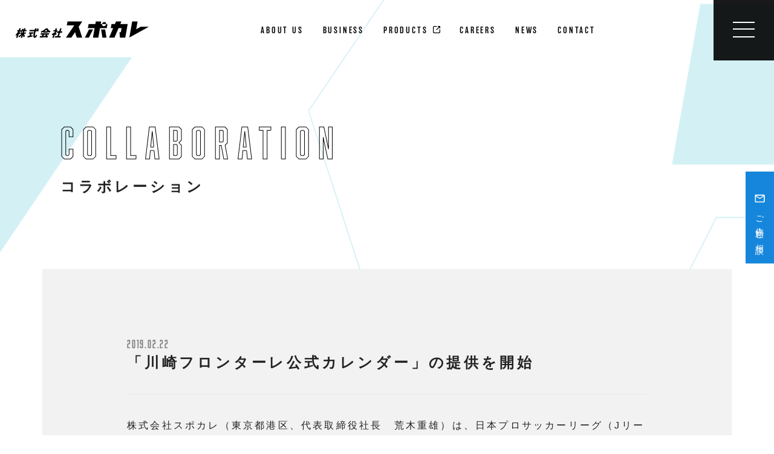

--- FILE ---
content_type: text/html; charset=UTF-8
request_url: https://corp.spocale.com/news/collaboration/2019/122/
body_size: 12655
content:

<!doctype html>
<html class="no-js" lang="ja">
<head>
  <meta charset="utf-8">
  <meta content="IE=edge" http-equiv="x-ua-compatible">
  <script type="text/javascript">
    if ((navigator.userAgent.indexOf('iPhone') > 0) || navigator.userAgent.indexOf('iPod') > 0 || navigator.userAgent.indexOf('Android') > 0) {
      document.write('<meta name="viewport" content="width=device-width, initial-scale=1, user-scalable=no">');
    } else {
      document.write('<meta name="viewport" content="width=1040, user-scalable=yes">');
    }
  </script>
      <meta content="no" name="msapplication-tap-highlight">
  <meta content="yes" name="mobile-web-app-capable">
  <meta content="スポカレ" name="application-name">
  <meta content="yes" name="apple-mobile-web-app-capable">
  <meta content="black" name="apple-mobile-web-app-status-bar-style">
  <meta content="スポカレ" name="apple-mobile-web-app-title">
  <meta content="https://corp.spocale.com/wp-content/themes/spocale2024/assets/img/touch.png" name="msapplication-TileImage">
  <meta content="#2F3BA2" name="msapplication-TileColor">
  <meta content="#2F3BA2" name="theme-color">
  <link rel="icon" href="https://corp.spocale.com/wp-content/themes/spocale2024/assets/img/favicon.ico">
  <link href="https://corp.spocale.com/wp-content/themes/spocale2024/assets/js/app.bundle.js?v=202402291154" rel="preload" as="script">
  <link href="https://corp.spocale.com/wp-content/themes/spocale2024/assets/css/common.css?v=202402291154" rel="stylesheet">
          <link href="//use.typekit.net/" rel="preconnect">
  <link href="//p.typekit.net/" rel="preconnect">
  <link rel="preconnect" href="//www.google-analytics.com">
  <style>
    html.wf-active body, html.wf-inactive body{opacity: 1;}
    .loading-wrap{
      position: fixed;
      top: 0;
      left: 0;
      width: 100%;
      height: 100%;
      /*background: #FFFFFF;*/
      z-index: 1000;
    }
    .en,.en2{
      opacity: 0;
    }
  </style>
  <noscript><style>body{opacity: 1!important}</style></noscript>
  <!-- Google Tag Manager -->
  <script>(function(w,d,s,l,i){w[l]=w[l]||[];w[l].push({'gtm.start':
          new Date().getTime(),event:'gtm.js'});var f=d.getElementsByTagName(s)[0],
        j=d.createElement(s),dl=l!='dataLayer'?'&l='+l:'';j.async=true;j.src=
        'https://www.googletagmanager.com/gtm.js?id='+i+dl;f.parentNode.insertBefore(j,f);
    })(window,document,'script','dataLayer','GTM-K3V26W3');</script>
  <!-- End Google Tag Manager -->
    <meta name='robots' content='index, follow, max-image-preview:large, max-snippet:-1, max-video-preview:-1' />
	<style>img:is([sizes="auto" i], [sizes^="auto," i]) { contain-intrinsic-size: 3000px 1500px }</style>
	
	<!-- This site is optimized with the Yoast SEO plugin v26.3 - https://yoast.com/wordpress/plugins/seo/ -->
	<title>「川崎フロンターレ公式カレンダー」の提供を開始 - スポカレ</title>
	<link rel="canonical" href="https://corp.spocale.com/news/collaboration/2019/122/" />
	<meta property="og:locale" content="ja_JP" />
	<meta property="og:type" content="article" />
	<meta property="og:title" content="「川崎フロンターレ公式カレンダー」の提供を開始 - スポカレ" />
	<meta property="og:description" content="株式会社スポカレ（東京都港区、代表取締役社長　荒木重雄）は、日本プロサッカーリーグ（Jリーグ）の川崎フロンターレ（神奈川県川崎市、代表取締役社長　藁科義弘）と提携し、同クラブの試合日程に紐づくチケット発売情報、テレビ放映 [&hellip;]" />
	<meta property="og:url" content="https://corp.spocale.com/news/collaboration/2019/122/" />
	<meta property="og:site_name" content="スポカレ" />
	<meta property="article:publisher" content="https://www.facebook.com/spocale/" />
	<meta property="article:published_time" content="2019-02-22T03:00:09+00:00" />
	<meta property="article:modified_time" content="2021-02-19T11:17:24+00:00" />
	<meta property="og:image" content="https://corp.spocale.com/wp-content/uploads/e48afb5f684def2d8e61f1f81476dcae.jpg" />
	<meta name="author" content="admin" />
	<meta name="twitter:card" content="summary_large_image" />
	<meta name="twitter:creator" content="@spocale_jp" />
	<meta name="twitter:site" content="@spocale_jp" />
	<meta name="twitter:label1" content="執筆者" />
	<meta name="twitter:data1" content="admin" />
	<script type="application/ld+json" class="yoast-schema-graph">{"@context":"https://schema.org","@graph":[{"@type":"Article","@id":"https://corp.spocale.com/news/collaboration/2019/122/#article","isPartOf":{"@id":"https://corp.spocale.com/news/collaboration/2019/122/"},"author":{"name":"admin","@id":"https://corp.spocale.com/#/schema/person/5857831e62213dfcf46644c229349782"},"headline":"「川崎フロンターレ公式カレンダー」の提供を開始","datePublished":"2019-02-22T03:00:09+00:00","dateModified":"2021-02-19T11:17:24+00:00","mainEntityOfPage":{"@id":"https://corp.spocale.com/news/collaboration/2019/122/"},"wordCount":16,"publisher":{"@id":"https://corp.spocale.com/#organization"},"image":{"@id":"https://corp.spocale.com/news/collaboration/2019/122/#primaryimage"},"thumbnailUrl":"https://corp.spocale.com/wp-content/uploads/e48afb5f684def2d8e61f1f81476dcae.jpg","articleSection":["COLLABORATION"],"inLanguage":"ja"},{"@type":"WebPage","@id":"https://corp.spocale.com/news/collaboration/2019/122/","url":"https://corp.spocale.com/news/collaboration/2019/122/","name":"「川崎フロンターレ公式カレンダー」の提供を開始 - スポカレ","isPartOf":{"@id":"https://corp.spocale.com/#website"},"primaryImageOfPage":{"@id":"https://corp.spocale.com/news/collaboration/2019/122/#primaryimage"},"image":{"@id":"https://corp.spocale.com/news/collaboration/2019/122/#primaryimage"},"thumbnailUrl":"https://corp.spocale.com/wp-content/uploads/e48afb5f684def2d8e61f1f81476dcae.jpg","datePublished":"2019-02-22T03:00:09+00:00","dateModified":"2021-02-19T11:17:24+00:00","breadcrumb":{"@id":"https://corp.spocale.com/news/collaboration/2019/122/#breadcrumb"},"inLanguage":"ja","potentialAction":[{"@type":"ReadAction","target":["https://corp.spocale.com/news/collaboration/2019/122/"]}]},{"@type":"ImageObject","inLanguage":"ja","@id":"https://corp.spocale.com/news/collaboration/2019/122/#primaryimage","url":"https://corp.spocale.com/wp-content/uploads/e48afb5f684def2d8e61f1f81476dcae.jpg","contentUrl":"https://corp.spocale.com/wp-content/uploads/e48afb5f684def2d8e61f1f81476dcae.jpg","width":2097,"height":1024},{"@type":"BreadcrumbList","@id":"https://corp.spocale.com/news/collaboration/2019/122/#breadcrumb","itemListElement":[{"@type":"ListItem","position":1,"name":"Home","item":"https://corp.spocale.com/"},{"@type":"ListItem","position":2,"name":"お知らせ","item":"https://corp.spocale.com/news/"},{"@type":"ListItem","position":3,"name":"「川崎フロンターレ公式カレンダー」の提供を開始"}]},{"@type":"WebSite","@id":"https://corp.spocale.com/#website","url":"https://corp.spocale.com/","name":"株式会社スポカレ","description":"Just another WordPress site","publisher":{"@id":"https://corp.spocale.com/#organization"},"potentialAction":[{"@type":"SearchAction","target":{"@type":"EntryPoint","urlTemplate":"https://corp.spocale.com/?s={search_term_string}"},"query-input":{"@type":"PropertyValueSpecification","valueRequired":true,"valueName":"search_term_string"}}],"inLanguage":"ja"},{"@type":"Organization","@id":"https://corp.spocale.com/#organization","name":"スポカレ","url":"https://corp.spocale.com/","logo":{"@type":"ImageObject","inLanguage":"ja","@id":"https://corp.spocale.com/#/schema/logo/image/","url":"https://corp.spocale.com/wp-content/uploads/621249c80f314be109d46250a7975e30.png","contentUrl":"https://corp.spocale.com/wp-content/uploads/621249c80f314be109d46250a7975e30.png","width":1900,"height":371,"caption":"スポカレ"},"image":{"@id":"https://corp.spocale.com/#/schema/logo/image/"},"sameAs":["https://www.facebook.com/spocale/","https://x.com/spocale_jp"]},{"@type":"Person","@id":"https://corp.spocale.com/#/schema/person/5857831e62213dfcf46644c229349782","name":"admin","image":{"@type":"ImageObject","inLanguage":"ja","@id":"https://corp.spocale.com/#/schema/person/image/","url":"https://secure.gravatar.com/avatar/4a21ac55350e9a6c49be7d5dc3a3de978b7bde44ec0e2cf46955b4b2a906e89e?s=96&d=mm&r=g","contentUrl":"https://secure.gravatar.com/avatar/4a21ac55350e9a6c49be7d5dc3a3de978b7bde44ec0e2cf46955b4b2a906e89e?s=96&d=mm&r=g","caption":"admin"},"url":"https://corp.spocale.com/news/author/admin_yw93xk2m/"}]}</script>
	<!-- / Yoast SEO plugin. -->


<link rel='dns-prefetch' href='//ajax.googleapis.com' />
<link rel='dns-prefetch' href='//cdnjs.cloudflare.com' />
<style id='wp-block-library-theme-inline-css' type='text/css'>
.wp-block-audio :where(figcaption){color:#555;font-size:13px;text-align:center}.is-dark-theme .wp-block-audio :where(figcaption){color:#ffffffa6}.wp-block-audio{margin:0 0 1em}.wp-block-code{border:1px solid #ccc;border-radius:4px;font-family:Menlo,Consolas,monaco,monospace;padding:.8em 1em}.wp-block-embed :where(figcaption){color:#555;font-size:13px;text-align:center}.is-dark-theme .wp-block-embed :where(figcaption){color:#ffffffa6}.wp-block-embed{margin:0 0 1em}.blocks-gallery-caption{color:#555;font-size:13px;text-align:center}.is-dark-theme .blocks-gallery-caption{color:#ffffffa6}:root :where(.wp-block-image figcaption){color:#555;font-size:13px;text-align:center}.is-dark-theme :root :where(.wp-block-image figcaption){color:#ffffffa6}.wp-block-image{margin:0 0 1em}.wp-block-pullquote{border-bottom:4px solid;border-top:4px solid;color:currentColor;margin-bottom:1.75em}.wp-block-pullquote cite,.wp-block-pullquote footer,.wp-block-pullquote__citation{color:currentColor;font-size:.8125em;font-style:normal;text-transform:uppercase}.wp-block-quote{border-left:.25em solid;margin:0 0 1.75em;padding-left:1em}.wp-block-quote cite,.wp-block-quote footer{color:currentColor;font-size:.8125em;font-style:normal;position:relative}.wp-block-quote:where(.has-text-align-right){border-left:none;border-right:.25em solid;padding-left:0;padding-right:1em}.wp-block-quote:where(.has-text-align-center){border:none;padding-left:0}.wp-block-quote.is-large,.wp-block-quote.is-style-large,.wp-block-quote:where(.is-style-plain){border:none}.wp-block-search .wp-block-search__label{font-weight:700}.wp-block-search__button{border:1px solid #ccc;padding:.375em .625em}:where(.wp-block-group.has-background){padding:1.25em 2.375em}.wp-block-separator.has-css-opacity{opacity:.4}.wp-block-separator{border:none;border-bottom:2px solid;margin-left:auto;margin-right:auto}.wp-block-separator.has-alpha-channel-opacity{opacity:1}.wp-block-separator:not(.is-style-wide):not(.is-style-dots){width:100px}.wp-block-separator.has-background:not(.is-style-dots){border-bottom:none;height:1px}.wp-block-separator.has-background:not(.is-style-wide):not(.is-style-dots){height:2px}.wp-block-table{margin:0 0 1em}.wp-block-table td,.wp-block-table th{word-break:normal}.wp-block-table :where(figcaption){color:#555;font-size:13px;text-align:center}.is-dark-theme .wp-block-table :where(figcaption){color:#ffffffa6}.wp-block-video :where(figcaption){color:#555;font-size:13px;text-align:center}.is-dark-theme .wp-block-video :where(figcaption){color:#ffffffa6}.wp-block-video{margin:0 0 1em}:root :where(.wp-block-template-part.has-background){margin-bottom:0;margin-top:0;padding:1.25em 2.375em}
</style>
<style id='classic-theme-styles-inline-css' type='text/css'>
/*! This file is auto-generated */
.wp-block-button__link{color:#fff;background-color:#32373c;border-radius:9999px;box-shadow:none;text-decoration:none;padding:calc(.667em + 2px) calc(1.333em + 2px);font-size:1.125em}.wp-block-file__button{background:#32373c;color:#fff;text-decoration:none}
</style>
<style id='global-styles-inline-css' type='text/css'>
:root{--wp--preset--aspect-ratio--square: 1;--wp--preset--aspect-ratio--4-3: 4/3;--wp--preset--aspect-ratio--3-4: 3/4;--wp--preset--aspect-ratio--3-2: 3/2;--wp--preset--aspect-ratio--2-3: 2/3;--wp--preset--aspect-ratio--16-9: 16/9;--wp--preset--aspect-ratio--9-16: 9/16;--wp--preset--color--black: #000000;--wp--preset--color--cyan-bluish-gray: #abb8c3;--wp--preset--color--white: #FFF;--wp--preset--color--pale-pink: #f78da7;--wp--preset--color--vivid-red: #cf2e2e;--wp--preset--color--luminous-vivid-orange: #ff6900;--wp--preset--color--luminous-vivid-amber: #fcb900;--wp--preset--color--light-green-cyan: #7bdcb5;--wp--preset--color--vivid-green-cyan: #00d084;--wp--preset--color--pale-cyan-blue: #8ed1fc;--wp--preset--color--vivid-cyan-blue: #0693e3;--wp--preset--color--vivid-purple: #9b51e0;--wp--preset--color--primary: #0073a8;--wp--preset--color--secondary: #005075;--wp--preset--color--dark-gray: #111;--wp--preset--color--light-gray: #767676;--wp--preset--gradient--vivid-cyan-blue-to-vivid-purple: linear-gradient(135deg,rgba(6,147,227,1) 0%,rgb(155,81,224) 100%);--wp--preset--gradient--light-green-cyan-to-vivid-green-cyan: linear-gradient(135deg,rgb(122,220,180) 0%,rgb(0,208,130) 100%);--wp--preset--gradient--luminous-vivid-amber-to-luminous-vivid-orange: linear-gradient(135deg,rgba(252,185,0,1) 0%,rgba(255,105,0,1) 100%);--wp--preset--gradient--luminous-vivid-orange-to-vivid-red: linear-gradient(135deg,rgba(255,105,0,1) 0%,rgb(207,46,46) 100%);--wp--preset--gradient--very-light-gray-to-cyan-bluish-gray: linear-gradient(135deg,rgb(238,238,238) 0%,rgb(169,184,195) 100%);--wp--preset--gradient--cool-to-warm-spectrum: linear-gradient(135deg,rgb(74,234,220) 0%,rgb(151,120,209) 20%,rgb(207,42,186) 40%,rgb(238,44,130) 60%,rgb(251,105,98) 80%,rgb(254,248,76) 100%);--wp--preset--gradient--blush-light-purple: linear-gradient(135deg,rgb(255,206,236) 0%,rgb(152,150,240) 100%);--wp--preset--gradient--blush-bordeaux: linear-gradient(135deg,rgb(254,205,165) 0%,rgb(254,45,45) 50%,rgb(107,0,62) 100%);--wp--preset--gradient--luminous-dusk: linear-gradient(135deg,rgb(255,203,112) 0%,rgb(199,81,192) 50%,rgb(65,88,208) 100%);--wp--preset--gradient--pale-ocean: linear-gradient(135deg,rgb(255,245,203) 0%,rgb(182,227,212) 50%,rgb(51,167,181) 100%);--wp--preset--gradient--electric-grass: linear-gradient(135deg,rgb(202,248,128) 0%,rgb(113,206,126) 100%);--wp--preset--gradient--midnight: linear-gradient(135deg,rgb(2,3,129) 0%,rgb(40,116,252) 100%);--wp--preset--font-size--small: 12px;--wp--preset--font-size--medium: 20px;--wp--preset--font-size--large: 18px;--wp--preset--font-size--x-large: 42px;--wp--preset--font-size--normal: 14px;--wp--preset--font-size--huge: 36px;--wp--preset--spacing--20: 0.44rem;--wp--preset--spacing--30: 0.67rem;--wp--preset--spacing--40: 1rem;--wp--preset--spacing--50: 1.5rem;--wp--preset--spacing--60: 2.25rem;--wp--preset--spacing--70: 3.38rem;--wp--preset--spacing--80: 5.06rem;--wp--preset--shadow--natural: 6px 6px 9px rgba(0, 0, 0, 0.2);--wp--preset--shadow--deep: 12px 12px 50px rgba(0, 0, 0, 0.4);--wp--preset--shadow--sharp: 6px 6px 0px rgba(0, 0, 0, 0.2);--wp--preset--shadow--outlined: 6px 6px 0px -3px rgba(255, 255, 255, 1), 6px 6px rgba(0, 0, 0, 1);--wp--preset--shadow--crisp: 6px 6px 0px rgba(0, 0, 0, 1);}:where(.is-layout-flex){gap: 0.5em;}:where(.is-layout-grid){gap: 0.5em;}body .is-layout-flex{display: flex;}.is-layout-flex{flex-wrap: wrap;align-items: center;}.is-layout-flex > :is(*, div){margin: 0;}body .is-layout-grid{display: grid;}.is-layout-grid > :is(*, div){margin: 0;}:where(.wp-block-columns.is-layout-flex){gap: 2em;}:where(.wp-block-columns.is-layout-grid){gap: 2em;}:where(.wp-block-post-template.is-layout-flex){gap: 1.25em;}:where(.wp-block-post-template.is-layout-grid){gap: 1.25em;}.has-black-color{color: var(--wp--preset--color--black) !important;}.has-cyan-bluish-gray-color{color: var(--wp--preset--color--cyan-bluish-gray) !important;}.has-white-color{color: var(--wp--preset--color--white) !important;}.has-pale-pink-color{color: var(--wp--preset--color--pale-pink) !important;}.has-vivid-red-color{color: var(--wp--preset--color--vivid-red) !important;}.has-luminous-vivid-orange-color{color: var(--wp--preset--color--luminous-vivid-orange) !important;}.has-luminous-vivid-amber-color{color: var(--wp--preset--color--luminous-vivid-amber) !important;}.has-light-green-cyan-color{color: var(--wp--preset--color--light-green-cyan) !important;}.has-vivid-green-cyan-color{color: var(--wp--preset--color--vivid-green-cyan) !important;}.has-pale-cyan-blue-color{color: var(--wp--preset--color--pale-cyan-blue) !important;}.has-vivid-cyan-blue-color{color: var(--wp--preset--color--vivid-cyan-blue) !important;}.has-vivid-purple-color{color: var(--wp--preset--color--vivid-purple) !important;}.has-black-background-color{background-color: var(--wp--preset--color--black) !important;}.has-cyan-bluish-gray-background-color{background-color: var(--wp--preset--color--cyan-bluish-gray) !important;}.has-white-background-color{background-color: var(--wp--preset--color--white) !important;}.has-pale-pink-background-color{background-color: var(--wp--preset--color--pale-pink) !important;}.has-vivid-red-background-color{background-color: var(--wp--preset--color--vivid-red) !important;}.has-luminous-vivid-orange-background-color{background-color: var(--wp--preset--color--luminous-vivid-orange) !important;}.has-luminous-vivid-amber-background-color{background-color: var(--wp--preset--color--luminous-vivid-amber) !important;}.has-light-green-cyan-background-color{background-color: var(--wp--preset--color--light-green-cyan) !important;}.has-vivid-green-cyan-background-color{background-color: var(--wp--preset--color--vivid-green-cyan) !important;}.has-pale-cyan-blue-background-color{background-color: var(--wp--preset--color--pale-cyan-blue) !important;}.has-vivid-cyan-blue-background-color{background-color: var(--wp--preset--color--vivid-cyan-blue) !important;}.has-vivid-purple-background-color{background-color: var(--wp--preset--color--vivid-purple) !important;}.has-black-border-color{border-color: var(--wp--preset--color--black) !important;}.has-cyan-bluish-gray-border-color{border-color: var(--wp--preset--color--cyan-bluish-gray) !important;}.has-white-border-color{border-color: var(--wp--preset--color--white) !important;}.has-pale-pink-border-color{border-color: var(--wp--preset--color--pale-pink) !important;}.has-vivid-red-border-color{border-color: var(--wp--preset--color--vivid-red) !important;}.has-luminous-vivid-orange-border-color{border-color: var(--wp--preset--color--luminous-vivid-orange) !important;}.has-luminous-vivid-amber-border-color{border-color: var(--wp--preset--color--luminous-vivid-amber) !important;}.has-light-green-cyan-border-color{border-color: var(--wp--preset--color--light-green-cyan) !important;}.has-vivid-green-cyan-border-color{border-color: var(--wp--preset--color--vivid-green-cyan) !important;}.has-pale-cyan-blue-border-color{border-color: var(--wp--preset--color--pale-cyan-blue) !important;}.has-vivid-cyan-blue-border-color{border-color: var(--wp--preset--color--vivid-cyan-blue) !important;}.has-vivid-purple-border-color{border-color: var(--wp--preset--color--vivid-purple) !important;}.has-vivid-cyan-blue-to-vivid-purple-gradient-background{background: var(--wp--preset--gradient--vivid-cyan-blue-to-vivid-purple) !important;}.has-light-green-cyan-to-vivid-green-cyan-gradient-background{background: var(--wp--preset--gradient--light-green-cyan-to-vivid-green-cyan) !important;}.has-luminous-vivid-amber-to-luminous-vivid-orange-gradient-background{background: var(--wp--preset--gradient--luminous-vivid-amber-to-luminous-vivid-orange) !important;}.has-luminous-vivid-orange-to-vivid-red-gradient-background{background: var(--wp--preset--gradient--luminous-vivid-orange-to-vivid-red) !important;}.has-very-light-gray-to-cyan-bluish-gray-gradient-background{background: var(--wp--preset--gradient--very-light-gray-to-cyan-bluish-gray) !important;}.has-cool-to-warm-spectrum-gradient-background{background: var(--wp--preset--gradient--cool-to-warm-spectrum) !important;}.has-blush-light-purple-gradient-background{background: var(--wp--preset--gradient--blush-light-purple) !important;}.has-blush-bordeaux-gradient-background{background: var(--wp--preset--gradient--blush-bordeaux) !important;}.has-luminous-dusk-gradient-background{background: var(--wp--preset--gradient--luminous-dusk) !important;}.has-pale-ocean-gradient-background{background: var(--wp--preset--gradient--pale-ocean) !important;}.has-electric-grass-gradient-background{background: var(--wp--preset--gradient--electric-grass) !important;}.has-midnight-gradient-background{background: var(--wp--preset--gradient--midnight) !important;}.has-small-font-size{font-size: var(--wp--preset--font-size--small) !important;}.has-medium-font-size{font-size: var(--wp--preset--font-size--medium) !important;}.has-large-font-size{font-size: var(--wp--preset--font-size--large) !important;}.has-x-large-font-size{font-size: var(--wp--preset--font-size--x-large) !important;}
:where(.wp-block-post-template.is-layout-flex){gap: 1.25em;}:where(.wp-block-post-template.is-layout-grid){gap: 1.25em;}
:where(.wp-block-columns.is-layout-flex){gap: 2em;}:where(.wp-block-columns.is-layout-grid){gap: 2em;}
:root :where(.wp-block-pullquote){font-size: 1.5em;line-height: 1.6;}
</style>
<script type="text/javascript" src="//ajax.googleapis.com/ajax/libs/jquery/3.7.1/jquery.min.js" id="jquery-js"></script>
<link rel="https://api.w.org/" href="https://corp.spocale.com/wp-json/" /><link rel="alternate" title="JSON" type="application/json" href="https://corp.spocale.com/wp-json/wp/v2/posts/122" /><link rel="EditURI" type="application/rsd+xml" title="RSD" href="https://corp.spocale.com/xmlrpc.php?rsd" />

<link rel='shortlink' href='https://corp.spocale.com/?p=122' />
<link rel="alternate" title="oEmbed (JSON)" type="application/json+oembed" href="https://corp.spocale.com/wp-json/oembed/1.0/embed?url=https%3A%2F%2Fcorp.spocale.com%2Fnews%2Fcollaboration%2F2019%2F122%2F" />
<link rel="alternate" title="oEmbed (XML)" type="text/xml+oembed" href="https://corp.spocale.com/wp-json/oembed/1.0/embed?url=https%3A%2F%2Fcorp.spocale.com%2Fnews%2Fcollaboration%2F2019%2F122%2F&#038;format=xml" />
</head>
<body class="wp-singular post-template-default single single-post postid-122 single-format-standard wp-embed-responsive wp-theme-spocale2024 singlefixed singular image-filters-enabled">
<link href="https://corp.spocale.com/wp-content/themes/spocale2024/assets/css/sp.css?v=202102082209" rel="stylesheet" media="screen and (max-width: 767px)" type="text/css">
<link href="https://corp.spocale.com/wp-content/themes/spocale2024/assets/css/pc.css?v=202102082209" rel="stylesheet" media="screen and (min-width: 768px)" type="text/css">
<!-- Google Tag Manager (noscript) -->
<noscript><iframe src="https://www.googletagmanager.com/ns.html?id=" height="0" width="0" style="display:none;visibility:hidden"></iframe></noscript>
<!-- End Google Tag Manager (noscript) -->
<div class="loading-wrap" id="js-loading">
  <div class="loading">
    <svg viewBox="0 0 215.92 42.19" width="300" xmlns="http://www.w3.org/2000/svg" id="js-loadingSvg">
      <g data-name="レイヤー 2" id="レイヤー_2">
        <g data-name="レイヤー 1" id="レイヤー_1-2">
          <polygon points="42.6 0 3.92 0 2.06 10.55 21.4 10.55 0 42.19 14.06 42.19 23.57 28.13 28.13 42.19 42.19 42.19 33.09 14.06 42.6 0"/>
          <path d="M104.7,7a6.63,6.63,0,0,1-6.27,5.33,4.35,4.35,0,0,1-4.54-4.15A4.26,4.26,0,0,1,94,7H90.58l1.24-7H77.76L76.52,7H58.94L57.08,17.58H74.66L70.32,42.19H84.38l4.34-24.61H106.3L108.16,7Z"/>
          <polygon points="59.98 21.1 49.22 42.19 59.77 42.19 70.52 21.1 59.98 21.1"/>
          <polygon points="91.62 21.1 94.93 42.19 105.48 42.19 102.17 21.1 91.62 21.1"/>
          <path d="M101.41,1.8a4.51,4.51,0,0,0-1.1-.1A6.63,6.63,0,0,0,94,7h10.7A4.36,4.36,0,0,0,101.41,1.8Z"/>
          <polygon points="141.59 7.03 144.59 0 130.5 0 127.5 7.03 118.71 7.03 116.85 17.58 123.01 17.58 112.52 42.19 126.57 42.19 137.08 17.58 144.97 17.58 143.12 28.13 139.6 28.13 140.64 42.19 154.7 42.19 160.9 7.03 141.59 7.03 141.59 7.03"/>
          <polygon points="194.82 14.06 183.13 20.55 186.75 0 172.69 0 167.54 29.21 165.25 42.19 180.84 33.54 215.92 14.06 194.82 14.06"/>
        </g>
      </g>
    </svg>
    <span class="loading-layer loading-layer1" id="js-loading-layer1"></span>
    <span class="loading-layer loading-layer2" id="js-loading-layer2"></span>
    <span class="loading-layer loading-layer3" id="js-loading-layer3"></span>
  </div>
</div>
<div class="next-layer">
  <div class="svg-wrap"><div class="next-layer-svg"><svg viewBox="0 0 215.92 42.19" width="300" xmlns="http://www.w3.org/2000/svg" id="js-nextSvg">
        <g data-name="レイヤー 2" id="レイヤー_2"><g data-name="レイヤー 1" id="レイヤー_1-2">
            <polygon points="42.6 0 3.92 0 2.06 10.55 21.4 10.55 0 42.19 14.06 42.19 23.57 28.13 28.13 42.19 42.19 42.19 33.09 14.06 42.6 0" class="path"/>
            <path d="M104.7,7a4.36,4.36,0,0,0-3.29-5.2,4.51,4.51,0,0,0-1.1-.1A6.63,6.63,0,0,0,94,7H90.58l1.24-7H77.76L76.52,7H58.94L57.08,17.58H74.66L70.32,42.19H84.38l4.34-24.61H106.3L108.16,7Z" class="path"/>
            <polygon points="59.98 21.1 49.22 42.19 59.77 42.19 70.52 21.1 59.98 21.1" class="path"/>
            <polygon points="91.62 21.1 94.93 42.19 105.48 42.19 102.17 21.1 91.62 21.1" class="path"/>
            <polygon points="141.59 7.03 144.59 0 130.5 0 127.5 7.03 118.71 7.03 116.85 17.58 123.01 17.58 112.52 42.19 126.57 42.19 137.08 17.58 144.97 17.58 143.12 28.13 139.6 28.13 140.64 42.19 154.7 42.19 160.9 7.03 141.59 7.03 141.59 7.03" class="path"/>
            <polygon points="194.82 14.06 183.13 20.55 186.75 0 172.69 0 167.54 29.21 165.25 42.19 180.84 33.54 215.92 14.06 194.82 14.06" class="path"/>
          </g>
        </g>
      </svg>
    </div></div>
  <div class="next-layer-inner"></div>
</div>
<div class="barba-wrapper" data-barba="wrapper">
  <header class="nobnr">
    <div class="header">
      <div class="header-row">
        <div class="sitetitle">
          <h1 class="">
            <a href="/">
              <svg viewBox="0 0 219.84 27.125" width="219.84" xmlns="http://www.w3.org/2000/svg" height="27.125">
                <path d="M3130.24,56.436a7.739,7.739,0,0,0,1.35,4.045,15.713,15.713,0,0,0-2.4,1.882,8.935,8.935,0,0,1-.84-3.533l-1.53,4.342h-2.35l1.53-4.325a18.628,18.628,0,0,1-4.32,3.616,5.988,5.988,0,0,0-.95-1.833,16.974,16.974,0,0,0,5.11-4.194h-2.44l0.76-2.163h3.45l0.67-1.9h-1.27a14.64,14.64,0,0,1-1.52,1.783,8,8,0,0,0-1.44-1.205c0.07-.066.15-0.148,0.24-0.232h-1.48l-0.16.446a29.12,29.12,0,0,1,.87,2.923l-1.93,1.585c0-.38-0.01-0.858-0.05-1.354l-2.42,6.852h-2.35l1.93-5.465a20.689,20.689,0,0,1-2.21,2.708,11.205,11.205,0,0,0-.24-2.46,22.8,22.8,0,0,0,4.08-5.234h-1.88l0.78-2.212h2.01l1.07-3.021h2.35l-1.07,3.021h1.75l-0.61,1.734a18.425,18.425,0,0,0,2.45-3.914l2.05,0.38c-0.26.511-.52,1.007-0.81,1.5h0.63l0.96-2.724h2.35l-0.97,2.724h3.03l-0.76,2.163h-3.03l-0.67,1.9h3.36l-0.77,2.163h-2.31Zm11.18,3.071c0.99-.149,2-0.3,3-0.462l-0.58,2.13c-2.86.561-5.94,1.122-8.25,1.552l0.21-2.426c0.84-.1,1.92-0.249,3.09-0.413l1.24-3.517h-2.25l0.82-2.312h7.07l-0.82,2.312h-2.42Zm7.81-7.018c-1.26,4.458-1.7,8.157-.73,8.157,0.3,0,.8-0.892,1.59-2.906a3.908,3.908,0,0,0,1.6,1.4c-1.51,3.3-2.56,4.028-4.29,4.028-2.93,0-2.35-4.97-.7-10.682h-8.09l0.82-2.344h7.99c0.28-.859.58-1.734,0.88-2.593h2.59c-0.33.859-.64,1.734-0.93,2.593h2.1a7.864,7.864,0,0,0-1.1-1.42l2.05-1.3a7.4,7.4,0,0,1,1.45,1.734l-1.51.991h1.44l-0.83,2.344h-4.33Zm18.31,5.317a12.921,12.921,0,0,1,2.07,4.012l-2.73,1.353a6.049,6.049,0,0,0-.25-0.973c-3.88.214-7.94,0.4-10.81,0.528l0.51-2.344c0.77-.016,1.62-0.049,2.56-0.082,0.64-.776,1.3-1.668,1.85-2.493h-3.55l0.79-2.229h13.76l-0.78,2.229h-3.42Zm-5.77-4.442a28.794,28.794,0,0,1-3.26,1.553,6.4,6.4,0,0,0-.71-2.014,25.748,25.748,0,0,0,8.49-5.383h2.55a8.493,8.493,0,0,0,5.1,5.019,20.574,20.574,0,0,0-2.33,2.2,12.446,12.446,0,0,1-2.13-1.5L3169,54.587h-7.67Zm1.93,4.442c-0.7.809-1.42,1.651-2.1,2.41,1.32-.049,2.71-0.1,4.08-0.148a14.028,14.028,0,0,0-.83-1.354l2.07-.908h-3.22Zm4.89-5.416a8.28,8.28,0,0,1-1.74-2.576,25.5,25.5,0,0,1-3.43,2.576h5.17Zm13.19,6.406c-0.15-.413-0.38-0.941-0.62-1.469l-2.07,5.862h-2.38l1.88-5.333a20.812,20.812,0,0,1-2.23,1.32,7.859,7.859,0,0,0-.29-2.311,18.556,18.556,0,0,0,5.8-4.177h-3.69l0.77-2.163h2.23l1.07-3.021h2.38l-1.07,3.021h0.36l0.45-.082,1.02,0.875a25,25,0,0,1-3.07,3.5,24.7,24.7,0,0,1,1.6,2.031Zm9.17,1.552-0.83,2.361h-9.46l0.84-2.361h3.62l1.97-5.6h-2.92l0.81-2.311h2.93l1.68-4.772h2.48l-1.68,4.772h2.94l-0.82,2.311h-2.94l-1.98,5.6h3.36Zm131.78-15.4-7.4,4.107,2.29-13h-8.9l-3.26,18.481-1.45,8.215,9.87-5.477,22.21-12.321h-13.36Zm-92.21,17.8h6.68l6.81-13.347h-6.68ZM3257.37,49.4l2.1,13.347h6.68l-2.1-13.347h-6.68Zm10.48-8.9h-2.19a4.2,4.2,0,0,1-3.97,3.372,2.749,2.749,0,0,1-2.78-3.372h-2.19l0.78-4.449h-8.91l-0.78,4.45h-11.13l-1.18,6.673h11.13l-2.75,15.572h8.91l2.75-15.572h11.13Zm-4.97-3.373a4.2,4.2,0,0,0-3.97,3.373h6.75A2.754,2.754,0,0,0,3262.88,37.125Zm-36.55-1.077h-24.5l-1.17,6.674h12.24l-13.55,20.022h8.91l6.02-8.9,2.88,8.9h8.91l-5.77-17.8Zm62.69,4.448,1.9-4.448H3282l-1.9,4.448h-5.57l-1.18,6.674h3.9l-6.64,15.574h8.9l6.66-15.574h5l-1.18,6.676h-2.23l0.66,8.9h8.9l3.93-22.245h-12.23Z" class="svg-mainlogo" id="logo.svg" transform="translate(-3116.25 -36.063)"/>
              </svg>
            </a>
          </h1>
        </div>
        <div class="nav">
          <ul>
            <li>
              <a href="/aboutus/">ABOUT US</a>
            </li>
            <li>
              <a href="/business/">BUSINESS</a>
            </li>
           <!-- <li>
              <a href="/works/">WORKS</a>
            </li>-->

            <!--<li class="nav-more">
              <a href="#">BUSINESS SOLUTIONS</a>
              <ul>
                <li><a href="/forteams/">競技団体・大会主催者</a></li>
                <li><a href="/forteams/platform/">スポカレ プラットフォーム</a></li>
                <li><a href="/forcorporates/">一般企業</a></li>
                <li><a href="/forcorporates/spocaleads/">スポカレAds</a></li>
                <li><a href="/contact/request/" data-barba-prevent>資料請求</a></li>
              </ul>
            </li>-->
            <li><a href="https://spocale.com/?corp" target="_blank">
                PRODUCTS
                <svg viewBox="0 0 18 18" width="12" xmlns="http://www.w3.org/2000/svg" height="12">
                  <path d="M17,8a1,1,0,0,0-1,1v6a1,1,0,0,1-1,1H3a1,1,0,0,1-1-1V3A1,1,0,0,1,3,2H9A1,1,0,0,0,9,0H3A3,3,0,0,0,0,3V15a3,3,0,0,0,3,3H15a3,3,0,0,0,3-3V9A1,1,0,0,0,17,8Z" style="fill:#000000"/>
                  <path d="M13,2h1.58L8.29,8.28a1,1,0,0,0,0,1.41h0a1,1,0,0,0,1.41,0h0L16,3.42V5a1,1,0,0,0,1,1h0a1,1,0,0,0,1-1V1a1,1,0,0,0-1-1H13a1,1,0,0,0,0,2Z" style="fill:#000000"/>
                </svg>
              </a>
            </li>
            <li><a href="/careers/">CAREERS</a></li>
            <li><a href="/news/">NEWS</a></li>
            <li><a href="/contact/">CONTACT</a></li>
          </ul>
        </div>
      </div>
    </div>
  </header>
  <div class="menu-trigger-wrap">
    <a href="#" class="js-hbg menu-trigger">
      <span></span>
      <span></span>
      <span></span>
    </a>
  </div>
  <div class="ov">
    <div class="ov-bg"></div>
    <div class="ov-bg2"></div>
    <div class="ov-wrap">
      <div class="ov-menu">
        <ul>
          <li>
            <a href="/aboutus/" class="en">ABOUT US</a>
          </li>
          <li>
            <a href="/business/" class="en">BUSINESS</a>
          </li>
          <!--<li>
            <a href="/works/" class="en">WORKS</a>
          </li>-->

<!--          <li class="nav-more">-->
<!--            <a href="#" class="en">BUSINESS SOLUTIONS</a>-->
<!--            <ul>-->
<!--              <li><a href="/forteams/">競技団体・大会主催者</a></li>-->
<!--              <li><a href="/forteams/platform/">スポカレ プラットフォーム</a></li>-->
<!--              <li><a href="/forcorporates/">一般企業</a></li>-->
<!--              <li><a href="/forcorporates/spocaleads/">スポカレAds</a></li>-->
<!--              <li><a href="/contact/request/" data-barba-prevent>資料請求</a></li>-->
<!--            </ul>-->
<!--          </li>-->
          <li><a href="https://spocale.com/?corp" class="en" target="_blank">
              PRODUCTS
              <svg viewBox="0 0 18 18" width="12" xmlns="http://www.w3.org/2000/svg" height="12">
                <path d="M17,8a1,1,0,0,0-1,1v6a1,1,0,0,1-1,1H3a1,1,0,0,1-1-1V3A1,1,0,0,1,3,2H9A1,1,0,0,0,9,0H3A3,3,0,0,0,0,3V15a3,3,0,0,0,3,3H15a3,3,0,0,0,3-3V9A1,1,0,0,0,17,8Z" style="fill:#FFFFFF"/>
                <path d="M13,2h1.58L8.29,8.28a1,1,0,0,0,0,1.41h0a1,1,0,0,0,1.41,0h0L16,3.42V5a1,1,0,0,0,1,1h0a1,1,0,0,0,1-1V1a1,1,0,0,0-1-1H13a1,1,0,0,0,0,2Z" style="fill:#FFFFFF"/>
              </svg>
            </a></li>
          <li><a href="/careers/" class="en">CAREERS</a></li>
          <li><a href="/news/" class="en">NEWS</a></li>
          <li><a href="/contact/" class="en">CONTACT</a></li>
        </ul>
      </div>
      <p class="ov-copy">
        &copy;SPOCALE, INC.
      </p>
    </div>
  </div>

  <div class="fixed-request bg1 pc">
    <a href="/contact/request/" data-barba-prevent>
      <svg viewBox="0 0 20 16" width="17px" xmlns="http://www.w3.org/2000/svg" height="13px"><g data-name="mail" id="mail"><g data-name="mail1" id="mail_1-2"><path d="M18,0H2A2,2,0,0,0,0,2V14a2,2,0,0,0,2,2H18a2,2,0,0,0,2-2V2A2,2,0,0,0,18,0Zm0,13a1,1,0,0,1-1,1H3a1,1,0,0,1-1-1V4L8.94,8.34a2,2,0,0,0,2.12,0L18,4ZM10,7,2,2H18Z" style="fill: #fffFFF;" class=""/></g></g></svg>
      <span>資料請求</span>
    </a>
  </div>
  <div class="fixed-request">
    <a href="/contact/" data-barba-prevent>
      <svg viewBox="0 0 20 16" width="17px" xmlns="http://www.w3.org/2000/svg" height="13px"><g data-name="mail" id="mail"><g data-name="mail1" id="mail_1-2"><path d="M18,0H2A2,2,0,0,0,0,2V14a2,2,0,0,0,2,2H18a2,2,0,0,0,2-2V2A2,2,0,0,0,18,0Zm0,13a1,1,0,0,1-1,1H3a1,1,0,0,1-1-1V4L8.94,8.34a2,2,0,0,0,2.12,0L18,4ZM10,7,2,2H18Z" style="fill: #fffFFF;" class=""/></g></g></svg>
      <span>ご依頼・ご相談</span>
    </a>
  </div>

  <div class="fixed-sns">
    <ul class="sns-wrap">
      <li>
        <a href="https://www.facebook.com/spocale/" target="_blank">
          <svg viewBox="0 0 1024 1017.78" width="23" xmlns="http://www.w3.org/2000/svg" height="23">
            <title>FB</title>
            <g data-name="FB 2" id="fb">
              <g data-name="FB 1" id="FB_1-2">
                <path d="M1024,512C1024,229.23,794.77,0,512,0S0,229.23,0,512c0,255.55,187.23,467.37,432,505.78V660H302V512H432V399.2C432,270.88,508.44,200,625.39,200c56,0,114.61,10,114.61,10V336H675.44c-63.6,0-83.44,39.47-83.44,80v96H734L711.3,660H592v357.78C836.77,979.37,1024,767.55,1024,512Z" style="fill:#FFFFFF" class="cls-fb"/>
              </g>
            </g>
          </svg>
        </a>
      </li>
      <li>
        <a href="https://twitter.com/spocale_jp" target="_blank">
          <svg height="24" viewBox="0 0 24 24" aria-hidden="true"><g><path d="M18.244 2.25h3.308l-7.227 8.26 8.502 11.24H16.17l-5.214-6.817L4.99 21.75H1.68l7.73-8.835L1.254 2.25H8.08l4.713 6.231zm-1.161 17.52h1.833L7.084 4.126H5.117z" style="fill:#FFFFFF"></path></g></svg>
        </a>
      </li>
      <li>
        <a href="https://note.com/spocale" target="_blank">
          <svg viewBox="0 0 167 188" width="23" xmlns="http://www.w3.org/2000/svg" height="26"><g data-name="レイヤー 2" id="レイヤー_2"><g data-name="レイヤー 1" id="レイヤー_1-2"><path d="M63.89,63.7V49.32a14,14,0,0,1,.54-4.84,9.55,9.55,0,0,1,18.06,0A14.24,14.24,0,0,1,83,49.32V71.49a18.35,18.35,0,0,1-.27,3.9,9.82,9.82,0,0,1-7.15,7.12,18.35,18.35,0,0,1-3.9.27H49.47a14.37,14.37,0,0,1-4.86-.54,9.5,9.5,0,0,1,0-18,14.43,14.43,0,0,1,4.86-.53Zm79.25,100.52H23.86V59.46A4.66,4.66,0,0,1,25.27,56L56.21,25.2a4.66,4.66,0,0,1,3.43-1.41h83.5ZM156.69.13a27.55,27.55,0,0,0-3-.13H56.47c-1.07,0-2.15.07-2.89.13A18.82,18.82,0,0,0,42,5.78L5.8,41.86A18.67,18.67,0,0,0,.14,53.42C.07,54.16,0,55.23,0,56.31V174.76a24.06,24.06,0,0,0,.14,3,12,12,0,0,0,10.17,10.14,24.39,24.39,0,0,0,3,.14H153.72a24.39,24.39,0,0,0,3-.14,12,12,0,0,0,10.18-10.14,27.16,27.16,0,0,0,.13-3V13.24a27.16,27.16,0,0,0-.13-3A12,12,0,0,0,156.69.13Z" style="fill:#41c9b4;fill-rule:evenodd;" id="Shape"/></g></g></svg>
        </a>
      </li>
    </ul>
  </div>
  <div class="pararax-wrap">
<div class="barba-container" data-barba="container" data-barba-namespace="notfound">
  <main role="main">
    <section class="section pageHeader">
      <div class="container">
        <div class="outline-wrap">
          <h2>
            <svg class="fwn is-3 outline" height="120" viewBox="0 0 600 120" width="600">
              <text style="transform: translateY(44%)" x="0" y="50%">COLLABORATION</text>
            </svg>
          </h2>
          <p class="is-1 text">
            コラボレーション          </p>
        </div>
      </div>
    </section>
    <section class="section">
      <div class="container bg1">
        <div class="content ">

<article id="post-122" class="post-122 post type-post status-publish format-standard hentry category-collaboration entry">
	
	    <header class="entry-header">
        

<div class="entry-meta">

	<span class="posted-on en">2019.02.22</span>

	</div><!-- .meta-info -->

<h1 class="entry-title">「川崎フロンターレ公式カレンダー」の提供を開始</h1>
    </header>

	<div class="entry-content">
		<p>株式会社スポカレ（東京都港区、代表取締役社長　荒木重雄）は、日本プロサッカーリーグ（Jリーグ）の川崎フロンターレ（神奈川県川崎市、代表取締役社長　藁科義弘）と提携し、同クラブの試合日程に紐づくチケット発売情報、テレビ放映・ネット中継情報等の観戦情報を一元的に表示し、それぞれの開始に合わせアプリの通知機能でお知らせが可能となる「川崎フロンターレ公式カレンダー」の提供を開始しました。</p>
<p>&nbsp;</p>
<p><img fetchpriority="high" decoding="async" src="https://corp.spocale.com/wp-content/uploads/e48afb5f684def2d8e61f1f81476dcae.jpg" alt="" width="2097" height="1024" class="alignleft size-full wp-image-307" /></p>
<p>&nbsp;</p>
<p>本アプリを活用することにより、川崎フロンターレの試合日程はもちろんのこと、様々な競技の日本代表戦や、気になる競技・チームの情報もユーザーの嗜好に合わせカスタマイズして表示することが可能になり、ライブ観戦人口の拡大が見込めること、また他競技・チームのサポーター、ファンに対しても、川崎フロンターレ情報が露出されることにより、これまでリーチできていなかったスポーツ観戦ファンへの川崎フロンターレの情報提供が可能となるなど、これまでにない切り口でスポーツ観戦情報を網羅、提供できることを期待され今回の提携に至りました。</p>
<p>&nbsp;</p>
<p>スポカレは、川崎フロンターレとの提携を通じてサポーターの皆様により充実した試合・イベントの事前情報を提供するとともに、幅広いスポーツファンの獲得に貢献してまいります。</p>
<p>&nbsp;</p>
<p>■川崎フロンターレ公式カレンダーで実施可能なこと</p>
<ul>
<li>川崎フロンターレの全試合日程・放送・配信・チケット情報などの掲載</li>
<li>チケット発売お知らせ通知</li>
<li>そのまま中継での観戦やチケット取得が可能</li>
<li>マイページをフロンターレのチームカラーに着せ替え可能</li>
<li>注目試合の見どころ情報も確認可能</li>
<li>他のスポーツの予定も同時に管理可能</li>
<li>HUB店舗で観られる予定情報も網羅</li>
</ul>
<p>&nbsp;</p>
<p>▽「川崎フロンターレ公式カレンダー」ダウンロードURL<br />
<a style="font-size: 14px;" href="https://spocale.com/sportsteam/B_Chiba_J?source=1" target="_blank" rel="nofollow noopener noreferrer">https://spocale.com/sportsteam/J_Kawasaki_F?source=1</a></p>
	</div><!-- .entry-content -->


				
</article><!-- #post-${ID} -->
          <nav class="navigation pagination" role="navigation">
            <div class="nav-links">
            <a href="https://corp.spocale.com/news/collaboration/2019/116/" rel="prev"><span class="en prev">PREV</span></a><a href="/news/"><span class="backtolist">BACK TO LIST</span></a><a href="https://corp.spocale.com/news/collaboration/2019/129/" rel="next"><span class="en next">NEXT</span></a>            </div>
          </nav>
        </div>
      </div>
    </section>
  </main>
</div>

<footer class="footer">
  <div class="content">
    <div class="">
      <div class="">
        <div class="logo">
          <a href="/">
            <svg height="27.125" viewBox="0 0 219.84 27.125" width="219.84" xmlns="http://www.w3.org/2000/svg">
              <path d="M3130.24,56.436a7.739,7.739,0,0,0,1.35,4.045,15.713,15.713,0,0,0-2.4,1.882,8.935,8.935,0,0,1-.84-3.533l-1.53,4.342h-2.35l1.53-4.325a18.628,18.628,0,0,1-4.32,3.616,5.988,5.988,0,0,0-.95-1.833,16.974,16.974,0,0,0,5.11-4.194h-2.44l0.76-2.163h3.45l0.67-1.9h-1.27a14.64,14.64,0,0,1-1.52,1.783,8,8,0,0,0-1.44-1.205c0.07-.066.15-0.148,0.24-0.232h-1.48l-0.16.446a29.12,29.12,0,0,1,.87,2.923l-1.93,1.585c0-.38-0.01-0.858-0.05-1.354l-2.42,6.852h-2.35l1.93-5.465a20.689,20.689,0,0,1-2.21,2.708,11.205,11.205,0,0,0-.24-2.46,22.8,22.8,0,0,0,4.08-5.234h-1.88l0.78-2.212h2.01l1.07-3.021h2.35l-1.07,3.021h1.75l-0.61,1.734a18.425,18.425,0,0,0,2.45-3.914l2.05,0.38c-0.26.511-.52,1.007-0.81,1.5h0.63l0.96-2.724h2.35l-0.97,2.724h3.03l-0.76,2.163h-3.03l-0.67,1.9h3.36l-0.77,2.163h-2.31Zm11.18,3.071c0.99-.149,2-0.3,3-0.462l-0.58,2.13c-2.86.561-5.94,1.122-8.25,1.552l0.21-2.426c0.84-.1,1.92-0.249,3.09-0.413l1.24-3.517h-2.25l0.82-2.312h7.07l-0.82,2.312h-2.42Zm7.81-7.018c-1.26,4.458-1.7,8.157-.73,8.157,0.3,0,.8-0.892,1.59-2.906a3.908,3.908,0,0,0,1.6,1.4c-1.51,3.3-2.56,4.028-4.29,4.028-2.93,0-2.35-4.97-.7-10.682h-8.09l0.82-2.344h7.99c0.28-.859.58-1.734,0.88-2.593h2.59c-0.33.859-.64,1.734-0.93,2.593h2.1a7.864,7.864,0,0,0-1.1-1.42l2.05-1.3a7.4,7.4,0,0,1,1.45,1.734l-1.51.991h1.44l-0.83,2.344h-4.33Zm18.31,5.317a12.921,12.921,0,0,1,2.07,4.012l-2.73,1.353a6.049,6.049,0,0,0-.25-0.973c-3.88.214-7.94,0.4-10.81,0.528l0.51-2.344c0.77-.016,1.62-0.049,2.56-0.082,0.64-.776,1.3-1.668,1.85-2.493h-3.55l0.79-2.229h13.76l-0.78,2.229h-3.42Zm-5.77-4.442a28.794,28.794,0,0,1-3.26,1.553,6.4,6.4,0,0,0-.71-2.014,25.748,25.748,0,0,0,8.49-5.383h2.55a8.493,8.493,0,0,0,5.1,5.019,20.574,20.574,0,0,0-2.33,2.2,12.446,12.446,0,0,1-2.13-1.5L3169,54.587h-7.67Zm1.93,4.442c-0.7.809-1.42,1.651-2.1,2.41,1.32-.049,2.71-0.1,4.08-0.148a14.028,14.028,0,0,0-.83-1.354l2.07-.908h-3.22Zm4.89-5.416a8.28,8.28,0,0,1-1.74-2.576,25.5,25.5,0,0,1-3.43,2.576h5.17Zm13.19,6.406c-0.15-.413-0.38-0.941-0.62-1.469l-2.07,5.862h-2.38l1.88-5.333a20.812,20.812,0,0,1-2.23,1.32,7.859,7.859,0,0,0-.29-2.311,18.556,18.556,0,0,0,5.8-4.177h-3.69l0.77-2.163h2.23l1.07-3.021h2.38l-1.07,3.021h0.36l0.45-.082,1.02,0.875a25,25,0,0,1-3.07,3.5,24.7,24.7,0,0,1,1.6,2.031Zm9.17,1.552-0.83,2.361h-9.46l0.84-2.361h3.62l1.97-5.6h-2.92l0.81-2.311h2.93l1.68-4.772h2.48l-1.68,4.772h2.94l-0.82,2.311h-2.94l-1.98,5.6h3.36Zm131.78-15.4-7.4,4.107,2.29-13h-8.9l-3.26,18.481-1.45,8.215,9.87-5.477,22.21-12.321h-13.36Zm-92.21,17.8h6.68l6.81-13.347h-6.68ZM3257.37,49.4l2.1,13.347h6.68l-2.1-13.347h-6.68Zm10.48-8.9h-2.19a4.2,4.2,0,0,1-3.97,3.372,2.749,2.749,0,0,1-2.78-3.372h-2.19l0.78-4.449h-8.91l-0.78,4.45h-11.13l-1.18,6.673h11.13l-2.75,15.572h8.91l2.75-15.572h11.13Zm-4.97-3.373a4.2,4.2,0,0,0-3.97,3.373h6.75A2.754,2.754,0,0,0,3262.88,37.125Zm-36.55-1.077h-24.5l-1.17,6.674h12.24l-13.55,20.022h8.91l6.02-8.9,2.88,8.9h8.91l-5.77-17.8Zm62.69,4.448,1.9-4.448H3282l-1.9,4.448h-5.57l-1.18,6.674h3.9l-6.64,15.574h8.9l6.66-15.574h5l-1.18,6.676h-2.23l0.66,8.9h8.9l3.93-22.245h-12.23Z" style="fill:#FFFFFF" class="svg-mainlogo" id="logo.svg" transform="translate(-3116.25 -36.063)"/>
            </svg>
          </a>
        </div>
        <div class="address">
          <p>〒105-0011 <br class="sp"/>東京都港区芝公園2-3-3(寺田ビル)</p>
          <div class="btn-wrap">
            <a href="https://goo.gl/maps/x9DJ3WaBp4eM4Q6P9" class="en btn btn-m" target="_blank">
              GOOGLE MAP
            </a>
          </div>
        </div>
      </div>
      <div class="nav-wrap">
        <div class="nav">
          <ul><li><a href="/news/" class="en">NEWS</a></li><li><a href="/aboutus/#company" class="en">COMPANY PROFILE</a></li><li><a href="/contact/" class="en" data-barba-prevent>CONTACT</a></li><li><a href="https://spocale.com/privacy?corp" class="en" target="_blank">PRIVACY POLICY
                <svg height="12" viewBox="0 0 18 18" width="12" xmlns="http://www.w3.org/2000/svg">
                  <path d="M17,8a1,1,0,0,0-1,1v6a1,1,0,0,1-1,1H3a1,1,0,0,1-1-1V3A1,1,0,0,1,3,2H9A1,1,0,0,0,9,0H3A3,3,0,0,0,0,3V15a3,3,0,0,0,3,3H15a3,3,0,0,0,3-3V9A1,1,0,0,0,17,8Z" style="fill:#FFFFFF"/>
                  <path d="M13,2h1.58L8.29,8.28a1,1,0,0,0,0,1.41h0a1,1,0,0,0,1.41,0h0L16,3.42V5a1,1,0,0,0,1,1h0a1,1,0,0,0,1-1V1a1,1,0,0,0-1-1H13a1,1,0,0,0,0,2Z" style="fill:#FFFFFF"/>
                </svg>
              </a></li>
          </ul>
        </div>
        <ul class="sns-wrap">
          <li>
            <a href="https://www.facebook.com/spocale/" target="_blank">
              <svg height="23" viewBox="0 0 1024 1017.78" width="23" xmlns="http://www.w3.org/2000/svg">
                <title>FB</title>
                <g data-name="FB 2" id="fb">
                  <g data-name="FB 1" id="FB_1-2">
                    <path d="M1024,512C1024,229.23,794.77,0,512,0S0,229.23,0,512c0,255.55,187.23,467.37,432,505.78V660H302V512H432V399.2C432,270.88,508.44,200,625.39,200c56,0,114.61,10,114.61,10V336H675.44c-63.6,0-83.44,39.47-83.44,80v96H734L711.3,660H592v357.78C836.77,979.37,1024,767.55,1024,512Z" style="fill:#b8b8b8" class="cls-fb"/>
                  </g>
                </g>
              </svg>
            </a>
          </li>
          <li>
            <a href="https://twitter.com/spocale_jp" target="_blank">
              <svg height="24" viewBox="0 0 24 24" aria-hidden="true"><g><path d="M18.244 2.25h3.308l-7.227 8.26 8.502 11.24H16.17l-5.214-6.817L4.99 21.75H1.68l7.73-8.835L1.254 2.25H8.08l4.713 6.231zm-1.161 17.52h1.833L7.084 4.126H5.117z" style="fill:#b8b8b8"></path></g></svg>
            </a>
          </li>
          <li>
            <a href="https://note.com/spocale" target="_blank">
              <svg height="26" viewBox="0 0 167 188" width="23" xmlns="http://www.w3.org/2000/svg"><g data-name="レイヤー 2" id="レイヤー_2"><g data-name="レイヤー 1" id="レイヤー_1-2"><path d="M63.89,63.7V49.32a14,14,0,0,1,.54-4.84,9.55,9.55,0,0,1,18.06,0A14.24,14.24,0,0,1,83,49.32V71.49a18.35,18.35,0,0,1-.27,3.9,9.82,9.82,0,0,1-7.15,7.12,18.35,18.35,0,0,1-3.9.27H49.47a14.37,14.37,0,0,1-4.86-.54,9.5,9.5,0,0,1,0-18,14.43,14.43,0,0,1,4.86-.53Zm79.25,100.52H23.86V59.46A4.66,4.66,0,0,1,25.27,56L56.21,25.2a4.66,4.66,0,0,1,3.43-1.41h83.5ZM156.69.13a27.55,27.55,0,0,0-3-.13H56.47c-1.07,0-2.15.07-2.89.13A18.82,18.82,0,0,0,42,5.78L5.8,41.86A18.67,18.67,0,0,0,.14,53.42C.07,54.16,0,55.23,0,56.31V174.76a24.06,24.06,0,0,0,.14,3,12,12,0,0,0,10.17,10.14,24.39,24.39,0,0,0,3,.14H153.72a24.39,24.39,0,0,0,3-.14,12,12,0,0,0,10.18-10.14,27.16,27.16,0,0,0,.13-3V13.24a27.16,27.16,0,0,0-.13-3A12,12,0,0,0,156.69.13Z" style="fill:#41c9b4;fill-rule:evenodd;" id="Shape"/></g></g></svg>
            </a>
          </li>
        </ul>
      </div>
    </div>
    <div class="js-pagetop pagetop"><div class="en arrow">SCROLL TOP</div></div>
    <p class="copy">&copy;SPOCALE, INC.</p>
  </div>
</footer>

</div>
</div>
<div class="bg-logo">
  <img alt="" class="pc" height="1040" src="https://corp.spocale.com/wp-content/themes/spocale2024/assets/img/bg.svg" width="1882">
  <img alt="" class="sp" height="2217.9" src="https://corp.spocale.com/wp-content/themes/spocale2024/assets/img/bg-sp.svg" width="2234.56">
</div>
<!--<div class="loader-wrap" id="loader-wrap"><div class="loader">Loading...</div></div>-->
<script type="speculationrules">
{"prefetch":[{"source":"document","where":{"and":[{"href_matches":"\/*"},{"not":{"href_matches":["\/wp-*.php","\/wp-admin\/*","\/wp-content\/uploads\/*","\/wp-content\/*","\/wp-content\/plugins\/*","\/wp-content\/themes\/spocale2024\/*","\/*\\?(.+)"]}},{"not":{"selector_matches":"a[rel~=\"nofollow\"]"}},{"not":{"selector_matches":".no-prefetch, .no-prefetch a"}}]},"eagerness":"conservative"}]}
</script>
<script type="text/javascript" src="//cdnjs.cloudflare.com/ajax/libs/Swiper/4.5.0/js/swiper.min.js" id="swiper-js"></script>
<script type="text/javascript" src="https://corp.spocale.com/wp-content/themes/spocale2024/assets/js/app.bundle.js" id="base-script-js"></script>

</body>
</html>

<!--
Performance optimized by W3 Total Cache. Learn more: https://www.boldgrid.com/w3-total-cache/

オブジェクトキャッシュ 31/91 オブジェクトが APC を使用中
APC  を使用したページ キャッシュ
APC を使用してデータベースキャッシュ

Served from: corp.spocale.com @ 2026-01-23 08:52:37 by W3 Total Cache
-->

--- FILE ---
content_type: text/html; charset=UTF-8
request_url: https://corp.spocale.com/aboutus/
body_size: 13942
content:


<!doctype html>
<html class="no-js" lang="ja">
<head>
  <meta charset="utf-8">
  <meta content="IE=edge" http-equiv="x-ua-compatible">
  <script type="text/javascript">
    if ((navigator.userAgent.indexOf('iPhone') > 0) || navigator.userAgent.indexOf('iPod') > 0 || navigator.userAgent.indexOf('Android') > 0) {
      document.write('<meta name="viewport" content="width=device-width, initial-scale=1, user-scalable=no">');
    } else {
      document.write('<meta name="viewport" content="width=1040, user-scalable=yes">');
    }
  </script>
      <meta content="no" name="msapplication-tap-highlight">
  <meta content="yes" name="mobile-web-app-capable">
  <meta content="スポカレ" name="application-name">
  <meta content="yes" name="apple-mobile-web-app-capable">
  <meta content="black" name="apple-mobile-web-app-status-bar-style">
  <meta content="スポカレ" name="apple-mobile-web-app-title">
  <meta content="https://corp.spocale.com/wp-content/themes/spocale2024/assets/img/touch.png" name="msapplication-TileImage">
  <meta content="#2F3BA2" name="msapplication-TileColor">
  <meta content="#2F3BA2" name="theme-color">
  <link rel="icon" href="https://corp.spocale.com/wp-content/themes/spocale2024/assets/img/favicon.ico">
  <link href="https://corp.spocale.com/wp-content/themes/spocale2024/assets/js/app.bundle.js?v=202402291154" rel="preload" as="script">
  <link href="https://corp.spocale.com/wp-content/themes/spocale2024/assets/css/common.css?v=202402291154" rel="stylesheet">
          <link href="//use.typekit.net/" rel="preconnect">
  <link href="//p.typekit.net/" rel="preconnect">
  <link rel="preconnect" href="//www.google-analytics.com">
  <style>
    html.wf-active body, html.wf-inactive body{opacity: 1;}
    .loading-wrap{
      position: fixed;
      top: 0;
      left: 0;
      width: 100%;
      height: 100%;
      /*background: #FFFFFF;*/
      z-index: 1000;
    }
    .en,.en2{
      opacity: 0;
    }
  </style>
  <noscript><style>body{opacity: 1!important}</style></noscript>
  <!-- Google Tag Manager -->
  <script>(function(w,d,s,l,i){w[l]=w[l]||[];w[l].push({'gtm.start':
          new Date().getTime(),event:'gtm.js'});var f=d.getElementsByTagName(s)[0],
        j=d.createElement(s),dl=l!='dataLayer'?'&l='+l:'';j.async=true;j.src=
        'https://www.googletagmanager.com/gtm.js?id='+i+dl;f.parentNode.insertBefore(j,f);
    })(window,document,'script','dataLayer','GTM-K3V26W3');</script>
  <!-- End Google Tag Manager -->
    <meta name='robots' content='index, follow, max-image-preview:large, max-snippet:-1, max-video-preview:-1' />
	<style>img:is([sizes="auto" i], [sizes^="auto," i]) { contain-intrinsic-size: 3000px 1500px }</style>
	
	<!-- This site is optimized with the Yoast SEO plugin v26.3 - https://yoast.com/wordpress/plugins/seo/ -->
	<title>ABOUT US - スポカレ</title>
	<link rel="canonical" href="https://corp.spocale.com/aboutus/" />
	<meta property="og:locale" content="ja_JP" />
	<meta property="og:type" content="article" />
	<meta property="og:title" content="ABOUT US - スポカレ" />
	<meta property="og:url" content="https://corp.spocale.com/aboutus/" />
	<meta property="og:site_name" content="スポカレ" />
	<meta property="article:publisher" content="https://www.facebook.com/spocale/" />
	<meta property="article:modified_time" content="2024-01-04T00:13:02+00:00" />
	<meta property="og:image" content="https://corp.spocale.com/wp-content/uploads/ogp202109.png" />
	<meta property="og:image:width" content="1200" />
	<meta property="og:image:height" content="630" />
	<meta property="og:image:type" content="image/png" />
	<meta name="twitter:card" content="summary_large_image" />
	<meta name="twitter:site" content="@spocale_jp" />
	<script type="application/ld+json" class="yoast-schema-graph">{"@context":"https://schema.org","@graph":[{"@type":"WebPage","@id":"https://corp.spocale.com/aboutus/","url":"https://corp.spocale.com/aboutus/","name":"ABOUT US - スポカレ","isPartOf":{"@id":"https://corp.spocale.com/#website"},"datePublished":"2021-02-10T10:17:41+00:00","dateModified":"2024-01-04T00:13:02+00:00","breadcrumb":{"@id":"https://corp.spocale.com/aboutus/#breadcrumb"},"inLanguage":"ja","potentialAction":[{"@type":"ReadAction","target":["https://corp.spocale.com/aboutus/"]}]},{"@type":"BreadcrumbList","@id":"https://corp.spocale.com/aboutus/#breadcrumb","itemListElement":[{"@type":"ListItem","position":1,"name":"Home","item":"https://corp.spocale.com/"},{"@type":"ListItem","position":2,"name":"ABOUT US"}]},{"@type":"WebSite","@id":"https://corp.spocale.com/#website","url":"https://corp.spocale.com/","name":"株式会社スポカレ","description":"Just another WordPress site","publisher":{"@id":"https://corp.spocale.com/#organization"},"potentialAction":[{"@type":"SearchAction","target":{"@type":"EntryPoint","urlTemplate":"https://corp.spocale.com/?s={search_term_string}"},"query-input":{"@type":"PropertyValueSpecification","valueRequired":true,"valueName":"search_term_string"}}],"inLanguage":"ja"},{"@type":"Organization","@id":"https://corp.spocale.com/#organization","name":"スポカレ","url":"https://corp.spocale.com/","logo":{"@type":"ImageObject","inLanguage":"ja","@id":"https://corp.spocale.com/#/schema/logo/image/","url":"https://corp.spocale.com/wp-content/uploads/621249c80f314be109d46250a7975e30.png","contentUrl":"https://corp.spocale.com/wp-content/uploads/621249c80f314be109d46250a7975e30.png","width":1900,"height":371,"caption":"スポカレ"},"image":{"@id":"https://corp.spocale.com/#/schema/logo/image/"},"sameAs":["https://www.facebook.com/spocale/","https://x.com/spocale_jp"]}]}</script>
	<!-- / Yoast SEO plugin. -->


<link rel='dns-prefetch' href='//ajax.googleapis.com' />
<link rel='dns-prefetch' href='//cdnjs.cloudflare.com' />
<style id='wp-block-library-theme-inline-css' type='text/css'>
.wp-block-audio :where(figcaption){color:#555;font-size:13px;text-align:center}.is-dark-theme .wp-block-audio :where(figcaption){color:#ffffffa6}.wp-block-audio{margin:0 0 1em}.wp-block-code{border:1px solid #ccc;border-radius:4px;font-family:Menlo,Consolas,monaco,monospace;padding:.8em 1em}.wp-block-embed :where(figcaption){color:#555;font-size:13px;text-align:center}.is-dark-theme .wp-block-embed :where(figcaption){color:#ffffffa6}.wp-block-embed{margin:0 0 1em}.blocks-gallery-caption{color:#555;font-size:13px;text-align:center}.is-dark-theme .blocks-gallery-caption{color:#ffffffa6}:root :where(.wp-block-image figcaption){color:#555;font-size:13px;text-align:center}.is-dark-theme :root :where(.wp-block-image figcaption){color:#ffffffa6}.wp-block-image{margin:0 0 1em}.wp-block-pullquote{border-bottom:4px solid;border-top:4px solid;color:currentColor;margin-bottom:1.75em}.wp-block-pullquote cite,.wp-block-pullquote footer,.wp-block-pullquote__citation{color:currentColor;font-size:.8125em;font-style:normal;text-transform:uppercase}.wp-block-quote{border-left:.25em solid;margin:0 0 1.75em;padding-left:1em}.wp-block-quote cite,.wp-block-quote footer{color:currentColor;font-size:.8125em;font-style:normal;position:relative}.wp-block-quote:where(.has-text-align-right){border-left:none;border-right:.25em solid;padding-left:0;padding-right:1em}.wp-block-quote:where(.has-text-align-center){border:none;padding-left:0}.wp-block-quote.is-large,.wp-block-quote.is-style-large,.wp-block-quote:where(.is-style-plain){border:none}.wp-block-search .wp-block-search__label{font-weight:700}.wp-block-search__button{border:1px solid #ccc;padding:.375em .625em}:where(.wp-block-group.has-background){padding:1.25em 2.375em}.wp-block-separator.has-css-opacity{opacity:.4}.wp-block-separator{border:none;border-bottom:2px solid;margin-left:auto;margin-right:auto}.wp-block-separator.has-alpha-channel-opacity{opacity:1}.wp-block-separator:not(.is-style-wide):not(.is-style-dots){width:100px}.wp-block-separator.has-background:not(.is-style-dots){border-bottom:none;height:1px}.wp-block-separator.has-background:not(.is-style-wide):not(.is-style-dots){height:2px}.wp-block-table{margin:0 0 1em}.wp-block-table td,.wp-block-table th{word-break:normal}.wp-block-table :where(figcaption){color:#555;font-size:13px;text-align:center}.is-dark-theme .wp-block-table :where(figcaption){color:#ffffffa6}.wp-block-video :where(figcaption){color:#555;font-size:13px;text-align:center}.is-dark-theme .wp-block-video :where(figcaption){color:#ffffffa6}.wp-block-video{margin:0 0 1em}:root :where(.wp-block-template-part.has-background){margin-bottom:0;margin-top:0;padding:1.25em 2.375em}
</style>
<style id='classic-theme-styles-inline-css' type='text/css'>
/*! This file is auto-generated */
.wp-block-button__link{color:#fff;background-color:#32373c;border-radius:9999px;box-shadow:none;text-decoration:none;padding:calc(.667em + 2px) calc(1.333em + 2px);font-size:1.125em}.wp-block-file__button{background:#32373c;color:#fff;text-decoration:none}
</style>
<style id='global-styles-inline-css' type='text/css'>
:root{--wp--preset--aspect-ratio--square: 1;--wp--preset--aspect-ratio--4-3: 4/3;--wp--preset--aspect-ratio--3-4: 3/4;--wp--preset--aspect-ratio--3-2: 3/2;--wp--preset--aspect-ratio--2-3: 2/3;--wp--preset--aspect-ratio--16-9: 16/9;--wp--preset--aspect-ratio--9-16: 9/16;--wp--preset--color--black: #000000;--wp--preset--color--cyan-bluish-gray: #abb8c3;--wp--preset--color--white: #FFF;--wp--preset--color--pale-pink: #f78da7;--wp--preset--color--vivid-red: #cf2e2e;--wp--preset--color--luminous-vivid-orange: #ff6900;--wp--preset--color--luminous-vivid-amber: #fcb900;--wp--preset--color--light-green-cyan: #7bdcb5;--wp--preset--color--vivid-green-cyan: #00d084;--wp--preset--color--pale-cyan-blue: #8ed1fc;--wp--preset--color--vivid-cyan-blue: #0693e3;--wp--preset--color--vivid-purple: #9b51e0;--wp--preset--color--primary: #0073a8;--wp--preset--color--secondary: #005075;--wp--preset--color--dark-gray: #111;--wp--preset--color--light-gray: #767676;--wp--preset--gradient--vivid-cyan-blue-to-vivid-purple: linear-gradient(135deg,rgba(6,147,227,1) 0%,rgb(155,81,224) 100%);--wp--preset--gradient--light-green-cyan-to-vivid-green-cyan: linear-gradient(135deg,rgb(122,220,180) 0%,rgb(0,208,130) 100%);--wp--preset--gradient--luminous-vivid-amber-to-luminous-vivid-orange: linear-gradient(135deg,rgba(252,185,0,1) 0%,rgba(255,105,0,1) 100%);--wp--preset--gradient--luminous-vivid-orange-to-vivid-red: linear-gradient(135deg,rgba(255,105,0,1) 0%,rgb(207,46,46) 100%);--wp--preset--gradient--very-light-gray-to-cyan-bluish-gray: linear-gradient(135deg,rgb(238,238,238) 0%,rgb(169,184,195) 100%);--wp--preset--gradient--cool-to-warm-spectrum: linear-gradient(135deg,rgb(74,234,220) 0%,rgb(151,120,209) 20%,rgb(207,42,186) 40%,rgb(238,44,130) 60%,rgb(251,105,98) 80%,rgb(254,248,76) 100%);--wp--preset--gradient--blush-light-purple: linear-gradient(135deg,rgb(255,206,236) 0%,rgb(152,150,240) 100%);--wp--preset--gradient--blush-bordeaux: linear-gradient(135deg,rgb(254,205,165) 0%,rgb(254,45,45) 50%,rgb(107,0,62) 100%);--wp--preset--gradient--luminous-dusk: linear-gradient(135deg,rgb(255,203,112) 0%,rgb(199,81,192) 50%,rgb(65,88,208) 100%);--wp--preset--gradient--pale-ocean: linear-gradient(135deg,rgb(255,245,203) 0%,rgb(182,227,212) 50%,rgb(51,167,181) 100%);--wp--preset--gradient--electric-grass: linear-gradient(135deg,rgb(202,248,128) 0%,rgb(113,206,126) 100%);--wp--preset--gradient--midnight: linear-gradient(135deg,rgb(2,3,129) 0%,rgb(40,116,252) 100%);--wp--preset--font-size--small: 12px;--wp--preset--font-size--medium: 20px;--wp--preset--font-size--large: 18px;--wp--preset--font-size--x-large: 42px;--wp--preset--font-size--normal: 14px;--wp--preset--font-size--huge: 36px;--wp--preset--spacing--20: 0.44rem;--wp--preset--spacing--30: 0.67rem;--wp--preset--spacing--40: 1rem;--wp--preset--spacing--50: 1.5rem;--wp--preset--spacing--60: 2.25rem;--wp--preset--spacing--70: 3.38rem;--wp--preset--spacing--80: 5.06rem;--wp--preset--shadow--natural: 6px 6px 9px rgba(0, 0, 0, 0.2);--wp--preset--shadow--deep: 12px 12px 50px rgba(0, 0, 0, 0.4);--wp--preset--shadow--sharp: 6px 6px 0px rgba(0, 0, 0, 0.2);--wp--preset--shadow--outlined: 6px 6px 0px -3px rgba(255, 255, 255, 1), 6px 6px rgba(0, 0, 0, 1);--wp--preset--shadow--crisp: 6px 6px 0px rgba(0, 0, 0, 1);}:where(.is-layout-flex){gap: 0.5em;}:where(.is-layout-grid){gap: 0.5em;}body .is-layout-flex{display: flex;}.is-layout-flex{flex-wrap: wrap;align-items: center;}.is-layout-flex > :is(*, div){margin: 0;}body .is-layout-grid{display: grid;}.is-layout-grid > :is(*, div){margin: 0;}:where(.wp-block-columns.is-layout-flex){gap: 2em;}:where(.wp-block-columns.is-layout-grid){gap: 2em;}:where(.wp-block-post-template.is-layout-flex){gap: 1.25em;}:where(.wp-block-post-template.is-layout-grid){gap: 1.25em;}.has-black-color{color: var(--wp--preset--color--black) !important;}.has-cyan-bluish-gray-color{color: var(--wp--preset--color--cyan-bluish-gray) !important;}.has-white-color{color: var(--wp--preset--color--white) !important;}.has-pale-pink-color{color: var(--wp--preset--color--pale-pink) !important;}.has-vivid-red-color{color: var(--wp--preset--color--vivid-red) !important;}.has-luminous-vivid-orange-color{color: var(--wp--preset--color--luminous-vivid-orange) !important;}.has-luminous-vivid-amber-color{color: var(--wp--preset--color--luminous-vivid-amber) !important;}.has-light-green-cyan-color{color: var(--wp--preset--color--light-green-cyan) !important;}.has-vivid-green-cyan-color{color: var(--wp--preset--color--vivid-green-cyan) !important;}.has-pale-cyan-blue-color{color: var(--wp--preset--color--pale-cyan-blue) !important;}.has-vivid-cyan-blue-color{color: var(--wp--preset--color--vivid-cyan-blue) !important;}.has-vivid-purple-color{color: var(--wp--preset--color--vivid-purple) !important;}.has-black-background-color{background-color: var(--wp--preset--color--black) !important;}.has-cyan-bluish-gray-background-color{background-color: var(--wp--preset--color--cyan-bluish-gray) !important;}.has-white-background-color{background-color: var(--wp--preset--color--white) !important;}.has-pale-pink-background-color{background-color: var(--wp--preset--color--pale-pink) !important;}.has-vivid-red-background-color{background-color: var(--wp--preset--color--vivid-red) !important;}.has-luminous-vivid-orange-background-color{background-color: var(--wp--preset--color--luminous-vivid-orange) !important;}.has-luminous-vivid-amber-background-color{background-color: var(--wp--preset--color--luminous-vivid-amber) !important;}.has-light-green-cyan-background-color{background-color: var(--wp--preset--color--light-green-cyan) !important;}.has-vivid-green-cyan-background-color{background-color: var(--wp--preset--color--vivid-green-cyan) !important;}.has-pale-cyan-blue-background-color{background-color: var(--wp--preset--color--pale-cyan-blue) !important;}.has-vivid-cyan-blue-background-color{background-color: var(--wp--preset--color--vivid-cyan-blue) !important;}.has-vivid-purple-background-color{background-color: var(--wp--preset--color--vivid-purple) !important;}.has-black-border-color{border-color: var(--wp--preset--color--black) !important;}.has-cyan-bluish-gray-border-color{border-color: var(--wp--preset--color--cyan-bluish-gray) !important;}.has-white-border-color{border-color: var(--wp--preset--color--white) !important;}.has-pale-pink-border-color{border-color: var(--wp--preset--color--pale-pink) !important;}.has-vivid-red-border-color{border-color: var(--wp--preset--color--vivid-red) !important;}.has-luminous-vivid-orange-border-color{border-color: var(--wp--preset--color--luminous-vivid-orange) !important;}.has-luminous-vivid-amber-border-color{border-color: var(--wp--preset--color--luminous-vivid-amber) !important;}.has-light-green-cyan-border-color{border-color: var(--wp--preset--color--light-green-cyan) !important;}.has-vivid-green-cyan-border-color{border-color: var(--wp--preset--color--vivid-green-cyan) !important;}.has-pale-cyan-blue-border-color{border-color: var(--wp--preset--color--pale-cyan-blue) !important;}.has-vivid-cyan-blue-border-color{border-color: var(--wp--preset--color--vivid-cyan-blue) !important;}.has-vivid-purple-border-color{border-color: var(--wp--preset--color--vivid-purple) !important;}.has-vivid-cyan-blue-to-vivid-purple-gradient-background{background: var(--wp--preset--gradient--vivid-cyan-blue-to-vivid-purple) !important;}.has-light-green-cyan-to-vivid-green-cyan-gradient-background{background: var(--wp--preset--gradient--light-green-cyan-to-vivid-green-cyan) !important;}.has-luminous-vivid-amber-to-luminous-vivid-orange-gradient-background{background: var(--wp--preset--gradient--luminous-vivid-amber-to-luminous-vivid-orange) !important;}.has-luminous-vivid-orange-to-vivid-red-gradient-background{background: var(--wp--preset--gradient--luminous-vivid-orange-to-vivid-red) !important;}.has-very-light-gray-to-cyan-bluish-gray-gradient-background{background: var(--wp--preset--gradient--very-light-gray-to-cyan-bluish-gray) !important;}.has-cool-to-warm-spectrum-gradient-background{background: var(--wp--preset--gradient--cool-to-warm-spectrum) !important;}.has-blush-light-purple-gradient-background{background: var(--wp--preset--gradient--blush-light-purple) !important;}.has-blush-bordeaux-gradient-background{background: var(--wp--preset--gradient--blush-bordeaux) !important;}.has-luminous-dusk-gradient-background{background: var(--wp--preset--gradient--luminous-dusk) !important;}.has-pale-ocean-gradient-background{background: var(--wp--preset--gradient--pale-ocean) !important;}.has-electric-grass-gradient-background{background: var(--wp--preset--gradient--electric-grass) !important;}.has-midnight-gradient-background{background: var(--wp--preset--gradient--midnight) !important;}.has-small-font-size{font-size: var(--wp--preset--font-size--small) !important;}.has-medium-font-size{font-size: var(--wp--preset--font-size--medium) !important;}.has-large-font-size{font-size: var(--wp--preset--font-size--large) !important;}.has-x-large-font-size{font-size: var(--wp--preset--font-size--x-large) !important;}
:where(.wp-block-post-template.is-layout-flex){gap: 1.25em;}:where(.wp-block-post-template.is-layout-grid){gap: 1.25em;}
:where(.wp-block-columns.is-layout-flex){gap: 2em;}:where(.wp-block-columns.is-layout-grid){gap: 2em;}
:root :where(.wp-block-pullquote){font-size: 1.5em;line-height: 1.6;}
</style>
<script type="text/javascript" src="//ajax.googleapis.com/ajax/libs/jquery/3.7.1/jquery.min.js" id="jquery-js"></script>
<link rel="https://api.w.org/" href="https://corp.spocale.com/wp-json/" /><link rel="alternate" title="JSON" type="application/json" href="https://corp.spocale.com/wp-json/wp/v2/pages/1436" /><link rel="EditURI" type="application/rsd+xml" title="RSD" href="https://corp.spocale.com/xmlrpc.php?rsd" />

<link rel='shortlink' href='https://corp.spocale.com/?p=1436' />
<link rel="alternate" title="oEmbed (JSON)" type="application/json+oembed" href="https://corp.spocale.com/wp-json/oembed/1.0/embed?url=https%3A%2F%2Fcorp.spocale.com%2Faboutus%2F" />
<link rel="alternate" title="oEmbed (XML)" type="text/xml+oembed" href="https://corp.spocale.com/wp-json/oembed/1.0/embed?url=https%3A%2F%2Fcorp.spocale.com%2Faboutus%2F&#038;format=xml" />
</head>
<body class="wp-singular page-template-default page page-id-1436 wp-embed-responsive wp-theme-spocale2024 pagefixed aboutus singular image-filters-enabled">
<link href="https://corp.spocale.com/wp-content/themes/spocale2024/assets/css/sp.css?v=202102082209" rel="stylesheet" media="screen and (max-width: 767px)" type="text/css">
<link href="https://corp.spocale.com/wp-content/themes/spocale2024/assets/css/pc.css?v=202102082209" rel="stylesheet" media="screen and (min-width: 768px)" type="text/css">
<!-- Google Tag Manager (noscript) -->
<noscript><iframe src="https://www.googletagmanager.com/ns.html?id=" height="0" width="0" style="display:none;visibility:hidden"></iframe></noscript>
<!-- End Google Tag Manager (noscript) -->
<div class="loading-wrap" id="js-loading">
  <div class="loading">
    <svg viewBox="0 0 215.92 42.19" width="300" xmlns="http://www.w3.org/2000/svg" id="js-loadingSvg">
      <g data-name="レイヤー 2" id="レイヤー_2">
        <g data-name="レイヤー 1" id="レイヤー_1-2">
          <polygon points="42.6 0 3.92 0 2.06 10.55 21.4 10.55 0 42.19 14.06 42.19 23.57 28.13 28.13 42.19 42.19 42.19 33.09 14.06 42.6 0"/>
          <path d="M104.7,7a6.63,6.63,0,0,1-6.27,5.33,4.35,4.35,0,0,1-4.54-4.15A4.26,4.26,0,0,1,94,7H90.58l1.24-7H77.76L76.52,7H58.94L57.08,17.58H74.66L70.32,42.19H84.38l4.34-24.61H106.3L108.16,7Z"/>
          <polygon points="59.98 21.1 49.22 42.19 59.77 42.19 70.52 21.1 59.98 21.1"/>
          <polygon points="91.62 21.1 94.93 42.19 105.48 42.19 102.17 21.1 91.62 21.1"/>
          <path d="M101.41,1.8a4.51,4.51,0,0,0-1.1-.1A6.63,6.63,0,0,0,94,7h10.7A4.36,4.36,0,0,0,101.41,1.8Z"/>
          <polygon points="141.59 7.03 144.59 0 130.5 0 127.5 7.03 118.71 7.03 116.85 17.58 123.01 17.58 112.52 42.19 126.57 42.19 137.08 17.58 144.97 17.58 143.12 28.13 139.6 28.13 140.64 42.19 154.7 42.19 160.9 7.03 141.59 7.03 141.59 7.03"/>
          <polygon points="194.82 14.06 183.13 20.55 186.75 0 172.69 0 167.54 29.21 165.25 42.19 180.84 33.54 215.92 14.06 194.82 14.06"/>
        </g>
      </g>
    </svg>
    <span class="loading-layer loading-layer1" id="js-loading-layer1"></span>
    <span class="loading-layer loading-layer2" id="js-loading-layer2"></span>
    <span class="loading-layer loading-layer3" id="js-loading-layer3"></span>
  </div>
</div>
<div class="next-layer">
  <div class="svg-wrap"><div class="next-layer-svg"><svg viewBox="0 0 215.92 42.19" width="300" xmlns="http://www.w3.org/2000/svg" id="js-nextSvg">
        <g data-name="レイヤー 2" id="レイヤー_2"><g data-name="レイヤー 1" id="レイヤー_1-2">
            <polygon points="42.6 0 3.92 0 2.06 10.55 21.4 10.55 0 42.19 14.06 42.19 23.57 28.13 28.13 42.19 42.19 42.19 33.09 14.06 42.6 0" class="path"/>
            <path d="M104.7,7a4.36,4.36,0,0,0-3.29-5.2,4.51,4.51,0,0,0-1.1-.1A6.63,6.63,0,0,0,94,7H90.58l1.24-7H77.76L76.52,7H58.94L57.08,17.58H74.66L70.32,42.19H84.38l4.34-24.61H106.3L108.16,7Z" class="path"/>
            <polygon points="59.98 21.1 49.22 42.19 59.77 42.19 70.52 21.1 59.98 21.1" class="path"/>
            <polygon points="91.62 21.1 94.93 42.19 105.48 42.19 102.17 21.1 91.62 21.1" class="path"/>
            <polygon points="141.59 7.03 144.59 0 130.5 0 127.5 7.03 118.71 7.03 116.85 17.58 123.01 17.58 112.52 42.19 126.57 42.19 137.08 17.58 144.97 17.58 143.12 28.13 139.6 28.13 140.64 42.19 154.7 42.19 160.9 7.03 141.59 7.03 141.59 7.03" class="path"/>
            <polygon points="194.82 14.06 183.13 20.55 186.75 0 172.69 0 167.54 29.21 165.25 42.19 180.84 33.54 215.92 14.06 194.82 14.06" class="path"/>
          </g>
        </g>
      </svg>
    </div></div>
  <div class="next-layer-inner"></div>
</div>
<div class="barba-wrapper" data-barba="wrapper">
  <header class="nobnr">
    <div class="header">
      <div class="header-row">
        <div class="sitetitle">
          <h1 class="">
            <a href="/">
              <svg viewBox="0 0 219.84 27.125" width="219.84" xmlns="http://www.w3.org/2000/svg" height="27.125">
                <path d="M3130.24,56.436a7.739,7.739,0,0,0,1.35,4.045,15.713,15.713,0,0,0-2.4,1.882,8.935,8.935,0,0,1-.84-3.533l-1.53,4.342h-2.35l1.53-4.325a18.628,18.628,0,0,1-4.32,3.616,5.988,5.988,0,0,0-.95-1.833,16.974,16.974,0,0,0,5.11-4.194h-2.44l0.76-2.163h3.45l0.67-1.9h-1.27a14.64,14.64,0,0,1-1.52,1.783,8,8,0,0,0-1.44-1.205c0.07-.066.15-0.148,0.24-0.232h-1.48l-0.16.446a29.12,29.12,0,0,1,.87,2.923l-1.93,1.585c0-.38-0.01-0.858-0.05-1.354l-2.42,6.852h-2.35l1.93-5.465a20.689,20.689,0,0,1-2.21,2.708,11.205,11.205,0,0,0-.24-2.46,22.8,22.8,0,0,0,4.08-5.234h-1.88l0.78-2.212h2.01l1.07-3.021h2.35l-1.07,3.021h1.75l-0.61,1.734a18.425,18.425,0,0,0,2.45-3.914l2.05,0.38c-0.26.511-.52,1.007-0.81,1.5h0.63l0.96-2.724h2.35l-0.97,2.724h3.03l-0.76,2.163h-3.03l-0.67,1.9h3.36l-0.77,2.163h-2.31Zm11.18,3.071c0.99-.149,2-0.3,3-0.462l-0.58,2.13c-2.86.561-5.94,1.122-8.25,1.552l0.21-2.426c0.84-.1,1.92-0.249,3.09-0.413l1.24-3.517h-2.25l0.82-2.312h7.07l-0.82,2.312h-2.42Zm7.81-7.018c-1.26,4.458-1.7,8.157-.73,8.157,0.3,0,.8-0.892,1.59-2.906a3.908,3.908,0,0,0,1.6,1.4c-1.51,3.3-2.56,4.028-4.29,4.028-2.93,0-2.35-4.97-.7-10.682h-8.09l0.82-2.344h7.99c0.28-.859.58-1.734,0.88-2.593h2.59c-0.33.859-.64,1.734-0.93,2.593h2.1a7.864,7.864,0,0,0-1.1-1.42l2.05-1.3a7.4,7.4,0,0,1,1.45,1.734l-1.51.991h1.44l-0.83,2.344h-4.33Zm18.31,5.317a12.921,12.921,0,0,1,2.07,4.012l-2.73,1.353a6.049,6.049,0,0,0-.25-0.973c-3.88.214-7.94,0.4-10.81,0.528l0.51-2.344c0.77-.016,1.62-0.049,2.56-0.082,0.64-.776,1.3-1.668,1.85-2.493h-3.55l0.79-2.229h13.76l-0.78,2.229h-3.42Zm-5.77-4.442a28.794,28.794,0,0,1-3.26,1.553,6.4,6.4,0,0,0-.71-2.014,25.748,25.748,0,0,0,8.49-5.383h2.55a8.493,8.493,0,0,0,5.1,5.019,20.574,20.574,0,0,0-2.33,2.2,12.446,12.446,0,0,1-2.13-1.5L3169,54.587h-7.67Zm1.93,4.442c-0.7.809-1.42,1.651-2.1,2.41,1.32-.049,2.71-0.1,4.08-0.148a14.028,14.028,0,0,0-.83-1.354l2.07-.908h-3.22Zm4.89-5.416a8.28,8.28,0,0,1-1.74-2.576,25.5,25.5,0,0,1-3.43,2.576h5.17Zm13.19,6.406c-0.15-.413-0.38-0.941-0.62-1.469l-2.07,5.862h-2.38l1.88-5.333a20.812,20.812,0,0,1-2.23,1.32,7.859,7.859,0,0,0-.29-2.311,18.556,18.556,0,0,0,5.8-4.177h-3.69l0.77-2.163h2.23l1.07-3.021h2.38l-1.07,3.021h0.36l0.45-.082,1.02,0.875a25,25,0,0,1-3.07,3.5,24.7,24.7,0,0,1,1.6,2.031Zm9.17,1.552-0.83,2.361h-9.46l0.84-2.361h3.62l1.97-5.6h-2.92l0.81-2.311h2.93l1.68-4.772h2.48l-1.68,4.772h2.94l-0.82,2.311h-2.94l-1.98,5.6h3.36Zm131.78-15.4-7.4,4.107,2.29-13h-8.9l-3.26,18.481-1.45,8.215,9.87-5.477,22.21-12.321h-13.36Zm-92.21,17.8h6.68l6.81-13.347h-6.68ZM3257.37,49.4l2.1,13.347h6.68l-2.1-13.347h-6.68Zm10.48-8.9h-2.19a4.2,4.2,0,0,1-3.97,3.372,2.749,2.749,0,0,1-2.78-3.372h-2.19l0.78-4.449h-8.91l-0.78,4.45h-11.13l-1.18,6.673h11.13l-2.75,15.572h8.91l2.75-15.572h11.13Zm-4.97-3.373a4.2,4.2,0,0,0-3.97,3.373h6.75A2.754,2.754,0,0,0,3262.88,37.125Zm-36.55-1.077h-24.5l-1.17,6.674h12.24l-13.55,20.022h8.91l6.02-8.9,2.88,8.9h8.91l-5.77-17.8Zm62.69,4.448,1.9-4.448H3282l-1.9,4.448h-5.57l-1.18,6.674h3.9l-6.64,15.574h8.9l6.66-15.574h5l-1.18,6.676h-2.23l0.66,8.9h8.9l3.93-22.245h-12.23Z" class="svg-mainlogo" id="logo.svg" transform="translate(-3116.25 -36.063)"/>
              </svg>
            </a>
          </h1>
        </div>
        <div class="nav">
          <ul>
            <li>
              <a href="/aboutus/">ABOUT US</a>
            </li>
            <li>
              <a href="/business/">BUSINESS</a>
            </li>
           <!-- <li>
              <a href="/works/">WORKS</a>
            </li>-->

            <!--<li class="nav-more">
              <a href="#">BUSINESS SOLUTIONS</a>
              <ul>
                <li><a href="/forteams/">競技団体・大会主催者</a></li>
                <li><a href="/forteams/platform/">スポカレ プラットフォーム</a></li>
                <li><a href="/forcorporates/">一般企業</a></li>
                <li><a href="/forcorporates/spocaleads/">スポカレAds</a></li>
                <li><a href="/contact/request/" data-barba-prevent>資料請求</a></li>
              </ul>
            </li>-->
            <li><a href="https://spocale.com/?corp" target="_blank">
                PRODUCTS
                <svg viewBox="0 0 18 18" width="12" xmlns="http://www.w3.org/2000/svg" height="12">
                  <path d="M17,8a1,1,0,0,0-1,1v6a1,1,0,0,1-1,1H3a1,1,0,0,1-1-1V3A1,1,0,0,1,3,2H9A1,1,0,0,0,9,0H3A3,3,0,0,0,0,3V15a3,3,0,0,0,3,3H15a3,3,0,0,0,3-3V9A1,1,0,0,0,17,8Z" style="fill:#000000"/>
                  <path d="M13,2h1.58L8.29,8.28a1,1,0,0,0,0,1.41h0a1,1,0,0,0,1.41,0h0L16,3.42V5a1,1,0,0,0,1,1h0a1,1,0,0,0,1-1V1a1,1,0,0,0-1-1H13a1,1,0,0,0,0,2Z" style="fill:#000000"/>
                </svg>
              </a>
            </li>
            <li><a href="/careers/">CAREERS</a></li>
            <li><a href="/news/">NEWS</a></li>
            <li><a href="/contact/">CONTACT</a></li>
          </ul>
        </div>
      </div>
    </div>
  </header>
  <div class="menu-trigger-wrap">
    <a href="#" class="js-hbg menu-trigger">
      <span></span>
      <span></span>
      <span></span>
    </a>
  </div>
  <div class="ov">
    <div class="ov-bg"></div>
    <div class="ov-bg2"></div>
    <div class="ov-wrap">
      <div class="ov-menu">
        <ul>
          <li>
            <a href="/aboutus/" class="en">ABOUT US</a>
          </li>
          <li>
            <a href="/business/" class="en">BUSINESS</a>
          </li>
          <!--<li>
            <a href="/works/" class="en">WORKS</a>
          </li>-->

<!--          <li class="nav-more">-->
<!--            <a href="#" class="en">BUSINESS SOLUTIONS</a>-->
<!--            <ul>-->
<!--              <li><a href="/forteams/">競技団体・大会主催者</a></li>-->
<!--              <li><a href="/forteams/platform/">スポカレ プラットフォーム</a></li>-->
<!--              <li><a href="/forcorporates/">一般企業</a></li>-->
<!--              <li><a href="/forcorporates/spocaleads/">スポカレAds</a></li>-->
<!--              <li><a href="/contact/request/" data-barba-prevent>資料請求</a></li>-->
<!--            </ul>-->
<!--          </li>-->
          <li><a href="https://spocale.com/?corp" class="en" target="_blank">
              PRODUCTS
              <svg viewBox="0 0 18 18" width="12" xmlns="http://www.w3.org/2000/svg" height="12">
                <path d="M17,8a1,1,0,0,0-1,1v6a1,1,0,0,1-1,1H3a1,1,0,0,1-1-1V3A1,1,0,0,1,3,2H9A1,1,0,0,0,9,0H3A3,3,0,0,0,0,3V15a3,3,0,0,0,3,3H15a3,3,0,0,0,3-3V9A1,1,0,0,0,17,8Z" style="fill:#FFFFFF"/>
                <path d="M13,2h1.58L8.29,8.28a1,1,0,0,0,0,1.41h0a1,1,0,0,0,1.41,0h0L16,3.42V5a1,1,0,0,0,1,1h0a1,1,0,0,0,1-1V1a1,1,0,0,0-1-1H13a1,1,0,0,0,0,2Z" style="fill:#FFFFFF"/>
              </svg>
            </a></li>
          <li><a href="/careers/" class="en">CAREERS</a></li>
          <li><a href="/news/" class="en">NEWS</a></li>
          <li><a href="/contact/" class="en">CONTACT</a></li>
        </ul>
      </div>
      <p class="ov-copy">
        &copy;SPOCALE, INC.
      </p>
    </div>
  </div>

  <div class="fixed-request bg1 pc">
    <a href="/contact/request/" data-barba-prevent>
      <svg viewBox="0 0 20 16" width="17px" xmlns="http://www.w3.org/2000/svg" height="13px"><g data-name="mail" id="mail"><g data-name="mail1" id="mail_1-2"><path d="M18,0H2A2,2,0,0,0,0,2V14a2,2,0,0,0,2,2H18a2,2,0,0,0,2-2V2A2,2,0,0,0,18,0Zm0,13a1,1,0,0,1-1,1H3a1,1,0,0,1-1-1V4L8.94,8.34a2,2,0,0,0,2.12,0L18,4ZM10,7,2,2H18Z" style="fill: #fffFFF;" class=""/></g></g></svg>
      <span>資料請求</span>
    </a>
  </div>
  <div class="fixed-request">
    <a href="/contact/" data-barba-prevent>
      <svg viewBox="0 0 20 16" width="17px" xmlns="http://www.w3.org/2000/svg" height="13px"><g data-name="mail" id="mail"><g data-name="mail1" id="mail_1-2"><path d="M18,0H2A2,2,0,0,0,0,2V14a2,2,0,0,0,2,2H18a2,2,0,0,0,2-2V2A2,2,0,0,0,18,0Zm0,13a1,1,0,0,1-1,1H3a1,1,0,0,1-1-1V4L8.94,8.34a2,2,0,0,0,2.12,0L18,4ZM10,7,2,2H18Z" style="fill: #fffFFF;" class=""/></g></g></svg>
      <span>ご依頼・ご相談</span>
    </a>
  </div>

  <div class="fixed-sns">
    <ul class="sns-wrap">
      <li>
        <a href="https://www.facebook.com/spocale/" target="_blank">
          <svg viewBox="0 0 1024 1017.78" width="23" xmlns="http://www.w3.org/2000/svg" height="23">
            <title>FB</title>
            <g data-name="FB 2" id="fb">
              <g data-name="FB 1" id="FB_1-2">
                <path d="M1024,512C1024,229.23,794.77,0,512,0S0,229.23,0,512c0,255.55,187.23,467.37,432,505.78V660H302V512H432V399.2C432,270.88,508.44,200,625.39,200c56,0,114.61,10,114.61,10V336H675.44c-63.6,0-83.44,39.47-83.44,80v96H734L711.3,660H592v357.78C836.77,979.37,1024,767.55,1024,512Z" style="fill:#FFFFFF" class="cls-fb"/>
              </g>
            </g>
          </svg>
        </a>
      </li>
      <li>
        <a href="https://twitter.com/spocale_jp" target="_blank">
          <svg height="24" viewBox="0 0 24 24" aria-hidden="true"><g><path d="M18.244 2.25h3.308l-7.227 8.26 8.502 11.24H16.17l-5.214-6.817L4.99 21.75H1.68l7.73-8.835L1.254 2.25H8.08l4.713 6.231zm-1.161 17.52h1.833L7.084 4.126H5.117z" style="fill:#FFFFFF"></path></g></svg>
        </a>
      </li>
      <li>
        <a href="https://note.com/spocale" target="_blank">
          <svg viewBox="0 0 167 188" width="23" xmlns="http://www.w3.org/2000/svg" height="26"><g data-name="レイヤー 2" id="レイヤー_2"><g data-name="レイヤー 1" id="レイヤー_1-2"><path d="M63.89,63.7V49.32a14,14,0,0,1,.54-4.84,9.55,9.55,0,0,1,18.06,0A14.24,14.24,0,0,1,83,49.32V71.49a18.35,18.35,0,0,1-.27,3.9,9.82,9.82,0,0,1-7.15,7.12,18.35,18.35,0,0,1-3.9.27H49.47a14.37,14.37,0,0,1-4.86-.54,9.5,9.5,0,0,1,0-18,14.43,14.43,0,0,1,4.86-.53Zm79.25,100.52H23.86V59.46A4.66,4.66,0,0,1,25.27,56L56.21,25.2a4.66,4.66,0,0,1,3.43-1.41h83.5ZM156.69.13a27.55,27.55,0,0,0-3-.13H56.47c-1.07,0-2.15.07-2.89.13A18.82,18.82,0,0,0,42,5.78L5.8,41.86A18.67,18.67,0,0,0,.14,53.42C.07,54.16,0,55.23,0,56.31V174.76a24.06,24.06,0,0,0,.14,3,12,12,0,0,0,10.17,10.14,24.39,24.39,0,0,0,3,.14H153.72a24.39,24.39,0,0,0,3-.14,12,12,0,0,0,10.18-10.14,27.16,27.16,0,0,0,.13-3V13.24a27.16,27.16,0,0,0-.13-3A12,12,0,0,0,156.69.13Z" style="fill:#41c9b4;fill-rule:evenodd;" id="Shape"/></g></g></svg>
        </a>
      </li>
    </ul>
  </div>
  <div class="pararax-wrap">
<div class="barba-container" data-barba="container" data-barba-namespace="aboutus">
  <main role="main">
    <section class="section pageHeader">
      <div class="container">
        <div class="outline-wrap">
          <h2>
            <svg height="120" viewBox="0 0 600 120" width="600" class="outline fwn is-3">
              <text x="0" y="50%" style="transform: translateY(44%)">ABOUT US</text>
            </svg>
          </h2>
        </div>
        <p class="text is-1">WHAT WE THINK</p>
        <ul class="pageHeader-menu">
          <li>
            <a href="#" class="current">
              WHAT WE THINK
            </a>
          </li>
          <li>
            <a href="#voice" class="scroll">
              MANAGER’S VOICE
            </a>
          </li>
          <li>
            <a href="#company" class="scroll">
              COMPANY PROFILE
            </a>
          </li>
        </ul>
      </div>
    </section>
    <section class="section">
      <div class="container">
        <div class="content">
          <div class="title-wrap">
            <h3 class="is-1 title">
              私たちはスポーツ感動体験の源泉が<br/>“ライブ観戦”にあると考えています。
            </h3>
          </div>
          <p class="text is-1">
            応援するチームのゲーム展開に息を飲み、<br class="pc"/>日本代表の躍動に熱狂し、<br class="pc"/>学生たちの最後の戦いに心奪われる。
          </p>
          <div class="title-wrap">
            <h4 class="is-2 title c2">
              スポーツには観る者を引き込む<br class="pc"/>唯一無二の力があります。
            </h4>
          </div>

          <p class="text is-1">
            現地観戦だけではなく、<br class="pc"/>テレビ放映やネット中継などを通じて<br class="pc"/>場所を問わずスポーツを<br class="pc"/>
            “ライブ観戦”できるようになった現代。
          </p>
          <p class="text is-1">
            それでもなお、スポーツ観戦には<br class="pc"/>
            様々なハードルが存在しています。

          </p>
<!--          <div class="title-wrap">-->
<!--            <h4 class="is-2 title c2">-->
<!--              振り返りでは得られない<br class="pc"/> ライブスポーツの<br class="sp"/>感動を。-->
<!--            </h4>-->
<!--          </div>-->
          <p class="text is-1">私たちは競技団体様/スポーツ事業者様のご支援や<br class="pc"/>
          自社プロダクトとファンベースを通じて<br class="pc"/>
          それらを解決し、
          </p>

          <p class="text is-1">1人でも多くの人の1日が、<br class="pc"/>
          感動体験で満たされることを目指しています。
          </p>

        </div>
      </div>
    </section>
    <section class="section voice" id="voice">
      <div class="container">
        <div class="content">
          <div class="voice-wrap">
            <div class="voice-inner">
              <div class="title-wrap">
                <p class="is-2 title bg1">
                  <span>MANAGER’S<b></b></span><br/>
                  <span>VOICE<b></b></span>
                </p>
                <svg height="27.125" viewBox="0 0 219.84 27.125" width="219.84" xmlns="http://www.w3.org/2000/svg">
                  <path class="svg-mainlogo" d="M3130.24,56.436a7.739,7.739,0,0,0,1.35,4.045,15.713,15.713,0,0,0-2.4,1.882,8.935,8.935,0,0,1-.84-3.533l-1.53,4.342h-2.35l1.53-4.325a18.628,18.628,0,0,1-4.32,3.616,5.988,5.988,0,0,0-.95-1.833,16.974,16.974,0,0,0,5.11-4.194h-2.44l0.76-2.163h3.45l0.67-1.9h-1.27a14.64,14.64,0,0,1-1.52,1.783,8,8,0,0,0-1.44-1.205c0.07-.066.15-0.148,0.24-0.232h-1.48l-0.16.446a29.12,29.12,0,0,1,.87,2.923l-1.93,1.585c0-.38-0.01-0.858-0.05-1.354l-2.42,6.852h-2.35l1.93-5.465a20.689,20.689,0,0,1-2.21,2.708,11.205,11.205,0,0,0-.24-2.46,22.8,22.8,0,0,0,4.08-5.234h-1.88l0.78-2.212h2.01l1.07-3.021h2.35l-1.07,3.021h1.75l-0.61,1.734a18.425,18.425,0,0,0,2.45-3.914l2.05,0.38c-0.26.511-.52,1.007-0.81,1.5h0.63l0.96-2.724h2.35l-0.97,2.724h3.03l-0.76,2.163h-3.03l-0.67,1.9h3.36l-0.77,2.163h-2.31Zm11.18,3.071c0.99-.149,2-0.3,3-0.462l-0.58,2.13c-2.86.561-5.94,1.122-8.25,1.552l0.21-2.426c0.84-.1,1.92-0.249,3.09-0.413l1.24-3.517h-2.25l0.82-2.312h7.07l-0.82,2.312h-2.42Zm7.81-7.018c-1.26,4.458-1.7,8.157-.73,8.157,0.3,0,.8-0.892,1.59-2.906a3.908,3.908,0,0,0,1.6,1.4c-1.51,3.3-2.56,4.028-4.29,4.028-2.93,0-2.35-4.97-.7-10.682h-8.09l0.82-2.344h7.99c0.28-.859.58-1.734,0.88-2.593h2.59c-0.33.859-.64,1.734-0.93,2.593h2.1a7.864,7.864,0,0,0-1.1-1.42l2.05-1.3a7.4,7.4,0,0,1,1.45,1.734l-1.51.991h1.44l-0.83,2.344h-4.33Zm18.31,5.317a12.921,12.921,0,0,1,2.07,4.012l-2.73,1.353a6.049,6.049,0,0,0-.25-0.973c-3.88.214-7.94,0.4-10.81,0.528l0.51-2.344c0.77-.016,1.62-0.049,2.56-0.082,0.64-.776,1.3-1.668,1.85-2.493h-3.55l0.79-2.229h13.76l-0.78,2.229h-3.42Zm-5.77-4.442a28.794,28.794,0,0,1-3.26,1.553,6.4,6.4,0,0,0-.71-2.014,25.748,25.748,0,0,0,8.49-5.383h2.55a8.493,8.493,0,0,0,5.1,5.019,20.574,20.574,0,0,0-2.33,2.2,12.446,12.446,0,0,1-2.13-1.5L3169,54.587h-7.67Zm1.93,4.442c-0.7.809-1.42,1.651-2.1,2.41,1.32-.049,2.71-0.1,4.08-0.148a14.028,14.028,0,0,0-.83-1.354l2.07-.908h-3.22Zm4.89-5.416a8.28,8.28,0,0,1-1.74-2.576,25.5,25.5,0,0,1-3.43,2.576h5.17Zm13.19,6.406c-0.15-.413-0.38-0.941-0.62-1.469l-2.07,5.862h-2.38l1.88-5.333a20.812,20.812,0,0,1-2.23,1.32,7.859,7.859,0,0,0-.29-2.311,18.556,18.556,0,0,0,5.8-4.177h-3.69l0.77-2.163h2.23l1.07-3.021h2.38l-1.07,3.021h0.36l0.45-.082,1.02,0.875a25,25,0,0,1-3.07,3.5,24.7,24.7,0,0,1,1.6,2.031Zm9.17,1.552-0.83,2.361h-9.46l0.84-2.361h3.62l1.97-5.6h-2.92l0.81-2.311h2.93l1.68-4.772h2.48l-1.68,4.772h2.94l-0.82,2.311h-2.94l-1.98,5.6h3.36Zm131.78-15.4-7.4,4.107,2.29-13h-8.9l-3.26,18.481-1.45,8.215,9.87-5.477,22.21-12.321h-13.36Zm-92.21,17.8h6.68l6.81-13.347h-6.68ZM3257.37,49.4l2.1,13.347h6.68l-2.1-13.347h-6.68Zm10.48-8.9h-2.19a4.2,4.2,0,0,1-3.97,3.372,2.749,2.749,0,0,1-2.78-3.372h-2.19l0.78-4.449h-8.91l-0.78,4.45h-11.13l-1.18,6.673h11.13l-2.75,15.572h8.91l2.75-15.572h11.13Zm-4.97-3.373a4.2,4.2,0,0,0-3.97,3.373h6.75A2.754,2.754,0,0,0,3262.88,37.125Zm-36.55-1.077h-24.5l-1.17,6.674h12.24l-13.55,20.022h8.91l6.02-8.9,2.88,8.9h8.91l-5.77-17.8Zm62.69,4.448,1.9-4.448H3282l-1.9,4.448h-5.57l-1.18,6.674h3.9l-6.64,15.574h8.9l6.66-15.574h5l-1.18,6.676h-2.23l0.66,8.9h8.9l3.93-22.245h-12.23Z" id="logo.svg" style="fill:#000000" transform="translate(-3116.25 -36.063)"/>
                </svg>
              </div>
              <h3 class="is-2 title name">
                <span class="text is-1">代表取締役社長</span>
                俣野 泰佑
              </h3>
              <ul class="sns-wrap">
                <li>
                  <a href="https://www.facebook.com/taisuke.matano.1" target="_blank">
                    <svg height="23" viewBox="0 0 1024 1017.78" width="23" xmlns="http://www.w3.org/2000/svg">
                      <title>FB</title>
                      <g data-name="FB 2" id="fb">
                        <g data-name="FB 1" id="FB_1-2">
                          <path class="cls-fb" d="M1024,512C1024,229.23,794.77,0,512,0S0,229.23,0,512c0,255.55,187.23,467.37,432,505.78V660H302V512H432V399.2C432,270.88,508.44,200,625.39,200c56,0,114.61,10,114.61,10V336H675.44c-63.6,0-83.44,39.47-83.44,80v96H734L711.3,660H592v357.78C836.77,979.37,1024,767.55,1024,512Z" style="fill:#000000"/>
                        </g>
                      </g>
                    </svg>
                  </a>
                </li>
                <li>
                  <a href="https://twitter.com/MatanoTaisuke" target="_blank">
                    <svg height="24" viewBox="0 0 24 24" aria-hidden="true"><g><path d="M18.244 2.25h3.308l-7.227 8.26 8.502 11.24H16.17l-5.214-6.817L4.99 21.75H1.68l7.73-8.835L1.254 2.25H8.08l4.713 6.231zm-1.161 17.52h1.833L7.084 4.126H5.117z"></path></g></svg>
                  </a>
                </li>
                <li>
                  <a href="https://note.com/matuu_tm" target="_blank">
                    <svg height="24" viewBox="0 0 477.87 118.16" width="92" xmlns="http://www.w3.org/2000/svg"><defs><style>.cls-1,.cls-2{fill-rule:evenodd;}.cls-1{fill:#000000;}.cls-2{fill:#41c9b4;}</style></defs><g data-name="レイヤー 2" id="レイヤー_2"><g data-name="レイヤー 1" id="レイヤー_1-2"><path class="cls-1" d="M277.62,31.25c21.71,0,38.09,15.88,38.09,36.82s-16.38,36.83-38.09,36.83S239.53,89,239.53,68.07,255.91,31.25,277.62,31.25Zm166.05.34c23.47,0,34.2,18.24,34.2,38.17a38.89,38.89,0,0,1-.13,3.89c-.07.79-.45,1.29-1.19,1.34H428.63c1.95,8.66,7.6,13.85,17.23,13.85,5.83,0,10.6-1.48,16.3-6.33a1.26,1.26,0,0,1,1.73-.1l.13.1,9.29,8.36a1.25,1.25,0,0,1,.17,1.94c-7,8-16.05,12.08-27.87,12.08-21.28,0-36.74-15-36.74-36.74C408.87,48.14,423.14,31.59,443.67,31.59ZM365.8,14.87a1.24,1.24,0,0,1,1.35,1.35V32.94h15.2a1.25,1.25,0,0,1,1.35,1.35V48.48a1.24,1.24,0,0,1-1.35,1.35h-15.2V80.49c0,4.65,2.07,6.84,6.16,6.84a17.18,17.18,0,0,0,8.53-1.77c.93-.47,1.61-.17,1.61.76V99.58a1.88,1.88,0,0,1-.93,1.69c-3.68,2.28-8.53,3.63-14.87,3.63-10.94,0-18.75-3.93-20.23-16.43a52.82,52.82,0,0,1-.2-5.48V49.83h-7.1a1.24,1.24,0,0,1-1.35-1.35V34.29a1.24,1.24,0,0,1,1.35-1.35h7.1V16.22a1.24,1.24,0,0,1,1.35-1.35ZM190,31.25c12.7,0,20.9,7.14,23.18,19.09a43.54,43.54,0,0,1,.63,8.15v43.37a1.24,1.24,0,0,1-1.35,1.35H195.27a1.25,1.25,0,0,1-1.35-1.35V63.68c0-9.37-4.48-14.35-12.08-14.35s-12.41,4.89-12.41,14.35v38.18a1.25,1.25,0,0,1-1.36,1.35H150.85a1.25,1.25,0,0,1-1.36-1.35V34.29a1.25,1.25,0,0,1,1.36-1.35h17.22a1.25,1.25,0,0,1,1.36,1.35v8C176.06,33.45,183.78,31.25,190,31.25Zm87.58,17.23c-11.32,0-18.41,9.12-18.41,19.59s7.09,19.6,18.41,19.6S296,78.55,296,68.07,288.94,48.48,277.62,48.48Zm166.05-.93c-7.95,0-13.1,5.4-15.36,14.6l-.1.43h30.28C457.09,53.8,452.28,47.55,443.67,47.55Z" id="Shape"/><path class="cls-2" d="M44.93,52H31A9.05,9.05,0,0,1,28,51.69a6,6,0,0,1,0-11.32A9.05,9.05,0,0,1,31,40h9V31a9,9,0,0,1,.34-3,6,6,0,0,1,11.32,0A9,9,0,0,1,52,31V44.93a11.46,11.46,0,0,1-.17,2.45,6.2,6.2,0,0,1-4.48,4.48,11.46,11.46,0,0,1-2.45.17ZM89.7,103.21H15V37.37a2.94,2.94,0,0,1,.89-2.15L35.22,15.84A2.94,2.94,0,0,1,37.37,15H89.7ZM3.63,26.31A11.83,11.83,0,0,0,.08,33.57C0,34,0,34.71,0,35.39v74.45a16.71,16.71,0,0,0,.08,1.86,7.52,7.52,0,0,0,6.38,6.37,13.93,13.93,0,0,0,1.86.09h88a14,14,0,0,0,1.86-.09,7.52,7.52,0,0,0,6.37-6.37,16.71,16.71,0,0,0,.08-1.86V8.32a16.71,16.71,0,0,0-.08-1.86A7.52,7.52,0,0,0,98.19.09,14,14,0,0,0,96.33,0H35.39C34.71,0,34,0,33.57.09a11.77,11.77,0,0,0-7.26,3.54Z" id="Shape-2" data-name="Shape"/></g></g></svg>
                  </a>
                </li>
              </ul>
              <div class="outline-wrap">
                <svg height="100" viewBox="0 0 860 100" width="860" class="is-2 outline">
                  <text x="0" y="98%">Taisuke Matano</text>
                </svg>
              </div>
            </div>
            <ul class="img-wrap">
              <li><img alt="image1 俣野 泰佑" src="https://corp.spocale.com/wp-content/themes/spocale2024/assets/img/aboutus/img-managers01.jpg?v20240214"></li>
            </ul>
          </div>
        </div>
      </div>
      <div class="container voice-bg">
        <div class="content">
          <p class="text is-4">
            エンターテインメントの価値は“ストーリー“にあると、私は考えています。<br/>
            今や日本の文化的な主力商品となったアニメやRPGは、フィクションでありながらもその壮大なストーリーが全世界で人気を博しています。人と人の関係性が希薄化し、日常の閉塞感が問題視される昨今、自分自身の日常以外に刺激的な、魅力的なストーリーを必要としているのかもしれません。
          </p>
          <p class="text is-4">
            スポーツがエンターテインメントの中でも特別なのは、<br>そのストーリーが“生＝リアル“であることです。
          </p>
          <p class="text is-4">
            夏の高校野球や年始の箱根駅伝は多くの注目を集めるお化けコンテンツですが、その裏には必ず、選手たちの濃密なストーリーがあります。選手達がその人生をかけた物語の１ページを、私たちはライブ観戦という形で、その数時間、数分間、数秒間の間に垣間見ることができます。
          </p>
          <p class="text is-4">
            スポーツがなくなることはありません。スポーツが必要とされなくなることはありません。むしろもっともっと、根源的に求められるものになると考えています。<br/>
            株式会社スポカレは、日本のスポーツが人々の心を感動で満たす世界を実現するため、そのポテンシャルを最大限に引き出し、あらゆる創造にチャレンジします。
          </p>
          <p class="text is-4 tar l-1">株式会社スポカレ<br />代表取締役社長<br />俣野泰佑</p>
        </div>
      </div>
    </section>
    <section class="section sc-company" id="company">
      <div class="container">
        <div class="content">
          <div class="title-wrap">
            <p class="is-2 title bg1 l-sp">
              <span>COMPANY <span class="pc">PROFILE</span><b></b></span>
            </p>
          </div>
          <table class="is-1 table">
            <tbody>
            <tr>
<th>設立</th>
<td><p>2018年6月1日</p></td>
</tr><tr>
<th>資本金</th>
<td><p>170,000千円</p></td>
</tr><tr>
<th>代表取締役社長</th>
<td><p>俣野泰佑</p></td>
</tr><tr>
<th>役員</th>
<td><p>
                  荒木重雄<br/>
                  早田泰三</p></td>
</tr><tr>
<th>従業員数</th>
<td>43名（パート/アルバイト含む、2023年10月時点）</td>
</tr><tr>
<th>株主</th>
<td><p>
<a href="https://www.spolabo.jp/" target="_blank" rel="noopener">株式会社スポーツマーケティングラボラトリー</a><br/>
<a href="https://corporate.pia.jp/" target="_blank" rel="noopener">ぴあ株式会社</a>
</p></td>
</tr><tr>
<th>所在地</th>
<td><p>〒105-0011<br/>
                  東京都港区芝公園2-3-3(寺田ビル8F)</p></td>
</tr>            </tbody>
          </table>
          <div class="sc-map">
            <div class="map-wrap" id="js-Map"></div>
          </div>
        </div>
      </div>
    </section>
  </main>
</div>

<footer class="footer">
  <div class="content">
    <div class="">
      <div class="">
        <div class="logo">
          <a href="/">
            <svg height="27.125" viewBox="0 0 219.84 27.125" width="219.84" xmlns="http://www.w3.org/2000/svg">
              <path d="M3130.24,56.436a7.739,7.739,0,0,0,1.35,4.045,15.713,15.713,0,0,0-2.4,1.882,8.935,8.935,0,0,1-.84-3.533l-1.53,4.342h-2.35l1.53-4.325a18.628,18.628,0,0,1-4.32,3.616,5.988,5.988,0,0,0-.95-1.833,16.974,16.974,0,0,0,5.11-4.194h-2.44l0.76-2.163h3.45l0.67-1.9h-1.27a14.64,14.64,0,0,1-1.52,1.783,8,8,0,0,0-1.44-1.205c0.07-.066.15-0.148,0.24-0.232h-1.48l-0.16.446a29.12,29.12,0,0,1,.87,2.923l-1.93,1.585c0-.38-0.01-0.858-0.05-1.354l-2.42,6.852h-2.35l1.93-5.465a20.689,20.689,0,0,1-2.21,2.708,11.205,11.205,0,0,0-.24-2.46,22.8,22.8,0,0,0,4.08-5.234h-1.88l0.78-2.212h2.01l1.07-3.021h2.35l-1.07,3.021h1.75l-0.61,1.734a18.425,18.425,0,0,0,2.45-3.914l2.05,0.38c-0.26.511-.52,1.007-0.81,1.5h0.63l0.96-2.724h2.35l-0.97,2.724h3.03l-0.76,2.163h-3.03l-0.67,1.9h3.36l-0.77,2.163h-2.31Zm11.18,3.071c0.99-.149,2-0.3,3-0.462l-0.58,2.13c-2.86.561-5.94,1.122-8.25,1.552l0.21-2.426c0.84-.1,1.92-0.249,3.09-0.413l1.24-3.517h-2.25l0.82-2.312h7.07l-0.82,2.312h-2.42Zm7.81-7.018c-1.26,4.458-1.7,8.157-.73,8.157,0.3,0,.8-0.892,1.59-2.906a3.908,3.908,0,0,0,1.6,1.4c-1.51,3.3-2.56,4.028-4.29,4.028-2.93,0-2.35-4.97-.7-10.682h-8.09l0.82-2.344h7.99c0.28-.859.58-1.734,0.88-2.593h2.59c-0.33.859-.64,1.734-0.93,2.593h2.1a7.864,7.864,0,0,0-1.1-1.42l2.05-1.3a7.4,7.4,0,0,1,1.45,1.734l-1.51.991h1.44l-0.83,2.344h-4.33Zm18.31,5.317a12.921,12.921,0,0,1,2.07,4.012l-2.73,1.353a6.049,6.049,0,0,0-.25-0.973c-3.88.214-7.94,0.4-10.81,0.528l0.51-2.344c0.77-.016,1.62-0.049,2.56-0.082,0.64-.776,1.3-1.668,1.85-2.493h-3.55l0.79-2.229h13.76l-0.78,2.229h-3.42Zm-5.77-4.442a28.794,28.794,0,0,1-3.26,1.553,6.4,6.4,0,0,0-.71-2.014,25.748,25.748,0,0,0,8.49-5.383h2.55a8.493,8.493,0,0,0,5.1,5.019,20.574,20.574,0,0,0-2.33,2.2,12.446,12.446,0,0,1-2.13-1.5L3169,54.587h-7.67Zm1.93,4.442c-0.7.809-1.42,1.651-2.1,2.41,1.32-.049,2.71-0.1,4.08-0.148a14.028,14.028,0,0,0-.83-1.354l2.07-.908h-3.22Zm4.89-5.416a8.28,8.28,0,0,1-1.74-2.576,25.5,25.5,0,0,1-3.43,2.576h5.17Zm13.19,6.406c-0.15-.413-0.38-0.941-0.62-1.469l-2.07,5.862h-2.38l1.88-5.333a20.812,20.812,0,0,1-2.23,1.32,7.859,7.859,0,0,0-.29-2.311,18.556,18.556,0,0,0,5.8-4.177h-3.69l0.77-2.163h2.23l1.07-3.021h2.38l-1.07,3.021h0.36l0.45-.082,1.02,0.875a25,25,0,0,1-3.07,3.5,24.7,24.7,0,0,1,1.6,2.031Zm9.17,1.552-0.83,2.361h-9.46l0.84-2.361h3.62l1.97-5.6h-2.92l0.81-2.311h2.93l1.68-4.772h2.48l-1.68,4.772h2.94l-0.82,2.311h-2.94l-1.98,5.6h3.36Zm131.78-15.4-7.4,4.107,2.29-13h-8.9l-3.26,18.481-1.45,8.215,9.87-5.477,22.21-12.321h-13.36Zm-92.21,17.8h6.68l6.81-13.347h-6.68ZM3257.37,49.4l2.1,13.347h6.68l-2.1-13.347h-6.68Zm10.48-8.9h-2.19a4.2,4.2,0,0,1-3.97,3.372,2.749,2.749,0,0,1-2.78-3.372h-2.19l0.78-4.449h-8.91l-0.78,4.45h-11.13l-1.18,6.673h11.13l-2.75,15.572h8.91l2.75-15.572h11.13Zm-4.97-3.373a4.2,4.2,0,0,0-3.97,3.373h6.75A2.754,2.754,0,0,0,3262.88,37.125Zm-36.55-1.077h-24.5l-1.17,6.674h12.24l-13.55,20.022h8.91l6.02-8.9,2.88,8.9h8.91l-5.77-17.8Zm62.69,4.448,1.9-4.448H3282l-1.9,4.448h-5.57l-1.18,6.674h3.9l-6.64,15.574h8.9l6.66-15.574h5l-1.18,6.676h-2.23l0.66,8.9h8.9l3.93-22.245h-12.23Z" style="fill:#FFFFFF" class="svg-mainlogo" id="logo.svg" transform="translate(-3116.25 -36.063)"/>
            </svg>
          </a>
        </div>
        <div class="address">
          <p>〒105-0011 <br class="sp"/>東京都港区芝公園2-3-3(寺田ビル)</p>
          <div class="btn-wrap">
            <a href="https://goo.gl/maps/x9DJ3WaBp4eM4Q6P9" class="en btn btn-m" target="_blank">
              GOOGLE MAP
            </a>
          </div>
        </div>
      </div>
      <div class="nav-wrap">
        <div class="nav">
          <ul><li><a href="/news/" class="en">NEWS</a></li><li><a href="/aboutus/#company" class="en">COMPANY PROFILE</a></li><li><a href="/contact/" class="en" data-barba-prevent>CONTACT</a></li><li><a href="https://spocale.com/privacy?corp" class="en" target="_blank">PRIVACY POLICY
                <svg height="12" viewBox="0 0 18 18" width="12" xmlns="http://www.w3.org/2000/svg">
                  <path d="M17,8a1,1,0,0,0-1,1v6a1,1,0,0,1-1,1H3a1,1,0,0,1-1-1V3A1,1,0,0,1,3,2H9A1,1,0,0,0,9,0H3A3,3,0,0,0,0,3V15a3,3,0,0,0,3,3H15a3,3,0,0,0,3-3V9A1,1,0,0,0,17,8Z" style="fill:#FFFFFF"/>
                  <path d="M13,2h1.58L8.29,8.28a1,1,0,0,0,0,1.41h0a1,1,0,0,0,1.41,0h0L16,3.42V5a1,1,0,0,0,1,1h0a1,1,0,0,0,1-1V1a1,1,0,0,0-1-1H13a1,1,0,0,0,0,2Z" style="fill:#FFFFFF"/>
                </svg>
              </a></li>
          </ul>
        </div>
        <ul class="sns-wrap">
          <li>
            <a href="https://www.facebook.com/spocale/" target="_blank">
              <svg height="23" viewBox="0 0 1024 1017.78" width="23" xmlns="http://www.w3.org/2000/svg">
                <title>FB</title>
                <g data-name="FB 2" id="fb">
                  <g data-name="FB 1" id="FB_1-2">
                    <path d="M1024,512C1024,229.23,794.77,0,512,0S0,229.23,0,512c0,255.55,187.23,467.37,432,505.78V660H302V512H432V399.2C432,270.88,508.44,200,625.39,200c56,0,114.61,10,114.61,10V336H675.44c-63.6,0-83.44,39.47-83.44,80v96H734L711.3,660H592v357.78C836.77,979.37,1024,767.55,1024,512Z" style="fill:#b8b8b8" class="cls-fb"/>
                  </g>
                </g>
              </svg>
            </a>
          </li>
          <li>
            <a href="https://twitter.com/spocale_jp" target="_blank">
              <svg height="24" viewBox="0 0 24 24" aria-hidden="true"><g><path d="M18.244 2.25h3.308l-7.227 8.26 8.502 11.24H16.17l-5.214-6.817L4.99 21.75H1.68l7.73-8.835L1.254 2.25H8.08l4.713 6.231zm-1.161 17.52h1.833L7.084 4.126H5.117z" style="fill:#b8b8b8"></path></g></svg>
            </a>
          </li>
          <li>
            <a href="https://note.com/spocale" target="_blank">
              <svg height="26" viewBox="0 0 167 188" width="23" xmlns="http://www.w3.org/2000/svg"><g data-name="レイヤー 2" id="レイヤー_2"><g data-name="レイヤー 1" id="レイヤー_1-2"><path d="M63.89,63.7V49.32a14,14,0,0,1,.54-4.84,9.55,9.55,0,0,1,18.06,0A14.24,14.24,0,0,1,83,49.32V71.49a18.35,18.35,0,0,1-.27,3.9,9.82,9.82,0,0,1-7.15,7.12,18.35,18.35,0,0,1-3.9.27H49.47a14.37,14.37,0,0,1-4.86-.54,9.5,9.5,0,0,1,0-18,14.43,14.43,0,0,1,4.86-.53Zm79.25,100.52H23.86V59.46A4.66,4.66,0,0,1,25.27,56L56.21,25.2a4.66,4.66,0,0,1,3.43-1.41h83.5ZM156.69.13a27.55,27.55,0,0,0-3-.13H56.47c-1.07,0-2.15.07-2.89.13A18.82,18.82,0,0,0,42,5.78L5.8,41.86A18.67,18.67,0,0,0,.14,53.42C.07,54.16,0,55.23,0,56.31V174.76a24.06,24.06,0,0,0,.14,3,12,12,0,0,0,10.17,10.14,24.39,24.39,0,0,0,3,.14H153.72a24.39,24.39,0,0,0,3-.14,12,12,0,0,0,10.18-10.14,27.16,27.16,0,0,0,.13-3V13.24a27.16,27.16,0,0,0-.13-3A12,12,0,0,0,156.69.13Z" style="fill:#41c9b4;fill-rule:evenodd;" id="Shape"/></g></g></svg>
            </a>
          </li>
        </ul>
      </div>
    </div>
    <div class="js-pagetop pagetop"><div class="en arrow">SCROLL TOP</div></div>
    <p class="copy">&copy;SPOCALE, INC.</p>
  </div>
</footer>

</div>
</div>
<div class="bg-logo">
  <img alt="" class="pc" height="1040" src="https://corp.spocale.com/wp-content/themes/spocale2024/assets/img/bg.svg" width="1882">
  <img alt="" class="sp" height="2217.9" src="https://corp.spocale.com/wp-content/themes/spocale2024/assets/img/bg-sp.svg" width="2234.56">
</div>
<!--<div class="loader-wrap" id="loader-wrap"><div class="loader">Loading...</div></div>-->
<script type="speculationrules">
{"prefetch":[{"source":"document","where":{"and":[{"href_matches":"\/*"},{"not":{"href_matches":["\/wp-*.php","\/wp-admin\/*","\/wp-content\/uploads\/*","\/wp-content\/*","\/wp-content\/plugins\/*","\/wp-content\/themes\/spocale2024\/*","\/*\\?(.+)"]}},{"not":{"selector_matches":"a[rel~=\"nofollow\"]"}},{"not":{"selector_matches":".no-prefetch, .no-prefetch a"}}]},"eagerness":"conservative"}]}
</script>
<script type="text/javascript" src="//cdnjs.cloudflare.com/ajax/libs/Swiper/4.5.0/js/swiper.min.js" id="swiper-js"></script>
<script type="text/javascript" src="https://corp.spocale.com/wp-content/themes/spocale2024/assets/js/app.bundle.js" id="base-script-js"></script>

</body>
</html>

<!--
Performance optimized by W3 Total Cache. Learn more: https://www.boldgrid.com/w3-total-cache/

オブジェクトキャッシュ 34/56 オブジェクトが APC を使用中
APC  を使用したページ キャッシュ
データベースキャッシュ 3/16 クエリーが0.018秒で APC を使用中

Served from: corp.spocale.com @ 2026-01-23 07:54:50 by W3 Total Cache
-->

--- FILE ---
content_type: text/html; charset=UTF-8
request_url: https://corp.spocale.com/business/
body_size: 12160
content:


<!doctype html>
<html class="no-js" lang="ja">
<head>
  <meta charset="utf-8">
  <meta content="IE=edge" http-equiv="x-ua-compatible">
  <script type="text/javascript">
    if ((navigator.userAgent.indexOf('iPhone') > 0) || navigator.userAgent.indexOf('iPod') > 0 || navigator.userAgent.indexOf('Android') > 0) {
      document.write('<meta name="viewport" content="width=device-width, initial-scale=1, user-scalable=no">');
    } else {
      document.write('<meta name="viewport" content="width=1040, user-scalable=yes">');
    }
  </script>
      <meta content="no" name="msapplication-tap-highlight">
  <meta content="yes" name="mobile-web-app-capable">
  <meta content="スポカレ" name="application-name">
  <meta content="yes" name="apple-mobile-web-app-capable">
  <meta content="black" name="apple-mobile-web-app-status-bar-style">
  <meta content="スポカレ" name="apple-mobile-web-app-title">
  <meta content="https://corp.spocale.com/wp-content/themes/spocale2024/assets/img/touch.png" name="msapplication-TileImage">
  <meta content="#2F3BA2" name="msapplication-TileColor">
  <meta content="#2F3BA2" name="theme-color">
  <link rel="icon" href="https://corp.spocale.com/wp-content/themes/spocale2024/assets/img/favicon.ico">
  <link href="https://corp.spocale.com/wp-content/themes/spocale2024/assets/js/app.bundle.js?v=202402291154" rel="preload" as="script">
  <link href="https://corp.spocale.com/wp-content/themes/spocale2024/assets/css/common.css?v=202402291154" rel="stylesheet">
          <link href="//use.typekit.net/" rel="preconnect">
  <link href="//p.typekit.net/" rel="preconnect">
  <link rel="preconnect" href="//www.google-analytics.com">
  <style>
    html.wf-active body, html.wf-inactive body{opacity: 1;}
    .loading-wrap{
      position: fixed;
      top: 0;
      left: 0;
      width: 100%;
      height: 100%;
      /*background: #FFFFFF;*/
      z-index: 1000;
    }
    .en,.en2{
      opacity: 0;
    }
  </style>
  <noscript><style>body{opacity: 1!important}</style></noscript>
  <!-- Google Tag Manager -->
  <script>(function(w,d,s,l,i){w[l]=w[l]||[];w[l].push({'gtm.start':
          new Date().getTime(),event:'gtm.js'});var f=d.getElementsByTagName(s)[0],
        j=d.createElement(s),dl=l!='dataLayer'?'&l='+l:'';j.async=true;j.src=
        'https://www.googletagmanager.com/gtm.js?id='+i+dl;f.parentNode.insertBefore(j,f);
    })(window,document,'script','dataLayer','GTM-K3V26W3');</script>
  <!-- End Google Tag Manager -->
    <meta name='robots' content='index, follow, max-image-preview:large, max-snippet:-1, max-video-preview:-1' />
	<style>img:is([sizes="auto" i], [sizes^="auto," i]) { contain-intrinsic-size: 3000px 1500px }</style>
	
	<!-- This site is optimized with the Yoast SEO plugin v26.3 - https://yoast.com/wordpress/plugins/seo/ -->
	<title>一般企業 | for BUSINESS - スポカレ</title>
	<link rel="canonical" href="https://corp.spocale.com/business/" />
	<meta property="og:locale" content="ja_JP" />
	<meta property="og:type" content="article" />
	<meta property="og:title" content="一般企業 | for BUSINESS - スポカレ" />
	<meta property="og:url" content="https://corp.spocale.com/business/" />
	<meta property="og:site_name" content="スポカレ" />
	<meta property="article:publisher" content="https://www.facebook.com/spocale/" />
	<meta property="article:modified_time" content="2025-06-24T06:10:02+00:00" />
	<meta property="og:image" content="https://corp.spocale.com/wp-content/uploads/ogp202109.png" />
	<meta property="og:image:width" content="1200" />
	<meta property="og:image:height" content="630" />
	<meta property="og:image:type" content="image/png" />
	<meta name="twitter:card" content="summary_large_image" />
	<meta name="twitter:site" content="@spocale_jp" />
	<script type="application/ld+json" class="yoast-schema-graph">{"@context":"https://schema.org","@graph":[{"@type":"WebPage","@id":"https://corp.spocale.com/business/","url":"https://corp.spocale.com/business/","name":"一般企業 | for BUSINESS - スポカレ","isPartOf":{"@id":"https://corp.spocale.com/#website"},"datePublished":"2024-02-14T03:09:13+00:00","dateModified":"2025-06-24T06:10:02+00:00","breadcrumb":{"@id":"https://corp.spocale.com/business/#breadcrumb"},"inLanguage":"ja","potentialAction":[{"@type":"ReadAction","target":["https://corp.spocale.com/business/"]}]},{"@type":"BreadcrumbList","@id":"https://corp.spocale.com/business/#breadcrumb","itemListElement":[{"@type":"ListItem","position":1,"name":"Home","item":"https://corp.spocale.com/"},{"@type":"ListItem","position":2,"name":"一般企業 | for BUSINESS"}]},{"@type":"WebSite","@id":"https://corp.spocale.com/#website","url":"https://corp.spocale.com/","name":"株式会社スポカレ","description":"Just another WordPress site","publisher":{"@id":"https://corp.spocale.com/#organization"},"potentialAction":[{"@type":"SearchAction","target":{"@type":"EntryPoint","urlTemplate":"https://corp.spocale.com/?s={search_term_string}"},"query-input":{"@type":"PropertyValueSpecification","valueRequired":true,"valueName":"search_term_string"}}],"inLanguage":"ja"},{"@type":"Organization","@id":"https://corp.spocale.com/#organization","name":"スポカレ","url":"https://corp.spocale.com/","logo":{"@type":"ImageObject","inLanguage":"ja","@id":"https://corp.spocale.com/#/schema/logo/image/","url":"https://corp.spocale.com/wp-content/uploads/621249c80f314be109d46250a7975e30.png","contentUrl":"https://corp.spocale.com/wp-content/uploads/621249c80f314be109d46250a7975e30.png","width":1900,"height":371,"caption":"スポカレ"},"image":{"@id":"https://corp.spocale.com/#/schema/logo/image/"},"sameAs":["https://www.facebook.com/spocale/","https://x.com/spocale_jp"]}]}</script>
	<!-- / Yoast SEO plugin. -->


<link rel='dns-prefetch' href='//ajax.googleapis.com' />
<link rel='dns-prefetch' href='//cdnjs.cloudflare.com' />
<style id='wp-block-library-theme-inline-css' type='text/css'>
.wp-block-audio :where(figcaption){color:#555;font-size:13px;text-align:center}.is-dark-theme .wp-block-audio :where(figcaption){color:#ffffffa6}.wp-block-audio{margin:0 0 1em}.wp-block-code{border:1px solid #ccc;border-radius:4px;font-family:Menlo,Consolas,monaco,monospace;padding:.8em 1em}.wp-block-embed :where(figcaption){color:#555;font-size:13px;text-align:center}.is-dark-theme .wp-block-embed :where(figcaption){color:#ffffffa6}.wp-block-embed{margin:0 0 1em}.blocks-gallery-caption{color:#555;font-size:13px;text-align:center}.is-dark-theme .blocks-gallery-caption{color:#ffffffa6}:root :where(.wp-block-image figcaption){color:#555;font-size:13px;text-align:center}.is-dark-theme :root :where(.wp-block-image figcaption){color:#ffffffa6}.wp-block-image{margin:0 0 1em}.wp-block-pullquote{border-bottom:4px solid;border-top:4px solid;color:currentColor;margin-bottom:1.75em}.wp-block-pullquote cite,.wp-block-pullquote footer,.wp-block-pullquote__citation{color:currentColor;font-size:.8125em;font-style:normal;text-transform:uppercase}.wp-block-quote{border-left:.25em solid;margin:0 0 1.75em;padding-left:1em}.wp-block-quote cite,.wp-block-quote footer{color:currentColor;font-size:.8125em;font-style:normal;position:relative}.wp-block-quote:where(.has-text-align-right){border-left:none;border-right:.25em solid;padding-left:0;padding-right:1em}.wp-block-quote:where(.has-text-align-center){border:none;padding-left:0}.wp-block-quote.is-large,.wp-block-quote.is-style-large,.wp-block-quote:where(.is-style-plain){border:none}.wp-block-search .wp-block-search__label{font-weight:700}.wp-block-search__button{border:1px solid #ccc;padding:.375em .625em}:where(.wp-block-group.has-background){padding:1.25em 2.375em}.wp-block-separator.has-css-opacity{opacity:.4}.wp-block-separator{border:none;border-bottom:2px solid;margin-left:auto;margin-right:auto}.wp-block-separator.has-alpha-channel-opacity{opacity:1}.wp-block-separator:not(.is-style-wide):not(.is-style-dots){width:100px}.wp-block-separator.has-background:not(.is-style-dots){border-bottom:none;height:1px}.wp-block-separator.has-background:not(.is-style-wide):not(.is-style-dots){height:2px}.wp-block-table{margin:0 0 1em}.wp-block-table td,.wp-block-table th{word-break:normal}.wp-block-table :where(figcaption){color:#555;font-size:13px;text-align:center}.is-dark-theme .wp-block-table :where(figcaption){color:#ffffffa6}.wp-block-video :where(figcaption){color:#555;font-size:13px;text-align:center}.is-dark-theme .wp-block-video :where(figcaption){color:#ffffffa6}.wp-block-video{margin:0 0 1em}:root :where(.wp-block-template-part.has-background){margin-bottom:0;margin-top:0;padding:1.25em 2.375em}
</style>
<style id='classic-theme-styles-inline-css' type='text/css'>
/*! This file is auto-generated */
.wp-block-button__link{color:#fff;background-color:#32373c;border-radius:9999px;box-shadow:none;text-decoration:none;padding:calc(.667em + 2px) calc(1.333em + 2px);font-size:1.125em}.wp-block-file__button{background:#32373c;color:#fff;text-decoration:none}
</style>
<style id='global-styles-inline-css' type='text/css'>
:root{--wp--preset--aspect-ratio--square: 1;--wp--preset--aspect-ratio--4-3: 4/3;--wp--preset--aspect-ratio--3-4: 3/4;--wp--preset--aspect-ratio--3-2: 3/2;--wp--preset--aspect-ratio--2-3: 2/3;--wp--preset--aspect-ratio--16-9: 16/9;--wp--preset--aspect-ratio--9-16: 9/16;--wp--preset--color--black: #000000;--wp--preset--color--cyan-bluish-gray: #abb8c3;--wp--preset--color--white: #FFF;--wp--preset--color--pale-pink: #f78da7;--wp--preset--color--vivid-red: #cf2e2e;--wp--preset--color--luminous-vivid-orange: #ff6900;--wp--preset--color--luminous-vivid-amber: #fcb900;--wp--preset--color--light-green-cyan: #7bdcb5;--wp--preset--color--vivid-green-cyan: #00d084;--wp--preset--color--pale-cyan-blue: #8ed1fc;--wp--preset--color--vivid-cyan-blue: #0693e3;--wp--preset--color--vivid-purple: #9b51e0;--wp--preset--color--primary: #0073a8;--wp--preset--color--secondary: #005075;--wp--preset--color--dark-gray: #111;--wp--preset--color--light-gray: #767676;--wp--preset--gradient--vivid-cyan-blue-to-vivid-purple: linear-gradient(135deg,rgba(6,147,227,1) 0%,rgb(155,81,224) 100%);--wp--preset--gradient--light-green-cyan-to-vivid-green-cyan: linear-gradient(135deg,rgb(122,220,180) 0%,rgb(0,208,130) 100%);--wp--preset--gradient--luminous-vivid-amber-to-luminous-vivid-orange: linear-gradient(135deg,rgba(252,185,0,1) 0%,rgba(255,105,0,1) 100%);--wp--preset--gradient--luminous-vivid-orange-to-vivid-red: linear-gradient(135deg,rgba(255,105,0,1) 0%,rgb(207,46,46) 100%);--wp--preset--gradient--very-light-gray-to-cyan-bluish-gray: linear-gradient(135deg,rgb(238,238,238) 0%,rgb(169,184,195) 100%);--wp--preset--gradient--cool-to-warm-spectrum: linear-gradient(135deg,rgb(74,234,220) 0%,rgb(151,120,209) 20%,rgb(207,42,186) 40%,rgb(238,44,130) 60%,rgb(251,105,98) 80%,rgb(254,248,76) 100%);--wp--preset--gradient--blush-light-purple: linear-gradient(135deg,rgb(255,206,236) 0%,rgb(152,150,240) 100%);--wp--preset--gradient--blush-bordeaux: linear-gradient(135deg,rgb(254,205,165) 0%,rgb(254,45,45) 50%,rgb(107,0,62) 100%);--wp--preset--gradient--luminous-dusk: linear-gradient(135deg,rgb(255,203,112) 0%,rgb(199,81,192) 50%,rgb(65,88,208) 100%);--wp--preset--gradient--pale-ocean: linear-gradient(135deg,rgb(255,245,203) 0%,rgb(182,227,212) 50%,rgb(51,167,181) 100%);--wp--preset--gradient--electric-grass: linear-gradient(135deg,rgb(202,248,128) 0%,rgb(113,206,126) 100%);--wp--preset--gradient--midnight: linear-gradient(135deg,rgb(2,3,129) 0%,rgb(40,116,252) 100%);--wp--preset--font-size--small: 12px;--wp--preset--font-size--medium: 20px;--wp--preset--font-size--large: 18px;--wp--preset--font-size--x-large: 42px;--wp--preset--font-size--normal: 14px;--wp--preset--font-size--huge: 36px;--wp--preset--spacing--20: 0.44rem;--wp--preset--spacing--30: 0.67rem;--wp--preset--spacing--40: 1rem;--wp--preset--spacing--50: 1.5rem;--wp--preset--spacing--60: 2.25rem;--wp--preset--spacing--70: 3.38rem;--wp--preset--spacing--80: 5.06rem;--wp--preset--shadow--natural: 6px 6px 9px rgba(0, 0, 0, 0.2);--wp--preset--shadow--deep: 12px 12px 50px rgba(0, 0, 0, 0.4);--wp--preset--shadow--sharp: 6px 6px 0px rgba(0, 0, 0, 0.2);--wp--preset--shadow--outlined: 6px 6px 0px -3px rgba(255, 255, 255, 1), 6px 6px rgba(0, 0, 0, 1);--wp--preset--shadow--crisp: 6px 6px 0px rgba(0, 0, 0, 1);}:where(.is-layout-flex){gap: 0.5em;}:where(.is-layout-grid){gap: 0.5em;}body .is-layout-flex{display: flex;}.is-layout-flex{flex-wrap: wrap;align-items: center;}.is-layout-flex > :is(*, div){margin: 0;}body .is-layout-grid{display: grid;}.is-layout-grid > :is(*, div){margin: 0;}:where(.wp-block-columns.is-layout-flex){gap: 2em;}:where(.wp-block-columns.is-layout-grid){gap: 2em;}:where(.wp-block-post-template.is-layout-flex){gap: 1.25em;}:where(.wp-block-post-template.is-layout-grid){gap: 1.25em;}.has-black-color{color: var(--wp--preset--color--black) !important;}.has-cyan-bluish-gray-color{color: var(--wp--preset--color--cyan-bluish-gray) !important;}.has-white-color{color: var(--wp--preset--color--white) !important;}.has-pale-pink-color{color: var(--wp--preset--color--pale-pink) !important;}.has-vivid-red-color{color: var(--wp--preset--color--vivid-red) !important;}.has-luminous-vivid-orange-color{color: var(--wp--preset--color--luminous-vivid-orange) !important;}.has-luminous-vivid-amber-color{color: var(--wp--preset--color--luminous-vivid-amber) !important;}.has-light-green-cyan-color{color: var(--wp--preset--color--light-green-cyan) !important;}.has-vivid-green-cyan-color{color: var(--wp--preset--color--vivid-green-cyan) !important;}.has-pale-cyan-blue-color{color: var(--wp--preset--color--pale-cyan-blue) !important;}.has-vivid-cyan-blue-color{color: var(--wp--preset--color--vivid-cyan-blue) !important;}.has-vivid-purple-color{color: var(--wp--preset--color--vivid-purple) !important;}.has-black-background-color{background-color: var(--wp--preset--color--black) !important;}.has-cyan-bluish-gray-background-color{background-color: var(--wp--preset--color--cyan-bluish-gray) !important;}.has-white-background-color{background-color: var(--wp--preset--color--white) !important;}.has-pale-pink-background-color{background-color: var(--wp--preset--color--pale-pink) !important;}.has-vivid-red-background-color{background-color: var(--wp--preset--color--vivid-red) !important;}.has-luminous-vivid-orange-background-color{background-color: var(--wp--preset--color--luminous-vivid-orange) !important;}.has-luminous-vivid-amber-background-color{background-color: var(--wp--preset--color--luminous-vivid-amber) !important;}.has-light-green-cyan-background-color{background-color: var(--wp--preset--color--light-green-cyan) !important;}.has-vivid-green-cyan-background-color{background-color: var(--wp--preset--color--vivid-green-cyan) !important;}.has-pale-cyan-blue-background-color{background-color: var(--wp--preset--color--pale-cyan-blue) !important;}.has-vivid-cyan-blue-background-color{background-color: var(--wp--preset--color--vivid-cyan-blue) !important;}.has-vivid-purple-background-color{background-color: var(--wp--preset--color--vivid-purple) !important;}.has-black-border-color{border-color: var(--wp--preset--color--black) !important;}.has-cyan-bluish-gray-border-color{border-color: var(--wp--preset--color--cyan-bluish-gray) !important;}.has-white-border-color{border-color: var(--wp--preset--color--white) !important;}.has-pale-pink-border-color{border-color: var(--wp--preset--color--pale-pink) !important;}.has-vivid-red-border-color{border-color: var(--wp--preset--color--vivid-red) !important;}.has-luminous-vivid-orange-border-color{border-color: var(--wp--preset--color--luminous-vivid-orange) !important;}.has-luminous-vivid-amber-border-color{border-color: var(--wp--preset--color--luminous-vivid-amber) !important;}.has-light-green-cyan-border-color{border-color: var(--wp--preset--color--light-green-cyan) !important;}.has-vivid-green-cyan-border-color{border-color: var(--wp--preset--color--vivid-green-cyan) !important;}.has-pale-cyan-blue-border-color{border-color: var(--wp--preset--color--pale-cyan-blue) !important;}.has-vivid-cyan-blue-border-color{border-color: var(--wp--preset--color--vivid-cyan-blue) !important;}.has-vivid-purple-border-color{border-color: var(--wp--preset--color--vivid-purple) !important;}.has-vivid-cyan-blue-to-vivid-purple-gradient-background{background: var(--wp--preset--gradient--vivid-cyan-blue-to-vivid-purple) !important;}.has-light-green-cyan-to-vivid-green-cyan-gradient-background{background: var(--wp--preset--gradient--light-green-cyan-to-vivid-green-cyan) !important;}.has-luminous-vivid-amber-to-luminous-vivid-orange-gradient-background{background: var(--wp--preset--gradient--luminous-vivid-amber-to-luminous-vivid-orange) !important;}.has-luminous-vivid-orange-to-vivid-red-gradient-background{background: var(--wp--preset--gradient--luminous-vivid-orange-to-vivid-red) !important;}.has-very-light-gray-to-cyan-bluish-gray-gradient-background{background: var(--wp--preset--gradient--very-light-gray-to-cyan-bluish-gray) !important;}.has-cool-to-warm-spectrum-gradient-background{background: var(--wp--preset--gradient--cool-to-warm-spectrum) !important;}.has-blush-light-purple-gradient-background{background: var(--wp--preset--gradient--blush-light-purple) !important;}.has-blush-bordeaux-gradient-background{background: var(--wp--preset--gradient--blush-bordeaux) !important;}.has-luminous-dusk-gradient-background{background: var(--wp--preset--gradient--luminous-dusk) !important;}.has-pale-ocean-gradient-background{background: var(--wp--preset--gradient--pale-ocean) !important;}.has-electric-grass-gradient-background{background: var(--wp--preset--gradient--electric-grass) !important;}.has-midnight-gradient-background{background: var(--wp--preset--gradient--midnight) !important;}.has-small-font-size{font-size: var(--wp--preset--font-size--small) !important;}.has-medium-font-size{font-size: var(--wp--preset--font-size--medium) !important;}.has-large-font-size{font-size: var(--wp--preset--font-size--large) !important;}.has-x-large-font-size{font-size: var(--wp--preset--font-size--x-large) !important;}
:where(.wp-block-post-template.is-layout-flex){gap: 1.25em;}:where(.wp-block-post-template.is-layout-grid){gap: 1.25em;}
:where(.wp-block-columns.is-layout-flex){gap: 2em;}:where(.wp-block-columns.is-layout-grid){gap: 2em;}
:root :where(.wp-block-pullquote){font-size: 1.5em;line-height: 1.6;}
</style>
<script type="text/javascript" src="//ajax.googleapis.com/ajax/libs/jquery/3.7.1/jquery.min.js" id="jquery-js"></script>
<link rel="https://api.w.org/" href="https://corp.spocale.com/wp-json/" /><link rel="alternate" title="JSON" type="application/json" href="https://corp.spocale.com/wp-json/wp/v2/pages/2287" /><link rel="EditURI" type="application/rsd+xml" title="RSD" href="https://corp.spocale.com/xmlrpc.php?rsd" />

<link rel='shortlink' href='https://corp.spocale.com/?p=2287' />
<link rel="alternate" title="oEmbed (JSON)" type="application/json+oembed" href="https://corp.spocale.com/wp-json/oembed/1.0/embed?url=https%3A%2F%2Fcorp.spocale.com%2Fbusiness%2F" />
<link rel="alternate" title="oEmbed (XML)" type="text/xml+oembed" href="https://corp.spocale.com/wp-json/oembed/1.0/embed?url=https%3A%2F%2Fcorp.spocale.com%2Fbusiness%2F&#038;format=xml" />
</head>
<body class="wp-singular page-template-default page page-id-2287 wp-embed-responsive wp-theme-spocale2024 pagefixed business singular image-filters-enabled">
<link href="https://corp.spocale.com/wp-content/themes/spocale2024/assets/css/sp.css?v=202102082209" rel="stylesheet" media="screen and (max-width: 767px)" type="text/css">
<link href="https://corp.spocale.com/wp-content/themes/spocale2024/assets/css/pc.css?v=202102082209" rel="stylesheet" media="screen and (min-width: 768px)" type="text/css">
<!-- Google Tag Manager (noscript) -->
<noscript><iframe src="https://www.googletagmanager.com/ns.html?id=" height="0" width="0" style="display:none;visibility:hidden"></iframe></noscript>
<!-- End Google Tag Manager (noscript) -->
<div class="loading-wrap" id="js-loading">
  <div class="loading">
    <svg viewBox="0 0 215.92 42.19" width="300" xmlns="http://www.w3.org/2000/svg" id="js-loadingSvg">
      <g data-name="レイヤー 2" id="レイヤー_2">
        <g data-name="レイヤー 1" id="レイヤー_1-2">
          <polygon points="42.6 0 3.92 0 2.06 10.55 21.4 10.55 0 42.19 14.06 42.19 23.57 28.13 28.13 42.19 42.19 42.19 33.09 14.06 42.6 0"/>
          <path d="M104.7,7a6.63,6.63,0,0,1-6.27,5.33,4.35,4.35,0,0,1-4.54-4.15A4.26,4.26,0,0,1,94,7H90.58l1.24-7H77.76L76.52,7H58.94L57.08,17.58H74.66L70.32,42.19H84.38l4.34-24.61H106.3L108.16,7Z"/>
          <polygon points="59.98 21.1 49.22 42.19 59.77 42.19 70.52 21.1 59.98 21.1"/>
          <polygon points="91.62 21.1 94.93 42.19 105.48 42.19 102.17 21.1 91.62 21.1"/>
          <path d="M101.41,1.8a4.51,4.51,0,0,0-1.1-.1A6.63,6.63,0,0,0,94,7h10.7A4.36,4.36,0,0,0,101.41,1.8Z"/>
          <polygon points="141.59 7.03 144.59 0 130.5 0 127.5 7.03 118.71 7.03 116.85 17.58 123.01 17.58 112.52 42.19 126.57 42.19 137.08 17.58 144.97 17.58 143.12 28.13 139.6 28.13 140.64 42.19 154.7 42.19 160.9 7.03 141.59 7.03 141.59 7.03"/>
          <polygon points="194.82 14.06 183.13 20.55 186.75 0 172.69 0 167.54 29.21 165.25 42.19 180.84 33.54 215.92 14.06 194.82 14.06"/>
        </g>
      </g>
    </svg>
    <span class="loading-layer loading-layer1" id="js-loading-layer1"></span>
    <span class="loading-layer loading-layer2" id="js-loading-layer2"></span>
    <span class="loading-layer loading-layer3" id="js-loading-layer3"></span>
  </div>
</div>
<div class="next-layer">
  <div class="svg-wrap"><div class="next-layer-svg"><svg viewBox="0 0 215.92 42.19" width="300" xmlns="http://www.w3.org/2000/svg" id="js-nextSvg">
        <g data-name="レイヤー 2" id="レイヤー_2"><g data-name="レイヤー 1" id="レイヤー_1-2">
            <polygon points="42.6 0 3.92 0 2.06 10.55 21.4 10.55 0 42.19 14.06 42.19 23.57 28.13 28.13 42.19 42.19 42.19 33.09 14.06 42.6 0" class="path"/>
            <path d="M104.7,7a4.36,4.36,0,0,0-3.29-5.2,4.51,4.51,0,0,0-1.1-.1A6.63,6.63,0,0,0,94,7H90.58l1.24-7H77.76L76.52,7H58.94L57.08,17.58H74.66L70.32,42.19H84.38l4.34-24.61H106.3L108.16,7Z" class="path"/>
            <polygon points="59.98 21.1 49.22 42.19 59.77 42.19 70.52 21.1 59.98 21.1" class="path"/>
            <polygon points="91.62 21.1 94.93 42.19 105.48 42.19 102.17 21.1 91.62 21.1" class="path"/>
            <polygon points="141.59 7.03 144.59 0 130.5 0 127.5 7.03 118.71 7.03 116.85 17.58 123.01 17.58 112.52 42.19 126.57 42.19 137.08 17.58 144.97 17.58 143.12 28.13 139.6 28.13 140.64 42.19 154.7 42.19 160.9 7.03 141.59 7.03 141.59 7.03" class="path"/>
            <polygon points="194.82 14.06 183.13 20.55 186.75 0 172.69 0 167.54 29.21 165.25 42.19 180.84 33.54 215.92 14.06 194.82 14.06" class="path"/>
          </g>
        </g>
      </svg>
    </div></div>
  <div class="next-layer-inner"></div>
</div>
<div class="barba-wrapper" data-barba="wrapper">
  <header class="nobnr">
    <div class="header">
      <div class="header-row">
        <div class="sitetitle">
          <h1 class="">
            <a href="/">
              <svg viewBox="0 0 219.84 27.125" width="219.84" xmlns="http://www.w3.org/2000/svg" height="27.125">
                <path d="M3130.24,56.436a7.739,7.739,0,0,0,1.35,4.045,15.713,15.713,0,0,0-2.4,1.882,8.935,8.935,0,0,1-.84-3.533l-1.53,4.342h-2.35l1.53-4.325a18.628,18.628,0,0,1-4.32,3.616,5.988,5.988,0,0,0-.95-1.833,16.974,16.974,0,0,0,5.11-4.194h-2.44l0.76-2.163h3.45l0.67-1.9h-1.27a14.64,14.64,0,0,1-1.52,1.783,8,8,0,0,0-1.44-1.205c0.07-.066.15-0.148,0.24-0.232h-1.48l-0.16.446a29.12,29.12,0,0,1,.87,2.923l-1.93,1.585c0-.38-0.01-0.858-0.05-1.354l-2.42,6.852h-2.35l1.93-5.465a20.689,20.689,0,0,1-2.21,2.708,11.205,11.205,0,0,0-.24-2.46,22.8,22.8,0,0,0,4.08-5.234h-1.88l0.78-2.212h2.01l1.07-3.021h2.35l-1.07,3.021h1.75l-0.61,1.734a18.425,18.425,0,0,0,2.45-3.914l2.05,0.38c-0.26.511-.52,1.007-0.81,1.5h0.63l0.96-2.724h2.35l-0.97,2.724h3.03l-0.76,2.163h-3.03l-0.67,1.9h3.36l-0.77,2.163h-2.31Zm11.18,3.071c0.99-.149,2-0.3,3-0.462l-0.58,2.13c-2.86.561-5.94,1.122-8.25,1.552l0.21-2.426c0.84-.1,1.92-0.249,3.09-0.413l1.24-3.517h-2.25l0.82-2.312h7.07l-0.82,2.312h-2.42Zm7.81-7.018c-1.26,4.458-1.7,8.157-.73,8.157,0.3,0,.8-0.892,1.59-2.906a3.908,3.908,0,0,0,1.6,1.4c-1.51,3.3-2.56,4.028-4.29,4.028-2.93,0-2.35-4.97-.7-10.682h-8.09l0.82-2.344h7.99c0.28-.859.58-1.734,0.88-2.593h2.59c-0.33.859-.64,1.734-0.93,2.593h2.1a7.864,7.864,0,0,0-1.1-1.42l2.05-1.3a7.4,7.4,0,0,1,1.45,1.734l-1.51.991h1.44l-0.83,2.344h-4.33Zm18.31,5.317a12.921,12.921,0,0,1,2.07,4.012l-2.73,1.353a6.049,6.049,0,0,0-.25-0.973c-3.88.214-7.94,0.4-10.81,0.528l0.51-2.344c0.77-.016,1.62-0.049,2.56-0.082,0.64-.776,1.3-1.668,1.85-2.493h-3.55l0.79-2.229h13.76l-0.78,2.229h-3.42Zm-5.77-4.442a28.794,28.794,0,0,1-3.26,1.553,6.4,6.4,0,0,0-.71-2.014,25.748,25.748,0,0,0,8.49-5.383h2.55a8.493,8.493,0,0,0,5.1,5.019,20.574,20.574,0,0,0-2.33,2.2,12.446,12.446,0,0,1-2.13-1.5L3169,54.587h-7.67Zm1.93,4.442c-0.7.809-1.42,1.651-2.1,2.41,1.32-.049,2.71-0.1,4.08-0.148a14.028,14.028,0,0,0-.83-1.354l2.07-.908h-3.22Zm4.89-5.416a8.28,8.28,0,0,1-1.74-2.576,25.5,25.5,0,0,1-3.43,2.576h5.17Zm13.19,6.406c-0.15-.413-0.38-0.941-0.62-1.469l-2.07,5.862h-2.38l1.88-5.333a20.812,20.812,0,0,1-2.23,1.32,7.859,7.859,0,0,0-.29-2.311,18.556,18.556,0,0,0,5.8-4.177h-3.69l0.77-2.163h2.23l1.07-3.021h2.38l-1.07,3.021h0.36l0.45-.082,1.02,0.875a25,25,0,0,1-3.07,3.5,24.7,24.7,0,0,1,1.6,2.031Zm9.17,1.552-0.83,2.361h-9.46l0.84-2.361h3.62l1.97-5.6h-2.92l0.81-2.311h2.93l1.68-4.772h2.48l-1.68,4.772h2.94l-0.82,2.311h-2.94l-1.98,5.6h3.36Zm131.78-15.4-7.4,4.107,2.29-13h-8.9l-3.26,18.481-1.45,8.215,9.87-5.477,22.21-12.321h-13.36Zm-92.21,17.8h6.68l6.81-13.347h-6.68ZM3257.37,49.4l2.1,13.347h6.68l-2.1-13.347h-6.68Zm10.48-8.9h-2.19a4.2,4.2,0,0,1-3.97,3.372,2.749,2.749,0,0,1-2.78-3.372h-2.19l0.78-4.449h-8.91l-0.78,4.45h-11.13l-1.18,6.673h11.13l-2.75,15.572h8.91l2.75-15.572h11.13Zm-4.97-3.373a4.2,4.2,0,0,0-3.97,3.373h6.75A2.754,2.754,0,0,0,3262.88,37.125Zm-36.55-1.077h-24.5l-1.17,6.674h12.24l-13.55,20.022h8.91l6.02-8.9,2.88,8.9h8.91l-5.77-17.8Zm62.69,4.448,1.9-4.448H3282l-1.9,4.448h-5.57l-1.18,6.674h3.9l-6.64,15.574h8.9l6.66-15.574h5l-1.18,6.676h-2.23l0.66,8.9h8.9l3.93-22.245h-12.23Z" class="svg-mainlogo" id="logo.svg" transform="translate(-3116.25 -36.063)"/>
              </svg>
            </a>
          </h1>
        </div>
        <div class="nav">
          <ul>
            <li>
              <a href="/aboutus/">ABOUT US</a>
            </li>
            <li>
              <a href="/business/">BUSINESS</a>
            </li>
           <!-- <li>
              <a href="/works/">WORKS</a>
            </li>-->

            <!--<li class="nav-more">
              <a href="#">BUSINESS SOLUTIONS</a>
              <ul>
                <li><a href="/forteams/">競技団体・大会主催者</a></li>
                <li><a href="/forteams/platform/">スポカレ プラットフォーム</a></li>
                <li><a href="/forcorporates/">一般企業</a></li>
                <li><a href="/forcorporates/spocaleads/">スポカレAds</a></li>
                <li><a href="/contact/request/" data-barba-prevent>資料請求</a></li>
              </ul>
            </li>-->
            <li><a href="https://spocale.com/?corp" target="_blank">
                PRODUCTS
                <svg viewBox="0 0 18 18" width="12" xmlns="http://www.w3.org/2000/svg" height="12">
                  <path d="M17,8a1,1,0,0,0-1,1v6a1,1,0,0,1-1,1H3a1,1,0,0,1-1-1V3A1,1,0,0,1,3,2H9A1,1,0,0,0,9,0H3A3,3,0,0,0,0,3V15a3,3,0,0,0,3,3H15a3,3,0,0,0,3-3V9A1,1,0,0,0,17,8Z" style="fill:#000000"/>
                  <path d="M13,2h1.58L8.29,8.28a1,1,0,0,0,0,1.41h0a1,1,0,0,0,1.41,0h0L16,3.42V5a1,1,0,0,0,1,1h0a1,1,0,0,0,1-1V1a1,1,0,0,0-1-1H13a1,1,0,0,0,0,2Z" style="fill:#000000"/>
                </svg>
              </a>
            </li>
            <li><a href="/careers/">CAREERS</a></li>
            <li><a href="/news/">NEWS</a></li>
            <li><a href="/contact/">CONTACT</a></li>
          </ul>
        </div>
      </div>
    </div>
  </header>
  <div class="menu-trigger-wrap">
    <a href="#" class="js-hbg menu-trigger">
      <span></span>
      <span></span>
      <span></span>
    </a>
  </div>
  <div class="ov">
    <div class="ov-bg"></div>
    <div class="ov-bg2"></div>
    <div class="ov-wrap">
      <div class="ov-menu">
        <ul>
          <li>
            <a href="/aboutus/" class="en">ABOUT US</a>
          </li>
          <li>
            <a href="/business/" class="en">BUSINESS</a>
          </li>
          <!--<li>
            <a href="/works/" class="en">WORKS</a>
          </li>-->

<!--          <li class="nav-more">-->
<!--            <a href="#" class="en">BUSINESS SOLUTIONS</a>-->
<!--            <ul>-->
<!--              <li><a href="/forteams/">競技団体・大会主催者</a></li>-->
<!--              <li><a href="/forteams/platform/">スポカレ プラットフォーム</a></li>-->
<!--              <li><a href="/forcorporates/">一般企業</a></li>-->
<!--              <li><a href="/forcorporates/spocaleads/">スポカレAds</a></li>-->
<!--              <li><a href="/contact/request/" data-barba-prevent>資料請求</a></li>-->
<!--            </ul>-->
<!--          </li>-->
          <li><a href="https://spocale.com/?corp" class="en" target="_blank">
              PRODUCTS
              <svg viewBox="0 0 18 18" width="12" xmlns="http://www.w3.org/2000/svg" height="12">
                <path d="M17,8a1,1,0,0,0-1,1v6a1,1,0,0,1-1,1H3a1,1,0,0,1-1-1V3A1,1,0,0,1,3,2H9A1,1,0,0,0,9,0H3A3,3,0,0,0,0,3V15a3,3,0,0,0,3,3H15a3,3,0,0,0,3-3V9A1,1,0,0,0,17,8Z" style="fill:#FFFFFF"/>
                <path d="M13,2h1.58L8.29,8.28a1,1,0,0,0,0,1.41h0a1,1,0,0,0,1.41,0h0L16,3.42V5a1,1,0,0,0,1,1h0a1,1,0,0,0,1-1V1a1,1,0,0,0-1-1H13a1,1,0,0,0,0,2Z" style="fill:#FFFFFF"/>
              </svg>
            </a></li>
          <li><a href="/careers/" class="en">CAREERS</a></li>
          <li><a href="/news/" class="en">NEWS</a></li>
          <li><a href="/contact/" class="en">CONTACT</a></li>
        </ul>
      </div>
      <p class="ov-copy">
        &copy;SPOCALE, INC.
      </p>
    </div>
  </div>

  <div class="fixed-request bg1 pc">
    <a href="/contact/request/" data-barba-prevent>
      <svg viewBox="0 0 20 16" width="17px" xmlns="http://www.w3.org/2000/svg" height="13px"><g data-name="mail" id="mail"><g data-name="mail1" id="mail_1-2"><path d="M18,0H2A2,2,0,0,0,0,2V14a2,2,0,0,0,2,2H18a2,2,0,0,0,2-2V2A2,2,0,0,0,18,0Zm0,13a1,1,0,0,1-1,1H3a1,1,0,0,1-1-1V4L8.94,8.34a2,2,0,0,0,2.12,0L18,4ZM10,7,2,2H18Z" style="fill: #fffFFF;" class=""/></g></g></svg>
      <span>資料請求</span>
    </a>
  </div>
  <div class="fixed-request">
    <a href="/contact/" data-barba-prevent>
      <svg viewBox="0 0 20 16" width="17px" xmlns="http://www.w3.org/2000/svg" height="13px"><g data-name="mail" id="mail"><g data-name="mail1" id="mail_1-2"><path d="M18,0H2A2,2,0,0,0,0,2V14a2,2,0,0,0,2,2H18a2,2,0,0,0,2-2V2A2,2,0,0,0,18,0Zm0,13a1,1,0,0,1-1,1H3a1,1,0,0,1-1-1V4L8.94,8.34a2,2,0,0,0,2.12,0L18,4ZM10,7,2,2H18Z" style="fill: #fffFFF;" class=""/></g></g></svg>
      <span>ご依頼・ご相談</span>
    </a>
  </div>

  <div class="fixed-sns">
    <ul class="sns-wrap">
      <li>
        <a href="https://www.facebook.com/spocale/" target="_blank">
          <svg viewBox="0 0 1024 1017.78" width="23" xmlns="http://www.w3.org/2000/svg" height="23">
            <title>FB</title>
            <g data-name="FB 2" id="fb">
              <g data-name="FB 1" id="FB_1-2">
                <path d="M1024,512C1024,229.23,794.77,0,512,0S0,229.23,0,512c0,255.55,187.23,467.37,432,505.78V660H302V512H432V399.2C432,270.88,508.44,200,625.39,200c56,0,114.61,10,114.61,10V336H675.44c-63.6,0-83.44,39.47-83.44,80v96H734L711.3,660H592v357.78C836.77,979.37,1024,767.55,1024,512Z" style="fill:#FFFFFF" class="cls-fb"/>
              </g>
            </g>
          </svg>
        </a>
      </li>
      <li>
        <a href="https://twitter.com/spocale_jp" target="_blank">
          <svg height="24" viewBox="0 0 24 24" aria-hidden="true"><g><path d="M18.244 2.25h3.308l-7.227 8.26 8.502 11.24H16.17l-5.214-6.817L4.99 21.75H1.68l7.73-8.835L1.254 2.25H8.08l4.713 6.231zm-1.161 17.52h1.833L7.084 4.126H5.117z" style="fill:#FFFFFF"></path></g></svg>
        </a>
      </li>
      <li>
        <a href="https://note.com/spocale" target="_blank">
          <svg viewBox="0 0 167 188" width="23" xmlns="http://www.w3.org/2000/svg" height="26"><g data-name="レイヤー 2" id="レイヤー_2"><g data-name="レイヤー 1" id="レイヤー_1-2"><path d="M63.89,63.7V49.32a14,14,0,0,1,.54-4.84,9.55,9.55,0,0,1,18.06,0A14.24,14.24,0,0,1,83,49.32V71.49a18.35,18.35,0,0,1-.27,3.9,9.82,9.82,0,0,1-7.15,7.12,18.35,18.35,0,0,1-3.9.27H49.47a14.37,14.37,0,0,1-4.86-.54,9.5,9.5,0,0,1,0-18,14.43,14.43,0,0,1,4.86-.53Zm79.25,100.52H23.86V59.46A4.66,4.66,0,0,1,25.27,56L56.21,25.2a4.66,4.66,0,0,1,3.43-1.41h83.5ZM156.69.13a27.55,27.55,0,0,0-3-.13H56.47c-1.07,0-2.15.07-2.89.13A18.82,18.82,0,0,0,42,5.78L5.8,41.86A18.67,18.67,0,0,0,.14,53.42C.07,54.16,0,55.23,0,56.31V174.76a24.06,24.06,0,0,0,.14,3,12,12,0,0,0,10.17,10.14,24.39,24.39,0,0,0,3,.14H153.72a24.39,24.39,0,0,0,3-.14,12,12,0,0,0,10.18-10.14,27.16,27.16,0,0,0,.13-3V13.24a27.16,27.16,0,0,0-.13-3A12,12,0,0,0,156.69.13Z" style="fill:#41c9b4;fill-rule:evenodd;" id="Shape"/></g></g></svg>
        </a>
      </li>
    </ul>
  </div>
  <div class="pararax-wrap">
<div class="barba-container" data-barba="container" data-barba-namespace="forteams">
  <main role="main">
    <section class="section pageHeader">
      <div class="container">
        <div class="outline-wrap">
          <h2>
            <svg class="is-3 fwn outline" height="120" viewBox="0 0 630 120" width="630">
              <text class="pc" style="transform: translateY(44%)" x="0" y="50%">BUSINESS</text>
              <text class="sp" style="" x="0" y="28%">BUSINESS</text>
<!--              <text class="sp" style="" x="0" y="105%">SOLUTIONS</text>-->
            </svg>
          </h2>
          <p class="text is-1">競技団体・大会主催者</p>
<!--          <ul class="pageHeader-menu">
            <li>
              <a href="#platform" class="scroll2">スポカレプラットフォーム
              </a>
            </li>
            <li>
              <a href="#mediasupport" class="scroll2">メディアサポート
              </a>
            </li>
            <li>
            <a href="/contact/request/" class="" data-barba-prevent>
            資料請求
            </a>
            </li>
          </ul>-->
        </div>
      </div>
    </section>
<!--    <section class="section" id="platform">
      <div class="container">
        <div class="content">
          <div class="title">
            <h3 class="title bg1 is-2 l-sp">
              <span>スポカレプラットフォーム<b></b></span>
            </h3>
          </div>
          <p class="text is-3">
            スポカレを貴競技団体・大会の情報発信ツールとして活用いただけます。<br/>
            スポカレの提供する試合観戦情報がユーザーへリーチすることで、ライブ視聴者の獲得が促進されます。
          </p>
          <div class="btn-wrap">
            <a href="/forteams/platform/" class="en btn btn-s">
              <span>READ MORE →</span>
            </a>
          </div>
        </div>
      </div>
    </section>-->
<!--    <section class="section section-bg">
      <div class="container">
        <div class="content">
          <div class="pararaxElem" data-offset="-80" data-speed-y="4">
            <div class="img-wrap">
              <img alt="" src="/assets/img/forteams/img-forteams01.jpg" height="542" width="1150">
            </div>
          </div>
        </div>
      </div>
    </section>-->
    <section class="section bg1" id="mediasupport">
      <div class="container">
        <div class="content">
          <div class="title">
            <h3 class="title bg1 is-2">
              <span>メディアサポート<b></b></span>
            </h3>
          </div>
          <p class="text is-3">
            ファンとのコミュニケーションの重要度が高まる今、競技団体・大会主催者のオウンドメディアを活用した『スポーツ感動体験』の創造をサポートします。
          </p>
          <div class="list support">

            <div>
              <span class="en no">01</span>
              <figure class="figure">
                <img alt="メディア戦略支援" src="https://corp.spocale.com/wp-content/themes/spocale2024/assets/img/business/img-support01.jpg">
                <figcaption class="figcaption">
                  <h4 class="title mb10">メディア戦略支援</h4>
                  <p class="text is-6 l-1">
                    チームの事業目標や目的に合わせてオウンド/外部メディアの活用戦略の策定及び実行支援を行います。
                  </p>
                </figcaption>
              </figure>
            </div>
            <div>
              <span class="en no">02</span>
              <figure class="figure">
                <img alt="CRM戦略支援" src="https://corp.spocale.com/wp-content/themes/spocale2024/assets/img/business/img-support02.jpg">
                <figcaption class="figcaption">
                  <h4 class="title mb10">CRM戦略支援</h4>
                  <p class="text is-6 l-1">
                    IDや行動データを活用したファンマーケティング/プロモーションの戦略立案、ディレクションを行います。
                  </p>
                </figcaption>
              </figure>
            </div>
            <div>
              <span class="en no">03</span>
              <figure class="figure">
                <img alt="HP（ホームページ）/LP（ランディングページ）制作" src="https://corp.spocale.com/wp-content/themes/spocale2024/assets/img/business/img-support03.jpg">
                <figcaption class="figcaption">
                  <h4 class="title mb10">HP/LP制作</h4>
                  <p class="text is-6 l-1">
                    企業/チームのHPやチケット販促LP/サービス紹介LPの制作を行います。納品後の運用もお任せください。
                  </p>
                </figcaption>
              </figure>
            </div>
            <div>
              <span class="en no">04</span>
              <figure class="figure">
                <img alt="HP/LP運用" src="https://corp.spocale.com/wp-content/themes/spocale2024/assets/img/business/img-support04.jpg">
                <figcaption class="figcaption">
                  <h4 class="title mb10">HP/LP運用</h4>
                  <p class="text is-6 l-1">
                    企業/チームのバーチャル広報担当としてWEBページの運用を行います。タイムリーなコミュニケーションが強みです。
                  </p>
                </figcaption>
              </figure>
            </div>


            <div>
              <span class="en no">05</span>
              <figure class="figure">
                <img alt="SNS運用（X、Instagram、Facebook、TikTok、Youtube）" src="https://corp.spocale.com/wp-content/themes/spocale2024/assets/img/business/img-support05.jpg">
                <figcaption class="figcaption">
                  <h4 class="title mb10">SNS運用
                  </h4>
                  <p class="text is-6 l-1">
                    企業/チームのバーチャル広報担当として、各種SNSの運用を行います。アカウント開設からお任せいただけます。
                  </p>
                </figcaption>
              </figure>
            </div>
            <div>
              <span class="en no">06</span>
              <figure class="figure">
                <img alt="メルマガ/LINE制作運用" src="https://corp.spocale.com/wp-content/themes/spocale2024/assets/img/business/img-support06.jpg">
                <figcaption class="figcaption">
                  <h4 class="title mb10">メルマガ/LINE制作運用</h4>
                  <p class="text is-6 l-1">
                    htmlメールやLINEを活用したダイレクトメールマーケティングを行います。アカウント開設からお任せいただけます。
                  </p>
                </figcaption>
              </figure>
            </div>
            <div>
              <span class="en no">07</span>
              <figure class="figure">
                <img alt="デジタル広告" src="https://corp.spocale.com/wp-content/themes/spocale2024/assets/img/business/img-support07.jpg">
                <figcaption class="figcaption">
                  <h4 class="title mb10">デジタル広告</h4>
                  <p class="text is-6 l-1">
                    GDN/YDA/SNS広告等の各種WEB広告と、PIADSPを活用したデジタル広告配信でチケットやサービスの販促に貢献します。
                  </p>
                </figcaption>
              </figure>
            </div>

            <div>
              <span class="en no">08</span>
              <figure class="figure">
                <img alt="クリエイティブ制作" src="https://corp.spocale.com/wp-content/themes/spocale2024/assets/img/business/img-support08.jpg">
                <figcaption class="figcaption">
                  <h4 class="title mb10"> クリエイティブ制作</h4>
                  <p class="text is-6 l-1">
                    プロモーションビデオの制作からポスター、チラシ制作まで。クリエイティブ制作でブランド価値を向上させます。
                  </p>
                </figcaption>
              </figure>
            </div>

            <div>
              <span class="en no">09</span>
              <figure class="figure">
                <img alt="スポカレファンベース（スポーツ観戦ファン）への広告出稿" src="https://corp.spocale.com/wp-content/themes/spocale2024/assets/img/business/img-support09.jpg">
                <figcaption class="figcaption">
                  <h4 class="title mb10">スポカレ<br class="sp" />（スポーツ観戦ファン）への広告出稿</h4>
                  <p class="text is-6 l-1">
                    約100競技以上のスポーツファンへチケットやサービスの販促を行うことができます。
                  </p>
                </figcaption>
              </figure>
            </div>
            <div>
              <span class="en no">10</span>
              <figure class="figure">
                <img alt="teamsファンベース（野球好き）への広告出稿" src="https://corp.spocale.com/wp-content/themes/spocale2024/assets/img/business/img-support10.jpg">
                <figcaption class="figcaption">
                  <h4 class="title mb10">teams（野球好き）への広告出稿</h4>
                  <p class="text is-6 l-1">
                    18,000チームを超える野球チームと所属選手/マネージャーに対してプロモーションを行うことができます。
                  </p>
                </figcaption>
              </figure>
            </div>



          </div>
          
          <div class="btn-wrap">
            <a href="/contact/" class="en btn is-2" data-barba-prevent>
              ご依頼・ご相談はこちら
            </a>
          </div>
        </div>
      </div>
    </section>
      </main>
</div>

<footer class="footer">
  <div class="content">
    <div class="">
      <div class="">
        <div class="logo">
          <a href="/">
            <svg height="27.125" viewBox="0 0 219.84 27.125" width="219.84" xmlns="http://www.w3.org/2000/svg">
              <path d="M3130.24,56.436a7.739,7.739,0,0,0,1.35,4.045,15.713,15.713,0,0,0-2.4,1.882,8.935,8.935,0,0,1-.84-3.533l-1.53,4.342h-2.35l1.53-4.325a18.628,18.628,0,0,1-4.32,3.616,5.988,5.988,0,0,0-.95-1.833,16.974,16.974,0,0,0,5.11-4.194h-2.44l0.76-2.163h3.45l0.67-1.9h-1.27a14.64,14.64,0,0,1-1.52,1.783,8,8,0,0,0-1.44-1.205c0.07-.066.15-0.148,0.24-0.232h-1.48l-0.16.446a29.12,29.12,0,0,1,.87,2.923l-1.93,1.585c0-.38-0.01-0.858-0.05-1.354l-2.42,6.852h-2.35l1.93-5.465a20.689,20.689,0,0,1-2.21,2.708,11.205,11.205,0,0,0-.24-2.46,22.8,22.8,0,0,0,4.08-5.234h-1.88l0.78-2.212h2.01l1.07-3.021h2.35l-1.07,3.021h1.75l-0.61,1.734a18.425,18.425,0,0,0,2.45-3.914l2.05,0.38c-0.26.511-.52,1.007-0.81,1.5h0.63l0.96-2.724h2.35l-0.97,2.724h3.03l-0.76,2.163h-3.03l-0.67,1.9h3.36l-0.77,2.163h-2.31Zm11.18,3.071c0.99-.149,2-0.3,3-0.462l-0.58,2.13c-2.86.561-5.94,1.122-8.25,1.552l0.21-2.426c0.84-.1,1.92-0.249,3.09-0.413l1.24-3.517h-2.25l0.82-2.312h7.07l-0.82,2.312h-2.42Zm7.81-7.018c-1.26,4.458-1.7,8.157-.73,8.157,0.3,0,.8-0.892,1.59-2.906a3.908,3.908,0,0,0,1.6,1.4c-1.51,3.3-2.56,4.028-4.29,4.028-2.93,0-2.35-4.97-.7-10.682h-8.09l0.82-2.344h7.99c0.28-.859.58-1.734,0.88-2.593h2.59c-0.33.859-.64,1.734-0.93,2.593h2.1a7.864,7.864,0,0,0-1.1-1.42l2.05-1.3a7.4,7.4,0,0,1,1.45,1.734l-1.51.991h1.44l-0.83,2.344h-4.33Zm18.31,5.317a12.921,12.921,0,0,1,2.07,4.012l-2.73,1.353a6.049,6.049,0,0,0-.25-0.973c-3.88.214-7.94,0.4-10.81,0.528l0.51-2.344c0.77-.016,1.62-0.049,2.56-0.082,0.64-.776,1.3-1.668,1.85-2.493h-3.55l0.79-2.229h13.76l-0.78,2.229h-3.42Zm-5.77-4.442a28.794,28.794,0,0,1-3.26,1.553,6.4,6.4,0,0,0-.71-2.014,25.748,25.748,0,0,0,8.49-5.383h2.55a8.493,8.493,0,0,0,5.1,5.019,20.574,20.574,0,0,0-2.33,2.2,12.446,12.446,0,0,1-2.13-1.5L3169,54.587h-7.67Zm1.93,4.442c-0.7.809-1.42,1.651-2.1,2.41,1.32-.049,2.71-0.1,4.08-0.148a14.028,14.028,0,0,0-.83-1.354l2.07-.908h-3.22Zm4.89-5.416a8.28,8.28,0,0,1-1.74-2.576,25.5,25.5,0,0,1-3.43,2.576h5.17Zm13.19,6.406c-0.15-.413-0.38-0.941-0.62-1.469l-2.07,5.862h-2.38l1.88-5.333a20.812,20.812,0,0,1-2.23,1.32,7.859,7.859,0,0,0-.29-2.311,18.556,18.556,0,0,0,5.8-4.177h-3.69l0.77-2.163h2.23l1.07-3.021h2.38l-1.07,3.021h0.36l0.45-.082,1.02,0.875a25,25,0,0,1-3.07,3.5,24.7,24.7,0,0,1,1.6,2.031Zm9.17,1.552-0.83,2.361h-9.46l0.84-2.361h3.62l1.97-5.6h-2.92l0.81-2.311h2.93l1.68-4.772h2.48l-1.68,4.772h2.94l-0.82,2.311h-2.94l-1.98,5.6h3.36Zm131.78-15.4-7.4,4.107,2.29-13h-8.9l-3.26,18.481-1.45,8.215,9.87-5.477,22.21-12.321h-13.36Zm-92.21,17.8h6.68l6.81-13.347h-6.68ZM3257.37,49.4l2.1,13.347h6.68l-2.1-13.347h-6.68Zm10.48-8.9h-2.19a4.2,4.2,0,0,1-3.97,3.372,2.749,2.749,0,0,1-2.78-3.372h-2.19l0.78-4.449h-8.91l-0.78,4.45h-11.13l-1.18,6.673h11.13l-2.75,15.572h8.91l2.75-15.572h11.13Zm-4.97-3.373a4.2,4.2,0,0,0-3.97,3.373h6.75A2.754,2.754,0,0,0,3262.88,37.125Zm-36.55-1.077h-24.5l-1.17,6.674h12.24l-13.55,20.022h8.91l6.02-8.9,2.88,8.9h8.91l-5.77-17.8Zm62.69,4.448,1.9-4.448H3282l-1.9,4.448h-5.57l-1.18,6.674h3.9l-6.64,15.574h8.9l6.66-15.574h5l-1.18,6.676h-2.23l0.66,8.9h8.9l3.93-22.245h-12.23Z" style="fill:#FFFFFF" class="svg-mainlogo" id="logo.svg" transform="translate(-3116.25 -36.063)"/>
            </svg>
          </a>
        </div>
        <div class="address">
          <p>〒105-0011 <br class="sp"/>東京都港区芝公園2-3-3(寺田ビル)</p>
          <div class="btn-wrap">
            <a href="https://goo.gl/maps/x9DJ3WaBp4eM4Q6P9" class="en btn btn-m" target="_blank">
              GOOGLE MAP
            </a>
          </div>
        </div>
      </div>
      <div class="nav-wrap">
        <div class="nav">
          <ul><li><a href="/news/" class="en">NEWS</a></li><li><a href="/aboutus/#company" class="en">COMPANY PROFILE</a></li><li><a href="/contact/" class="en" data-barba-prevent>CONTACT</a></li><li><a href="https://spocale.com/privacy?corp" class="en" target="_blank">PRIVACY POLICY
                <svg height="12" viewBox="0 0 18 18" width="12" xmlns="http://www.w3.org/2000/svg">
                  <path d="M17,8a1,1,0,0,0-1,1v6a1,1,0,0,1-1,1H3a1,1,0,0,1-1-1V3A1,1,0,0,1,3,2H9A1,1,0,0,0,9,0H3A3,3,0,0,0,0,3V15a3,3,0,0,0,3,3H15a3,3,0,0,0,3-3V9A1,1,0,0,0,17,8Z" style="fill:#FFFFFF"/>
                  <path d="M13,2h1.58L8.29,8.28a1,1,0,0,0,0,1.41h0a1,1,0,0,0,1.41,0h0L16,3.42V5a1,1,0,0,0,1,1h0a1,1,0,0,0,1-1V1a1,1,0,0,0-1-1H13a1,1,0,0,0,0,2Z" style="fill:#FFFFFF"/>
                </svg>
              </a></li>
          </ul>
        </div>
        <ul class="sns-wrap">
          <li>
            <a href="https://www.facebook.com/spocale/" target="_blank">
              <svg height="23" viewBox="0 0 1024 1017.78" width="23" xmlns="http://www.w3.org/2000/svg">
                <title>FB</title>
                <g data-name="FB 2" id="fb">
                  <g data-name="FB 1" id="FB_1-2">
                    <path d="M1024,512C1024,229.23,794.77,0,512,0S0,229.23,0,512c0,255.55,187.23,467.37,432,505.78V660H302V512H432V399.2C432,270.88,508.44,200,625.39,200c56,0,114.61,10,114.61,10V336H675.44c-63.6,0-83.44,39.47-83.44,80v96H734L711.3,660H592v357.78C836.77,979.37,1024,767.55,1024,512Z" style="fill:#b8b8b8" class="cls-fb"/>
                  </g>
                </g>
              </svg>
            </a>
          </li>
          <li>
            <a href="https://twitter.com/spocale_jp" target="_blank">
              <svg height="24" viewBox="0 0 24 24" aria-hidden="true"><g><path d="M18.244 2.25h3.308l-7.227 8.26 8.502 11.24H16.17l-5.214-6.817L4.99 21.75H1.68l7.73-8.835L1.254 2.25H8.08l4.713 6.231zm-1.161 17.52h1.833L7.084 4.126H5.117z" style="fill:#b8b8b8"></path></g></svg>
            </a>
          </li>
          <li>
            <a href="https://note.com/spocale" target="_blank">
              <svg height="26" viewBox="0 0 167 188" width="23" xmlns="http://www.w3.org/2000/svg"><g data-name="レイヤー 2" id="レイヤー_2"><g data-name="レイヤー 1" id="レイヤー_1-2"><path d="M63.89,63.7V49.32a14,14,0,0,1,.54-4.84,9.55,9.55,0,0,1,18.06,0A14.24,14.24,0,0,1,83,49.32V71.49a18.35,18.35,0,0,1-.27,3.9,9.82,9.82,0,0,1-7.15,7.12,18.35,18.35,0,0,1-3.9.27H49.47a14.37,14.37,0,0,1-4.86-.54,9.5,9.5,0,0,1,0-18,14.43,14.43,0,0,1,4.86-.53Zm79.25,100.52H23.86V59.46A4.66,4.66,0,0,1,25.27,56L56.21,25.2a4.66,4.66,0,0,1,3.43-1.41h83.5ZM156.69.13a27.55,27.55,0,0,0-3-.13H56.47c-1.07,0-2.15.07-2.89.13A18.82,18.82,0,0,0,42,5.78L5.8,41.86A18.67,18.67,0,0,0,.14,53.42C.07,54.16,0,55.23,0,56.31V174.76a24.06,24.06,0,0,0,.14,3,12,12,0,0,0,10.17,10.14,24.39,24.39,0,0,0,3,.14H153.72a24.39,24.39,0,0,0,3-.14,12,12,0,0,0,10.18-10.14,27.16,27.16,0,0,0,.13-3V13.24a27.16,27.16,0,0,0-.13-3A12,12,0,0,0,156.69.13Z" style="fill:#41c9b4;fill-rule:evenodd;" id="Shape"/></g></g></svg>
            </a>
          </li>
        </ul>
      </div>
    </div>
    <div class="js-pagetop pagetop"><div class="en arrow">SCROLL TOP</div></div>
    <p class="copy">&copy;SPOCALE, INC.</p>
  </div>
</footer>

</div>
</div>
<div class="bg-logo">
  <img alt="" class="pc" height="1040" src="https://corp.spocale.com/wp-content/themes/spocale2024/assets/img/bg.svg" width="1882">
  <img alt="" class="sp" height="2217.9" src="https://corp.spocale.com/wp-content/themes/spocale2024/assets/img/bg-sp.svg" width="2234.56">
</div>
<!--<div class="loader-wrap" id="loader-wrap"><div class="loader">Loading...</div></div>-->
<script type="speculationrules">
{"prefetch":[{"source":"document","where":{"and":[{"href_matches":"\/*"},{"not":{"href_matches":["\/wp-*.php","\/wp-admin\/*","\/wp-content\/uploads\/*","\/wp-content\/*","\/wp-content\/plugins\/*","\/wp-content\/themes\/spocale2024\/*","\/*\\?(.+)"]}},{"not":{"selector_matches":"a[rel~=\"nofollow\"]"}},{"not":{"selector_matches":".no-prefetch, .no-prefetch a"}}]},"eagerness":"conservative"}]}
</script>
<script type="text/javascript" src="//cdnjs.cloudflare.com/ajax/libs/Swiper/4.5.0/js/swiper.min.js" id="swiper-js"></script>
<script type="text/javascript" src="https://corp.spocale.com/wp-content/themes/spocale2024/assets/js/app.bundle.js" id="base-script-js"></script>

</body>
</html>

<!--
Performance optimized by W3 Total Cache. Learn more: https://www.boldgrid.com/w3-total-cache/

オブジェクトキャッシュ 32/49 オブジェクトが APC を使用中
APC  を使用したページ キャッシュ
APC を使用してデータベースキャッシュ

Served from: corp.spocale.com @ 2026-01-23 07:54:50 by W3 Total Cache
-->

--- FILE ---
content_type: text/html; charset=UTF-8
request_url: https://corp.spocale.com/careers/
body_size: 13422
content:


<!doctype html>
<html class="no-js" lang="ja">
<head>
  <meta charset="utf-8">
  <meta content="IE=edge" http-equiv="x-ua-compatible">
  <script type="text/javascript">
    if ((navigator.userAgent.indexOf('iPhone') > 0) || navigator.userAgent.indexOf('iPod') > 0 || navigator.userAgent.indexOf('Android') > 0) {
      document.write('<meta name="viewport" content="width=device-width, initial-scale=1, user-scalable=no">');
    } else {
      document.write('<meta name="viewport" content="width=1040, user-scalable=yes">');
    }
  </script>
      <meta content="no" name="msapplication-tap-highlight">
  <meta content="yes" name="mobile-web-app-capable">
  <meta content="スポカレ" name="application-name">
  <meta content="yes" name="apple-mobile-web-app-capable">
  <meta content="black" name="apple-mobile-web-app-status-bar-style">
  <meta content="スポカレ" name="apple-mobile-web-app-title">
  <meta content="https://corp.spocale.com/wp-content/themes/spocale2024/assets/img/touch.png" name="msapplication-TileImage">
  <meta content="#2F3BA2" name="msapplication-TileColor">
  <meta content="#2F3BA2" name="theme-color">
  <link rel="icon" href="https://corp.spocale.com/wp-content/themes/spocale2024/assets/img/favicon.ico">
  <link href="https://corp.spocale.com/wp-content/themes/spocale2024/assets/js/app.bundle.js?v=202402291154" rel="preload" as="script">
  <link href="https://corp.spocale.com/wp-content/themes/spocale2024/assets/css/common.css?v=202402291154" rel="stylesheet">
              <link href="https://corp.spocale.com/wp-content/themes/spocale2024/assets/img/careers/slide/img-careers-s01.png" rel="preload" as="image">
      <link href="https://corp.spocale.com/wp-content/themes/spocale2024/assets/img/careers/slide/img-careers-s02.png" rel="preload" as="image">
      <link href="https://corp.spocale.com/wp-content/themes/spocale2024/assets/img/careers/slide/img-careers-s03.png" rel="preload" as="image">
      <link href="https://corp.spocale.com/wp-content/themes/spocale2024/assets/img/careers/slide/img-careers-s04.png" rel="preload" as="image">
      <link href="https://corp.spocale.com/wp-content/themes/spocale2024/assets/img/careers/slide/img-careers-s05.png" rel="preload" as="image">
      <link href="https://corp.spocale.com/wp-content/themes/spocale2024/assets/img/careers/slide/img-careers-s06.png" rel="preload" as="image">
      <link href="https://corp.spocale.com/wp-content/themes/spocale2024/assets/img/careers/slide/img-careers-s07.png" rel="preload" as="image">
      <link href="https://corp.spocale.com/wp-content/themes/spocale2024/assets/img/careers/slide/img-careers-s08.png" rel="preload" as="image">
      <link href="//use.typekit.net/" rel="preconnect">
  <link href="//p.typekit.net/" rel="preconnect">
  <link rel="preconnect" href="//www.google-analytics.com">
  <style>
    html.wf-active body, html.wf-inactive body{opacity: 1;}
    .loading-wrap{
      position: fixed;
      top: 0;
      left: 0;
      width: 100%;
      height: 100%;
      /*background: #FFFFFF;*/
      z-index: 1000;
    }
    .en,.en2{
      opacity: 0;
    }
  </style>
  <noscript><style>body{opacity: 1!important}</style></noscript>
  <!-- Google Tag Manager -->
  <script>(function(w,d,s,l,i){w[l]=w[l]||[];w[l].push({'gtm.start':
          new Date().getTime(),event:'gtm.js'});var f=d.getElementsByTagName(s)[0],
        j=d.createElement(s),dl=l!='dataLayer'?'&l='+l:'';j.async=true;j.src=
        'https://www.googletagmanager.com/gtm.js?id='+i+dl;f.parentNode.insertBefore(j,f);
    })(window,document,'script','dataLayer','GTM-K3V26W3');</script>
  <!-- End Google Tag Manager -->
    <meta name='robots' content='index, follow, max-image-preview:large, max-snippet:-1, max-video-preview:-1' />
	<style>img:is([sizes="auto" i], [sizes^="auto," i]) { contain-intrinsic-size: 3000px 1500px }</style>
	
	<!-- This site is optimized with the Yoast SEO plugin v26.3 - https://yoast.com/wordpress/plugins/seo/ -->
	<title>スポカレのキャリア | CAREERS - スポカレ</title>
	<link rel="canonical" href="https://corp.spocale.com/careers/" />
	<meta property="og:locale" content="ja_JP" />
	<meta property="og:type" content="article" />
	<meta property="og:title" content="スポカレのキャリア | CAREERS - スポカレ" />
	<meta property="og:description" content="キャリア採用（正社員/契約社員/副業/業務委託） WEBディレクター 【名称】 WEBディレクター 【概要】 プロスポーツチーム/リーグの公式WEBサイトをはじめとするWEBソリューションの構築・運用のディレクション業務 [&hellip;]" />
	<meta property="og:url" content="https://corp.spocale.com/careers/" />
	<meta property="og:site_name" content="スポカレ" />
	<meta property="article:publisher" content="https://www.facebook.com/spocale/" />
	<meta property="article:modified_time" content="2025-10-03T04:56:00+00:00" />
	<meta property="og:image" content="https://corp.spocale.com/wp-content/uploads/ogp202109.png" />
	<meta property="og:image:width" content="1200" />
	<meta property="og:image:height" content="630" />
	<meta property="og:image:type" content="image/png" />
	<meta name="twitter:card" content="summary_large_image" />
	<meta name="twitter:site" content="@spocale_jp" />
	<script type="application/ld+json" class="yoast-schema-graph">{"@context":"https://schema.org","@graph":[{"@type":"WebPage","@id":"https://corp.spocale.com/careers/","url":"https://corp.spocale.com/careers/","name":"スポカレのキャリア | CAREERS - スポカレ","isPartOf":{"@id":"https://corp.spocale.com/#website"},"datePublished":"2021-02-10T10:41:09+00:00","dateModified":"2025-10-03T04:56:00+00:00","breadcrumb":{"@id":"https://corp.spocale.com/careers/#breadcrumb"},"inLanguage":"ja","potentialAction":[{"@type":"ReadAction","target":["https://corp.spocale.com/careers/"]}]},{"@type":"BreadcrumbList","@id":"https://corp.spocale.com/careers/#breadcrumb","itemListElement":[{"@type":"ListItem","position":1,"name":"Home","item":"https://corp.spocale.com/"},{"@type":"ListItem","position":2,"name":"スポカレのキャリア | CAREERS"}]},{"@type":"WebSite","@id":"https://corp.spocale.com/#website","url":"https://corp.spocale.com/","name":"株式会社スポカレ","description":"Just another WordPress site","publisher":{"@id":"https://corp.spocale.com/#organization"},"potentialAction":[{"@type":"SearchAction","target":{"@type":"EntryPoint","urlTemplate":"https://corp.spocale.com/?s={search_term_string}"},"query-input":{"@type":"PropertyValueSpecification","valueRequired":true,"valueName":"search_term_string"}}],"inLanguage":"ja"},{"@type":"Organization","@id":"https://corp.spocale.com/#organization","name":"スポカレ","url":"https://corp.spocale.com/","logo":{"@type":"ImageObject","inLanguage":"ja","@id":"https://corp.spocale.com/#/schema/logo/image/","url":"https://corp.spocale.com/wp-content/uploads/621249c80f314be109d46250a7975e30.png","contentUrl":"https://corp.spocale.com/wp-content/uploads/621249c80f314be109d46250a7975e30.png","width":1900,"height":371,"caption":"スポカレ"},"image":{"@id":"https://corp.spocale.com/#/schema/logo/image/"},"sameAs":["https://www.facebook.com/spocale/","https://x.com/spocale_jp"]}]}</script>
	<!-- / Yoast SEO plugin. -->


<link rel='dns-prefetch' href='//ajax.googleapis.com' />
<link rel='dns-prefetch' href='//cdnjs.cloudflare.com' />
<style id='wp-block-library-theme-inline-css' type='text/css'>
.wp-block-audio :where(figcaption){color:#555;font-size:13px;text-align:center}.is-dark-theme .wp-block-audio :where(figcaption){color:#ffffffa6}.wp-block-audio{margin:0 0 1em}.wp-block-code{border:1px solid #ccc;border-radius:4px;font-family:Menlo,Consolas,monaco,monospace;padding:.8em 1em}.wp-block-embed :where(figcaption){color:#555;font-size:13px;text-align:center}.is-dark-theme .wp-block-embed :where(figcaption){color:#ffffffa6}.wp-block-embed{margin:0 0 1em}.blocks-gallery-caption{color:#555;font-size:13px;text-align:center}.is-dark-theme .blocks-gallery-caption{color:#ffffffa6}:root :where(.wp-block-image figcaption){color:#555;font-size:13px;text-align:center}.is-dark-theme :root :where(.wp-block-image figcaption){color:#ffffffa6}.wp-block-image{margin:0 0 1em}.wp-block-pullquote{border-bottom:4px solid;border-top:4px solid;color:currentColor;margin-bottom:1.75em}.wp-block-pullquote cite,.wp-block-pullquote footer,.wp-block-pullquote__citation{color:currentColor;font-size:.8125em;font-style:normal;text-transform:uppercase}.wp-block-quote{border-left:.25em solid;margin:0 0 1.75em;padding-left:1em}.wp-block-quote cite,.wp-block-quote footer{color:currentColor;font-size:.8125em;font-style:normal;position:relative}.wp-block-quote:where(.has-text-align-right){border-left:none;border-right:.25em solid;padding-left:0;padding-right:1em}.wp-block-quote:where(.has-text-align-center){border:none;padding-left:0}.wp-block-quote.is-large,.wp-block-quote.is-style-large,.wp-block-quote:where(.is-style-plain){border:none}.wp-block-search .wp-block-search__label{font-weight:700}.wp-block-search__button{border:1px solid #ccc;padding:.375em .625em}:where(.wp-block-group.has-background){padding:1.25em 2.375em}.wp-block-separator.has-css-opacity{opacity:.4}.wp-block-separator{border:none;border-bottom:2px solid;margin-left:auto;margin-right:auto}.wp-block-separator.has-alpha-channel-opacity{opacity:1}.wp-block-separator:not(.is-style-wide):not(.is-style-dots){width:100px}.wp-block-separator.has-background:not(.is-style-dots){border-bottom:none;height:1px}.wp-block-separator.has-background:not(.is-style-wide):not(.is-style-dots){height:2px}.wp-block-table{margin:0 0 1em}.wp-block-table td,.wp-block-table th{word-break:normal}.wp-block-table :where(figcaption){color:#555;font-size:13px;text-align:center}.is-dark-theme .wp-block-table :where(figcaption){color:#ffffffa6}.wp-block-video :where(figcaption){color:#555;font-size:13px;text-align:center}.is-dark-theme .wp-block-video :where(figcaption){color:#ffffffa6}.wp-block-video{margin:0 0 1em}:root :where(.wp-block-template-part.has-background){margin-bottom:0;margin-top:0;padding:1.25em 2.375em}
</style>
<style id='classic-theme-styles-inline-css' type='text/css'>
/*! This file is auto-generated */
.wp-block-button__link{color:#fff;background-color:#32373c;border-radius:9999px;box-shadow:none;text-decoration:none;padding:calc(.667em + 2px) calc(1.333em + 2px);font-size:1.125em}.wp-block-file__button{background:#32373c;color:#fff;text-decoration:none}
</style>
<style id='global-styles-inline-css' type='text/css'>
:root{--wp--preset--aspect-ratio--square: 1;--wp--preset--aspect-ratio--4-3: 4/3;--wp--preset--aspect-ratio--3-4: 3/4;--wp--preset--aspect-ratio--3-2: 3/2;--wp--preset--aspect-ratio--2-3: 2/3;--wp--preset--aspect-ratio--16-9: 16/9;--wp--preset--aspect-ratio--9-16: 9/16;--wp--preset--color--black: #000000;--wp--preset--color--cyan-bluish-gray: #abb8c3;--wp--preset--color--white: #FFF;--wp--preset--color--pale-pink: #f78da7;--wp--preset--color--vivid-red: #cf2e2e;--wp--preset--color--luminous-vivid-orange: #ff6900;--wp--preset--color--luminous-vivid-amber: #fcb900;--wp--preset--color--light-green-cyan: #7bdcb5;--wp--preset--color--vivid-green-cyan: #00d084;--wp--preset--color--pale-cyan-blue: #8ed1fc;--wp--preset--color--vivid-cyan-blue: #0693e3;--wp--preset--color--vivid-purple: #9b51e0;--wp--preset--color--primary: #0073a8;--wp--preset--color--secondary: #005075;--wp--preset--color--dark-gray: #111;--wp--preset--color--light-gray: #767676;--wp--preset--gradient--vivid-cyan-blue-to-vivid-purple: linear-gradient(135deg,rgba(6,147,227,1) 0%,rgb(155,81,224) 100%);--wp--preset--gradient--light-green-cyan-to-vivid-green-cyan: linear-gradient(135deg,rgb(122,220,180) 0%,rgb(0,208,130) 100%);--wp--preset--gradient--luminous-vivid-amber-to-luminous-vivid-orange: linear-gradient(135deg,rgba(252,185,0,1) 0%,rgba(255,105,0,1) 100%);--wp--preset--gradient--luminous-vivid-orange-to-vivid-red: linear-gradient(135deg,rgba(255,105,0,1) 0%,rgb(207,46,46) 100%);--wp--preset--gradient--very-light-gray-to-cyan-bluish-gray: linear-gradient(135deg,rgb(238,238,238) 0%,rgb(169,184,195) 100%);--wp--preset--gradient--cool-to-warm-spectrum: linear-gradient(135deg,rgb(74,234,220) 0%,rgb(151,120,209) 20%,rgb(207,42,186) 40%,rgb(238,44,130) 60%,rgb(251,105,98) 80%,rgb(254,248,76) 100%);--wp--preset--gradient--blush-light-purple: linear-gradient(135deg,rgb(255,206,236) 0%,rgb(152,150,240) 100%);--wp--preset--gradient--blush-bordeaux: linear-gradient(135deg,rgb(254,205,165) 0%,rgb(254,45,45) 50%,rgb(107,0,62) 100%);--wp--preset--gradient--luminous-dusk: linear-gradient(135deg,rgb(255,203,112) 0%,rgb(199,81,192) 50%,rgb(65,88,208) 100%);--wp--preset--gradient--pale-ocean: linear-gradient(135deg,rgb(255,245,203) 0%,rgb(182,227,212) 50%,rgb(51,167,181) 100%);--wp--preset--gradient--electric-grass: linear-gradient(135deg,rgb(202,248,128) 0%,rgb(113,206,126) 100%);--wp--preset--gradient--midnight: linear-gradient(135deg,rgb(2,3,129) 0%,rgb(40,116,252) 100%);--wp--preset--font-size--small: 12px;--wp--preset--font-size--medium: 20px;--wp--preset--font-size--large: 18px;--wp--preset--font-size--x-large: 42px;--wp--preset--font-size--normal: 14px;--wp--preset--font-size--huge: 36px;--wp--preset--spacing--20: 0.44rem;--wp--preset--spacing--30: 0.67rem;--wp--preset--spacing--40: 1rem;--wp--preset--spacing--50: 1.5rem;--wp--preset--spacing--60: 2.25rem;--wp--preset--spacing--70: 3.38rem;--wp--preset--spacing--80: 5.06rem;--wp--preset--shadow--natural: 6px 6px 9px rgba(0, 0, 0, 0.2);--wp--preset--shadow--deep: 12px 12px 50px rgba(0, 0, 0, 0.4);--wp--preset--shadow--sharp: 6px 6px 0px rgba(0, 0, 0, 0.2);--wp--preset--shadow--outlined: 6px 6px 0px -3px rgba(255, 255, 255, 1), 6px 6px rgba(0, 0, 0, 1);--wp--preset--shadow--crisp: 6px 6px 0px rgba(0, 0, 0, 1);}:where(.is-layout-flex){gap: 0.5em;}:where(.is-layout-grid){gap: 0.5em;}body .is-layout-flex{display: flex;}.is-layout-flex{flex-wrap: wrap;align-items: center;}.is-layout-flex > :is(*, div){margin: 0;}body .is-layout-grid{display: grid;}.is-layout-grid > :is(*, div){margin: 0;}:where(.wp-block-columns.is-layout-flex){gap: 2em;}:where(.wp-block-columns.is-layout-grid){gap: 2em;}:where(.wp-block-post-template.is-layout-flex){gap: 1.25em;}:where(.wp-block-post-template.is-layout-grid){gap: 1.25em;}.has-black-color{color: var(--wp--preset--color--black) !important;}.has-cyan-bluish-gray-color{color: var(--wp--preset--color--cyan-bluish-gray) !important;}.has-white-color{color: var(--wp--preset--color--white) !important;}.has-pale-pink-color{color: var(--wp--preset--color--pale-pink) !important;}.has-vivid-red-color{color: var(--wp--preset--color--vivid-red) !important;}.has-luminous-vivid-orange-color{color: var(--wp--preset--color--luminous-vivid-orange) !important;}.has-luminous-vivid-amber-color{color: var(--wp--preset--color--luminous-vivid-amber) !important;}.has-light-green-cyan-color{color: var(--wp--preset--color--light-green-cyan) !important;}.has-vivid-green-cyan-color{color: var(--wp--preset--color--vivid-green-cyan) !important;}.has-pale-cyan-blue-color{color: var(--wp--preset--color--pale-cyan-blue) !important;}.has-vivid-cyan-blue-color{color: var(--wp--preset--color--vivid-cyan-blue) !important;}.has-vivid-purple-color{color: var(--wp--preset--color--vivid-purple) !important;}.has-black-background-color{background-color: var(--wp--preset--color--black) !important;}.has-cyan-bluish-gray-background-color{background-color: var(--wp--preset--color--cyan-bluish-gray) !important;}.has-white-background-color{background-color: var(--wp--preset--color--white) !important;}.has-pale-pink-background-color{background-color: var(--wp--preset--color--pale-pink) !important;}.has-vivid-red-background-color{background-color: var(--wp--preset--color--vivid-red) !important;}.has-luminous-vivid-orange-background-color{background-color: var(--wp--preset--color--luminous-vivid-orange) !important;}.has-luminous-vivid-amber-background-color{background-color: var(--wp--preset--color--luminous-vivid-amber) !important;}.has-light-green-cyan-background-color{background-color: var(--wp--preset--color--light-green-cyan) !important;}.has-vivid-green-cyan-background-color{background-color: var(--wp--preset--color--vivid-green-cyan) !important;}.has-pale-cyan-blue-background-color{background-color: var(--wp--preset--color--pale-cyan-blue) !important;}.has-vivid-cyan-blue-background-color{background-color: var(--wp--preset--color--vivid-cyan-blue) !important;}.has-vivid-purple-background-color{background-color: var(--wp--preset--color--vivid-purple) !important;}.has-black-border-color{border-color: var(--wp--preset--color--black) !important;}.has-cyan-bluish-gray-border-color{border-color: var(--wp--preset--color--cyan-bluish-gray) !important;}.has-white-border-color{border-color: var(--wp--preset--color--white) !important;}.has-pale-pink-border-color{border-color: var(--wp--preset--color--pale-pink) !important;}.has-vivid-red-border-color{border-color: var(--wp--preset--color--vivid-red) !important;}.has-luminous-vivid-orange-border-color{border-color: var(--wp--preset--color--luminous-vivid-orange) !important;}.has-luminous-vivid-amber-border-color{border-color: var(--wp--preset--color--luminous-vivid-amber) !important;}.has-light-green-cyan-border-color{border-color: var(--wp--preset--color--light-green-cyan) !important;}.has-vivid-green-cyan-border-color{border-color: var(--wp--preset--color--vivid-green-cyan) !important;}.has-pale-cyan-blue-border-color{border-color: var(--wp--preset--color--pale-cyan-blue) !important;}.has-vivid-cyan-blue-border-color{border-color: var(--wp--preset--color--vivid-cyan-blue) !important;}.has-vivid-purple-border-color{border-color: var(--wp--preset--color--vivid-purple) !important;}.has-vivid-cyan-blue-to-vivid-purple-gradient-background{background: var(--wp--preset--gradient--vivid-cyan-blue-to-vivid-purple) !important;}.has-light-green-cyan-to-vivid-green-cyan-gradient-background{background: var(--wp--preset--gradient--light-green-cyan-to-vivid-green-cyan) !important;}.has-luminous-vivid-amber-to-luminous-vivid-orange-gradient-background{background: var(--wp--preset--gradient--luminous-vivid-amber-to-luminous-vivid-orange) !important;}.has-luminous-vivid-orange-to-vivid-red-gradient-background{background: var(--wp--preset--gradient--luminous-vivid-orange-to-vivid-red) !important;}.has-very-light-gray-to-cyan-bluish-gray-gradient-background{background: var(--wp--preset--gradient--very-light-gray-to-cyan-bluish-gray) !important;}.has-cool-to-warm-spectrum-gradient-background{background: var(--wp--preset--gradient--cool-to-warm-spectrum) !important;}.has-blush-light-purple-gradient-background{background: var(--wp--preset--gradient--blush-light-purple) !important;}.has-blush-bordeaux-gradient-background{background: var(--wp--preset--gradient--blush-bordeaux) !important;}.has-luminous-dusk-gradient-background{background: var(--wp--preset--gradient--luminous-dusk) !important;}.has-pale-ocean-gradient-background{background: var(--wp--preset--gradient--pale-ocean) !important;}.has-electric-grass-gradient-background{background: var(--wp--preset--gradient--electric-grass) !important;}.has-midnight-gradient-background{background: var(--wp--preset--gradient--midnight) !important;}.has-small-font-size{font-size: var(--wp--preset--font-size--small) !important;}.has-medium-font-size{font-size: var(--wp--preset--font-size--medium) !important;}.has-large-font-size{font-size: var(--wp--preset--font-size--large) !important;}.has-x-large-font-size{font-size: var(--wp--preset--font-size--x-large) !important;}
:where(.wp-block-post-template.is-layout-flex){gap: 1.25em;}:where(.wp-block-post-template.is-layout-grid){gap: 1.25em;}
:where(.wp-block-columns.is-layout-flex){gap: 2em;}:where(.wp-block-columns.is-layout-grid){gap: 2em;}
:root :where(.wp-block-pullquote){font-size: 1.5em;line-height: 1.6;}
</style>
<script type="text/javascript" src="//ajax.googleapis.com/ajax/libs/jquery/3.7.1/jquery.min.js" id="jquery-js"></script>
<link rel="https://api.w.org/" href="https://corp.spocale.com/wp-json/" /><link rel="alternate" title="JSON" type="application/json" href="https://corp.spocale.com/wp-json/wp/v2/pages/1448" /><link rel="EditURI" type="application/rsd+xml" title="RSD" href="https://corp.spocale.com/xmlrpc.php?rsd" />

<link rel='shortlink' href='https://corp.spocale.com/?p=1448' />
<link rel="alternate" title="oEmbed (JSON)" type="application/json+oembed" href="https://corp.spocale.com/wp-json/oembed/1.0/embed?url=https%3A%2F%2Fcorp.spocale.com%2Fcareers%2F" />
<link rel="alternate" title="oEmbed (XML)" type="text/xml+oembed" href="https://corp.spocale.com/wp-json/oembed/1.0/embed?url=https%3A%2F%2Fcorp.spocale.com%2Fcareers%2F&#038;format=xml" />
</head>
<body class="wp-singular page-template-default page page-id-1448 wp-embed-responsive wp-theme-spocale2024 pagefixed careers singular image-filters-enabled">
<link href="https://corp.spocale.com/wp-content/themes/spocale2024/assets/css/sp.css?v=202102082209" rel="stylesheet" media="screen and (max-width: 767px)" type="text/css">
<link href="https://corp.spocale.com/wp-content/themes/spocale2024/assets/css/pc.css?v=202102082209" rel="stylesheet" media="screen and (min-width: 768px)" type="text/css">
<!-- Google Tag Manager (noscript) -->
<noscript><iframe src="https://www.googletagmanager.com/ns.html?id=" height="0" width="0" style="display:none;visibility:hidden"></iframe></noscript>
<!-- End Google Tag Manager (noscript) -->
<div class="loading-wrap" id="js-loading">
  <div class="loading">
    <svg viewBox="0 0 215.92 42.19" width="300" xmlns="http://www.w3.org/2000/svg" id="js-loadingSvg">
      <g data-name="レイヤー 2" id="レイヤー_2">
        <g data-name="レイヤー 1" id="レイヤー_1-2">
          <polygon points="42.6 0 3.92 0 2.06 10.55 21.4 10.55 0 42.19 14.06 42.19 23.57 28.13 28.13 42.19 42.19 42.19 33.09 14.06 42.6 0"/>
          <path d="M104.7,7a6.63,6.63,0,0,1-6.27,5.33,4.35,4.35,0,0,1-4.54-4.15A4.26,4.26,0,0,1,94,7H90.58l1.24-7H77.76L76.52,7H58.94L57.08,17.58H74.66L70.32,42.19H84.38l4.34-24.61H106.3L108.16,7Z"/>
          <polygon points="59.98 21.1 49.22 42.19 59.77 42.19 70.52 21.1 59.98 21.1"/>
          <polygon points="91.62 21.1 94.93 42.19 105.48 42.19 102.17 21.1 91.62 21.1"/>
          <path d="M101.41,1.8a4.51,4.51,0,0,0-1.1-.1A6.63,6.63,0,0,0,94,7h10.7A4.36,4.36,0,0,0,101.41,1.8Z"/>
          <polygon points="141.59 7.03 144.59 0 130.5 0 127.5 7.03 118.71 7.03 116.85 17.58 123.01 17.58 112.52 42.19 126.57 42.19 137.08 17.58 144.97 17.58 143.12 28.13 139.6 28.13 140.64 42.19 154.7 42.19 160.9 7.03 141.59 7.03 141.59 7.03"/>
          <polygon points="194.82 14.06 183.13 20.55 186.75 0 172.69 0 167.54 29.21 165.25 42.19 180.84 33.54 215.92 14.06 194.82 14.06"/>
        </g>
      </g>
    </svg>
    <span class="loading-layer loading-layer1" id="js-loading-layer1"></span>
    <span class="loading-layer loading-layer2" id="js-loading-layer2"></span>
    <span class="loading-layer loading-layer3" id="js-loading-layer3"></span>
  </div>
</div>
<div class="next-layer">
  <div class="svg-wrap"><div class="next-layer-svg"><svg viewBox="0 0 215.92 42.19" width="300" xmlns="http://www.w3.org/2000/svg" id="js-nextSvg">
        <g data-name="レイヤー 2" id="レイヤー_2"><g data-name="レイヤー 1" id="レイヤー_1-2">
            <polygon points="42.6 0 3.92 0 2.06 10.55 21.4 10.55 0 42.19 14.06 42.19 23.57 28.13 28.13 42.19 42.19 42.19 33.09 14.06 42.6 0" class="path"/>
            <path d="M104.7,7a4.36,4.36,0,0,0-3.29-5.2,4.51,4.51,0,0,0-1.1-.1A6.63,6.63,0,0,0,94,7H90.58l1.24-7H77.76L76.52,7H58.94L57.08,17.58H74.66L70.32,42.19H84.38l4.34-24.61H106.3L108.16,7Z" class="path"/>
            <polygon points="59.98 21.1 49.22 42.19 59.77 42.19 70.52 21.1 59.98 21.1" class="path"/>
            <polygon points="91.62 21.1 94.93 42.19 105.48 42.19 102.17 21.1 91.62 21.1" class="path"/>
            <polygon points="141.59 7.03 144.59 0 130.5 0 127.5 7.03 118.71 7.03 116.85 17.58 123.01 17.58 112.52 42.19 126.57 42.19 137.08 17.58 144.97 17.58 143.12 28.13 139.6 28.13 140.64 42.19 154.7 42.19 160.9 7.03 141.59 7.03 141.59 7.03" class="path"/>
            <polygon points="194.82 14.06 183.13 20.55 186.75 0 172.69 0 167.54 29.21 165.25 42.19 180.84 33.54 215.92 14.06 194.82 14.06" class="path"/>
          </g>
        </g>
      </svg>
    </div></div>
  <div class="next-layer-inner"></div>
</div>
<div class="barba-wrapper" data-barba="wrapper">
  <header class="nobnr">
    <div class="header">
      <div class="header-row">
        <div class="sitetitle">
          <h1 class="">
            <a href="/">
              <svg viewBox="0 0 219.84 27.125" width="219.84" xmlns="http://www.w3.org/2000/svg" height="27.125">
                <path d="M3130.24,56.436a7.739,7.739,0,0,0,1.35,4.045,15.713,15.713,0,0,0-2.4,1.882,8.935,8.935,0,0,1-.84-3.533l-1.53,4.342h-2.35l1.53-4.325a18.628,18.628,0,0,1-4.32,3.616,5.988,5.988,0,0,0-.95-1.833,16.974,16.974,0,0,0,5.11-4.194h-2.44l0.76-2.163h3.45l0.67-1.9h-1.27a14.64,14.64,0,0,1-1.52,1.783,8,8,0,0,0-1.44-1.205c0.07-.066.15-0.148,0.24-0.232h-1.48l-0.16.446a29.12,29.12,0,0,1,.87,2.923l-1.93,1.585c0-.38-0.01-0.858-0.05-1.354l-2.42,6.852h-2.35l1.93-5.465a20.689,20.689,0,0,1-2.21,2.708,11.205,11.205,0,0,0-.24-2.46,22.8,22.8,0,0,0,4.08-5.234h-1.88l0.78-2.212h2.01l1.07-3.021h2.35l-1.07,3.021h1.75l-0.61,1.734a18.425,18.425,0,0,0,2.45-3.914l2.05,0.38c-0.26.511-.52,1.007-0.81,1.5h0.63l0.96-2.724h2.35l-0.97,2.724h3.03l-0.76,2.163h-3.03l-0.67,1.9h3.36l-0.77,2.163h-2.31Zm11.18,3.071c0.99-.149,2-0.3,3-0.462l-0.58,2.13c-2.86.561-5.94,1.122-8.25,1.552l0.21-2.426c0.84-.1,1.92-0.249,3.09-0.413l1.24-3.517h-2.25l0.82-2.312h7.07l-0.82,2.312h-2.42Zm7.81-7.018c-1.26,4.458-1.7,8.157-.73,8.157,0.3,0,.8-0.892,1.59-2.906a3.908,3.908,0,0,0,1.6,1.4c-1.51,3.3-2.56,4.028-4.29,4.028-2.93,0-2.35-4.97-.7-10.682h-8.09l0.82-2.344h7.99c0.28-.859.58-1.734,0.88-2.593h2.59c-0.33.859-.64,1.734-0.93,2.593h2.1a7.864,7.864,0,0,0-1.1-1.42l2.05-1.3a7.4,7.4,0,0,1,1.45,1.734l-1.51.991h1.44l-0.83,2.344h-4.33Zm18.31,5.317a12.921,12.921,0,0,1,2.07,4.012l-2.73,1.353a6.049,6.049,0,0,0-.25-0.973c-3.88.214-7.94,0.4-10.81,0.528l0.51-2.344c0.77-.016,1.62-0.049,2.56-0.082,0.64-.776,1.3-1.668,1.85-2.493h-3.55l0.79-2.229h13.76l-0.78,2.229h-3.42Zm-5.77-4.442a28.794,28.794,0,0,1-3.26,1.553,6.4,6.4,0,0,0-.71-2.014,25.748,25.748,0,0,0,8.49-5.383h2.55a8.493,8.493,0,0,0,5.1,5.019,20.574,20.574,0,0,0-2.33,2.2,12.446,12.446,0,0,1-2.13-1.5L3169,54.587h-7.67Zm1.93,4.442c-0.7.809-1.42,1.651-2.1,2.41,1.32-.049,2.71-0.1,4.08-0.148a14.028,14.028,0,0,0-.83-1.354l2.07-.908h-3.22Zm4.89-5.416a8.28,8.28,0,0,1-1.74-2.576,25.5,25.5,0,0,1-3.43,2.576h5.17Zm13.19,6.406c-0.15-.413-0.38-0.941-0.62-1.469l-2.07,5.862h-2.38l1.88-5.333a20.812,20.812,0,0,1-2.23,1.32,7.859,7.859,0,0,0-.29-2.311,18.556,18.556,0,0,0,5.8-4.177h-3.69l0.77-2.163h2.23l1.07-3.021h2.38l-1.07,3.021h0.36l0.45-.082,1.02,0.875a25,25,0,0,1-3.07,3.5,24.7,24.7,0,0,1,1.6,2.031Zm9.17,1.552-0.83,2.361h-9.46l0.84-2.361h3.62l1.97-5.6h-2.92l0.81-2.311h2.93l1.68-4.772h2.48l-1.68,4.772h2.94l-0.82,2.311h-2.94l-1.98,5.6h3.36Zm131.78-15.4-7.4,4.107,2.29-13h-8.9l-3.26,18.481-1.45,8.215,9.87-5.477,22.21-12.321h-13.36Zm-92.21,17.8h6.68l6.81-13.347h-6.68ZM3257.37,49.4l2.1,13.347h6.68l-2.1-13.347h-6.68Zm10.48-8.9h-2.19a4.2,4.2,0,0,1-3.97,3.372,2.749,2.749,0,0,1-2.78-3.372h-2.19l0.78-4.449h-8.91l-0.78,4.45h-11.13l-1.18,6.673h11.13l-2.75,15.572h8.91l2.75-15.572h11.13Zm-4.97-3.373a4.2,4.2,0,0,0-3.97,3.373h6.75A2.754,2.754,0,0,0,3262.88,37.125Zm-36.55-1.077h-24.5l-1.17,6.674h12.24l-13.55,20.022h8.91l6.02-8.9,2.88,8.9h8.91l-5.77-17.8Zm62.69,4.448,1.9-4.448H3282l-1.9,4.448h-5.57l-1.18,6.674h3.9l-6.64,15.574h8.9l6.66-15.574h5l-1.18,6.676h-2.23l0.66,8.9h8.9l3.93-22.245h-12.23Z" class="svg-mainlogo" id="logo.svg" transform="translate(-3116.25 -36.063)"/>
              </svg>
            </a>
          </h1>
        </div>
        <div class="nav">
          <ul>
            <li>
              <a href="/aboutus/">ABOUT US</a>
            </li>
            <li>
              <a href="/business/">BUSINESS</a>
            </li>
           <!-- <li>
              <a href="/works/">WORKS</a>
            </li>-->

            <!--<li class="nav-more">
              <a href="#">BUSINESS SOLUTIONS</a>
              <ul>
                <li><a href="/forteams/">競技団体・大会主催者</a></li>
                <li><a href="/forteams/platform/">スポカレ プラットフォーム</a></li>
                <li><a href="/forcorporates/">一般企業</a></li>
                <li><a href="/forcorporates/spocaleads/">スポカレAds</a></li>
                <li><a href="/contact/request/" data-barba-prevent>資料請求</a></li>
              </ul>
            </li>-->
            <li><a href="https://spocale.com/?corp" target="_blank">
                PRODUCTS
                <svg viewBox="0 0 18 18" width="12" xmlns="http://www.w3.org/2000/svg" height="12">
                  <path d="M17,8a1,1,0,0,0-1,1v6a1,1,0,0,1-1,1H3a1,1,0,0,1-1-1V3A1,1,0,0,1,3,2H9A1,1,0,0,0,9,0H3A3,3,0,0,0,0,3V15a3,3,0,0,0,3,3H15a3,3,0,0,0,3-3V9A1,1,0,0,0,17,8Z" style="fill:#000000"/>
                  <path d="M13,2h1.58L8.29,8.28a1,1,0,0,0,0,1.41h0a1,1,0,0,0,1.41,0h0L16,3.42V5a1,1,0,0,0,1,1h0a1,1,0,0,0,1-1V1a1,1,0,0,0-1-1H13a1,1,0,0,0,0,2Z" style="fill:#000000"/>
                </svg>
              </a>
            </li>
            <li><a href="/careers/">CAREERS</a></li>
            <li><a href="/news/">NEWS</a></li>
            <li><a href="/contact/">CONTACT</a></li>
          </ul>
        </div>
      </div>
    </div>
  </header>
  <div class="menu-trigger-wrap">
    <a href="#" class="js-hbg menu-trigger">
      <span></span>
      <span></span>
      <span></span>
    </a>
  </div>
  <div class="ov">
    <div class="ov-bg"></div>
    <div class="ov-bg2"></div>
    <div class="ov-wrap">
      <div class="ov-menu">
        <ul>
          <li>
            <a href="/aboutus/" class="en">ABOUT US</a>
          </li>
          <li>
            <a href="/business/" class="en">BUSINESS</a>
          </li>
          <!--<li>
            <a href="/works/" class="en">WORKS</a>
          </li>-->

<!--          <li class="nav-more">-->
<!--            <a href="#" class="en">BUSINESS SOLUTIONS</a>-->
<!--            <ul>-->
<!--              <li><a href="/forteams/">競技団体・大会主催者</a></li>-->
<!--              <li><a href="/forteams/platform/">スポカレ プラットフォーム</a></li>-->
<!--              <li><a href="/forcorporates/">一般企業</a></li>-->
<!--              <li><a href="/forcorporates/spocaleads/">スポカレAds</a></li>-->
<!--              <li><a href="/contact/request/" data-barba-prevent>資料請求</a></li>-->
<!--            </ul>-->
<!--          </li>-->
          <li><a href="https://spocale.com/?corp" class="en" target="_blank">
              PRODUCTS
              <svg viewBox="0 0 18 18" width="12" xmlns="http://www.w3.org/2000/svg" height="12">
                <path d="M17,8a1,1,0,0,0-1,1v6a1,1,0,0,1-1,1H3a1,1,0,0,1-1-1V3A1,1,0,0,1,3,2H9A1,1,0,0,0,9,0H3A3,3,0,0,0,0,3V15a3,3,0,0,0,3,3H15a3,3,0,0,0,3-3V9A1,1,0,0,0,17,8Z" style="fill:#FFFFFF"/>
                <path d="M13,2h1.58L8.29,8.28a1,1,0,0,0,0,1.41h0a1,1,0,0,0,1.41,0h0L16,3.42V5a1,1,0,0,0,1,1h0a1,1,0,0,0,1-1V1a1,1,0,0,0-1-1H13a1,1,0,0,0,0,2Z" style="fill:#FFFFFF"/>
              </svg>
            </a></li>
          <li><a href="/careers/" class="en">CAREERS</a></li>
          <li><a href="/news/" class="en">NEWS</a></li>
          <li><a href="/contact/" class="en">CONTACT</a></li>
        </ul>
      </div>
      <p class="ov-copy">
        &copy;SPOCALE, INC.
      </p>
    </div>
  </div>

  <div class="fixed-request bg1 pc">
    <a href="/contact/request/" data-barba-prevent>
      <svg viewBox="0 0 20 16" width="17px" xmlns="http://www.w3.org/2000/svg" height="13px"><g data-name="mail" id="mail"><g data-name="mail1" id="mail_1-2"><path d="M18,0H2A2,2,0,0,0,0,2V14a2,2,0,0,0,2,2H18a2,2,0,0,0,2-2V2A2,2,0,0,0,18,0Zm0,13a1,1,0,0,1-1,1H3a1,1,0,0,1-1-1V4L8.94,8.34a2,2,0,0,0,2.12,0L18,4ZM10,7,2,2H18Z" style="fill: #fffFFF;" class=""/></g></g></svg>
      <span>資料請求</span>
    </a>
  </div>
  <div class="fixed-request">
    <a href="/contact/" data-barba-prevent>
      <svg viewBox="0 0 20 16" width="17px" xmlns="http://www.w3.org/2000/svg" height="13px"><g data-name="mail" id="mail"><g data-name="mail1" id="mail_1-2"><path d="M18,0H2A2,2,0,0,0,0,2V14a2,2,0,0,0,2,2H18a2,2,0,0,0,2-2V2A2,2,0,0,0,18,0Zm0,13a1,1,0,0,1-1,1H3a1,1,0,0,1-1-1V4L8.94,8.34a2,2,0,0,0,2.12,0L18,4ZM10,7,2,2H18Z" style="fill: #fffFFF;" class=""/></g></g></svg>
      <span>ご依頼・ご相談</span>
    </a>
  </div>

  <div class="fixed-sns">
    <ul class="sns-wrap">
      <li>
        <a href="https://www.facebook.com/spocale/" target="_blank">
          <svg viewBox="0 0 1024 1017.78" width="23" xmlns="http://www.w3.org/2000/svg" height="23">
            <title>FB</title>
            <g data-name="FB 2" id="fb">
              <g data-name="FB 1" id="FB_1-2">
                <path d="M1024,512C1024,229.23,794.77,0,512,0S0,229.23,0,512c0,255.55,187.23,467.37,432,505.78V660H302V512H432V399.2C432,270.88,508.44,200,625.39,200c56,0,114.61,10,114.61,10V336H675.44c-63.6,0-83.44,39.47-83.44,80v96H734L711.3,660H592v357.78C836.77,979.37,1024,767.55,1024,512Z" style="fill:#FFFFFF" class="cls-fb"/>
              </g>
            </g>
          </svg>
        </a>
      </li>
      <li>
        <a href="https://twitter.com/spocale_jp" target="_blank">
          <svg height="24" viewBox="0 0 24 24" aria-hidden="true"><g><path d="M18.244 2.25h3.308l-7.227 8.26 8.502 11.24H16.17l-5.214-6.817L4.99 21.75H1.68l7.73-8.835L1.254 2.25H8.08l4.713 6.231zm-1.161 17.52h1.833L7.084 4.126H5.117z" style="fill:#FFFFFF"></path></g></svg>
        </a>
      </li>
      <li>
        <a href="https://note.com/spocale" target="_blank">
          <svg viewBox="0 0 167 188" width="23" xmlns="http://www.w3.org/2000/svg" height="26"><g data-name="レイヤー 2" id="レイヤー_2"><g data-name="レイヤー 1" id="レイヤー_1-2"><path d="M63.89,63.7V49.32a14,14,0,0,1,.54-4.84,9.55,9.55,0,0,1,18.06,0A14.24,14.24,0,0,1,83,49.32V71.49a18.35,18.35,0,0,1-.27,3.9,9.82,9.82,0,0,1-7.15,7.12,18.35,18.35,0,0,1-3.9.27H49.47a14.37,14.37,0,0,1-4.86-.54,9.5,9.5,0,0,1,0-18,14.43,14.43,0,0,1,4.86-.53Zm79.25,100.52H23.86V59.46A4.66,4.66,0,0,1,25.27,56L56.21,25.2a4.66,4.66,0,0,1,3.43-1.41h83.5ZM156.69.13a27.55,27.55,0,0,0-3-.13H56.47c-1.07,0-2.15.07-2.89.13A18.82,18.82,0,0,0,42,5.78L5.8,41.86A18.67,18.67,0,0,0,.14,53.42C.07,54.16,0,55.23,0,56.31V174.76a24.06,24.06,0,0,0,.14,3,12,12,0,0,0,10.17,10.14,24.39,24.39,0,0,0,3,.14H153.72a24.39,24.39,0,0,0,3-.14,12,12,0,0,0,10.18-10.14,27.16,27.16,0,0,0,.13-3V13.24a27.16,27.16,0,0,0-.13-3A12,12,0,0,0,156.69.13Z" style="fill:#41c9b4;fill-rule:evenodd;" id="Shape"/></g></g></svg>
        </a>
      </li>
    </ul>
  </div>
  <div class="pararax-wrap">
<div class="barba-container" data-barba="container" data-barba-namespace="careers">
  <main role="main">
<!--    id="js-careersSlider"-->

    <section class="section pageHeader nomenu">
      <div class="container">
        <div class="outline-wrap">
          <h2>
            <svg class="fwn is-3 outline" height="120" viewBox="0 0 600 120" width="600">
              <text style="transform: translateY(44%)" x="0" y="50%">CAREERS</text>
            </svg>
          </h2>
          <p class="is-1 text">キャリア</p>
        </div>
      </div>
    </section>

          <section class="section">
      <div class="container">
        <div class="content">
          <div class="title">
            <h3 class="title is-2 bg1">
              <span>スポカレのキャリア</span>
            </h3>
          </div>
          <p class="text is-3">
            平均年齢27歳のデジタルネイディブ&Z世代を中心としたチームです。<br class="pc"/>
            「好き」をエネルギーに変えて、一緒に情熱を注ぐメンバーを募集しています！
          </p>
        </div>
      </div>
          </section>
          <section class="section job" id="job">

      <div class="container">
        <div class="content mb30">
          <h2 class="title is-2 tac">
            募集要項・エントリー
          </h2>
          <p class="text is-3">
            スポカレでは、一緒に働く仲間を募集しています。<br>
            さまざまな感覚、知見、技能を持った仲間とともに、スポーツ感動体験の最大化を目指し、これからも成長したいと考えています。
          </p>
        </div>

                    <h3 class="title is-3 tac">キャリア採用（正社員/契約社員/副業/業務委託）</h3>
<div id="engineer" class="js-toggle-btn"><a href="#">
WEBディレクター
</a></div>
<div class="js-toggle-detail">
<div class="box">
<dl>
 	<dt>【名称】</dt>
 	<dd>WEBディレクター</dd>
</dl>
<dl>
 	<dt>【概要】</dt>
 	<dd>プロスポーツチーム/リーグの公式WEBサイトをはじめとするWEBソリューションの構築・運用のディレクション業務を行っていただきます</dd>
</dl>
<dl>
 	<dt>【雇用形態】</dt>
 	<dd>正社員、契約社員、業務委託</dd>
</dl>
<dl>
 	<dt>【報酬】</dt>
 	<dd>経験や能力、前職給与等を考慮し、相談の上決定します。</dd>
</dl>
<dl>
 	<dt>【業務内容詳細】</dt>
 	<dd>・野球（プロ野球、大学野球、社会人野球など）、ラグビー、バレーボールなどのチーム/リーグ公式サイト、サービスサイトなどの新規構築、運用業務
・「スポカレ」などスポカレ社のオウンドメディアの管理業務
・各種分析サービスや自社ツールを用いた施策改善
等々</dd>
</dl>
<dl>
 	<dt>【必須要件】</dt>
 	<dd>・WEBサイト構築/運用プロジェクト経験者
・HTML/CSSコーディングスキル
・サイトの効果最大化を目的としたUI/UX設計や改善</dd>
</dl>
<dl>
 	<dt>【歓迎要件】</dt>
 	<dd>・バックエンドも含めた開発経験
・中規模プロジェクトのマネジメント経験</dd>
</dl>
<dl>
 	<dt>【こんな方におすすめ】</dt>
 	<dd>・スポーツサービスやスポーツチームに自分の技術や知見を活かしたい方。
・スポーツに関わりながら自分の能力を高めて成長したい方。</dd>
</dl>
<div class="btn-wrap">　<a class="is-2 btn c2" href="https://forms.gle/Nz2Vea4AdiYiBEEV6" target="_blank" rel="noopener" data-barba-prevent="">カジュアル面談はこちら</a></div>
</div>
</div>
<div id="engineer" class="js-toggle-btn"><a href="#">
SNSディレクター
</a></div>
<div class="js-toggle-detail">
<div class="box">
<dl>
 	<dt>【名称】</dt>
 	<dd>SNSディレクター</dd>
</dl>
<dl>
 	<dt>【概要】</dt>
 	<dd>プロスポーツチーム/リーグの公式Twitter、InstagramをはじめとするSNSソリューションの運用ディレクション業務を行っていただきます</dd>
</dl>
<dl>
 	<dt>【雇用形態】</dt>
 	<dd>正社員、契約社員、業務委託</dd>
</dl>
<dl>
 	<dt>【報酬】</dt>
 	<dd>経験や能力、前職給与等を考慮し、相談の上決定します。</dd>
</dl>
<dl>
 	<dt>【業務内容詳細】</dt>
 	<dd>・野球（プロ野球、大学野球、社会人野球など）、ラグビー、バレーボールなどのチーム/リーグ公式Twitter、Instagramなどの新規設計、運用業務
・投稿コンテンツ（テキスト、画像、動画）の制作や制作ディレクション業務
・各種分析サービスや自社ツールを用いた施策改善
等々</dd>
</dl>
<dl>
 	<dt>【必須要件】</dt>
 	<dd>・SNS運用経験者（個人アカウントの場合は相応の規模）
・テキスト編集スキル
・SNSの効果最大化を目的としたコンテンツ企画力</dd>
</dl>
<dl>
 	<dt>【歓迎要件】</dt>
 	<dd>・画像/動画制作、編集スキル（Adobe Photoshop / Premiereなど）
・中規模プロジェクトのマネジメント経験</dd>
</dl>
<dl>
 	<dt>【こんな方におすすめ】</dt>
 	<dd>・スポーツサービスやスポーツチームに自分の技術や知見を活かしたい方。
・スポーツに関わりながら自分の能力を高めて成長したい方。</dd>
</dl>
<div class="btn-wrap">　<a class="is-2 btn c2" href="https://forms.gle/Nz2Vea4AdiYiBEEV6" target="_blank" rel="noopener" data-barba-prevent="">カジュアル面談はこちら</a></div>
</div>
</div>
<div id="engineer" class="js-toggle-btn"><a href="#">
Appエンジニア
</a></div>
<div class="js-toggle-detail">
<div class="box">
<dl>
 	<dt>【名称】</dt>
 	<dd>Appエンジニア</dd>
</dl>
<dl>
 	<dt>【概要】</dt>
 	<dd>自社アプリサービス「スポカレ」の開発業務を行っていただきます</dd>
</dl>
<dl>
 	<dt>【雇用形態】</dt>
 	<dd>正社員、契約社員、業務委託</dd>
</dl>
<dl>
 	<dt>【報酬】</dt>
 	<dd>経験や能力、前職給与等を考慮し、相談の上決定します。</dd>
</dl>
<dl>
 	<dt>【業務内容詳細】</dt>
 	<dd>　2018年の創業以来、スポーツ観戦情報に特化したアプリサービス「スポカレ」をグループ企業とともに開発してきました。第二創業期にあたり、サービス拡大のため社内開発チームを立ち上げます。開発チームの中心を担い、将来のCTO候補になり得るリードエンジニア/エンジニアメンバーを募集しています。</dd>
</dl>
<dl>
 	<dt>【開発環境】</dt>
 	<dd>Swift、Kotlin、React.js、Ruby、Vagrant、Docker、AWS、MySQL</dd>
</dl>
<dl>
 	<dt>【必須要件】</dt>
 	<dd>・App開発経験者
・Swiftコーディングスキル</dd>
</dl>
<dl>
 	<dt>【歓迎要件】</dt>
 	<dd>・バックエンドも含めた開発経験
・中規模プロジェクトのマネジメント経験</dd>
</dl>
<dl>
 	<dt>【こんな方におすすめ】</dt>
 	<dd>・スポーツサービスやスポーツチームに自分の技術や知見を活かしたい方。
・スポーツに関わりながら自分の能力を高めて成長したい方。</dd>
</dl>
<div class="btn-wrap">　<a class="is-2 btn c2" href="https://forms.gle/Nz2Vea4AdiYiBEEV6" target="_blank" rel="noopener" data-barba-prevent="">カジュアル面談はこちら</a></div>
</div>
</div>
<div class="content">
<h3 class="title is-3 tac">業務委託/アルバイト</h3>
</div>
<div id="engineer" class="js-toggle-btn"><a href="#">
HTML/CSSコーダー
</a></div>
<div class="js-toggle-detail">
<div class="box">
<dl>
 	<dt>【名称】</dt>
 	<dd>HTML/CSSコーダー</dd>
</dl>
<dl>
 	<dt>【概要】</dt>
 	<dd>プロスポーツ関連のWebサイトのコーディングを行っていただきます。</dd>
</dl>
<dl>
 	<dt>【期間 / 勤務数】</dt>
 	<dd>・週5日、1日あたり半日程度〜（時間は担当業務による）</dd>
</dl>
<dl>
 	<dt>【報酬】</dt>
 	<dd>・時給1,500円～
・交通費支給（1,000円／日を限度とする）
※状況に応じてリモート勤務可</dd>
</dl>
<dl>
 	<dt>【業務内容】</dt>
 	<dd>・野球（プロ野球、大学野球、社会人野球など）、ラグビー、バレーボールなどのチーム/リーグ公式サイト、サービスサイトなどの構築、運用業務
・「スポカレ」などスポカレ社のオウンドメディアの構築、運用業務</dd>
</dl>
<dl>
 	<dt>【必須スキル】</dt>
 	<dd>・コーディング（HTML/CSS JSも出来れば望ましい）
・LP制作ができる</dd>
</dl>
<dl>
 	<dt>【歓迎】</dt>
 	<dd>・コーディング（HTML5/CSS3）経験者</dd>
</dl>
<dl>
 	<dt>【こんな方におすすめ】</dt>
 	<dd>・スポーツサービスやスポーツチームに自分の技術や知見を活かしたい方。
・スポーツに関わりながら自分の能力を高めて成長したい方。</dd>
</dl>
<dl>
 	<dt>【教育プログラム】</dt>
 	<dd>・OJT（業務を通じながら学習）</dd>
</dl>
<div class="btn-wrap"><a class="is-2 btn c2" href="/contact/entry/?subject=HTML/CSSコーダー(業務委託／アルバイト)" data-barba-prevent="">応募はこちら</a></div>
</div>
</div>
<div id="engineer" class="js-toggle-btn"><a href="#">
デザイナー
</a></div>
<div class="js-toggle-detail">
<div class="box">
<dl>
 	<dt>【名称】</dt>
 	<dd>デザイナーアシスタント</dd>
</dl>
<dl>
 	<dt>【概要】</dt>
 	<dd>・プロスポーツ関連のWebサイトのWebデザインを行っていただきます。</dd>
</dl>
<dl>
 	<dt>【期間 / 勤務数】</dt>
 	<dd>・ 週1日以上（時間は担当業務による）</dd>
</dl>
<dl>
 	<dt>【報酬】</dt>
 	<dd>・時給1,500円～
・交通費支給（1,000円／日を限度とする）
※状況に応じてリモート勤務可</dd>
</dl>
<dl>
 	<dt>【業務内容】</dt>
 	<dd>・野球（プロ野球、大学野球、社会人野球など）、ラグビー、バレーボールなどのチーム/リーグ公式サイト、サービスサイトなどのデザイン業務
・「スポカレ」などスポカレ社のオウンドメディアのデザイン業務</dd>
</dl>
<dl>
 	<dt>【歓迎】</dt>
 	<dd>・Adobe製品（Photoshop/Illustrator/PremierePro）の経験者
・WEBデザイン業務の経験者</dd>
</dl>
<dl>
 	<dt>【こんな方におすすめ】</dt>
 	<dd>・スポーツサービスやスポーツチームに自分の技術や知見を活かしたい方。
・スポーツに関わりながら自分の能力を高めて成長したい方。</dd>
</dl>
<dl>
 	<dt>【教育プログラム】</dt>
 	<dd>・OJT（業務を通じながら学習）</dd>
</dl>
<div class="btn-wrap"><a class="is-2 btn c2" href="/contact/entry/?subject=デザイナー(業務委託／アルバイト)" data-barba-prevent="">応募はこちら</a></div>
</div>
</div>
<div id="engineer" class="js-toggle-btn"><a href="#">
SNS運用アルバイト
</a></div>
<div class="js-toggle-detail">
<div class="box">
<dl>
 	<dt>【名称】</dt>
 	<dd>SNS運用アルバイト</dd>
</dl>
<dl>
 	<dt>【概要】</dt>
 	<dd>・スポーツメディア（WEB・SNS）運用や、スポカレアプリへのスポーツ日程データ入力</dd>
</dl>
<dl>
 	<dt>【期間 / 勤務数】</dt>
 	<dd>・週1日以上（時間は担当業務による）</dd>
</dl>
<dl>
 	<dt>【報酬】</dt>
 	<dd>・時給1,250円〜
・交通費支給（1,000円／日を限度とする）</dd>
</dl>
<dl>
 	<dt>【業務内容】</dt>
 	<dd>・野球（プロ野球、大学野球、社会人野球など）、ラグビー、バレーボールなどのスポーツメディアのWEB・SNS運用
・スポカレアプリのデータ入力</dd>
</dl>
<dl>
 	<dt>【こんな方におすすめ】</dt>
 	<dd>・好きなスポーツを仕事にした上で、スポーツビジネスを実体験したい方</dd>
</dl>
<dl>
 	<dt>【教育プログラム】</dt>
 	<dd>・OJT（業務を通じながら学習）</dd>
</dl>
<div class="btn-wrap"><a class="is-2 btn c2" href="/contact/entry/?subject=アルバイト" data-barba-prevent="">応募はこちら</a></div>
</div>
</div>        
      <div class="btn-wrap">
        <a href="https://corp.spocale.com/news/media/2023/2251/" class="en btn is-2">
          採用インタビュー
        </a>
      </div>
      </div>

          </section>
  </main>
</div>

<footer class="footer">
  <div class="content">
    <div class="">
      <div class="">
        <div class="logo">
          <a href="/">
            <svg height="27.125" viewBox="0 0 219.84 27.125" width="219.84" xmlns="http://www.w3.org/2000/svg">
              <path d="M3130.24,56.436a7.739,7.739,0,0,0,1.35,4.045,15.713,15.713,0,0,0-2.4,1.882,8.935,8.935,0,0,1-.84-3.533l-1.53,4.342h-2.35l1.53-4.325a18.628,18.628,0,0,1-4.32,3.616,5.988,5.988,0,0,0-.95-1.833,16.974,16.974,0,0,0,5.11-4.194h-2.44l0.76-2.163h3.45l0.67-1.9h-1.27a14.64,14.64,0,0,1-1.52,1.783,8,8,0,0,0-1.44-1.205c0.07-.066.15-0.148,0.24-0.232h-1.48l-0.16.446a29.12,29.12,0,0,1,.87,2.923l-1.93,1.585c0-.38-0.01-0.858-0.05-1.354l-2.42,6.852h-2.35l1.93-5.465a20.689,20.689,0,0,1-2.21,2.708,11.205,11.205,0,0,0-.24-2.46,22.8,22.8,0,0,0,4.08-5.234h-1.88l0.78-2.212h2.01l1.07-3.021h2.35l-1.07,3.021h1.75l-0.61,1.734a18.425,18.425,0,0,0,2.45-3.914l2.05,0.38c-0.26.511-.52,1.007-0.81,1.5h0.63l0.96-2.724h2.35l-0.97,2.724h3.03l-0.76,2.163h-3.03l-0.67,1.9h3.36l-0.77,2.163h-2.31Zm11.18,3.071c0.99-.149,2-0.3,3-0.462l-0.58,2.13c-2.86.561-5.94,1.122-8.25,1.552l0.21-2.426c0.84-.1,1.92-0.249,3.09-0.413l1.24-3.517h-2.25l0.82-2.312h7.07l-0.82,2.312h-2.42Zm7.81-7.018c-1.26,4.458-1.7,8.157-.73,8.157,0.3,0,.8-0.892,1.59-2.906a3.908,3.908,0,0,0,1.6,1.4c-1.51,3.3-2.56,4.028-4.29,4.028-2.93,0-2.35-4.97-.7-10.682h-8.09l0.82-2.344h7.99c0.28-.859.58-1.734,0.88-2.593h2.59c-0.33.859-.64,1.734-0.93,2.593h2.1a7.864,7.864,0,0,0-1.1-1.42l2.05-1.3a7.4,7.4,0,0,1,1.45,1.734l-1.51.991h1.44l-0.83,2.344h-4.33Zm18.31,5.317a12.921,12.921,0,0,1,2.07,4.012l-2.73,1.353a6.049,6.049,0,0,0-.25-0.973c-3.88.214-7.94,0.4-10.81,0.528l0.51-2.344c0.77-.016,1.62-0.049,2.56-0.082,0.64-.776,1.3-1.668,1.85-2.493h-3.55l0.79-2.229h13.76l-0.78,2.229h-3.42Zm-5.77-4.442a28.794,28.794,0,0,1-3.26,1.553,6.4,6.4,0,0,0-.71-2.014,25.748,25.748,0,0,0,8.49-5.383h2.55a8.493,8.493,0,0,0,5.1,5.019,20.574,20.574,0,0,0-2.33,2.2,12.446,12.446,0,0,1-2.13-1.5L3169,54.587h-7.67Zm1.93,4.442c-0.7.809-1.42,1.651-2.1,2.41,1.32-.049,2.71-0.1,4.08-0.148a14.028,14.028,0,0,0-.83-1.354l2.07-.908h-3.22Zm4.89-5.416a8.28,8.28,0,0,1-1.74-2.576,25.5,25.5,0,0,1-3.43,2.576h5.17Zm13.19,6.406c-0.15-.413-0.38-0.941-0.62-1.469l-2.07,5.862h-2.38l1.88-5.333a20.812,20.812,0,0,1-2.23,1.32,7.859,7.859,0,0,0-.29-2.311,18.556,18.556,0,0,0,5.8-4.177h-3.69l0.77-2.163h2.23l1.07-3.021h2.38l-1.07,3.021h0.36l0.45-.082,1.02,0.875a25,25,0,0,1-3.07,3.5,24.7,24.7,0,0,1,1.6,2.031Zm9.17,1.552-0.83,2.361h-9.46l0.84-2.361h3.62l1.97-5.6h-2.92l0.81-2.311h2.93l1.68-4.772h2.48l-1.68,4.772h2.94l-0.82,2.311h-2.94l-1.98,5.6h3.36Zm131.78-15.4-7.4,4.107,2.29-13h-8.9l-3.26,18.481-1.45,8.215,9.87-5.477,22.21-12.321h-13.36Zm-92.21,17.8h6.68l6.81-13.347h-6.68ZM3257.37,49.4l2.1,13.347h6.68l-2.1-13.347h-6.68Zm10.48-8.9h-2.19a4.2,4.2,0,0,1-3.97,3.372,2.749,2.749,0,0,1-2.78-3.372h-2.19l0.78-4.449h-8.91l-0.78,4.45h-11.13l-1.18,6.673h11.13l-2.75,15.572h8.91l2.75-15.572h11.13Zm-4.97-3.373a4.2,4.2,0,0,0-3.97,3.373h6.75A2.754,2.754,0,0,0,3262.88,37.125Zm-36.55-1.077h-24.5l-1.17,6.674h12.24l-13.55,20.022h8.91l6.02-8.9,2.88,8.9h8.91l-5.77-17.8Zm62.69,4.448,1.9-4.448H3282l-1.9,4.448h-5.57l-1.18,6.674h3.9l-6.64,15.574h8.9l6.66-15.574h5l-1.18,6.676h-2.23l0.66,8.9h8.9l3.93-22.245h-12.23Z" style="fill:#FFFFFF" class="svg-mainlogo" id="logo.svg" transform="translate(-3116.25 -36.063)"/>
            </svg>
          </a>
        </div>
        <div class="address">
          <p>〒105-0011 <br class="sp"/>東京都港区芝公園2-3-3(寺田ビル)</p>
          <div class="btn-wrap">
            <a href="https://goo.gl/maps/x9DJ3WaBp4eM4Q6P9" class="en btn btn-m" target="_blank">
              GOOGLE MAP
            </a>
          </div>
        </div>
      </div>
      <div class="nav-wrap">
        <div class="nav">
          <ul><li><a href="/news/" class="en">NEWS</a></li><li><a href="/aboutus/#company" class="en">COMPANY PROFILE</a></li><li><a href="/contact/" class="en" data-barba-prevent>CONTACT</a></li><li><a href="https://spocale.com/privacy?corp" class="en" target="_blank">PRIVACY POLICY
                <svg height="12" viewBox="0 0 18 18" width="12" xmlns="http://www.w3.org/2000/svg">
                  <path d="M17,8a1,1,0,0,0-1,1v6a1,1,0,0,1-1,1H3a1,1,0,0,1-1-1V3A1,1,0,0,1,3,2H9A1,1,0,0,0,9,0H3A3,3,0,0,0,0,3V15a3,3,0,0,0,3,3H15a3,3,0,0,0,3-3V9A1,1,0,0,0,17,8Z" style="fill:#FFFFFF"/>
                  <path d="M13,2h1.58L8.29,8.28a1,1,0,0,0,0,1.41h0a1,1,0,0,0,1.41,0h0L16,3.42V5a1,1,0,0,0,1,1h0a1,1,0,0,0,1-1V1a1,1,0,0,0-1-1H13a1,1,0,0,0,0,2Z" style="fill:#FFFFFF"/>
                </svg>
              </a></li>
          </ul>
        </div>
        <ul class="sns-wrap">
          <li>
            <a href="https://www.facebook.com/spocale/" target="_blank">
              <svg height="23" viewBox="0 0 1024 1017.78" width="23" xmlns="http://www.w3.org/2000/svg">
                <title>FB</title>
                <g data-name="FB 2" id="fb">
                  <g data-name="FB 1" id="FB_1-2">
                    <path d="M1024,512C1024,229.23,794.77,0,512,0S0,229.23,0,512c0,255.55,187.23,467.37,432,505.78V660H302V512H432V399.2C432,270.88,508.44,200,625.39,200c56,0,114.61,10,114.61,10V336H675.44c-63.6,0-83.44,39.47-83.44,80v96H734L711.3,660H592v357.78C836.77,979.37,1024,767.55,1024,512Z" style="fill:#b8b8b8" class="cls-fb"/>
                  </g>
                </g>
              </svg>
            </a>
          </li>
          <li>
            <a href="https://twitter.com/spocale_jp" target="_blank">
              <svg height="24" viewBox="0 0 24 24" aria-hidden="true"><g><path d="M18.244 2.25h3.308l-7.227 8.26 8.502 11.24H16.17l-5.214-6.817L4.99 21.75H1.68l7.73-8.835L1.254 2.25H8.08l4.713 6.231zm-1.161 17.52h1.833L7.084 4.126H5.117z" style="fill:#b8b8b8"></path></g></svg>
            </a>
          </li>
          <li>
            <a href="https://note.com/spocale" target="_blank">
              <svg height="26" viewBox="0 0 167 188" width="23" xmlns="http://www.w3.org/2000/svg"><g data-name="レイヤー 2" id="レイヤー_2"><g data-name="レイヤー 1" id="レイヤー_1-2"><path d="M63.89,63.7V49.32a14,14,0,0,1,.54-4.84,9.55,9.55,0,0,1,18.06,0A14.24,14.24,0,0,1,83,49.32V71.49a18.35,18.35,0,0,1-.27,3.9,9.82,9.82,0,0,1-7.15,7.12,18.35,18.35,0,0,1-3.9.27H49.47a14.37,14.37,0,0,1-4.86-.54,9.5,9.5,0,0,1,0-18,14.43,14.43,0,0,1,4.86-.53Zm79.25,100.52H23.86V59.46A4.66,4.66,0,0,1,25.27,56L56.21,25.2a4.66,4.66,0,0,1,3.43-1.41h83.5ZM156.69.13a27.55,27.55,0,0,0-3-.13H56.47c-1.07,0-2.15.07-2.89.13A18.82,18.82,0,0,0,42,5.78L5.8,41.86A18.67,18.67,0,0,0,.14,53.42C.07,54.16,0,55.23,0,56.31V174.76a24.06,24.06,0,0,0,.14,3,12,12,0,0,0,10.17,10.14,24.39,24.39,0,0,0,3,.14H153.72a24.39,24.39,0,0,0,3-.14,12,12,0,0,0,10.18-10.14,27.16,27.16,0,0,0,.13-3V13.24a27.16,27.16,0,0,0-.13-3A12,12,0,0,0,156.69.13Z" style="fill:#41c9b4;fill-rule:evenodd;" id="Shape"/></g></g></svg>
            </a>
          </li>
        </ul>
      </div>
    </div>
    <div class="js-pagetop pagetop"><div class="en arrow">SCROLL TOP</div></div>
    <p class="copy">&copy;SPOCALE, INC.</p>
  </div>
</footer>

</div>
</div>
<div class="bg-logo">
  <img alt="" class="pc" height="1040" src="https://corp.spocale.com/wp-content/themes/spocale2024/assets/img/bg.svg" width="1882">
  <img alt="" class="sp" height="2217.9" src="https://corp.spocale.com/wp-content/themes/spocale2024/assets/img/bg-sp.svg" width="2234.56">
</div>
<!--<div class="loader-wrap" id="loader-wrap"><div class="loader">Loading...</div></div>-->
<script type="speculationrules">
{"prefetch":[{"source":"document","where":{"and":[{"href_matches":"\/*"},{"not":{"href_matches":["\/wp-*.php","\/wp-admin\/*","\/wp-content\/uploads\/*","\/wp-content\/*","\/wp-content\/plugins\/*","\/wp-content\/themes\/spocale2024\/*","\/*\\?(.+)"]}},{"not":{"selector_matches":"a[rel~=\"nofollow\"]"}},{"not":{"selector_matches":".no-prefetch, .no-prefetch a"}}]},"eagerness":"conservative"}]}
</script>
<script type="text/javascript" src="//cdnjs.cloudflare.com/ajax/libs/Swiper/4.5.0/js/swiper.min.js" id="swiper-js"></script>
<script type="text/javascript" src="https://corp.spocale.com/wp-content/themes/spocale2024/assets/js/app.bundle.js" id="base-script-js"></script>

</body>
</html>

<!--
Performance optimized by W3 Total Cache. Learn more: https://www.boldgrid.com/w3-total-cache/

オブジェクトキャッシュ 34/46 オブジェクトが APC を使用中
APC  を使用したページ キャッシュ
データベースキャッシュ 3/12 クエリーが0.013秒で APC を使用中

Served from: corp.spocale.com @ 2026-01-23 07:54:50 by W3 Total Cache
-->

--- FILE ---
content_type: text/html; charset=UTF-8
request_url: https://corp.spocale.com/news/
body_size: 11685
content:

<!doctype html>
<html class="no-js" lang="ja">
<head>
  <meta charset="utf-8">
  <meta content="IE=edge" http-equiv="x-ua-compatible">
  <script type="text/javascript">
    if ((navigator.userAgent.indexOf('iPhone') > 0) || navigator.userAgent.indexOf('iPod') > 0 || navigator.userAgent.indexOf('Android') > 0) {
      document.write('<meta name="viewport" content="width=device-width, initial-scale=1, user-scalable=no">');
    } else {
      document.write('<meta name="viewport" content="width=1040, user-scalable=yes">');
    }
  </script>
      <meta content="no" name="msapplication-tap-highlight">
  <meta content="yes" name="mobile-web-app-capable">
  <meta content="スポカレ" name="application-name">
  <meta content="yes" name="apple-mobile-web-app-capable">
  <meta content="black" name="apple-mobile-web-app-status-bar-style">
  <meta content="スポカレ" name="apple-mobile-web-app-title">
  <meta content="https://corp.spocale.com/wp-content/themes/spocale2024/assets/img/touch.png" name="msapplication-TileImage">
  <meta content="#2F3BA2" name="msapplication-TileColor">
  <meta content="#2F3BA2" name="theme-color">
  <link rel="icon" href="https://corp.spocale.com/wp-content/themes/spocale2024/assets/img/favicon.ico">
  <link href="https://corp.spocale.com/wp-content/themes/spocale2024/assets/js/app.bundle.js?v=202402291154" rel="preload" as="script">
  <link href="https://corp.spocale.com/wp-content/themes/spocale2024/assets/css/common.css?v=202402291154" rel="stylesheet">
          <link href="//use.typekit.net/" rel="preconnect">
  <link href="//p.typekit.net/" rel="preconnect">
  <link rel="preconnect" href="//www.google-analytics.com">
  <style>
    html.wf-active body, html.wf-inactive body{opacity: 1;}
    .loading-wrap{
      position: fixed;
      top: 0;
      left: 0;
      width: 100%;
      height: 100%;
      /*background: #FFFFFF;*/
      z-index: 1000;
    }
    .en,.en2{
      opacity: 0;
    }
  </style>
  <noscript><style>body{opacity: 1!important}</style></noscript>
  <!-- Google Tag Manager -->
  <script>(function(w,d,s,l,i){w[l]=w[l]||[];w[l].push({'gtm.start':
          new Date().getTime(),event:'gtm.js'});var f=d.getElementsByTagName(s)[0],
        j=d.createElement(s),dl=l!='dataLayer'?'&l='+l:'';j.async=true;j.src=
        'https://www.googletagmanager.com/gtm.js?id='+i+dl;f.parentNode.insertBefore(j,f);
    })(window,document,'script','dataLayer','GTM-K3V26W3');</script>
  <!-- End Google Tag Manager -->
    <meta name='robots' content='index, follow, max-image-preview:large, max-snippet:-1, max-video-preview:-1' />
	<style>img:is([sizes="auto" i], [sizes^="auto," i]) { contain-intrinsic-size: 3000px 1500px }</style>
	
	<!-- This site is optimized with the Yoast SEO plugin v26.3 - https://yoast.com/wordpress/plugins/seo/ -->
	<title>お知らせ - スポカレ</title>
	<link rel="canonical" href="https://corp.spocale.com/news/" />
	<link rel="next" href="https://corp.spocale.com/news/page/2/" />
	<meta property="og:locale" content="ja_JP" />
	<meta property="og:type" content="article" />
	<meta property="og:title" content="お知らせ - スポカレ" />
	<meta property="og:url" content="https://corp.spocale.com/news/" />
	<meta property="og:site_name" content="スポカレ" />
	<meta property="og:image" content="https://corp.spocale.com/wp-content/uploads/ogp202109.png" />
	<meta property="og:image:width" content="1200" />
	<meta property="og:image:height" content="630" />
	<meta property="og:image:type" content="image/png" />
	<meta name="twitter:card" content="summary_large_image" />
	<meta name="twitter:site" content="@spocale_jp" />
	<script type="application/ld+json" class="yoast-schema-graph">{"@context":"https://schema.org","@graph":[{"@type":["WebPage","CollectionPage"],"@id":"https://corp.spocale.com/news/","url":"https://corp.spocale.com/news/","name":"お知らせ - スポカレ","isPartOf":{"@id":"https://corp.spocale.com/#website"},"datePublished":"2019-01-23T13:22:08+00:00","dateModified":"2019-01-23T13:22:33+00:00","breadcrumb":{"@id":"https://corp.spocale.com/news/#breadcrumb"},"inLanguage":"ja"},{"@type":"BreadcrumbList","@id":"https://corp.spocale.com/news/#breadcrumb","itemListElement":[{"@type":"ListItem","position":1,"name":"Home","item":"https://corp.spocale.com/"},{"@type":"ListItem","position":2,"name":"お知らせ"}]},{"@type":"WebSite","@id":"https://corp.spocale.com/#website","url":"https://corp.spocale.com/","name":"株式会社スポカレ","description":"Just another WordPress site","publisher":{"@id":"https://corp.spocale.com/#organization"},"potentialAction":[{"@type":"SearchAction","target":{"@type":"EntryPoint","urlTemplate":"https://corp.spocale.com/?s={search_term_string}"},"query-input":{"@type":"PropertyValueSpecification","valueRequired":true,"valueName":"search_term_string"}}],"inLanguage":"ja"},{"@type":"Organization","@id":"https://corp.spocale.com/#organization","name":"スポカレ","url":"https://corp.spocale.com/","logo":{"@type":"ImageObject","inLanguage":"ja","@id":"https://corp.spocale.com/#/schema/logo/image/","url":"https://corp.spocale.com/wp-content/uploads/621249c80f314be109d46250a7975e30.png","contentUrl":"https://corp.spocale.com/wp-content/uploads/621249c80f314be109d46250a7975e30.png","width":1900,"height":371,"caption":"スポカレ"},"image":{"@id":"https://corp.spocale.com/#/schema/logo/image/"},"sameAs":["https://www.facebook.com/spocale/","https://x.com/spocale_jp"]}]}</script>
	<!-- / Yoast SEO plugin. -->


<link rel='dns-prefetch' href='//ajax.googleapis.com' />
<link rel='dns-prefetch' href='//cdnjs.cloudflare.com' />
<style id='wp-block-library-theme-inline-css' type='text/css'>
.wp-block-audio :where(figcaption){color:#555;font-size:13px;text-align:center}.is-dark-theme .wp-block-audio :where(figcaption){color:#ffffffa6}.wp-block-audio{margin:0 0 1em}.wp-block-code{border:1px solid #ccc;border-radius:4px;font-family:Menlo,Consolas,monaco,monospace;padding:.8em 1em}.wp-block-embed :where(figcaption){color:#555;font-size:13px;text-align:center}.is-dark-theme .wp-block-embed :where(figcaption){color:#ffffffa6}.wp-block-embed{margin:0 0 1em}.blocks-gallery-caption{color:#555;font-size:13px;text-align:center}.is-dark-theme .blocks-gallery-caption{color:#ffffffa6}:root :where(.wp-block-image figcaption){color:#555;font-size:13px;text-align:center}.is-dark-theme :root :where(.wp-block-image figcaption){color:#ffffffa6}.wp-block-image{margin:0 0 1em}.wp-block-pullquote{border-bottom:4px solid;border-top:4px solid;color:currentColor;margin-bottom:1.75em}.wp-block-pullquote cite,.wp-block-pullquote footer,.wp-block-pullquote__citation{color:currentColor;font-size:.8125em;font-style:normal;text-transform:uppercase}.wp-block-quote{border-left:.25em solid;margin:0 0 1.75em;padding-left:1em}.wp-block-quote cite,.wp-block-quote footer{color:currentColor;font-size:.8125em;font-style:normal;position:relative}.wp-block-quote:where(.has-text-align-right){border-left:none;border-right:.25em solid;padding-left:0;padding-right:1em}.wp-block-quote:where(.has-text-align-center){border:none;padding-left:0}.wp-block-quote.is-large,.wp-block-quote.is-style-large,.wp-block-quote:where(.is-style-plain){border:none}.wp-block-search .wp-block-search__label{font-weight:700}.wp-block-search__button{border:1px solid #ccc;padding:.375em .625em}:where(.wp-block-group.has-background){padding:1.25em 2.375em}.wp-block-separator.has-css-opacity{opacity:.4}.wp-block-separator{border:none;border-bottom:2px solid;margin-left:auto;margin-right:auto}.wp-block-separator.has-alpha-channel-opacity{opacity:1}.wp-block-separator:not(.is-style-wide):not(.is-style-dots){width:100px}.wp-block-separator.has-background:not(.is-style-dots){border-bottom:none;height:1px}.wp-block-separator.has-background:not(.is-style-wide):not(.is-style-dots){height:2px}.wp-block-table{margin:0 0 1em}.wp-block-table td,.wp-block-table th{word-break:normal}.wp-block-table :where(figcaption){color:#555;font-size:13px;text-align:center}.is-dark-theme .wp-block-table :where(figcaption){color:#ffffffa6}.wp-block-video :where(figcaption){color:#555;font-size:13px;text-align:center}.is-dark-theme .wp-block-video :where(figcaption){color:#ffffffa6}.wp-block-video{margin:0 0 1em}:root :where(.wp-block-template-part.has-background){margin-bottom:0;margin-top:0;padding:1.25em 2.375em}
</style>
<style id='classic-theme-styles-inline-css' type='text/css'>
/*! This file is auto-generated */
.wp-block-button__link{color:#fff;background-color:#32373c;border-radius:9999px;box-shadow:none;text-decoration:none;padding:calc(.667em + 2px) calc(1.333em + 2px);font-size:1.125em}.wp-block-file__button{background:#32373c;color:#fff;text-decoration:none}
</style>
<style id='global-styles-inline-css' type='text/css'>
:root{--wp--preset--aspect-ratio--square: 1;--wp--preset--aspect-ratio--4-3: 4/3;--wp--preset--aspect-ratio--3-4: 3/4;--wp--preset--aspect-ratio--3-2: 3/2;--wp--preset--aspect-ratio--2-3: 2/3;--wp--preset--aspect-ratio--16-9: 16/9;--wp--preset--aspect-ratio--9-16: 9/16;--wp--preset--color--black: #000000;--wp--preset--color--cyan-bluish-gray: #abb8c3;--wp--preset--color--white: #FFF;--wp--preset--color--pale-pink: #f78da7;--wp--preset--color--vivid-red: #cf2e2e;--wp--preset--color--luminous-vivid-orange: #ff6900;--wp--preset--color--luminous-vivid-amber: #fcb900;--wp--preset--color--light-green-cyan: #7bdcb5;--wp--preset--color--vivid-green-cyan: #00d084;--wp--preset--color--pale-cyan-blue: #8ed1fc;--wp--preset--color--vivid-cyan-blue: #0693e3;--wp--preset--color--vivid-purple: #9b51e0;--wp--preset--color--primary: #0073a8;--wp--preset--color--secondary: #005075;--wp--preset--color--dark-gray: #111;--wp--preset--color--light-gray: #767676;--wp--preset--gradient--vivid-cyan-blue-to-vivid-purple: linear-gradient(135deg,rgba(6,147,227,1) 0%,rgb(155,81,224) 100%);--wp--preset--gradient--light-green-cyan-to-vivid-green-cyan: linear-gradient(135deg,rgb(122,220,180) 0%,rgb(0,208,130) 100%);--wp--preset--gradient--luminous-vivid-amber-to-luminous-vivid-orange: linear-gradient(135deg,rgba(252,185,0,1) 0%,rgba(255,105,0,1) 100%);--wp--preset--gradient--luminous-vivid-orange-to-vivid-red: linear-gradient(135deg,rgba(255,105,0,1) 0%,rgb(207,46,46) 100%);--wp--preset--gradient--very-light-gray-to-cyan-bluish-gray: linear-gradient(135deg,rgb(238,238,238) 0%,rgb(169,184,195) 100%);--wp--preset--gradient--cool-to-warm-spectrum: linear-gradient(135deg,rgb(74,234,220) 0%,rgb(151,120,209) 20%,rgb(207,42,186) 40%,rgb(238,44,130) 60%,rgb(251,105,98) 80%,rgb(254,248,76) 100%);--wp--preset--gradient--blush-light-purple: linear-gradient(135deg,rgb(255,206,236) 0%,rgb(152,150,240) 100%);--wp--preset--gradient--blush-bordeaux: linear-gradient(135deg,rgb(254,205,165) 0%,rgb(254,45,45) 50%,rgb(107,0,62) 100%);--wp--preset--gradient--luminous-dusk: linear-gradient(135deg,rgb(255,203,112) 0%,rgb(199,81,192) 50%,rgb(65,88,208) 100%);--wp--preset--gradient--pale-ocean: linear-gradient(135deg,rgb(255,245,203) 0%,rgb(182,227,212) 50%,rgb(51,167,181) 100%);--wp--preset--gradient--electric-grass: linear-gradient(135deg,rgb(202,248,128) 0%,rgb(113,206,126) 100%);--wp--preset--gradient--midnight: linear-gradient(135deg,rgb(2,3,129) 0%,rgb(40,116,252) 100%);--wp--preset--font-size--small: 12px;--wp--preset--font-size--medium: 20px;--wp--preset--font-size--large: 18px;--wp--preset--font-size--x-large: 42px;--wp--preset--font-size--normal: 14px;--wp--preset--font-size--huge: 36px;--wp--preset--spacing--20: 0.44rem;--wp--preset--spacing--30: 0.67rem;--wp--preset--spacing--40: 1rem;--wp--preset--spacing--50: 1.5rem;--wp--preset--spacing--60: 2.25rem;--wp--preset--spacing--70: 3.38rem;--wp--preset--spacing--80: 5.06rem;--wp--preset--shadow--natural: 6px 6px 9px rgba(0, 0, 0, 0.2);--wp--preset--shadow--deep: 12px 12px 50px rgba(0, 0, 0, 0.4);--wp--preset--shadow--sharp: 6px 6px 0px rgba(0, 0, 0, 0.2);--wp--preset--shadow--outlined: 6px 6px 0px -3px rgba(255, 255, 255, 1), 6px 6px rgba(0, 0, 0, 1);--wp--preset--shadow--crisp: 6px 6px 0px rgba(0, 0, 0, 1);}:where(.is-layout-flex){gap: 0.5em;}:where(.is-layout-grid){gap: 0.5em;}body .is-layout-flex{display: flex;}.is-layout-flex{flex-wrap: wrap;align-items: center;}.is-layout-flex > :is(*, div){margin: 0;}body .is-layout-grid{display: grid;}.is-layout-grid > :is(*, div){margin: 0;}:where(.wp-block-columns.is-layout-flex){gap: 2em;}:where(.wp-block-columns.is-layout-grid){gap: 2em;}:where(.wp-block-post-template.is-layout-flex){gap: 1.25em;}:where(.wp-block-post-template.is-layout-grid){gap: 1.25em;}.has-black-color{color: var(--wp--preset--color--black) !important;}.has-cyan-bluish-gray-color{color: var(--wp--preset--color--cyan-bluish-gray) !important;}.has-white-color{color: var(--wp--preset--color--white) !important;}.has-pale-pink-color{color: var(--wp--preset--color--pale-pink) !important;}.has-vivid-red-color{color: var(--wp--preset--color--vivid-red) !important;}.has-luminous-vivid-orange-color{color: var(--wp--preset--color--luminous-vivid-orange) !important;}.has-luminous-vivid-amber-color{color: var(--wp--preset--color--luminous-vivid-amber) !important;}.has-light-green-cyan-color{color: var(--wp--preset--color--light-green-cyan) !important;}.has-vivid-green-cyan-color{color: var(--wp--preset--color--vivid-green-cyan) !important;}.has-pale-cyan-blue-color{color: var(--wp--preset--color--pale-cyan-blue) !important;}.has-vivid-cyan-blue-color{color: var(--wp--preset--color--vivid-cyan-blue) !important;}.has-vivid-purple-color{color: var(--wp--preset--color--vivid-purple) !important;}.has-black-background-color{background-color: var(--wp--preset--color--black) !important;}.has-cyan-bluish-gray-background-color{background-color: var(--wp--preset--color--cyan-bluish-gray) !important;}.has-white-background-color{background-color: var(--wp--preset--color--white) !important;}.has-pale-pink-background-color{background-color: var(--wp--preset--color--pale-pink) !important;}.has-vivid-red-background-color{background-color: var(--wp--preset--color--vivid-red) !important;}.has-luminous-vivid-orange-background-color{background-color: var(--wp--preset--color--luminous-vivid-orange) !important;}.has-luminous-vivid-amber-background-color{background-color: var(--wp--preset--color--luminous-vivid-amber) !important;}.has-light-green-cyan-background-color{background-color: var(--wp--preset--color--light-green-cyan) !important;}.has-vivid-green-cyan-background-color{background-color: var(--wp--preset--color--vivid-green-cyan) !important;}.has-pale-cyan-blue-background-color{background-color: var(--wp--preset--color--pale-cyan-blue) !important;}.has-vivid-cyan-blue-background-color{background-color: var(--wp--preset--color--vivid-cyan-blue) !important;}.has-vivid-purple-background-color{background-color: var(--wp--preset--color--vivid-purple) !important;}.has-black-border-color{border-color: var(--wp--preset--color--black) !important;}.has-cyan-bluish-gray-border-color{border-color: var(--wp--preset--color--cyan-bluish-gray) !important;}.has-white-border-color{border-color: var(--wp--preset--color--white) !important;}.has-pale-pink-border-color{border-color: var(--wp--preset--color--pale-pink) !important;}.has-vivid-red-border-color{border-color: var(--wp--preset--color--vivid-red) !important;}.has-luminous-vivid-orange-border-color{border-color: var(--wp--preset--color--luminous-vivid-orange) !important;}.has-luminous-vivid-amber-border-color{border-color: var(--wp--preset--color--luminous-vivid-amber) !important;}.has-light-green-cyan-border-color{border-color: var(--wp--preset--color--light-green-cyan) !important;}.has-vivid-green-cyan-border-color{border-color: var(--wp--preset--color--vivid-green-cyan) !important;}.has-pale-cyan-blue-border-color{border-color: var(--wp--preset--color--pale-cyan-blue) !important;}.has-vivid-cyan-blue-border-color{border-color: var(--wp--preset--color--vivid-cyan-blue) !important;}.has-vivid-purple-border-color{border-color: var(--wp--preset--color--vivid-purple) !important;}.has-vivid-cyan-blue-to-vivid-purple-gradient-background{background: var(--wp--preset--gradient--vivid-cyan-blue-to-vivid-purple) !important;}.has-light-green-cyan-to-vivid-green-cyan-gradient-background{background: var(--wp--preset--gradient--light-green-cyan-to-vivid-green-cyan) !important;}.has-luminous-vivid-amber-to-luminous-vivid-orange-gradient-background{background: var(--wp--preset--gradient--luminous-vivid-amber-to-luminous-vivid-orange) !important;}.has-luminous-vivid-orange-to-vivid-red-gradient-background{background: var(--wp--preset--gradient--luminous-vivid-orange-to-vivid-red) !important;}.has-very-light-gray-to-cyan-bluish-gray-gradient-background{background: var(--wp--preset--gradient--very-light-gray-to-cyan-bluish-gray) !important;}.has-cool-to-warm-spectrum-gradient-background{background: var(--wp--preset--gradient--cool-to-warm-spectrum) !important;}.has-blush-light-purple-gradient-background{background: var(--wp--preset--gradient--blush-light-purple) !important;}.has-blush-bordeaux-gradient-background{background: var(--wp--preset--gradient--blush-bordeaux) !important;}.has-luminous-dusk-gradient-background{background: var(--wp--preset--gradient--luminous-dusk) !important;}.has-pale-ocean-gradient-background{background: var(--wp--preset--gradient--pale-ocean) !important;}.has-electric-grass-gradient-background{background: var(--wp--preset--gradient--electric-grass) !important;}.has-midnight-gradient-background{background: var(--wp--preset--gradient--midnight) !important;}.has-small-font-size{font-size: var(--wp--preset--font-size--small) !important;}.has-medium-font-size{font-size: var(--wp--preset--font-size--medium) !important;}.has-large-font-size{font-size: var(--wp--preset--font-size--large) !important;}.has-x-large-font-size{font-size: var(--wp--preset--font-size--x-large) !important;}
:where(.wp-block-post-template.is-layout-flex){gap: 1.25em;}:where(.wp-block-post-template.is-layout-grid){gap: 1.25em;}
:where(.wp-block-columns.is-layout-flex){gap: 2em;}:where(.wp-block-columns.is-layout-grid){gap: 2em;}
:root :where(.wp-block-pullquote){font-size: 1.5em;line-height: 1.6;}
</style>
<script type="text/javascript" src="//ajax.googleapis.com/ajax/libs/jquery/3.7.1/jquery.min.js" id="jquery-js"></script>
<link rel="https://api.w.org/" href="https://corp.spocale.com/wp-json/" /><link rel="EditURI" type="application/rsd+xml" title="RSD" href="https://corp.spocale.com/xmlrpc.php?rsd" />

</head>
<body class="blog wp-embed-responsive wp-theme-spocale2024 archivefixed hfeed image-filters-enabled">
<link href="https://corp.spocale.com/wp-content/themes/spocale2024/assets/css/sp.css?v=202102082209" rel="stylesheet" media="screen and (max-width: 767px)" type="text/css">
<link href="https://corp.spocale.com/wp-content/themes/spocale2024/assets/css/pc.css?v=202102082209" rel="stylesheet" media="screen and (min-width: 768px)" type="text/css">
<!-- Google Tag Manager (noscript) -->
<noscript><iframe src="https://www.googletagmanager.com/ns.html?id=" height="0" width="0" style="display:none;visibility:hidden"></iframe></noscript>
<!-- End Google Tag Manager (noscript) -->
<div class="loading-wrap" id="js-loading">
  <div class="loading">
    <svg viewBox="0 0 215.92 42.19" width="300" xmlns="http://www.w3.org/2000/svg" id="js-loadingSvg">
      <g data-name="レイヤー 2" id="レイヤー_2">
        <g data-name="レイヤー 1" id="レイヤー_1-2">
          <polygon points="42.6 0 3.92 0 2.06 10.55 21.4 10.55 0 42.19 14.06 42.19 23.57 28.13 28.13 42.19 42.19 42.19 33.09 14.06 42.6 0"/>
          <path d="M104.7,7a6.63,6.63,0,0,1-6.27,5.33,4.35,4.35,0,0,1-4.54-4.15A4.26,4.26,0,0,1,94,7H90.58l1.24-7H77.76L76.52,7H58.94L57.08,17.58H74.66L70.32,42.19H84.38l4.34-24.61H106.3L108.16,7Z"/>
          <polygon points="59.98 21.1 49.22 42.19 59.77 42.19 70.52 21.1 59.98 21.1"/>
          <polygon points="91.62 21.1 94.93 42.19 105.48 42.19 102.17 21.1 91.62 21.1"/>
          <path d="M101.41,1.8a4.51,4.51,0,0,0-1.1-.1A6.63,6.63,0,0,0,94,7h10.7A4.36,4.36,0,0,0,101.41,1.8Z"/>
          <polygon points="141.59 7.03 144.59 0 130.5 0 127.5 7.03 118.71 7.03 116.85 17.58 123.01 17.58 112.52 42.19 126.57 42.19 137.08 17.58 144.97 17.58 143.12 28.13 139.6 28.13 140.64 42.19 154.7 42.19 160.9 7.03 141.59 7.03 141.59 7.03"/>
          <polygon points="194.82 14.06 183.13 20.55 186.75 0 172.69 0 167.54 29.21 165.25 42.19 180.84 33.54 215.92 14.06 194.82 14.06"/>
        </g>
      </g>
    </svg>
    <span class="loading-layer loading-layer1" id="js-loading-layer1"></span>
    <span class="loading-layer loading-layer2" id="js-loading-layer2"></span>
    <span class="loading-layer loading-layer3" id="js-loading-layer3"></span>
  </div>
</div>
<div class="next-layer">
  <div class="svg-wrap"><div class="next-layer-svg"><svg viewBox="0 0 215.92 42.19" width="300" xmlns="http://www.w3.org/2000/svg" id="js-nextSvg">
        <g data-name="レイヤー 2" id="レイヤー_2"><g data-name="レイヤー 1" id="レイヤー_1-2">
            <polygon points="42.6 0 3.92 0 2.06 10.55 21.4 10.55 0 42.19 14.06 42.19 23.57 28.13 28.13 42.19 42.19 42.19 33.09 14.06 42.6 0" class="path"/>
            <path d="M104.7,7a4.36,4.36,0,0,0-3.29-5.2,4.51,4.51,0,0,0-1.1-.1A6.63,6.63,0,0,0,94,7H90.58l1.24-7H77.76L76.52,7H58.94L57.08,17.58H74.66L70.32,42.19H84.38l4.34-24.61H106.3L108.16,7Z" class="path"/>
            <polygon points="59.98 21.1 49.22 42.19 59.77 42.19 70.52 21.1 59.98 21.1" class="path"/>
            <polygon points="91.62 21.1 94.93 42.19 105.48 42.19 102.17 21.1 91.62 21.1" class="path"/>
            <polygon points="141.59 7.03 144.59 0 130.5 0 127.5 7.03 118.71 7.03 116.85 17.58 123.01 17.58 112.52 42.19 126.57 42.19 137.08 17.58 144.97 17.58 143.12 28.13 139.6 28.13 140.64 42.19 154.7 42.19 160.9 7.03 141.59 7.03 141.59 7.03" class="path"/>
            <polygon points="194.82 14.06 183.13 20.55 186.75 0 172.69 0 167.54 29.21 165.25 42.19 180.84 33.54 215.92 14.06 194.82 14.06" class="path"/>
          </g>
        </g>
      </svg>
    </div></div>
  <div class="next-layer-inner"></div>
</div>
<div class="barba-wrapper" data-barba="wrapper">
  <header class="nobnr">
    <div class="header">
      <div class="header-row">
        <div class="sitetitle">
          <h1 class="">
            <a href="/">
              <svg viewBox="0 0 219.84 27.125" width="219.84" xmlns="http://www.w3.org/2000/svg" height="27.125">
                <path d="M3130.24,56.436a7.739,7.739,0,0,0,1.35,4.045,15.713,15.713,0,0,0-2.4,1.882,8.935,8.935,0,0,1-.84-3.533l-1.53,4.342h-2.35l1.53-4.325a18.628,18.628,0,0,1-4.32,3.616,5.988,5.988,0,0,0-.95-1.833,16.974,16.974,0,0,0,5.11-4.194h-2.44l0.76-2.163h3.45l0.67-1.9h-1.27a14.64,14.64,0,0,1-1.52,1.783,8,8,0,0,0-1.44-1.205c0.07-.066.15-0.148,0.24-0.232h-1.48l-0.16.446a29.12,29.12,0,0,1,.87,2.923l-1.93,1.585c0-.38-0.01-0.858-0.05-1.354l-2.42,6.852h-2.35l1.93-5.465a20.689,20.689,0,0,1-2.21,2.708,11.205,11.205,0,0,0-.24-2.46,22.8,22.8,0,0,0,4.08-5.234h-1.88l0.78-2.212h2.01l1.07-3.021h2.35l-1.07,3.021h1.75l-0.61,1.734a18.425,18.425,0,0,0,2.45-3.914l2.05,0.38c-0.26.511-.52,1.007-0.81,1.5h0.63l0.96-2.724h2.35l-0.97,2.724h3.03l-0.76,2.163h-3.03l-0.67,1.9h3.36l-0.77,2.163h-2.31Zm11.18,3.071c0.99-.149,2-0.3,3-0.462l-0.58,2.13c-2.86.561-5.94,1.122-8.25,1.552l0.21-2.426c0.84-.1,1.92-0.249,3.09-0.413l1.24-3.517h-2.25l0.82-2.312h7.07l-0.82,2.312h-2.42Zm7.81-7.018c-1.26,4.458-1.7,8.157-.73,8.157,0.3,0,.8-0.892,1.59-2.906a3.908,3.908,0,0,0,1.6,1.4c-1.51,3.3-2.56,4.028-4.29,4.028-2.93,0-2.35-4.97-.7-10.682h-8.09l0.82-2.344h7.99c0.28-.859.58-1.734,0.88-2.593h2.59c-0.33.859-.64,1.734-0.93,2.593h2.1a7.864,7.864,0,0,0-1.1-1.42l2.05-1.3a7.4,7.4,0,0,1,1.45,1.734l-1.51.991h1.44l-0.83,2.344h-4.33Zm18.31,5.317a12.921,12.921,0,0,1,2.07,4.012l-2.73,1.353a6.049,6.049,0,0,0-.25-0.973c-3.88.214-7.94,0.4-10.81,0.528l0.51-2.344c0.77-.016,1.62-0.049,2.56-0.082,0.64-.776,1.3-1.668,1.85-2.493h-3.55l0.79-2.229h13.76l-0.78,2.229h-3.42Zm-5.77-4.442a28.794,28.794,0,0,1-3.26,1.553,6.4,6.4,0,0,0-.71-2.014,25.748,25.748,0,0,0,8.49-5.383h2.55a8.493,8.493,0,0,0,5.1,5.019,20.574,20.574,0,0,0-2.33,2.2,12.446,12.446,0,0,1-2.13-1.5L3169,54.587h-7.67Zm1.93,4.442c-0.7.809-1.42,1.651-2.1,2.41,1.32-.049,2.71-0.1,4.08-0.148a14.028,14.028,0,0,0-.83-1.354l2.07-.908h-3.22Zm4.89-5.416a8.28,8.28,0,0,1-1.74-2.576,25.5,25.5,0,0,1-3.43,2.576h5.17Zm13.19,6.406c-0.15-.413-0.38-0.941-0.62-1.469l-2.07,5.862h-2.38l1.88-5.333a20.812,20.812,0,0,1-2.23,1.32,7.859,7.859,0,0,0-.29-2.311,18.556,18.556,0,0,0,5.8-4.177h-3.69l0.77-2.163h2.23l1.07-3.021h2.38l-1.07,3.021h0.36l0.45-.082,1.02,0.875a25,25,0,0,1-3.07,3.5,24.7,24.7,0,0,1,1.6,2.031Zm9.17,1.552-0.83,2.361h-9.46l0.84-2.361h3.62l1.97-5.6h-2.92l0.81-2.311h2.93l1.68-4.772h2.48l-1.68,4.772h2.94l-0.82,2.311h-2.94l-1.98,5.6h3.36Zm131.78-15.4-7.4,4.107,2.29-13h-8.9l-3.26,18.481-1.45,8.215,9.87-5.477,22.21-12.321h-13.36Zm-92.21,17.8h6.68l6.81-13.347h-6.68ZM3257.37,49.4l2.1,13.347h6.68l-2.1-13.347h-6.68Zm10.48-8.9h-2.19a4.2,4.2,0,0,1-3.97,3.372,2.749,2.749,0,0,1-2.78-3.372h-2.19l0.78-4.449h-8.91l-0.78,4.45h-11.13l-1.18,6.673h11.13l-2.75,15.572h8.91l2.75-15.572h11.13Zm-4.97-3.373a4.2,4.2,0,0,0-3.97,3.373h6.75A2.754,2.754,0,0,0,3262.88,37.125Zm-36.55-1.077h-24.5l-1.17,6.674h12.24l-13.55,20.022h8.91l6.02-8.9,2.88,8.9h8.91l-5.77-17.8Zm62.69,4.448,1.9-4.448H3282l-1.9,4.448h-5.57l-1.18,6.674h3.9l-6.64,15.574h8.9l6.66-15.574h5l-1.18,6.676h-2.23l0.66,8.9h8.9l3.93-22.245h-12.23Z" class="svg-mainlogo" id="logo.svg" transform="translate(-3116.25 -36.063)"/>
              </svg>
            </a>
          </h1>
        </div>
        <div class="nav">
          <ul>
            <li>
              <a href="/aboutus/">ABOUT US</a>
            </li>
            <li>
              <a href="/business/">BUSINESS</a>
            </li>
           <!-- <li>
              <a href="/works/">WORKS</a>
            </li>-->

            <!--<li class="nav-more">
              <a href="#">BUSINESS SOLUTIONS</a>
              <ul>
                <li><a href="/forteams/">競技団体・大会主催者</a></li>
                <li><a href="/forteams/platform/">スポカレ プラットフォーム</a></li>
                <li><a href="/forcorporates/">一般企業</a></li>
                <li><a href="/forcorporates/spocaleads/">スポカレAds</a></li>
                <li><a href="/contact/request/" data-barba-prevent>資料請求</a></li>
              </ul>
            </li>-->
            <li><a href="https://spocale.com/?corp" target="_blank">
                PRODUCTS
                <svg viewBox="0 0 18 18" width="12" xmlns="http://www.w3.org/2000/svg" height="12">
                  <path d="M17,8a1,1,0,0,0-1,1v6a1,1,0,0,1-1,1H3a1,1,0,0,1-1-1V3A1,1,0,0,1,3,2H9A1,1,0,0,0,9,0H3A3,3,0,0,0,0,3V15a3,3,0,0,0,3,3H15a3,3,0,0,0,3-3V9A1,1,0,0,0,17,8Z" style="fill:#000000"/>
                  <path d="M13,2h1.58L8.29,8.28a1,1,0,0,0,0,1.41h0a1,1,0,0,0,1.41,0h0L16,3.42V5a1,1,0,0,0,1,1h0a1,1,0,0,0,1-1V1a1,1,0,0,0-1-1H13a1,1,0,0,0,0,2Z" style="fill:#000000"/>
                </svg>
              </a>
            </li>
            <li><a href="/careers/">CAREERS</a></li>
            <li><a href="/news/">NEWS</a></li>
            <li><a href="/contact/">CONTACT</a></li>
          </ul>
        </div>
      </div>
    </div>
  </header>
  <div class="menu-trigger-wrap">
    <a href="#" class="js-hbg menu-trigger">
      <span></span>
      <span></span>
      <span></span>
    </a>
  </div>
  <div class="ov">
    <div class="ov-bg"></div>
    <div class="ov-bg2"></div>
    <div class="ov-wrap">
      <div class="ov-menu">
        <ul>
          <li>
            <a href="/aboutus/" class="en">ABOUT US</a>
          </li>
          <li>
            <a href="/business/" class="en">BUSINESS</a>
          </li>
          <!--<li>
            <a href="/works/" class="en">WORKS</a>
          </li>-->

<!--          <li class="nav-more">-->
<!--            <a href="#" class="en">BUSINESS SOLUTIONS</a>-->
<!--            <ul>-->
<!--              <li><a href="/forteams/">競技団体・大会主催者</a></li>-->
<!--              <li><a href="/forteams/platform/">スポカレ プラットフォーム</a></li>-->
<!--              <li><a href="/forcorporates/">一般企業</a></li>-->
<!--              <li><a href="/forcorporates/spocaleads/">スポカレAds</a></li>-->
<!--              <li><a href="/contact/request/" data-barba-prevent>資料請求</a></li>-->
<!--            </ul>-->
<!--          </li>-->
          <li><a href="https://spocale.com/?corp" class="en" target="_blank">
              PRODUCTS
              <svg viewBox="0 0 18 18" width="12" xmlns="http://www.w3.org/2000/svg" height="12">
                <path d="M17,8a1,1,0,0,0-1,1v6a1,1,0,0,1-1,1H3a1,1,0,0,1-1-1V3A1,1,0,0,1,3,2H9A1,1,0,0,0,9,0H3A3,3,0,0,0,0,3V15a3,3,0,0,0,3,3H15a3,3,0,0,0,3-3V9A1,1,0,0,0,17,8Z" style="fill:#FFFFFF"/>
                <path d="M13,2h1.58L8.29,8.28a1,1,0,0,0,0,1.41h0a1,1,0,0,0,1.41,0h0L16,3.42V5a1,1,0,0,0,1,1h0a1,1,0,0,0,1-1V1a1,1,0,0,0-1-1H13a1,1,0,0,0,0,2Z" style="fill:#FFFFFF"/>
              </svg>
            </a></li>
          <li><a href="/careers/" class="en">CAREERS</a></li>
          <li><a href="/news/" class="en">NEWS</a></li>
          <li><a href="/contact/" class="en">CONTACT</a></li>
        </ul>
      </div>
      <p class="ov-copy">
        &copy;SPOCALE, INC.
      </p>
    </div>
  </div>

  <div class="fixed-request bg1 pc">
    <a href="/contact/request/" data-barba-prevent>
      <svg viewBox="0 0 20 16" width="17px" xmlns="http://www.w3.org/2000/svg" height="13px"><g data-name="mail" id="mail"><g data-name="mail1" id="mail_1-2"><path d="M18,0H2A2,2,0,0,0,0,2V14a2,2,0,0,0,2,2H18a2,2,0,0,0,2-2V2A2,2,0,0,0,18,0Zm0,13a1,1,0,0,1-1,1H3a1,1,0,0,1-1-1V4L8.94,8.34a2,2,0,0,0,2.12,0L18,4ZM10,7,2,2H18Z" style="fill: #fffFFF;" class=""/></g></g></svg>
      <span>資料請求</span>
    </a>
  </div>
  <div class="fixed-request">
    <a href="/contact/" data-barba-prevent>
      <svg viewBox="0 0 20 16" width="17px" xmlns="http://www.w3.org/2000/svg" height="13px"><g data-name="mail" id="mail"><g data-name="mail1" id="mail_1-2"><path d="M18,0H2A2,2,0,0,0,0,2V14a2,2,0,0,0,2,2H18a2,2,0,0,0,2-2V2A2,2,0,0,0,18,0Zm0,13a1,1,0,0,1-1,1H3a1,1,0,0,1-1-1V4L8.94,8.34a2,2,0,0,0,2.12,0L18,4ZM10,7,2,2H18Z" style="fill: #fffFFF;" class=""/></g></g></svg>
      <span>ご依頼・ご相談</span>
    </a>
  </div>

  <div class="fixed-sns">
    <ul class="sns-wrap">
      <li>
        <a href="https://www.facebook.com/spocale/" target="_blank">
          <svg viewBox="0 0 1024 1017.78" width="23" xmlns="http://www.w3.org/2000/svg" height="23">
            <title>FB</title>
            <g data-name="FB 2" id="fb">
              <g data-name="FB 1" id="FB_1-2">
                <path d="M1024,512C1024,229.23,794.77,0,512,0S0,229.23,0,512c0,255.55,187.23,467.37,432,505.78V660H302V512H432V399.2C432,270.88,508.44,200,625.39,200c56,0,114.61,10,114.61,10V336H675.44c-63.6,0-83.44,39.47-83.44,80v96H734L711.3,660H592v357.78C836.77,979.37,1024,767.55,1024,512Z" style="fill:#FFFFFF" class="cls-fb"/>
              </g>
            </g>
          </svg>
        </a>
      </li>
      <li>
        <a href="https://twitter.com/spocale_jp" target="_blank">
          <svg height="24" viewBox="0 0 24 24" aria-hidden="true"><g><path d="M18.244 2.25h3.308l-7.227 8.26 8.502 11.24H16.17l-5.214-6.817L4.99 21.75H1.68l7.73-8.835L1.254 2.25H8.08l4.713 6.231zm-1.161 17.52h1.833L7.084 4.126H5.117z" style="fill:#FFFFFF"></path></g></svg>
        </a>
      </li>
      <li>
        <a href="https://note.com/spocale" target="_blank">
          <svg viewBox="0 0 167 188" width="23" xmlns="http://www.w3.org/2000/svg" height="26"><g data-name="レイヤー 2" id="レイヤー_2"><g data-name="レイヤー 1" id="レイヤー_1-2"><path d="M63.89,63.7V49.32a14,14,0,0,1,.54-4.84,9.55,9.55,0,0,1,18.06,0A14.24,14.24,0,0,1,83,49.32V71.49a18.35,18.35,0,0,1-.27,3.9,9.82,9.82,0,0,1-7.15,7.12,18.35,18.35,0,0,1-3.9.27H49.47a14.37,14.37,0,0,1-4.86-.54,9.5,9.5,0,0,1,0-18,14.43,14.43,0,0,1,4.86-.53Zm79.25,100.52H23.86V59.46A4.66,4.66,0,0,1,25.27,56L56.21,25.2a4.66,4.66,0,0,1,3.43-1.41h83.5ZM156.69.13a27.55,27.55,0,0,0-3-.13H56.47c-1.07,0-2.15.07-2.89.13A18.82,18.82,0,0,0,42,5.78L5.8,41.86A18.67,18.67,0,0,0,.14,53.42C.07,54.16,0,55.23,0,56.31V174.76a24.06,24.06,0,0,0,.14,3,12,12,0,0,0,10.17,10.14,24.39,24.39,0,0,0,3,.14H153.72a24.39,24.39,0,0,0,3-.14,12,12,0,0,0,10.18-10.14,27.16,27.16,0,0,0,.13-3V13.24a27.16,27.16,0,0,0-.13-3A12,12,0,0,0,156.69.13Z" style="fill:#41c9b4;fill-rule:evenodd;" id="Shape"/></g></g></svg>
        </a>
      </li>
    </ul>
  </div>
  <div class="pararax-wrap">
<div class="barba-container" data-barba="container" data-barba-namespace="news">
  <main role="main">
    <section class="section pageHeader nomenu">
      <div class="container">
        <div class="outline-wrap">
          <h2>
            <svg class="fwn is-3 outline" height="120" viewBox="0 0 600 120" width="600">
              <text style="transform: translateY(44%)" x="0" y="50%">NEWS</text>
            </svg>
          </h2>
          <p class="is-1 text">お知らせ</p>
<!--          <ul class="pageHeader-menu">
            <li><a href="/news/">ALL</a></li>
                      </ul>-->
        </div>
      </div>
    </section>

    <section class="section">
      <div class="container">
        <div class="content">

          
          <div class="title ">
            <h3 class="title bg1 is-2 l-sp">
              <span>PRESS RELEASE<b></b></span>
            </h3>
          </div>
          <div class="list-wrap">
                <dl id="post-2213">
    <dt>
      
		<figure class="post-thumbnail">
			<a class="post-thumbnail-inner" href="https://corp.spocale.com/news/press-release/2022/2213/" aria-hidden="true" tabindex="-1">
				<img width="1200" height="630" src="https://corp.spocale.com/wp-content/uploads/BN_SmartLiveProduction_1200x630-1.jpg" class="attachment-post-thumbnail size-post-thumbnail wp-post-image" alt="" decoding="async" fetchpriority="high" sizes="(max-width: 34.9rem) calc(100vw - 2rem), (max-width: 53rem) calc(8 * (100vw / 12)), (min-width: 53rem) calc(6 * (100vw / 12)), 100vw" />			</a>
		</figure>

			    </dt>
    <dd>
      <a href="https://corp.spocale.com/news/press-release/2022/2213/" class="en">３万円～で実現するスポーツLIVE配信サービス「Smart Live Production」(SLP)を提供開始</a>
      <span class="en date">2022.05.09</span>
          </dd>
  </dl>
  <dl id="post-2028">
    <dt>
      
		<figure class="post-thumbnail">
			<a class="post-thumbnail-inner" href="https://corp.spocale.com/news/press-release/2021/2028/" aria-hidden="true" tabindex="-1">
				<img width="1568" height="823" src="https://corp.spocale.com/wp-content/uploads/218352470_169044335285594_5732500945507410011_n-1568x823.jpg" class="attachment-post-thumbnail size-post-thumbnail wp-post-image" alt="" decoding="async" sizes="(max-width: 34.9rem) calc(100vw - 2rem), (max-width: 53rem) calc(8 * (100vw / 12)), (min-width: 53rem) calc(6 * (100vw / 12)), 100vw" />			</a>
		</figure>

			    </dt>
    <dd>
      <a href="https://corp.spocale.com/news/press-release/2021/2028/" class="en">『スポカレ』があなたのカレンダーと連携可能に！</a>
      <span class="en date">2021.07.20</span>
          </dd>
  </dl>
  <dl id="post-1976">
    <dt>
      <img alt="" src="https://corp.spocale.com/wp-content/themes/spocale2024/assets/img/cms/img-noimage.png">    </dt>
    <dd>
      <a href="https://corp.spocale.com/news/press-release/2021/1976/" class="en">着せ替えプリセット済みURLからのアプリダウンロードにおいて、着せ替えがセットされない事象について（対象：iOS14.5以降のバー ... </a>
      <span class="en date">2021.04.30</span>
          </dd>
  </dl>
          </div>
          <div class="btn-wrap">
            <a href="/news/press-release/" class="en btn is-3" >
              READ MORE →
            </a>
          </div>
          
          <div class="title mt30">
            <h3 class="title bg1 is-2 l-sp">
              <span>COLLABORATION<b></b></span>
            </h3>
          </div>
          <div class="list-wrap">
                <dl id="post-2209">
    <dt>
      
		<figure class="post-thumbnail">
			<a class="post-thumbnail-inner" href="https://corp.spocale.com/news/collaboration/2022/2209/" aria-hidden="true" tabindex="-1">
				<img width="1200" height="630" src="https://corp.spocale.com/wp-content/uploads/0c346c6817b83d1130ea47f7cdeaea67.jpg" class="attachment-post-thumbnail size-post-thumbnail wp-post-image" alt="" decoding="async" sizes="(max-width: 34.9rem) calc(100vw - 2rem), (max-width: 53rem) calc(8 * (100vw / 12)), (min-width: 53rem) calc(6 * (100vw / 12)), 100vw" />			</a>
		</figure>

			    </dt>
    <dd>
      <a href="https://corp.spocale.com/news/collaboration/2022/2209/" class="en">『宇都宮ブレックスオリジナル着せ替えテーマ』2021-22シーズン第四弾の配信を開始！</a>
      <span class="en date">2022.04.11</span>
          </dd>
  </dl>
  <dl id="post-2201">
    <dt>
      
		<figure class="post-thumbnail">
			<a class="post-thumbnail-inner" href="https://corp.spocale.com/news/collaboration/2022/2201/" aria-hidden="true" tabindex="-1">
				<img width="1200" height="630" src="https://corp.spocale.com/wp-content/uploads/8573f87d860d5d166ec09948ec7b26c1.jpg" class="attachment-post-thumbnail size-post-thumbnail wp-post-image" alt="" decoding="async" sizes="(max-width: 34.9rem) calc(100vw - 2rem), (max-width: 53rem) calc(8 * (100vw / 12)), (min-width: 53rem) calc(6 * (100vw / 12)), 100vw" />			</a>
		</figure>

			    </dt>
    <dd>
      <a href="https://corp.spocale.com/news/collaboration/2022/2201/" class="en">『宇都宮ブレックスオリジナル着せ替えテーマ』2021-22シーズン第三弾の配信を開始！</a>
      <span class="en date">2022.03.18</span>
          </dd>
  </dl>
  <dl id="post-2196">
    <dt>
      
		<figure class="post-thumbnail">
			<a class="post-thumbnail-inner" href="https://corp.spocale.com/news/collaboration/2022/2196/" aria-hidden="true" tabindex="-1">
				<img width="1200" height="630" src="https://corp.spocale.com/wp-content/uploads/OGP-19-1.jpg" class="attachment-post-thumbnail size-post-thumbnail wp-post-image" alt="" decoding="async" sizes="(max-width: 34.9rem) calc(100vw - 2rem), (max-width: 53rem) calc(8 * (100vw / 12)), (min-width: 53rem) calc(6 * (100vw / 12)), 100vw" />			</a>
		</figure>

			    </dt>
    <dd>
      <a href="https://corp.spocale.com/news/collaboration/2022/2196/" class="en">『宇都宮ブレックスオリジナル着せ替えテーマ』2021-22シーズン第二弾の配信を開始！</a>
      <span class="en date">2022.02.18</span>
          </dd>
  </dl>
          </div>
          <div class="btn-wrap">
            <a href="/news/collaboration/" class="en btn is-3" >
              READ MORE →
            </a>
          </div>
          
          <div class="title mt30">
            <h3 class="title bg1 is-2 l-sp">
              <span>SERVICE<b></b></span>
            </h3>
          </div>
          <div class="list-wrap">
                <dl id="post-2213">
    <dt>
      
		<figure class="post-thumbnail">
			<a class="post-thumbnail-inner" href="https://corp.spocale.com/news/press-release/2022/2213/" aria-hidden="true" tabindex="-1">
				<img width="1200" height="630" src="https://corp.spocale.com/wp-content/uploads/BN_SmartLiveProduction_1200x630-1.jpg" class="attachment-post-thumbnail size-post-thumbnail wp-post-image" alt="" decoding="async" sizes="(max-width: 34.9rem) calc(100vw - 2rem), (max-width: 53rem) calc(8 * (100vw / 12)), (min-width: 53rem) calc(6 * (100vw / 12)), 100vw" />			</a>
		</figure>

			    </dt>
    <dd>
      <a href="https://corp.spocale.com/news/press-release/2022/2213/" class="en">３万円～で実現するスポーツLIVE配信サービス「Smart Live Production」(SLP)を提供開始</a>
      <span class="en date">2022.05.09</span>
          </dd>
  </dl>
          </div>
          <div class="btn-wrap">
            <a href="/news/service/" class="en btn is-3" >
              READ MORE →
            </a>
          </div>
          
          <div class="title mt30">
            <h3 class="title bg1 is-2 l-sp">
              <span>MEDIA<b></b></span>
            </h3>
          </div>
          <div class="list-wrap">
                <dl id="post-3528">
    <dt>
      <img alt="" src="https://corp.spocale.com/wp-content/themes/spocale2024/assets/img/cms/img-noimage.png">    </dt>
    <dd>
      <a href="https://corp.spocale.com/news/media/2025/3528/" class="en">「スポジョバ」に代表取締役 俣野のインタビューが掲載されました。</a>
      <span class="en date">2025.08.01</span>
          </dd>
  </dl>
  <dl id="post-2251">
    <dt>
      <img alt="" src="https://corp.spocale.com/wp-content/themes/spocale2024/assets/img/cms/img-noimage.png">    </dt>
    <dd>
      <a href="https://corp.spocale.com/news/media/2023/2251/" class="en">「ミライのお仕事」にCSO俣野のインタビューが掲載されました。</a>
      <span class="en date">2023.11.17</span>
          </dd>
  </dl>
          </div>
          <div class="btn-wrap">
            <a href="/news/media/" class="en btn is-3" >
              READ MORE →
            </a>
          </div>
          




<!--          <div class="tabs">
            <ul class="tab-buttons en">
              <li class="category-list__item"><a href="#" class="content1">ALL</a></li>
                          </ul>

            <div class="tab-content">

              <div class="content0 current">
                <div class="list-wrap">



                </div>
              </div>

              <div class="content1">
                <div class="list-wrap">

                  
                </div>
              </div>
              <div class="content2">
                <div class="list-wrap">

                  
                </div>
              </div>


            </div>
          </div>

-->
        </div>
      </div>
    </section>
  </main>
</div>

<footer class="footer">
  <div class="content">
    <div class="">
      <div class="">
        <div class="logo">
          <a href="/">
            <svg height="27.125" viewBox="0 0 219.84 27.125" width="219.84" xmlns="http://www.w3.org/2000/svg">
              <path d="M3130.24,56.436a7.739,7.739,0,0,0,1.35,4.045,15.713,15.713,0,0,0-2.4,1.882,8.935,8.935,0,0,1-.84-3.533l-1.53,4.342h-2.35l1.53-4.325a18.628,18.628,0,0,1-4.32,3.616,5.988,5.988,0,0,0-.95-1.833,16.974,16.974,0,0,0,5.11-4.194h-2.44l0.76-2.163h3.45l0.67-1.9h-1.27a14.64,14.64,0,0,1-1.52,1.783,8,8,0,0,0-1.44-1.205c0.07-.066.15-0.148,0.24-0.232h-1.48l-0.16.446a29.12,29.12,0,0,1,.87,2.923l-1.93,1.585c0-.38-0.01-0.858-0.05-1.354l-2.42,6.852h-2.35l1.93-5.465a20.689,20.689,0,0,1-2.21,2.708,11.205,11.205,0,0,0-.24-2.46,22.8,22.8,0,0,0,4.08-5.234h-1.88l0.78-2.212h2.01l1.07-3.021h2.35l-1.07,3.021h1.75l-0.61,1.734a18.425,18.425,0,0,0,2.45-3.914l2.05,0.38c-0.26.511-.52,1.007-0.81,1.5h0.63l0.96-2.724h2.35l-0.97,2.724h3.03l-0.76,2.163h-3.03l-0.67,1.9h3.36l-0.77,2.163h-2.31Zm11.18,3.071c0.99-.149,2-0.3,3-0.462l-0.58,2.13c-2.86.561-5.94,1.122-8.25,1.552l0.21-2.426c0.84-.1,1.92-0.249,3.09-0.413l1.24-3.517h-2.25l0.82-2.312h7.07l-0.82,2.312h-2.42Zm7.81-7.018c-1.26,4.458-1.7,8.157-.73,8.157,0.3,0,.8-0.892,1.59-2.906a3.908,3.908,0,0,0,1.6,1.4c-1.51,3.3-2.56,4.028-4.29,4.028-2.93,0-2.35-4.97-.7-10.682h-8.09l0.82-2.344h7.99c0.28-.859.58-1.734,0.88-2.593h2.59c-0.33.859-.64,1.734-0.93,2.593h2.1a7.864,7.864,0,0,0-1.1-1.42l2.05-1.3a7.4,7.4,0,0,1,1.45,1.734l-1.51.991h1.44l-0.83,2.344h-4.33Zm18.31,5.317a12.921,12.921,0,0,1,2.07,4.012l-2.73,1.353a6.049,6.049,0,0,0-.25-0.973c-3.88.214-7.94,0.4-10.81,0.528l0.51-2.344c0.77-.016,1.62-0.049,2.56-0.082,0.64-.776,1.3-1.668,1.85-2.493h-3.55l0.79-2.229h13.76l-0.78,2.229h-3.42Zm-5.77-4.442a28.794,28.794,0,0,1-3.26,1.553,6.4,6.4,0,0,0-.71-2.014,25.748,25.748,0,0,0,8.49-5.383h2.55a8.493,8.493,0,0,0,5.1,5.019,20.574,20.574,0,0,0-2.33,2.2,12.446,12.446,0,0,1-2.13-1.5L3169,54.587h-7.67Zm1.93,4.442c-0.7.809-1.42,1.651-2.1,2.41,1.32-.049,2.71-0.1,4.08-0.148a14.028,14.028,0,0,0-.83-1.354l2.07-.908h-3.22Zm4.89-5.416a8.28,8.28,0,0,1-1.74-2.576,25.5,25.5,0,0,1-3.43,2.576h5.17Zm13.19,6.406c-0.15-.413-0.38-0.941-0.62-1.469l-2.07,5.862h-2.38l1.88-5.333a20.812,20.812,0,0,1-2.23,1.32,7.859,7.859,0,0,0-.29-2.311,18.556,18.556,0,0,0,5.8-4.177h-3.69l0.77-2.163h2.23l1.07-3.021h2.38l-1.07,3.021h0.36l0.45-.082,1.02,0.875a25,25,0,0,1-3.07,3.5,24.7,24.7,0,0,1,1.6,2.031Zm9.17,1.552-0.83,2.361h-9.46l0.84-2.361h3.62l1.97-5.6h-2.92l0.81-2.311h2.93l1.68-4.772h2.48l-1.68,4.772h2.94l-0.82,2.311h-2.94l-1.98,5.6h3.36Zm131.78-15.4-7.4,4.107,2.29-13h-8.9l-3.26,18.481-1.45,8.215,9.87-5.477,22.21-12.321h-13.36Zm-92.21,17.8h6.68l6.81-13.347h-6.68ZM3257.37,49.4l2.1,13.347h6.68l-2.1-13.347h-6.68Zm10.48-8.9h-2.19a4.2,4.2,0,0,1-3.97,3.372,2.749,2.749,0,0,1-2.78-3.372h-2.19l0.78-4.449h-8.91l-0.78,4.45h-11.13l-1.18,6.673h11.13l-2.75,15.572h8.91l2.75-15.572h11.13Zm-4.97-3.373a4.2,4.2,0,0,0-3.97,3.373h6.75A2.754,2.754,0,0,0,3262.88,37.125Zm-36.55-1.077h-24.5l-1.17,6.674h12.24l-13.55,20.022h8.91l6.02-8.9,2.88,8.9h8.91l-5.77-17.8Zm62.69,4.448,1.9-4.448H3282l-1.9,4.448h-5.57l-1.18,6.674h3.9l-6.64,15.574h8.9l6.66-15.574h5l-1.18,6.676h-2.23l0.66,8.9h8.9l3.93-22.245h-12.23Z" style="fill:#FFFFFF" class="svg-mainlogo" id="logo.svg" transform="translate(-3116.25 -36.063)"/>
            </svg>
          </a>
        </div>
        <div class="address">
          <p>〒105-0011 <br class="sp"/>東京都港区芝公園2-3-3(寺田ビル)</p>
          <div class="btn-wrap">
            <a href="https://goo.gl/maps/x9DJ3WaBp4eM4Q6P9" class="en btn btn-m" target="_blank">
              GOOGLE MAP
            </a>
          </div>
        </div>
      </div>
      <div class="nav-wrap">
        <div class="nav">
          <ul><li><a href="/news/" class="en">NEWS</a></li><li><a href="/aboutus/#company" class="en">COMPANY PROFILE</a></li><li><a href="/contact/" class="en" data-barba-prevent>CONTACT</a></li><li><a href="https://spocale.com/privacy?corp" class="en" target="_blank">PRIVACY POLICY
                <svg height="12" viewBox="0 0 18 18" width="12" xmlns="http://www.w3.org/2000/svg">
                  <path d="M17,8a1,1,0,0,0-1,1v6a1,1,0,0,1-1,1H3a1,1,0,0,1-1-1V3A1,1,0,0,1,3,2H9A1,1,0,0,0,9,0H3A3,3,0,0,0,0,3V15a3,3,0,0,0,3,3H15a3,3,0,0,0,3-3V9A1,1,0,0,0,17,8Z" style="fill:#FFFFFF"/>
                  <path d="M13,2h1.58L8.29,8.28a1,1,0,0,0,0,1.41h0a1,1,0,0,0,1.41,0h0L16,3.42V5a1,1,0,0,0,1,1h0a1,1,0,0,0,1-1V1a1,1,0,0,0-1-1H13a1,1,0,0,0,0,2Z" style="fill:#FFFFFF"/>
                </svg>
              </a></li>
          </ul>
        </div>
        <ul class="sns-wrap">
          <li>
            <a href="https://www.facebook.com/spocale/" target="_blank">
              <svg height="23" viewBox="0 0 1024 1017.78" width="23" xmlns="http://www.w3.org/2000/svg">
                <title>FB</title>
                <g data-name="FB 2" id="fb">
                  <g data-name="FB 1" id="FB_1-2">
                    <path d="M1024,512C1024,229.23,794.77,0,512,0S0,229.23,0,512c0,255.55,187.23,467.37,432,505.78V660H302V512H432V399.2C432,270.88,508.44,200,625.39,200c56,0,114.61,10,114.61,10V336H675.44c-63.6,0-83.44,39.47-83.44,80v96H734L711.3,660H592v357.78C836.77,979.37,1024,767.55,1024,512Z" style="fill:#b8b8b8" class="cls-fb"/>
                  </g>
                </g>
              </svg>
            </a>
          </li>
          <li>
            <a href="https://twitter.com/spocale_jp" target="_blank">
              <svg height="24" viewBox="0 0 24 24" aria-hidden="true"><g><path d="M18.244 2.25h3.308l-7.227 8.26 8.502 11.24H16.17l-5.214-6.817L4.99 21.75H1.68l7.73-8.835L1.254 2.25H8.08l4.713 6.231zm-1.161 17.52h1.833L7.084 4.126H5.117z" style="fill:#b8b8b8"></path></g></svg>
            </a>
          </li>
          <li>
            <a href="https://note.com/spocale" target="_blank">
              <svg height="26" viewBox="0 0 167 188" width="23" xmlns="http://www.w3.org/2000/svg"><g data-name="レイヤー 2" id="レイヤー_2"><g data-name="レイヤー 1" id="レイヤー_1-2"><path d="M63.89,63.7V49.32a14,14,0,0,1,.54-4.84,9.55,9.55,0,0,1,18.06,0A14.24,14.24,0,0,1,83,49.32V71.49a18.35,18.35,0,0,1-.27,3.9,9.82,9.82,0,0,1-7.15,7.12,18.35,18.35,0,0,1-3.9.27H49.47a14.37,14.37,0,0,1-4.86-.54,9.5,9.5,0,0,1,0-18,14.43,14.43,0,0,1,4.86-.53Zm79.25,100.52H23.86V59.46A4.66,4.66,0,0,1,25.27,56L56.21,25.2a4.66,4.66,0,0,1,3.43-1.41h83.5ZM156.69.13a27.55,27.55,0,0,0-3-.13H56.47c-1.07,0-2.15.07-2.89.13A18.82,18.82,0,0,0,42,5.78L5.8,41.86A18.67,18.67,0,0,0,.14,53.42C.07,54.16,0,55.23,0,56.31V174.76a24.06,24.06,0,0,0,.14,3,12,12,0,0,0,10.17,10.14,24.39,24.39,0,0,0,3,.14H153.72a24.39,24.39,0,0,0,3-.14,12,12,0,0,0,10.18-10.14,27.16,27.16,0,0,0,.13-3V13.24a27.16,27.16,0,0,0-.13-3A12,12,0,0,0,156.69.13Z" style="fill:#41c9b4;fill-rule:evenodd;" id="Shape"/></g></g></svg>
            </a>
          </li>
        </ul>
      </div>
    </div>
    <div class="js-pagetop pagetop"><div class="en arrow">SCROLL TOP</div></div>
    <p class="copy">&copy;SPOCALE, INC.</p>
  </div>
</footer>

</div>
</div>
<div class="bg-logo">
  <img alt="" class="pc" height="1040" src="https://corp.spocale.com/wp-content/themes/spocale2024/assets/img/bg.svg" width="1882">
  <img alt="" class="sp" height="2217.9" src="https://corp.spocale.com/wp-content/themes/spocale2024/assets/img/bg-sp.svg" width="2234.56">
</div>
<!--<div class="loader-wrap" id="loader-wrap"><div class="loader">Loading...</div></div>-->
<script type="speculationrules">
{"prefetch":[{"source":"document","where":{"and":[{"href_matches":"\/*"},{"not":{"href_matches":["\/wp-*.php","\/wp-admin\/*","\/wp-content\/uploads\/*","\/wp-content\/*","\/wp-content\/plugins\/*","\/wp-content\/themes\/spocale2024\/*","\/*\\?(.+)"]}},{"not":{"selector_matches":"a[rel~=\"nofollow\"]"}},{"not":{"selector_matches":".no-prefetch, .no-prefetch a"}}]},"eagerness":"conservative"}]}
</script>
<script type="text/javascript" src="//cdnjs.cloudflare.com/ajax/libs/Swiper/4.5.0/js/swiper.min.js" id="swiper-js"></script>
<script type="text/javascript" src="https://corp.spocale.com/wp-content/themes/spocale2024/assets/js/app.bundle.js" id="base-script-js"></script>

</body>
</html>




<!--
Performance optimized by W3 Total Cache. Learn more: https://www.boldgrid.com/w3-total-cache/

オブジェクトキャッシュ 36/206 オブジェクトが APC を使用中
APC  を使用したページ キャッシュ
データベースキャッシュ 3/49 クエリーが0.032秒で APC を使用中

Served from: corp.spocale.com @ 2026-01-23 07:54:50 by W3 Total Cache
-->

--- FILE ---
content_type: text/html; charset=UTF-8
request_url: https://corp.spocale.com/contact/
body_size: 19320
content:

<!doctype html>
<html class="no-js" lang="ja">
<head>
  <meta charset="utf-8">
  <meta content="IE=edge" http-equiv="x-ua-compatible">
  <script type="text/javascript">
    if ((navigator.userAgent.indexOf('iPhone') > 0) || navigator.userAgent.indexOf('iPod') > 0 || navigator.userAgent.indexOf('Android') > 0) {
      document.write('<meta name="viewport" content="width=device-width, initial-scale=1, user-scalable=no">');
    } else {
      document.write('<meta name="viewport" content="width=1040, user-scalable=yes">');
    }
  </script>
      <meta content="no" name="msapplication-tap-highlight">
  <meta content="yes" name="mobile-web-app-capable">
  <meta content="スポカレ" name="application-name">
  <meta content="yes" name="apple-mobile-web-app-capable">
  <meta content="black" name="apple-mobile-web-app-status-bar-style">
  <meta content="スポカレ" name="apple-mobile-web-app-title">
  <meta content="https://corp.spocale.com/wp-content/themes/spocale2024/assets/img/touch.png" name="msapplication-TileImage">
  <meta content="#2F3BA2" name="msapplication-TileColor">
  <meta content="#2F3BA2" name="theme-color">
  <link rel="icon" href="https://corp.spocale.com/wp-content/themes/spocale2024/assets/img/favicon.ico">
  <link href="https://corp.spocale.com/wp-content/themes/spocale2024/assets/js/app.bundle.js?v=202402291154" rel="preload" as="script">
  <link href="https://corp.spocale.com/wp-content/themes/spocale2024/assets/css/common.css?v=202402291154" rel="stylesheet">
          <link href="//use.typekit.net/" rel="preconnect">
  <link href="//p.typekit.net/" rel="preconnect">
  <link rel="preconnect" href="//www.google-analytics.com">
  <style>
    html.wf-active body, html.wf-inactive body{opacity: 1;}
    .loading-wrap{
      position: fixed;
      top: 0;
      left: 0;
      width: 100%;
      height: 100%;
      /*background: #FFFFFF;*/
      z-index: 1000;
    }
    .en,.en2{
      opacity: 0;
    }
  </style>
  <noscript><style>body{opacity: 1!important}</style></noscript>
  <!-- Google Tag Manager -->
  <script>(function(w,d,s,l,i){w[l]=w[l]||[];w[l].push({'gtm.start':
          new Date().getTime(),event:'gtm.js'});var f=d.getElementsByTagName(s)[0],
        j=d.createElement(s),dl=l!='dataLayer'?'&l='+l:'';j.async=true;j.src=
        'https://www.googletagmanager.com/gtm.js?id='+i+dl;f.parentNode.insertBefore(j,f);
    })(window,document,'script','dataLayer','GTM-K3V26W3');</script>
  <!-- End Google Tag Manager -->
    <meta name='robots' content='index, follow, max-image-preview:large, max-snippet:-1, max-video-preview:-1' />
	<style>img:is([sizes="auto" i], [sizes^="auto," i]) { contain-intrinsic-size: 3000px 1500px }</style>
	
	<!-- This site is optimized with the Yoast SEO plugin v26.3 - https://yoast.com/wordpress/plugins/seo/ -->
	<title>ご依頼・ご相談 | CONTACT - スポカレ</title>
	<link rel="canonical" href="https://corp.spocale.com/contact/" />
	<meta property="og:locale" content="ja_JP" />
	<meta property="og:type" content="article" />
	<meta property="og:title" content="ご依頼・ご相談 | CONTACT - スポカレ" />
	<meta property="og:url" content="https://corp.spocale.com/contact/" />
	<meta property="og:site_name" content="スポカレ" />
	<meta property="article:publisher" content="https://www.facebook.com/spocale/" />
	<meta property="article:modified_time" content="2021-02-19T09:55:24+00:00" />
	<meta property="og:image" content="https://corp.spocale.com/wp-content/uploads/ogp202109.png" />
	<meta property="og:image:width" content="1200" />
	<meta property="og:image:height" content="630" />
	<meta property="og:image:type" content="image/png" />
	<meta name="twitter:card" content="summary_large_image" />
	<meta name="twitter:site" content="@spocale_jp" />
	<script type="application/ld+json" class="yoast-schema-graph">{"@context":"https://schema.org","@graph":[{"@type":"WebPage","@id":"https://corp.spocale.com/contact/","url":"https://corp.spocale.com/contact/","name":"ご依頼・ご相談 | CONTACT - スポカレ","isPartOf":{"@id":"https://corp.spocale.com/#website"},"datePublished":"2021-02-10T10:39:15+00:00","dateModified":"2021-02-19T09:55:24+00:00","breadcrumb":{"@id":"https://corp.spocale.com/contact/#breadcrumb"},"inLanguage":"ja","potentialAction":[{"@type":"ReadAction","target":["https://corp.spocale.com/contact/"]}]},{"@type":"BreadcrumbList","@id":"https://corp.spocale.com/contact/#breadcrumb","itemListElement":[{"@type":"ListItem","position":1,"name":"Home","item":"https://corp.spocale.com/"},{"@type":"ListItem","position":2,"name":"ご依頼・ご相談 | CONTACT"}]},{"@type":"WebSite","@id":"https://corp.spocale.com/#website","url":"https://corp.spocale.com/","name":"株式会社スポカレ","description":"Just another WordPress site","publisher":{"@id":"https://corp.spocale.com/#organization"},"potentialAction":[{"@type":"SearchAction","target":{"@type":"EntryPoint","urlTemplate":"https://corp.spocale.com/?s={search_term_string}"},"query-input":{"@type":"PropertyValueSpecification","valueRequired":true,"valueName":"search_term_string"}}],"inLanguage":"ja"},{"@type":"Organization","@id":"https://corp.spocale.com/#organization","name":"スポカレ","url":"https://corp.spocale.com/","logo":{"@type":"ImageObject","inLanguage":"ja","@id":"https://corp.spocale.com/#/schema/logo/image/","url":"https://corp.spocale.com/wp-content/uploads/621249c80f314be109d46250a7975e30.png","contentUrl":"https://corp.spocale.com/wp-content/uploads/621249c80f314be109d46250a7975e30.png","width":1900,"height":371,"caption":"スポカレ"},"image":{"@id":"https://corp.spocale.com/#/schema/logo/image/"},"sameAs":["https://www.facebook.com/spocale/","https://x.com/spocale_jp"]}]}</script>
	<!-- / Yoast SEO plugin. -->


<link rel='dns-prefetch' href='//ajax.googleapis.com' />
<link rel='dns-prefetch' href='//cdnjs.cloudflare.com' />
<link rel='stylesheet' id='mw-wp-form-css' href='https://corp.spocale.com/wp-content/plugins/mw-wp-form/css/style.css' type='text/css' media='all' />
<style id='wp-block-library-theme-inline-css' type='text/css'>
.wp-block-audio :where(figcaption){color:#555;font-size:13px;text-align:center}.is-dark-theme .wp-block-audio :where(figcaption){color:#ffffffa6}.wp-block-audio{margin:0 0 1em}.wp-block-code{border:1px solid #ccc;border-radius:4px;font-family:Menlo,Consolas,monaco,monospace;padding:.8em 1em}.wp-block-embed :where(figcaption){color:#555;font-size:13px;text-align:center}.is-dark-theme .wp-block-embed :where(figcaption){color:#ffffffa6}.wp-block-embed{margin:0 0 1em}.blocks-gallery-caption{color:#555;font-size:13px;text-align:center}.is-dark-theme .blocks-gallery-caption{color:#ffffffa6}:root :where(.wp-block-image figcaption){color:#555;font-size:13px;text-align:center}.is-dark-theme :root :where(.wp-block-image figcaption){color:#ffffffa6}.wp-block-image{margin:0 0 1em}.wp-block-pullquote{border-bottom:4px solid;border-top:4px solid;color:currentColor;margin-bottom:1.75em}.wp-block-pullquote cite,.wp-block-pullquote footer,.wp-block-pullquote__citation{color:currentColor;font-size:.8125em;font-style:normal;text-transform:uppercase}.wp-block-quote{border-left:.25em solid;margin:0 0 1.75em;padding-left:1em}.wp-block-quote cite,.wp-block-quote footer{color:currentColor;font-size:.8125em;font-style:normal;position:relative}.wp-block-quote:where(.has-text-align-right){border-left:none;border-right:.25em solid;padding-left:0;padding-right:1em}.wp-block-quote:where(.has-text-align-center){border:none;padding-left:0}.wp-block-quote.is-large,.wp-block-quote.is-style-large,.wp-block-quote:where(.is-style-plain){border:none}.wp-block-search .wp-block-search__label{font-weight:700}.wp-block-search__button{border:1px solid #ccc;padding:.375em .625em}:where(.wp-block-group.has-background){padding:1.25em 2.375em}.wp-block-separator.has-css-opacity{opacity:.4}.wp-block-separator{border:none;border-bottom:2px solid;margin-left:auto;margin-right:auto}.wp-block-separator.has-alpha-channel-opacity{opacity:1}.wp-block-separator:not(.is-style-wide):not(.is-style-dots){width:100px}.wp-block-separator.has-background:not(.is-style-dots){border-bottom:none;height:1px}.wp-block-separator.has-background:not(.is-style-wide):not(.is-style-dots){height:2px}.wp-block-table{margin:0 0 1em}.wp-block-table td,.wp-block-table th{word-break:normal}.wp-block-table :where(figcaption){color:#555;font-size:13px;text-align:center}.is-dark-theme .wp-block-table :where(figcaption){color:#ffffffa6}.wp-block-video :where(figcaption){color:#555;font-size:13px;text-align:center}.is-dark-theme .wp-block-video :where(figcaption){color:#ffffffa6}.wp-block-video{margin:0 0 1em}:root :where(.wp-block-template-part.has-background){margin-bottom:0;margin-top:0;padding:1.25em 2.375em}
</style>
<style id='classic-theme-styles-inline-css' type='text/css'>
/*! This file is auto-generated */
.wp-block-button__link{color:#fff;background-color:#32373c;border-radius:9999px;box-shadow:none;text-decoration:none;padding:calc(.667em + 2px) calc(1.333em + 2px);font-size:1.125em}.wp-block-file__button{background:#32373c;color:#fff;text-decoration:none}
</style>
<style id='global-styles-inline-css' type='text/css'>
:root{--wp--preset--aspect-ratio--square: 1;--wp--preset--aspect-ratio--4-3: 4/3;--wp--preset--aspect-ratio--3-4: 3/4;--wp--preset--aspect-ratio--3-2: 3/2;--wp--preset--aspect-ratio--2-3: 2/3;--wp--preset--aspect-ratio--16-9: 16/9;--wp--preset--aspect-ratio--9-16: 9/16;--wp--preset--color--black: #000000;--wp--preset--color--cyan-bluish-gray: #abb8c3;--wp--preset--color--white: #FFF;--wp--preset--color--pale-pink: #f78da7;--wp--preset--color--vivid-red: #cf2e2e;--wp--preset--color--luminous-vivid-orange: #ff6900;--wp--preset--color--luminous-vivid-amber: #fcb900;--wp--preset--color--light-green-cyan: #7bdcb5;--wp--preset--color--vivid-green-cyan: #00d084;--wp--preset--color--pale-cyan-blue: #8ed1fc;--wp--preset--color--vivid-cyan-blue: #0693e3;--wp--preset--color--vivid-purple: #9b51e0;--wp--preset--color--primary: #0073a8;--wp--preset--color--secondary: #005075;--wp--preset--color--dark-gray: #111;--wp--preset--color--light-gray: #767676;--wp--preset--gradient--vivid-cyan-blue-to-vivid-purple: linear-gradient(135deg,rgba(6,147,227,1) 0%,rgb(155,81,224) 100%);--wp--preset--gradient--light-green-cyan-to-vivid-green-cyan: linear-gradient(135deg,rgb(122,220,180) 0%,rgb(0,208,130) 100%);--wp--preset--gradient--luminous-vivid-amber-to-luminous-vivid-orange: linear-gradient(135deg,rgba(252,185,0,1) 0%,rgba(255,105,0,1) 100%);--wp--preset--gradient--luminous-vivid-orange-to-vivid-red: linear-gradient(135deg,rgba(255,105,0,1) 0%,rgb(207,46,46) 100%);--wp--preset--gradient--very-light-gray-to-cyan-bluish-gray: linear-gradient(135deg,rgb(238,238,238) 0%,rgb(169,184,195) 100%);--wp--preset--gradient--cool-to-warm-spectrum: linear-gradient(135deg,rgb(74,234,220) 0%,rgb(151,120,209) 20%,rgb(207,42,186) 40%,rgb(238,44,130) 60%,rgb(251,105,98) 80%,rgb(254,248,76) 100%);--wp--preset--gradient--blush-light-purple: linear-gradient(135deg,rgb(255,206,236) 0%,rgb(152,150,240) 100%);--wp--preset--gradient--blush-bordeaux: linear-gradient(135deg,rgb(254,205,165) 0%,rgb(254,45,45) 50%,rgb(107,0,62) 100%);--wp--preset--gradient--luminous-dusk: linear-gradient(135deg,rgb(255,203,112) 0%,rgb(199,81,192) 50%,rgb(65,88,208) 100%);--wp--preset--gradient--pale-ocean: linear-gradient(135deg,rgb(255,245,203) 0%,rgb(182,227,212) 50%,rgb(51,167,181) 100%);--wp--preset--gradient--electric-grass: linear-gradient(135deg,rgb(202,248,128) 0%,rgb(113,206,126) 100%);--wp--preset--gradient--midnight: linear-gradient(135deg,rgb(2,3,129) 0%,rgb(40,116,252) 100%);--wp--preset--font-size--small: 12px;--wp--preset--font-size--medium: 20px;--wp--preset--font-size--large: 18px;--wp--preset--font-size--x-large: 42px;--wp--preset--font-size--normal: 14px;--wp--preset--font-size--huge: 36px;--wp--preset--spacing--20: 0.44rem;--wp--preset--spacing--30: 0.67rem;--wp--preset--spacing--40: 1rem;--wp--preset--spacing--50: 1.5rem;--wp--preset--spacing--60: 2.25rem;--wp--preset--spacing--70: 3.38rem;--wp--preset--spacing--80: 5.06rem;--wp--preset--shadow--natural: 6px 6px 9px rgba(0, 0, 0, 0.2);--wp--preset--shadow--deep: 12px 12px 50px rgba(0, 0, 0, 0.4);--wp--preset--shadow--sharp: 6px 6px 0px rgba(0, 0, 0, 0.2);--wp--preset--shadow--outlined: 6px 6px 0px -3px rgba(255, 255, 255, 1), 6px 6px rgba(0, 0, 0, 1);--wp--preset--shadow--crisp: 6px 6px 0px rgba(0, 0, 0, 1);}:where(.is-layout-flex){gap: 0.5em;}:where(.is-layout-grid){gap: 0.5em;}body .is-layout-flex{display: flex;}.is-layout-flex{flex-wrap: wrap;align-items: center;}.is-layout-flex > :is(*, div){margin: 0;}body .is-layout-grid{display: grid;}.is-layout-grid > :is(*, div){margin: 0;}:where(.wp-block-columns.is-layout-flex){gap: 2em;}:where(.wp-block-columns.is-layout-grid){gap: 2em;}:where(.wp-block-post-template.is-layout-flex){gap: 1.25em;}:where(.wp-block-post-template.is-layout-grid){gap: 1.25em;}.has-black-color{color: var(--wp--preset--color--black) !important;}.has-cyan-bluish-gray-color{color: var(--wp--preset--color--cyan-bluish-gray) !important;}.has-white-color{color: var(--wp--preset--color--white) !important;}.has-pale-pink-color{color: var(--wp--preset--color--pale-pink) !important;}.has-vivid-red-color{color: var(--wp--preset--color--vivid-red) !important;}.has-luminous-vivid-orange-color{color: var(--wp--preset--color--luminous-vivid-orange) !important;}.has-luminous-vivid-amber-color{color: var(--wp--preset--color--luminous-vivid-amber) !important;}.has-light-green-cyan-color{color: var(--wp--preset--color--light-green-cyan) !important;}.has-vivid-green-cyan-color{color: var(--wp--preset--color--vivid-green-cyan) !important;}.has-pale-cyan-blue-color{color: var(--wp--preset--color--pale-cyan-blue) !important;}.has-vivid-cyan-blue-color{color: var(--wp--preset--color--vivid-cyan-blue) !important;}.has-vivid-purple-color{color: var(--wp--preset--color--vivid-purple) !important;}.has-black-background-color{background-color: var(--wp--preset--color--black) !important;}.has-cyan-bluish-gray-background-color{background-color: var(--wp--preset--color--cyan-bluish-gray) !important;}.has-white-background-color{background-color: var(--wp--preset--color--white) !important;}.has-pale-pink-background-color{background-color: var(--wp--preset--color--pale-pink) !important;}.has-vivid-red-background-color{background-color: var(--wp--preset--color--vivid-red) !important;}.has-luminous-vivid-orange-background-color{background-color: var(--wp--preset--color--luminous-vivid-orange) !important;}.has-luminous-vivid-amber-background-color{background-color: var(--wp--preset--color--luminous-vivid-amber) !important;}.has-light-green-cyan-background-color{background-color: var(--wp--preset--color--light-green-cyan) !important;}.has-vivid-green-cyan-background-color{background-color: var(--wp--preset--color--vivid-green-cyan) !important;}.has-pale-cyan-blue-background-color{background-color: var(--wp--preset--color--pale-cyan-blue) !important;}.has-vivid-cyan-blue-background-color{background-color: var(--wp--preset--color--vivid-cyan-blue) !important;}.has-vivid-purple-background-color{background-color: var(--wp--preset--color--vivid-purple) !important;}.has-black-border-color{border-color: var(--wp--preset--color--black) !important;}.has-cyan-bluish-gray-border-color{border-color: var(--wp--preset--color--cyan-bluish-gray) !important;}.has-white-border-color{border-color: var(--wp--preset--color--white) !important;}.has-pale-pink-border-color{border-color: var(--wp--preset--color--pale-pink) !important;}.has-vivid-red-border-color{border-color: var(--wp--preset--color--vivid-red) !important;}.has-luminous-vivid-orange-border-color{border-color: var(--wp--preset--color--luminous-vivid-orange) !important;}.has-luminous-vivid-amber-border-color{border-color: var(--wp--preset--color--luminous-vivid-amber) !important;}.has-light-green-cyan-border-color{border-color: var(--wp--preset--color--light-green-cyan) !important;}.has-vivid-green-cyan-border-color{border-color: var(--wp--preset--color--vivid-green-cyan) !important;}.has-pale-cyan-blue-border-color{border-color: var(--wp--preset--color--pale-cyan-blue) !important;}.has-vivid-cyan-blue-border-color{border-color: var(--wp--preset--color--vivid-cyan-blue) !important;}.has-vivid-purple-border-color{border-color: var(--wp--preset--color--vivid-purple) !important;}.has-vivid-cyan-blue-to-vivid-purple-gradient-background{background: var(--wp--preset--gradient--vivid-cyan-blue-to-vivid-purple) !important;}.has-light-green-cyan-to-vivid-green-cyan-gradient-background{background: var(--wp--preset--gradient--light-green-cyan-to-vivid-green-cyan) !important;}.has-luminous-vivid-amber-to-luminous-vivid-orange-gradient-background{background: var(--wp--preset--gradient--luminous-vivid-amber-to-luminous-vivid-orange) !important;}.has-luminous-vivid-orange-to-vivid-red-gradient-background{background: var(--wp--preset--gradient--luminous-vivid-orange-to-vivid-red) !important;}.has-very-light-gray-to-cyan-bluish-gray-gradient-background{background: var(--wp--preset--gradient--very-light-gray-to-cyan-bluish-gray) !important;}.has-cool-to-warm-spectrum-gradient-background{background: var(--wp--preset--gradient--cool-to-warm-spectrum) !important;}.has-blush-light-purple-gradient-background{background: var(--wp--preset--gradient--blush-light-purple) !important;}.has-blush-bordeaux-gradient-background{background: var(--wp--preset--gradient--blush-bordeaux) !important;}.has-luminous-dusk-gradient-background{background: var(--wp--preset--gradient--luminous-dusk) !important;}.has-pale-ocean-gradient-background{background: var(--wp--preset--gradient--pale-ocean) !important;}.has-electric-grass-gradient-background{background: var(--wp--preset--gradient--electric-grass) !important;}.has-midnight-gradient-background{background: var(--wp--preset--gradient--midnight) !important;}.has-small-font-size{font-size: var(--wp--preset--font-size--small) !important;}.has-medium-font-size{font-size: var(--wp--preset--font-size--medium) !important;}.has-large-font-size{font-size: var(--wp--preset--font-size--large) !important;}.has-x-large-font-size{font-size: var(--wp--preset--font-size--x-large) !important;}
:where(.wp-block-post-template.is-layout-flex){gap: 1.25em;}:where(.wp-block-post-template.is-layout-grid){gap: 1.25em;}
:where(.wp-block-columns.is-layout-flex){gap: 2em;}:where(.wp-block-columns.is-layout-grid){gap: 2em;}
:root :where(.wp-block-pullquote){font-size: 1.5em;line-height: 1.6;}
</style>
<script type="text/javascript" src="//ajax.googleapis.com/ajax/libs/jquery/3.7.1/jquery.min.js" id="jquery-js"></script>
<link rel="https://api.w.org/" href="https://corp.spocale.com/wp-json/" /><link rel="alternate" title="JSON" type="application/json" href="https://corp.spocale.com/wp-json/wp/v2/pages/1439" /><link rel="EditURI" type="application/rsd+xml" title="RSD" href="https://corp.spocale.com/xmlrpc.php?rsd" />

<link rel='shortlink' href='https://corp.spocale.com/?p=1439' />
<link rel="alternate" title="oEmbed (JSON)" type="application/json+oembed" href="https://corp.spocale.com/wp-json/oembed/1.0/embed?url=https%3A%2F%2Fcorp.spocale.com%2Fcontact%2F" />
<link rel="alternate" title="oEmbed (XML)" type="text/xml+oembed" href="https://corp.spocale.com/wp-json/oembed/1.0/embed?url=https%3A%2F%2Fcorp.spocale.com%2Fcontact%2F&#038;format=xml" />
</head>
<body class="wp-singular page-template page-template-page-inquiry page-template-page-inquiry-php page page-id-1439 page-parent wp-embed-responsive wp-theme-spocale2024 pagefixed contact singular image-filters-enabled">
<link href="https://corp.spocale.com/wp-content/themes/spocale2024/assets/css/sp.css?v=202102082209" rel="stylesheet" media="screen and (max-width: 767px)" type="text/css">
<link href="https://corp.spocale.com/wp-content/themes/spocale2024/assets/css/pc.css?v=202102082209" rel="stylesheet" media="screen and (min-width: 768px)" type="text/css">
<!-- Google Tag Manager (noscript) -->
<noscript><iframe src="https://www.googletagmanager.com/ns.html?id=" height="0" width="0" style="display:none;visibility:hidden"></iframe></noscript>
<!-- End Google Tag Manager (noscript) -->
<div class="loading-wrap" id="js-loading">
  <div class="loading">
    <svg viewBox="0 0 215.92 42.19" width="300" xmlns="http://www.w3.org/2000/svg" id="js-loadingSvg">
      <g data-name="レイヤー 2" id="レイヤー_2">
        <g data-name="レイヤー 1" id="レイヤー_1-2">
          <polygon points="42.6 0 3.92 0 2.06 10.55 21.4 10.55 0 42.19 14.06 42.19 23.57 28.13 28.13 42.19 42.19 42.19 33.09 14.06 42.6 0"/>
          <path d="M104.7,7a6.63,6.63,0,0,1-6.27,5.33,4.35,4.35,0,0,1-4.54-4.15A4.26,4.26,0,0,1,94,7H90.58l1.24-7H77.76L76.52,7H58.94L57.08,17.58H74.66L70.32,42.19H84.38l4.34-24.61H106.3L108.16,7Z"/>
          <polygon points="59.98 21.1 49.22 42.19 59.77 42.19 70.52 21.1 59.98 21.1"/>
          <polygon points="91.62 21.1 94.93 42.19 105.48 42.19 102.17 21.1 91.62 21.1"/>
          <path d="M101.41,1.8a4.51,4.51,0,0,0-1.1-.1A6.63,6.63,0,0,0,94,7h10.7A4.36,4.36,0,0,0,101.41,1.8Z"/>
          <polygon points="141.59 7.03 144.59 0 130.5 0 127.5 7.03 118.71 7.03 116.85 17.58 123.01 17.58 112.52 42.19 126.57 42.19 137.08 17.58 144.97 17.58 143.12 28.13 139.6 28.13 140.64 42.19 154.7 42.19 160.9 7.03 141.59 7.03 141.59 7.03"/>
          <polygon points="194.82 14.06 183.13 20.55 186.75 0 172.69 0 167.54 29.21 165.25 42.19 180.84 33.54 215.92 14.06 194.82 14.06"/>
        </g>
      </g>
    </svg>
    <span class="loading-layer loading-layer1" id="js-loading-layer1"></span>
    <span class="loading-layer loading-layer2" id="js-loading-layer2"></span>
    <span class="loading-layer loading-layer3" id="js-loading-layer3"></span>
  </div>
</div>
<div class="next-layer">
  <div class="svg-wrap"><div class="next-layer-svg"><svg viewBox="0 0 215.92 42.19" width="300" xmlns="http://www.w3.org/2000/svg" id="js-nextSvg">
        <g data-name="レイヤー 2" id="レイヤー_2"><g data-name="レイヤー 1" id="レイヤー_1-2">
            <polygon points="42.6 0 3.92 0 2.06 10.55 21.4 10.55 0 42.19 14.06 42.19 23.57 28.13 28.13 42.19 42.19 42.19 33.09 14.06 42.6 0" class="path"/>
            <path d="M104.7,7a4.36,4.36,0,0,0-3.29-5.2,4.51,4.51,0,0,0-1.1-.1A6.63,6.63,0,0,0,94,7H90.58l1.24-7H77.76L76.52,7H58.94L57.08,17.58H74.66L70.32,42.19H84.38l4.34-24.61H106.3L108.16,7Z" class="path"/>
            <polygon points="59.98 21.1 49.22 42.19 59.77 42.19 70.52 21.1 59.98 21.1" class="path"/>
            <polygon points="91.62 21.1 94.93 42.19 105.48 42.19 102.17 21.1 91.62 21.1" class="path"/>
            <polygon points="141.59 7.03 144.59 0 130.5 0 127.5 7.03 118.71 7.03 116.85 17.58 123.01 17.58 112.52 42.19 126.57 42.19 137.08 17.58 144.97 17.58 143.12 28.13 139.6 28.13 140.64 42.19 154.7 42.19 160.9 7.03 141.59 7.03 141.59 7.03" class="path"/>
            <polygon points="194.82 14.06 183.13 20.55 186.75 0 172.69 0 167.54 29.21 165.25 42.19 180.84 33.54 215.92 14.06 194.82 14.06" class="path"/>
          </g>
        </g>
      </svg>
    </div></div>
  <div class="next-layer-inner"></div>
</div>
<div class="barba-wrapper" data-barba="wrapper">
  <header class="nobnr">
    <div class="header">
      <div class="header-row">
        <div class="sitetitle">
          <h1 class="">
            <a href="/">
              <svg viewBox="0 0 219.84 27.125" width="219.84" xmlns="http://www.w3.org/2000/svg" height="27.125">
                <path d="M3130.24,56.436a7.739,7.739,0,0,0,1.35,4.045,15.713,15.713,0,0,0-2.4,1.882,8.935,8.935,0,0,1-.84-3.533l-1.53,4.342h-2.35l1.53-4.325a18.628,18.628,0,0,1-4.32,3.616,5.988,5.988,0,0,0-.95-1.833,16.974,16.974,0,0,0,5.11-4.194h-2.44l0.76-2.163h3.45l0.67-1.9h-1.27a14.64,14.64,0,0,1-1.52,1.783,8,8,0,0,0-1.44-1.205c0.07-.066.15-0.148,0.24-0.232h-1.48l-0.16.446a29.12,29.12,0,0,1,.87,2.923l-1.93,1.585c0-.38-0.01-0.858-0.05-1.354l-2.42,6.852h-2.35l1.93-5.465a20.689,20.689,0,0,1-2.21,2.708,11.205,11.205,0,0,0-.24-2.46,22.8,22.8,0,0,0,4.08-5.234h-1.88l0.78-2.212h2.01l1.07-3.021h2.35l-1.07,3.021h1.75l-0.61,1.734a18.425,18.425,0,0,0,2.45-3.914l2.05,0.38c-0.26.511-.52,1.007-0.81,1.5h0.63l0.96-2.724h2.35l-0.97,2.724h3.03l-0.76,2.163h-3.03l-0.67,1.9h3.36l-0.77,2.163h-2.31Zm11.18,3.071c0.99-.149,2-0.3,3-0.462l-0.58,2.13c-2.86.561-5.94,1.122-8.25,1.552l0.21-2.426c0.84-.1,1.92-0.249,3.09-0.413l1.24-3.517h-2.25l0.82-2.312h7.07l-0.82,2.312h-2.42Zm7.81-7.018c-1.26,4.458-1.7,8.157-.73,8.157,0.3,0,.8-0.892,1.59-2.906a3.908,3.908,0,0,0,1.6,1.4c-1.51,3.3-2.56,4.028-4.29,4.028-2.93,0-2.35-4.97-.7-10.682h-8.09l0.82-2.344h7.99c0.28-.859.58-1.734,0.88-2.593h2.59c-0.33.859-.64,1.734-0.93,2.593h2.1a7.864,7.864,0,0,0-1.1-1.42l2.05-1.3a7.4,7.4,0,0,1,1.45,1.734l-1.51.991h1.44l-0.83,2.344h-4.33Zm18.31,5.317a12.921,12.921,0,0,1,2.07,4.012l-2.73,1.353a6.049,6.049,0,0,0-.25-0.973c-3.88.214-7.94,0.4-10.81,0.528l0.51-2.344c0.77-.016,1.62-0.049,2.56-0.082,0.64-.776,1.3-1.668,1.85-2.493h-3.55l0.79-2.229h13.76l-0.78,2.229h-3.42Zm-5.77-4.442a28.794,28.794,0,0,1-3.26,1.553,6.4,6.4,0,0,0-.71-2.014,25.748,25.748,0,0,0,8.49-5.383h2.55a8.493,8.493,0,0,0,5.1,5.019,20.574,20.574,0,0,0-2.33,2.2,12.446,12.446,0,0,1-2.13-1.5L3169,54.587h-7.67Zm1.93,4.442c-0.7.809-1.42,1.651-2.1,2.41,1.32-.049,2.71-0.1,4.08-0.148a14.028,14.028,0,0,0-.83-1.354l2.07-.908h-3.22Zm4.89-5.416a8.28,8.28,0,0,1-1.74-2.576,25.5,25.5,0,0,1-3.43,2.576h5.17Zm13.19,6.406c-0.15-.413-0.38-0.941-0.62-1.469l-2.07,5.862h-2.38l1.88-5.333a20.812,20.812,0,0,1-2.23,1.32,7.859,7.859,0,0,0-.29-2.311,18.556,18.556,0,0,0,5.8-4.177h-3.69l0.77-2.163h2.23l1.07-3.021h2.38l-1.07,3.021h0.36l0.45-.082,1.02,0.875a25,25,0,0,1-3.07,3.5,24.7,24.7,0,0,1,1.6,2.031Zm9.17,1.552-0.83,2.361h-9.46l0.84-2.361h3.62l1.97-5.6h-2.92l0.81-2.311h2.93l1.68-4.772h2.48l-1.68,4.772h2.94l-0.82,2.311h-2.94l-1.98,5.6h3.36Zm131.78-15.4-7.4,4.107,2.29-13h-8.9l-3.26,18.481-1.45,8.215,9.87-5.477,22.21-12.321h-13.36Zm-92.21,17.8h6.68l6.81-13.347h-6.68ZM3257.37,49.4l2.1,13.347h6.68l-2.1-13.347h-6.68Zm10.48-8.9h-2.19a4.2,4.2,0,0,1-3.97,3.372,2.749,2.749,0,0,1-2.78-3.372h-2.19l0.78-4.449h-8.91l-0.78,4.45h-11.13l-1.18,6.673h11.13l-2.75,15.572h8.91l2.75-15.572h11.13Zm-4.97-3.373a4.2,4.2,0,0,0-3.97,3.373h6.75A2.754,2.754,0,0,0,3262.88,37.125Zm-36.55-1.077h-24.5l-1.17,6.674h12.24l-13.55,20.022h8.91l6.02-8.9,2.88,8.9h8.91l-5.77-17.8Zm62.69,4.448,1.9-4.448H3282l-1.9,4.448h-5.57l-1.18,6.674h3.9l-6.64,15.574h8.9l6.66-15.574h5l-1.18,6.676h-2.23l0.66,8.9h8.9l3.93-22.245h-12.23Z" class="svg-mainlogo" id="logo.svg" transform="translate(-3116.25 -36.063)"/>
              </svg>
            </a>
          </h1>
        </div>
        <div class="nav">
          <ul>
            <li>
              <a href="/aboutus/">ABOUT US</a>
            </li>
            <li>
              <a href="/business/">BUSINESS</a>
            </li>
           <!-- <li>
              <a href="/works/">WORKS</a>
            </li>-->

            <!--<li class="nav-more">
              <a href="#">BUSINESS SOLUTIONS</a>
              <ul>
                <li><a href="/forteams/">競技団体・大会主催者</a></li>
                <li><a href="/forteams/platform/">スポカレ プラットフォーム</a></li>
                <li><a href="/forcorporates/">一般企業</a></li>
                <li><a href="/forcorporates/spocaleads/">スポカレAds</a></li>
                <li><a href="/contact/request/" data-barba-prevent>資料請求</a></li>
              </ul>
            </li>-->
            <li><a href="https://spocale.com/?corp" target="_blank">
                PRODUCTS
                <svg viewBox="0 0 18 18" width="12" xmlns="http://www.w3.org/2000/svg" height="12">
                  <path d="M17,8a1,1,0,0,0-1,1v6a1,1,0,0,1-1,1H3a1,1,0,0,1-1-1V3A1,1,0,0,1,3,2H9A1,1,0,0,0,9,0H3A3,3,0,0,0,0,3V15a3,3,0,0,0,3,3H15a3,3,0,0,0,3-3V9A1,1,0,0,0,17,8Z" style="fill:#000000"/>
                  <path d="M13,2h1.58L8.29,8.28a1,1,0,0,0,0,1.41h0a1,1,0,0,0,1.41,0h0L16,3.42V5a1,1,0,0,0,1,1h0a1,1,0,0,0,1-1V1a1,1,0,0,0-1-1H13a1,1,0,0,0,0,2Z" style="fill:#000000"/>
                </svg>
              </a>
            </li>
            <li><a href="/careers/">CAREERS</a></li>
            <li><a href="/news/">NEWS</a></li>
            <li><a href="/contact/">CONTACT</a></li>
          </ul>
        </div>
      </div>
    </div>
  </header>
  <div class="menu-trigger-wrap">
    <a href="#" class="js-hbg menu-trigger">
      <span></span>
      <span></span>
      <span></span>
    </a>
  </div>
  <div class="ov">
    <div class="ov-bg"></div>
    <div class="ov-bg2"></div>
    <div class="ov-wrap">
      <div class="ov-menu">
        <ul>
          <li>
            <a href="/aboutus/" class="en">ABOUT US</a>
          </li>
          <li>
            <a href="/business/" class="en">BUSINESS</a>
          </li>
          <!--<li>
            <a href="/works/" class="en">WORKS</a>
          </li>-->

<!--          <li class="nav-more">-->
<!--            <a href="#" class="en">BUSINESS SOLUTIONS</a>-->
<!--            <ul>-->
<!--              <li><a href="/forteams/">競技団体・大会主催者</a></li>-->
<!--              <li><a href="/forteams/platform/">スポカレ プラットフォーム</a></li>-->
<!--              <li><a href="/forcorporates/">一般企業</a></li>-->
<!--              <li><a href="/forcorporates/spocaleads/">スポカレAds</a></li>-->
<!--              <li><a href="/contact/request/" data-barba-prevent>資料請求</a></li>-->
<!--            </ul>-->
<!--          </li>-->
          <li><a href="https://spocale.com/?corp" class="en" target="_blank">
              PRODUCTS
              <svg viewBox="0 0 18 18" width="12" xmlns="http://www.w3.org/2000/svg" height="12">
                <path d="M17,8a1,1,0,0,0-1,1v6a1,1,0,0,1-1,1H3a1,1,0,0,1-1-1V3A1,1,0,0,1,3,2H9A1,1,0,0,0,9,0H3A3,3,0,0,0,0,3V15a3,3,0,0,0,3,3H15a3,3,0,0,0,3-3V9A1,1,0,0,0,17,8Z" style="fill:#FFFFFF"/>
                <path d="M13,2h1.58L8.29,8.28a1,1,0,0,0,0,1.41h0a1,1,0,0,0,1.41,0h0L16,3.42V5a1,1,0,0,0,1,1h0a1,1,0,0,0,1-1V1a1,1,0,0,0-1-1H13a1,1,0,0,0,0,2Z" style="fill:#FFFFFF"/>
              </svg>
            </a></li>
          <li><a href="/careers/" class="en">CAREERS</a></li>
          <li><a href="/news/" class="en">NEWS</a></li>
          <li><a href="/contact/" class="en">CONTACT</a></li>
        </ul>
      </div>
      <p class="ov-copy">
        &copy;SPOCALE, INC.
      </p>
    </div>
  </div>

  <div class="fixed-request bg1 pc">
    <a href="/contact/request/" data-barba-prevent>
      <svg viewBox="0 0 20 16" width="17px" xmlns="http://www.w3.org/2000/svg" height="13px"><g data-name="mail" id="mail"><g data-name="mail1" id="mail_1-2"><path d="M18,0H2A2,2,0,0,0,0,2V14a2,2,0,0,0,2,2H18a2,2,0,0,0,2-2V2A2,2,0,0,0,18,0Zm0,13a1,1,0,0,1-1,1H3a1,1,0,0,1-1-1V4L8.94,8.34a2,2,0,0,0,2.12,0L18,4ZM10,7,2,2H18Z" style="fill: #fffFFF;" class=""/></g></g></svg>
      <span>資料請求</span>
    </a>
  </div>
  <div class="fixed-request">
    <a href="/contact/" data-barba-prevent>
      <svg viewBox="0 0 20 16" width="17px" xmlns="http://www.w3.org/2000/svg" height="13px"><g data-name="mail" id="mail"><g data-name="mail1" id="mail_1-2"><path d="M18,0H2A2,2,0,0,0,0,2V14a2,2,0,0,0,2,2H18a2,2,0,0,0,2-2V2A2,2,0,0,0,18,0Zm0,13a1,1,0,0,1-1,1H3a1,1,0,0,1-1-1V4L8.94,8.34a2,2,0,0,0,2.12,0L18,4ZM10,7,2,2H18Z" style="fill: #fffFFF;" class=""/></g></g></svg>
      <span>ご依頼・ご相談</span>
    </a>
  </div>

  <div class="fixed-sns">
    <ul class="sns-wrap">
      <li>
        <a href="https://www.facebook.com/spocale/" target="_blank">
          <svg viewBox="0 0 1024 1017.78" width="23" xmlns="http://www.w3.org/2000/svg" height="23">
            <title>FB</title>
            <g data-name="FB 2" id="fb">
              <g data-name="FB 1" id="FB_1-2">
                <path d="M1024,512C1024,229.23,794.77,0,512,0S0,229.23,0,512c0,255.55,187.23,467.37,432,505.78V660H302V512H432V399.2C432,270.88,508.44,200,625.39,200c56,0,114.61,10,114.61,10V336H675.44c-63.6,0-83.44,39.47-83.44,80v96H734L711.3,660H592v357.78C836.77,979.37,1024,767.55,1024,512Z" style="fill:#FFFFFF" class="cls-fb"/>
              </g>
            </g>
          </svg>
        </a>
      </li>
      <li>
        <a href="https://twitter.com/spocale_jp" target="_blank">
          <svg height="24" viewBox="0 0 24 24" aria-hidden="true"><g><path d="M18.244 2.25h3.308l-7.227 8.26 8.502 11.24H16.17l-5.214-6.817L4.99 21.75H1.68l7.73-8.835L1.254 2.25H8.08l4.713 6.231zm-1.161 17.52h1.833L7.084 4.126H5.117z" style="fill:#FFFFFF"></path></g></svg>
        </a>
      </li>
      <li>
        <a href="https://note.com/spocale" target="_blank">
          <svg viewBox="0 0 167 188" width="23" xmlns="http://www.w3.org/2000/svg" height="26"><g data-name="レイヤー 2" id="レイヤー_2"><g data-name="レイヤー 1" id="レイヤー_1-2"><path d="M63.89,63.7V49.32a14,14,0,0,1,.54-4.84,9.55,9.55,0,0,1,18.06,0A14.24,14.24,0,0,1,83,49.32V71.49a18.35,18.35,0,0,1-.27,3.9,9.82,9.82,0,0,1-7.15,7.12,18.35,18.35,0,0,1-3.9.27H49.47a14.37,14.37,0,0,1-4.86-.54,9.5,9.5,0,0,1,0-18,14.43,14.43,0,0,1,4.86-.53Zm79.25,100.52H23.86V59.46A4.66,4.66,0,0,1,25.27,56L56.21,25.2a4.66,4.66,0,0,1,3.43-1.41h83.5ZM156.69.13a27.55,27.55,0,0,0-3-.13H56.47c-1.07,0-2.15.07-2.89.13A18.82,18.82,0,0,0,42,5.78L5.8,41.86A18.67,18.67,0,0,0,.14,53.42C.07,54.16,0,55.23,0,56.31V174.76a24.06,24.06,0,0,0,.14,3,12,12,0,0,0,10.17,10.14,24.39,24.39,0,0,0,3,.14H153.72a24.39,24.39,0,0,0,3-.14,12,12,0,0,0,10.18-10.14,27.16,27.16,0,0,0,.13-3V13.24a27.16,27.16,0,0,0-.13-3A12,12,0,0,0,156.69.13Z" style="fill:#41c9b4;fill-rule:evenodd;" id="Shape"/></g></g></svg>
        </a>
      </li>
    </ul>
  </div>
  <div class="pararax-wrap">
<div class="barba-container" data-barba="container" data-barba-namespace="contact">
  <main role="main">
    <section class="section pageHeader nomenu">
      <div class="container">
        <div class="outline-wrap">
          <h2>
            <svg height="120" viewBox="0 0 600 120" width="600" class="fwn is-3 outline">
              <text style="transform: translateY(44%)" x="0" y="50%">CONTACT</text>
            </svg>
          </h2>
          <p class="text is-1">ご依頼・ご相談</p>
                  </div>
      </div>
    </section>
    <section class="section sc-contact">
      <div class="container bg1">
        <div class="content">
          <div id="mw_wp_form_mw-wp-form-1467" class="mw_wp_form mw_wp_form_input  ">
					<form method="post" action="" enctype="multipart/form-data"><p class="text is-3 preview-hide">スポカレの提供するソリューションやスポカレ事業に関わることなど、気になった点やご不明点がありましたら、お気軽にお問い合わせ下さい。<br />
内容を確認し、担当よりご連絡させていただきます。</p>
<p>※注意点※<br />
お問い合わせ内容に応じて担当部署へ【自動振り分け】を行っております。<br />
適切な項目をお選びいただけない場合、回答までお時間を頂くか、ご返信いたしかねる場合がございます。</p>
<p>*は必須項目です。</p>
<dl>
<dt>貴社名または貴団体名*</dt>
<dd>
<input type="text" name="company" size="60" value="" placeholder="株式会社◯◯◯◯◯" />
</dd>
<dt>所属部署</dt>
<dd>
<input type="text" name="division" size="60" value="" placeholder="" />
</dd>
<dt>ご担当者さま氏名*</dt>
<dd>
<input type="text" name="name" size="60" value="" placeholder="" />
</dd>
<dt>フリガナ*</dt>
<dd>
<input type="text" name="name_kana" size="60" value="" placeholder="" />
</dd>
<dt>お電話番号*</dt>
<dd>
<span class="mwform-tel-field">
	<input type="text" name="phone[data][0]" size="6" maxlength="5" value="" data-conv-half-alphanumeric="true" />
	-	<input type="text" name="phone[data][1]" size="5" maxlength="4" value="" data-conv-half-alphanumeric="true" />
	-	<input type="text" name="phone[data][2]" size="5" maxlength="4" value="" data-conv-half-alphanumeric="true" />
</span>

<input type="hidden" name="phone[separator]" value="-" />
</dd>
<dt>メールアドレス*</dt>
<dd>
<input type="email" name="mail" size="60" value="" data-conv-half-alphanumeric="true"/>
</dd>
<dt>メールアドレス(確認)*</dt>
<dd>
<input type="email" name="mail_confirm" size="60" value="" data-conv-half-alphanumeric="true"/>
</dd>
<dt>お問い合わせ種別*</dt>
<dd>	<span class="mwform-radio-field vertical-item">
		<label >
			<input type="radio" name="type" value="『スポカレ』、『teams』への広告出稿のご相談" />
			<span class="mwform-radio-field-text">『スポカレ』、『teams』への広告出稿のご相談</span>
		</label>
	</span>
	<span class="mwform-radio-field vertical-item">
		<label >
			<input type="radio" name="type" value="スポーツ競技団体、関連企業におけるマーケティング、プロモーションのご相談" />
			<span class="mwform-radio-field-text">スポーツ競技団体、関連企業におけるマーケティング、プロモーションのご相談</span>
		</label>
	</span>
	<span class="mwform-radio-field vertical-item">
		<label >
			<input type="radio" name="type" value="取材、メディア掲載のお問い合わせ" />
			<span class="mwform-radio-field-text">取材、メディア掲載のお問い合わせ</span>
		</label>
	</span>
	<span class="mwform-radio-field vertical-item">
		<label >
			<input type="radio" name="type" value="協業、業務提携のお問い合わせ" />
			<span class="mwform-radio-field-text">協業、業務提携のお問い合わせ</span>
		</label>
	</span>
	<span class="mwform-radio-field vertical-item">
		<label >
			<input type="radio" name="type" value="その他" />
			<span class="mwform-radio-field-text">その他</span>
		</label>
	</span>

<input type="hidden" name="__children[type][]" value="{&quot;\u300e\u30b9\u30dd\u30ab\u30ec\u300f\u3001\u300eteams\u300f\u3078\u306e\u5e83\u544a\u51fa\u7a3f\u306e\u3054\u76f8\u8ac7&quot;:&quot;\u300e\u30b9\u30dd\u30ab\u30ec\u300f\u3001\u300eteams\u300f\u3078\u306e\u5e83\u544a\u51fa\u7a3f\u306e\u3054\u76f8\u8ac7&quot;,&quot;\u30b9\u30dd\u30fc\u30c4\u7af6\u6280\u56e3\u4f53\u3001\u95a2\u9023\u4f01\u696d\u306b\u304a\u3051\u308b\u30de\u30fc\u30b1\u30c6\u30a3\u30f3\u30b0\u3001\u30d7\u30ed\u30e2\u30fc\u30b7\u30e7\u30f3\u306e\u3054\u76f8\u8ac7&quot;:&quot;\u30b9\u30dd\u30fc\u30c4\u7af6\u6280\u56e3\u4f53\u3001\u95a2\u9023\u4f01\u696d\u306b\u304a\u3051\u308b\u30de\u30fc\u30b1\u30c6\u30a3\u30f3\u30b0\u3001\u30d7\u30ed\u30e2\u30fc\u30b7\u30e7\u30f3\u306e\u3054\u76f8\u8ac7&quot;,&quot;\u53d6\u6750\u3001\u30e1\u30c7\u30a3\u30a2\u63b2\u8f09\u306e\u304a\u554f\u3044\u5408\u308f\u305b&quot;:&quot;\u53d6\u6750\u3001\u30e1\u30c7\u30a3\u30a2\u63b2\u8f09\u306e\u304a\u554f\u3044\u5408\u308f\u305b&quot;,&quot;\u5354\u696d\u3001\u696d\u52d9\u63d0\u643a\u306e\u304a\u554f\u3044\u5408\u308f\u305b&quot;:&quot;\u5354\u696d\u3001\u696d\u52d9\u63d0\u643a\u306e\u304a\u554f\u3044\u5408\u308f\u305b&quot;,&quot;\u305d\u306e\u4ed6&quot;:&quot;\u305d\u306e\u4ed6&quot;}" />
</dd>
<dt>お問い合わせ内容</dt>
<dd>
<textarea name="content" cols="50" rows="5" ></textarea>
</dd>
<dt>ご相談内容/ご取材（ファイル）</dt>
<dd>
<input type="file" name="file" />
<span data-mwform-file-delete="file" class="mwform-file-delete">&times;</span>
</dd>
</dl>
<dl>
<dt>弊社を知ったきっかけ*</dt>
<dd>	<span class="mwform-radio-field vertical-item">
		<label >
			<input type="radio" name="type" value="新聞/雑誌/書籍" />
			<span class="mwform-radio-field-text">新聞/雑誌/書籍</span>
		</label>
	</span>
	<span class="mwform-radio-field vertical-item">
		<label >
			<input type="radio" name="type" value="弊社のブログ・SNS" />
			<span class="mwform-radio-field-text">弊社のブログ・SNS</span>
		</label>
	</span>
	<span class="mwform-radio-field vertical-item">
		<label >
			<input type="radio" name="type" value="知人・パートナー企業の紹介" />
			<span class="mwform-radio-field-text">知人・パートナー企業の紹介</span>
		</label>
	</span>
	<span class="mwform-radio-field vertical-item">
		<label >
			<input type="radio" name="type" value="ネット検索" />
			<span class="mwform-radio-field-text">ネット検索</span>
		</label>
	</span>
	<span class="mwform-radio-field vertical-item">
		<label >
			<input type="radio" name="type" value="就職活動を通じて" />
			<span class="mwform-radio-field-text">就職活動を通じて</span>
		</label>
	</span>
	<span class="mwform-radio-field vertical-item">
		<label >
			<input type="radio" name="type" value="ウェブ上の記事" />
			<span class="mwform-radio-field-text">ウェブ上の記事</span>
		</label>
	</span>
	<span class="mwform-radio-field vertical-item">
		<label >
			<input type="radio" name="type" value="弊社在籍スタッフからの紹介" />
			<span class="mwform-radio-field-text">弊社在籍スタッフからの紹介</span>
		</label>
	</span>
	<span class="mwform-radio-field vertical-item">
		<label >
			<input type="radio" name="type" value="その他" />
			<span class="mwform-radio-field-text">その他</span>
		</label>
	</span>

<input type="hidden" name="__children[type][]" value="{&quot;\u65b0\u805e\/\u96d1\u8a8c\/\u66f8\u7c4d&quot;:&quot;\u65b0\u805e\/\u96d1\u8a8c\/\u66f8\u7c4d&quot;,&quot;\u5f0a\u793e\u306e\u30d6\u30ed\u30b0\u30fbSNS&quot;:&quot;\u5f0a\u793e\u306e\u30d6\u30ed\u30b0\u30fbSNS&quot;,&quot;\u77e5\u4eba\u30fb\u30d1\u30fc\u30c8\u30ca\u30fc\u4f01\u696d\u306e\u7d39\u4ecb&quot;:&quot;\u77e5\u4eba\u30fb\u30d1\u30fc\u30c8\u30ca\u30fc\u4f01\u696d\u306e\u7d39\u4ecb&quot;,&quot;\u30cd\u30c3\u30c8\u691c\u7d22&quot;:&quot;\u30cd\u30c3\u30c8\u691c\u7d22&quot;,&quot;\u5c31\u8077\u6d3b\u52d5\u3092\u901a\u3058\u3066&quot;:&quot;\u5c31\u8077\u6d3b\u52d5\u3092\u901a\u3058\u3066&quot;,&quot;\u30a6\u30a7\u30d6\u4e0a\u306e\u8a18\u4e8b&quot;:&quot;\u30a6\u30a7\u30d6\u4e0a\u306e\u8a18\u4e8b&quot;,&quot;\u5f0a\u793e\u5728\u7c4d\u30b9\u30bf\u30c3\u30d5\u304b\u3089\u306e\u7d39\u4ecb&quot;:&quot;\u5f0a\u793e\u5728\u7c4d\u30b9\u30bf\u30c3\u30d5\u304b\u3089\u306e\u7d39\u4ecb&quot;,&quot;\u305d\u306e\u4ed6&quot;:&quot;\u305d\u306e\u4ed6&quot;}" />
</dd>
</dl>
<p><div class="rule">
  <h4 class="fwb is-4">個人情報保護方針</h4>
  <div class="scrollbar">
    <p class="text fwn is-5">
      株式会社スポカレ(以下、「当社」という)は、インターネットメディア事業、「スポカレ」サービスの提供などをおこなっております。 当社は、当社の事業の用に供するすべての個人情報を適切に取扱うため、当社全従業者が遵守すべき行動基準として本個人情報保護方針を定め、その遵守の徹底を図ることといたします。
    </p>
    <ol class="indent">
      <li>１．当社は、個人情報の取扱いに関する法令、国が定める指針その他の規範を遵守します。そのため、日本工業規格「個人情報保護マネジメントシステム — 要求事項」（ＪＩＳＱ１５００１）に準拠した個人情報保護マネジメントシステムを策定し、適切に運用いたします。</li>
      <li>２．当社は、事業の内容及び規模を考慮した適切な個人情報の取得、利用及び提供を行います。それには特定された利用目的の達成に必要な範囲を超えた個人情報の取扱いを行わないこと及びそのための措置を講じることを含みます。</li>
      <li>３．当社は、個人情報の取扱いの全部又は一部を委託する場合は、その取扱いを委託された個人情報の安全管理が図られるよう、委託を受けた者に対する必要かつ適切な監督を行います。</li>
      <li>４．当社は、本人の同意がある場合又は法令に基づく場合を除き、個人情報を第三者に提供することはありません。</li>
      <li>５．当社は、個人情報の漏えい、滅失又はき損の防止及び是正のための措置を講じます。</li>
      <li>６．当社は、個人情報の取扱いに関する苦情及び相談への適切かつ迅速な対応に努めます。また、当社が保有する開示対象個人情報の開示等の求め(利用目的の通知、開示、訂正・追加又は削除、利用又は提供の停止）を受け付けます。開示等の求めの手続きにつきましては、以下の「個人情報苦情及び相談窓口」までご連絡ください。</li>
      <li>７．当社は、個人情報保護マネジメントシステムの継続的改善を行ないます。</li>
    </ol>
    <div class="item">
      <p>
        制定日：2018年6月1日<br>
        株式会社スポカレ<br>
        代表取締役＆CEO　荒木　重雄<br>
      </p>
      <h5 class="ttl">＜個人情報苦情及び相談窓口＞</h5>
      <p>〒１０５－００１１<br>
        東京都港区芝公園２-３-３　寺田ビル８Ｆ<br>
        株式会社スポカレ<br>
        苦情相談窓口<br>
        Mail：<a href="mailto:info@spocale.com?subject=問い合わせ&amp;body=ご記入ください">info@spocale.com</a></p>
    </div>
  </div>
  <h4 class="fwb is-4">個人情報の取扱について</h4>
  <div class="scrollbar">
    <ol class="indent">
      <li>１．個人情報取り扱い事業者の氏名または名称
        <br>株式会社スポカレ</li>
      <li>２．個人情報保護管理者の職名、所属及び連絡先<br>窪園 眞介（連絡先は下記「個人情報苦情及び相談窓口」）</li>
      <li>３．すべての開示対象個人情報の利用目的<br>
        当社が、インターネットメディア事業、「スポカレ」のサービス提供を行っていることを踏まえて、当社が個人情報を本人から直接書面で取得する場合及び書面以外で直接個人情報を取得する場合及び間接的に個人情報を取得する場合の利用目的並びに当社が保有する個人情報の利用目的は次のとおりです。
        <ol class="nest">
          <li><span>（1）お客様の個人情報</span>・ご契約内容の実施、または、サービス提供を行い、適切に管理するため
          </li>
          <li><span>（2）お取引先様の個人情報</span>・お取引先様との間のご契約内容を適切に実施し管理するため
          </li>
          <li><span>（3）株主の皆様の個人情報</span>・会社法及び商法に基づく権利の行使・義務の履行のため
            <br> ・当社から各種便宜を供与するため
            <br> ・株主と会社の関係の円滑化を図るための各種の施策を実施するため
            <br> ・各種法令に基づき所定の基準による株主のデータを作成する等、株主管理のため
          </li>
          <li><span>（4）当社への入社を希望される皆様の個人情報</span> ・就職先としてご興味をお持ちになった方並びにご応募いただいた方への採用、募集情報等の提供・連絡のため
            <br> ・採用選考業務のため
          </li>
          <li><span>（5）当社の社員の個人情報</span> ・業務上の連絡、社員名簿の作成、法律上要求される諸手続（本人退職後も含む）、その他雇用管理のため。
            <br> ・人事選考、配属先および出向、派遣先の決定のため。
            <br> ・報酬の決定および支払、税務処理、社会保険関連の手続き、福利厚生の提供のため。
            <br> ・ビデオ及びオンラインによるモニタリング等における安全管理措置のため。
            <br> ・当社ＰＲ又は宣伝資料等における当社ＰＲ又は宣伝活動等のため。
            <br> ・適正な健康管理のため。（健康診断の結果等の労働者の健康情報については、法令に基づく場合を除いて、取得、利用又は提供を行いません。）
          </li>
          <li><span>（6）当社へお問合せ頂いた方の個人情報</span> ・お問い合わせやご連絡内容を正確に把握し、対処するため
          </li>
          <li><span>（7）クライアントからの委託を受けて取り扱う各種業務を適切に実施するため</span></li>
          <li>
            <p>
              ※上記利用目的において、「ご契約内容を適切に管理するため」としているものは、「契約に入る前の段階における利用」と「契約終了後における利用」を含みます。<br>
              ※上記（7）は当社の開示対象個人情報ではありません。
              <br>
            </p>
          </li>
        </ol>
      </li>
      <li>４．開示対象個人情報の取扱いに関する苦情の申し出先<br> 「個人情報苦情及び相談窓口」（末尾に記載）
      </li>
      <li>５．認定個人情報保護団体の名称及び苦情の解決の申し出先<br> 現在当社は、認定個人情報保護団体の対象事業者ではございません。
      </li>
      <li>６．開示等の求めに応じる手続
        <ol class="nest">
          <li><span>（1）開示等の求めの申し出先</span> 「個人情報苦情及び相談窓口」（末尾に記載）
          </li>
          <li><span>（2）開示等の求めに際して提出すべき書面の様式その他の開示等の求めの方式</span>
            <p>下記を当社「個人情報苦情及びご相談窓口」まで、電子メール、郵便又は宅配便でご送付ください。遅滞なく迅速に対応いたします。
              <br>なお、電子メール、郵便又は宅配便以外の手段（直接のご来社、電話、ＦＡＸなど）での開示等の求めは受け付けておりません。</p>
            <p>a）当社指定の「開示等の求め申請書」<br> お手元にない場合は、ご連絡ください。こちらからお送りいたします。
            </p>
            <p>
              b）本人確認書類<br> 1)ご本人によるお申し込みの場合
              <br> 本人確認基準に従い、確認させていただきます。
              <br> 2)代理人によるお申し込みの場合
              <br> 下記の書類のうち該当するもののすべて。
              <br>
            </p>
            <p>
              ① 親権者（または未成年被後見人）の場合<br> ・本人の住所・本籍を確認できる公的証明書のコピー
              <br> ・戸籍謄本（全部事項証明）1通のコピー
              <br> ・代理人の住所・本籍を確認できる公的証明書のコピー
              <br>
            </p>
            <p>② 成年後見人（成年被後見人の法定代理人）の場合<br> ・本人の住所・本籍を確認できる公的証明書のコピー
              <br> ・戸籍謄本（全部事項証明）1通のコピー
              <br> ・代理人の住所・本籍を確認できる公的証明書のコピー
              <br>
            </p>
            <p>③ 委任状による代理人の場合 ・本人の印鑑証明書のコピー
              <br> ・当社指定の委任状（本人の印鑑証明書で使用している印鑑を捺印したもの）当社指定の委任状がお手元にない場合は、ご連絡ください。早急にご郵送します。
              <br> ・代理人の住所を確認できる公的証明書のコピー（弁護士の場合は登録番号でも可）
              <br>
            </p>
            <p>
              ※「公的証明書」とは、運転免許証、各種健康保険証・年金手帳等、写真付き住民基本台帳カード、旅券（パスポート）、外国人登録証明書、印鑑登録証明書、住民票の写し、戸籍謄本・抄本、外国人登録原票の写しなどを言います。
            </p>
            <p>
              ※ご提示いただいた本人確認書類は、以下の通り利用いたします。ご同意いただける方のみご送付下さい。<br> ・当個人情報は、本人からの開示等の求めに応じるために利用いたします。
              <br> ・ご提示いただく本人確認書類によっては、本籍地等特定の機微な個人情報を取得することがあります。
              <br> ・法令に基づく場合を除いて、当個人情報を本人の同意なく第三者に提供することはありません。また、当個人情報の取扱いを委託する予定はありません。
              <br> ・本人確認書類等により本人確認が出来ない場合、開示等の求めに応じられない場合がございます。
              <br>
            </p>
            <p>
              c）手数料<br> 「利用目的の通知」あるいは「開示」につきましては、１件のお申込みにつき手数料として１，０００円（消費税含む）いただきます。１，０００円分の郵便小為替を上記書類にあわせてご同封ください。上記の通り手数料が同封されていなかった場合は、その旨ご連絡申し上げますが、所定の期間内にお支払いいただけない場合は開示等の求めがなかったものといたします。なお、送付頂いた書類は原則としてご返却いたしません。
            </p>
          </li>
        </ol>
      </li>
    </ol>
    <div class="item">
      <h4 class="ttl">※注意事項</h4>
      <ul>
        <li>・郵送や配送途中の書類の紛失、事故による未着につきましては、当社では責任を負いかねます。</li>
        <li>・必要事項を全てご記入下さい。書類に不備がある場合は、返送させていただく場合がございます。</li>
        <li>・個人情報保護法の例外規定にあたる場合など、開示等の求めにお答えできない場合がございます。</li>
        <li>・内容により、お時間をいただく場合がございます。</li>
        <li>・開示等の求めにともない収集した個人情報は、開示等の求めの必要な範囲のみで取扱うものとします。提出していただいた書面は当社で適切に廃棄いたします。</li>
        <li>・「訂正等」、「利用停止等」の結果、該当するサービスがご利用いただけなくなることがあります。あらかじめご了承下さい。</li>
      </ul>
      <p class="text fwn is-6">
        ※「開示対象個人情報」とは、電子計算機を用いて検索することができるように体系的に構成した情報の集合物又は一定の規則に従って整理、分類し、目次、索引、符合などを付すことによって特定の個人情報を容易に検索できるように体系的に構成した情報の集合物を構成する個人情報であって、当社が、本人から求められる開示、内容の訂正、追加又は削除、利用の停止、消去及び第三者への提供の停止の求めのすべてに応じることができる権限を有するものをいいます。詳しくは、「個人情報苦情及びご相談窓口」までご連絡ください。
      </p>
    </div>
    <div class="item">
      <h5 class="ttl">＜個人情報苦情及び相談窓口＞</h5>
      <p>〒１０５－００１１　東京都港区芝公園２-３-３　寺田ビル８Ｆ<br>
        株式会社スポカレ<br>
        苦情相談窓口
        <br> Mail：
        <a href="mailto:info@spocale.com?subject=問い合わせ&amp;body=ご記入ください">info@spocale.com</a></p>
    </div>
  </div>
</div>
</p>
<p class="tac preview-hide">
	<span class="mwform-checkbox-field horizontal-item">
		<label >
			<input type="checkbox" name="confirmation[data][]" value="上記『個人情報の取扱いについて』に同意する。" />
			<span class="mwform-checkbox-field-text">上記『個人情報の取扱いについて』に同意する。</span>
		</label>
	</span>

<input type="hidden" name="confirmation[separator]" value="," />

<input type="hidden" name="__children[confirmation][]" value="{&quot;\u4e0a\u8a18\u300e\u500b\u4eba\u60c5\u5831\u306e\u53d6\u6271\u3044\u306b\u3064\u3044\u3066\u300f\u306b\u540c\u610f\u3059\u308b\u3002&quot;:&quot;\u4e0a\u8a18\u300e\u500b\u4eba\u60c5\u5831\u306e\u53d6\u6271\u3044\u306b\u3064\u3044\u3066\u300f\u306b\u540c\u610f\u3059\u308b\u3002&quot;}" />
</p>
<div class="btn-wrap">
<button type="submit" name="submitConfirm" value="confirm" class="btn c2 is-2">確認画面へ</button>
<br />
</div>
<p class="tac button-back"></p>
<input type="hidden" name="mw-wp-form-form-id" value="1467" /><input type="hidden" name="mw_wp_form_token" value="d9009c1dec91e60114424182e48c0f3220c728a30af32dc7e4779e8dced435e3" /></form>
				<!-- end .mw_wp_form --></div>


<!--          <p class="tac">
<span class="horizontal-item mwform-checkbox-field">
<label>
<input name="confirmation[data][]" type="checkbox" value="上記『個人情報の取扱いについて』に同意する。">
<span class="mwform-checkbox-field-text">上記『個人情報の取扱いについて』に同意する。</span>
</label>
</span>
          </p>
          <div class="btn-wrap">
            <button class="btn c2 is-2" name="submitConfirm" type="submit" value="confirm">確認画面へ</button>
          </div>-->
<!--          <script>
            document.querySelector('.mw_wp_form_input form').classList.add('h-adr');
          </script>
          <script src="https://yubinbango.github.io/yubinbango/yubinbango.js" charset="UTF-8"></script>-->

        </div>
      </div>
    </section>
  </main>
</div>

<footer class="footer">
  <div class="content">
    <div class="">
      <div class="">
        <div class="logo">
          <a href="/">
            <svg height="27.125" viewBox="0 0 219.84 27.125" width="219.84" xmlns="http://www.w3.org/2000/svg">
              <path d="M3130.24,56.436a7.739,7.739,0,0,0,1.35,4.045,15.713,15.713,0,0,0-2.4,1.882,8.935,8.935,0,0,1-.84-3.533l-1.53,4.342h-2.35l1.53-4.325a18.628,18.628,0,0,1-4.32,3.616,5.988,5.988,0,0,0-.95-1.833,16.974,16.974,0,0,0,5.11-4.194h-2.44l0.76-2.163h3.45l0.67-1.9h-1.27a14.64,14.64,0,0,1-1.52,1.783,8,8,0,0,0-1.44-1.205c0.07-.066.15-0.148,0.24-0.232h-1.48l-0.16.446a29.12,29.12,0,0,1,.87,2.923l-1.93,1.585c0-.38-0.01-0.858-0.05-1.354l-2.42,6.852h-2.35l1.93-5.465a20.689,20.689,0,0,1-2.21,2.708,11.205,11.205,0,0,0-.24-2.46,22.8,22.8,0,0,0,4.08-5.234h-1.88l0.78-2.212h2.01l1.07-3.021h2.35l-1.07,3.021h1.75l-0.61,1.734a18.425,18.425,0,0,0,2.45-3.914l2.05,0.38c-0.26.511-.52,1.007-0.81,1.5h0.63l0.96-2.724h2.35l-0.97,2.724h3.03l-0.76,2.163h-3.03l-0.67,1.9h3.36l-0.77,2.163h-2.31Zm11.18,3.071c0.99-.149,2-0.3,3-0.462l-0.58,2.13c-2.86.561-5.94,1.122-8.25,1.552l0.21-2.426c0.84-.1,1.92-0.249,3.09-0.413l1.24-3.517h-2.25l0.82-2.312h7.07l-0.82,2.312h-2.42Zm7.81-7.018c-1.26,4.458-1.7,8.157-.73,8.157,0.3,0,.8-0.892,1.59-2.906a3.908,3.908,0,0,0,1.6,1.4c-1.51,3.3-2.56,4.028-4.29,4.028-2.93,0-2.35-4.97-.7-10.682h-8.09l0.82-2.344h7.99c0.28-.859.58-1.734,0.88-2.593h2.59c-0.33.859-.64,1.734-0.93,2.593h2.1a7.864,7.864,0,0,0-1.1-1.42l2.05-1.3a7.4,7.4,0,0,1,1.45,1.734l-1.51.991h1.44l-0.83,2.344h-4.33Zm18.31,5.317a12.921,12.921,0,0,1,2.07,4.012l-2.73,1.353a6.049,6.049,0,0,0-.25-0.973c-3.88.214-7.94,0.4-10.81,0.528l0.51-2.344c0.77-.016,1.62-0.049,2.56-0.082,0.64-.776,1.3-1.668,1.85-2.493h-3.55l0.79-2.229h13.76l-0.78,2.229h-3.42Zm-5.77-4.442a28.794,28.794,0,0,1-3.26,1.553,6.4,6.4,0,0,0-.71-2.014,25.748,25.748,0,0,0,8.49-5.383h2.55a8.493,8.493,0,0,0,5.1,5.019,20.574,20.574,0,0,0-2.33,2.2,12.446,12.446,0,0,1-2.13-1.5L3169,54.587h-7.67Zm1.93,4.442c-0.7.809-1.42,1.651-2.1,2.41,1.32-.049,2.71-0.1,4.08-0.148a14.028,14.028,0,0,0-.83-1.354l2.07-.908h-3.22Zm4.89-5.416a8.28,8.28,0,0,1-1.74-2.576,25.5,25.5,0,0,1-3.43,2.576h5.17Zm13.19,6.406c-0.15-.413-0.38-0.941-0.62-1.469l-2.07,5.862h-2.38l1.88-5.333a20.812,20.812,0,0,1-2.23,1.32,7.859,7.859,0,0,0-.29-2.311,18.556,18.556,0,0,0,5.8-4.177h-3.69l0.77-2.163h2.23l1.07-3.021h2.38l-1.07,3.021h0.36l0.45-.082,1.02,0.875a25,25,0,0,1-3.07,3.5,24.7,24.7,0,0,1,1.6,2.031Zm9.17,1.552-0.83,2.361h-9.46l0.84-2.361h3.62l1.97-5.6h-2.92l0.81-2.311h2.93l1.68-4.772h2.48l-1.68,4.772h2.94l-0.82,2.311h-2.94l-1.98,5.6h3.36Zm131.78-15.4-7.4,4.107,2.29-13h-8.9l-3.26,18.481-1.45,8.215,9.87-5.477,22.21-12.321h-13.36Zm-92.21,17.8h6.68l6.81-13.347h-6.68ZM3257.37,49.4l2.1,13.347h6.68l-2.1-13.347h-6.68Zm10.48-8.9h-2.19a4.2,4.2,0,0,1-3.97,3.372,2.749,2.749,0,0,1-2.78-3.372h-2.19l0.78-4.449h-8.91l-0.78,4.45h-11.13l-1.18,6.673h11.13l-2.75,15.572h8.91l2.75-15.572h11.13Zm-4.97-3.373a4.2,4.2,0,0,0-3.97,3.373h6.75A2.754,2.754,0,0,0,3262.88,37.125Zm-36.55-1.077h-24.5l-1.17,6.674h12.24l-13.55,20.022h8.91l6.02-8.9,2.88,8.9h8.91l-5.77-17.8Zm62.69,4.448,1.9-4.448H3282l-1.9,4.448h-5.57l-1.18,6.674h3.9l-6.64,15.574h8.9l6.66-15.574h5l-1.18,6.676h-2.23l0.66,8.9h8.9l3.93-22.245h-12.23Z" style="fill:#FFFFFF" class="svg-mainlogo" id="logo.svg" transform="translate(-3116.25 -36.063)"/>
            </svg>
          </a>
        </div>
        <div class="address">
          <p>〒105-0011 <br class="sp"/>東京都港区芝公園2-3-3(寺田ビル)</p>
          <div class="btn-wrap">
            <a href="https://goo.gl/maps/x9DJ3WaBp4eM4Q6P9" class="en btn btn-m" target="_blank">
              GOOGLE MAP
            </a>
          </div>
        </div>
      </div>
      <div class="nav-wrap">
        <div class="nav">
          <ul><li><a href="/news/" class="en">NEWS</a></li><li><a href="/aboutus/#company" class="en">COMPANY PROFILE</a></li><li><a href="/contact/" class="en" data-barba-prevent>CONTACT</a></li><li><a href="https://spocale.com/privacy?corp" class="en" target="_blank">PRIVACY POLICY
                <svg height="12" viewBox="0 0 18 18" width="12" xmlns="http://www.w3.org/2000/svg">
                  <path d="M17,8a1,1,0,0,0-1,1v6a1,1,0,0,1-1,1H3a1,1,0,0,1-1-1V3A1,1,0,0,1,3,2H9A1,1,0,0,0,9,0H3A3,3,0,0,0,0,3V15a3,3,0,0,0,3,3H15a3,3,0,0,0,3-3V9A1,1,0,0,0,17,8Z" style="fill:#FFFFFF"/>
                  <path d="M13,2h1.58L8.29,8.28a1,1,0,0,0,0,1.41h0a1,1,0,0,0,1.41,0h0L16,3.42V5a1,1,0,0,0,1,1h0a1,1,0,0,0,1-1V1a1,1,0,0,0-1-1H13a1,1,0,0,0,0,2Z" style="fill:#FFFFFF"/>
                </svg>
              </a></li>
          </ul>
        </div>
        <ul class="sns-wrap">
          <li>
            <a href="https://www.facebook.com/spocale/" target="_blank">
              <svg height="23" viewBox="0 0 1024 1017.78" width="23" xmlns="http://www.w3.org/2000/svg">
                <title>FB</title>
                <g data-name="FB 2" id="fb">
                  <g data-name="FB 1" id="FB_1-2">
                    <path d="M1024,512C1024,229.23,794.77,0,512,0S0,229.23,0,512c0,255.55,187.23,467.37,432,505.78V660H302V512H432V399.2C432,270.88,508.44,200,625.39,200c56,0,114.61,10,114.61,10V336H675.44c-63.6,0-83.44,39.47-83.44,80v96H734L711.3,660H592v357.78C836.77,979.37,1024,767.55,1024,512Z" style="fill:#b8b8b8" class="cls-fb"/>
                  </g>
                </g>
              </svg>
            </a>
          </li>
          <li>
            <a href="https://twitter.com/spocale_jp" target="_blank">
              <svg height="24" viewBox="0 0 24 24" aria-hidden="true"><g><path d="M18.244 2.25h3.308l-7.227 8.26 8.502 11.24H16.17l-5.214-6.817L4.99 21.75H1.68l7.73-8.835L1.254 2.25H8.08l4.713 6.231zm-1.161 17.52h1.833L7.084 4.126H5.117z" style="fill:#b8b8b8"></path></g></svg>
            </a>
          </li>
          <li>
            <a href="https://note.com/spocale" target="_blank">
              <svg height="26" viewBox="0 0 167 188" width="23" xmlns="http://www.w3.org/2000/svg"><g data-name="レイヤー 2" id="レイヤー_2"><g data-name="レイヤー 1" id="レイヤー_1-2"><path d="M63.89,63.7V49.32a14,14,0,0,1,.54-4.84,9.55,9.55,0,0,1,18.06,0A14.24,14.24,0,0,1,83,49.32V71.49a18.35,18.35,0,0,1-.27,3.9,9.82,9.82,0,0,1-7.15,7.12,18.35,18.35,0,0,1-3.9.27H49.47a14.37,14.37,0,0,1-4.86-.54,9.5,9.5,0,0,1,0-18,14.43,14.43,0,0,1,4.86-.53Zm79.25,100.52H23.86V59.46A4.66,4.66,0,0,1,25.27,56L56.21,25.2a4.66,4.66,0,0,1,3.43-1.41h83.5ZM156.69.13a27.55,27.55,0,0,0-3-.13H56.47c-1.07,0-2.15.07-2.89.13A18.82,18.82,0,0,0,42,5.78L5.8,41.86A18.67,18.67,0,0,0,.14,53.42C.07,54.16,0,55.23,0,56.31V174.76a24.06,24.06,0,0,0,.14,3,12,12,0,0,0,10.17,10.14,24.39,24.39,0,0,0,3,.14H153.72a24.39,24.39,0,0,0,3-.14,12,12,0,0,0,10.18-10.14,27.16,27.16,0,0,0,.13-3V13.24a27.16,27.16,0,0,0-.13-3A12,12,0,0,0,156.69.13Z" style="fill:#41c9b4;fill-rule:evenodd;" id="Shape"/></g></g></svg>
            </a>
          </li>
        </ul>
      </div>
    </div>
    <div class="js-pagetop pagetop"><div class="en arrow">SCROLL TOP</div></div>
    <p class="copy">&copy;SPOCALE, INC.</p>
  </div>
</footer>

</div>
</div>
<div class="bg-logo">
  <img alt="" class="pc" height="1040" src="https://corp.spocale.com/wp-content/themes/spocale2024/assets/img/bg.svg" width="1882">
  <img alt="" class="sp" height="2217.9" src="https://corp.spocale.com/wp-content/themes/spocale2024/assets/img/bg-sp.svg" width="2234.56">
</div>
<!--<div class="loader-wrap" id="loader-wrap"><div class="loader">Loading...</div></div>-->
<script type="speculationrules">
{"prefetch":[{"source":"document","where":{"and":[{"href_matches":"\/*"},{"not":{"href_matches":["\/wp-*.php","\/wp-admin\/*","\/wp-content\/uploads\/*","\/wp-content\/*","\/wp-content\/plugins\/*","\/wp-content\/themes\/spocale2024\/*","\/*\\?(.+)"]}},{"not":{"selector_matches":"a[rel~=\"nofollow\"]"}},{"not":{"selector_matches":".no-prefetch, .no-prefetch a"}}]},"eagerness":"conservative"}]}
</script>
<script type="text/javascript" src="https://corp.spocale.com/wp-content/plugins/mw-wp-form/js/form.js" id="mw-wp-form-js"></script>
<script type="text/javascript" src="//cdnjs.cloudflare.com/ajax/libs/Swiper/4.5.0/js/swiper.min.js" id="swiper-js"></script>
<script type="text/javascript" src="https://corp.spocale.com/wp-content/themes/spocale2024/assets/js/app.bundle.js" id="base-script-js"></script>

</body>
</html>

<!--
Performance optimized by W3 Total Cache. Learn more: https://www.boldgrid.com/w3-total-cache/

オブジェクトキャッシュ 32/60 オブジェクトが APC を使用中
APC (Requested URI is rejected)  を使用したページ キャッシュ
データベースキャッシュ 3/21 クエリーが0.025秒で APC を使用中

Served from: corp.spocale.com @ 2026-01-23 08:52:42 by W3 Total Cache
-->

--- FILE ---
content_type: text/html; charset=UTF-8
request_url: https://corp.spocale.com/
body_size: 12366
content:


<!doctype html>
<html class="no-js" lang="ja">
<head>
  <meta charset="utf-8">
  <meta content="IE=edge" http-equiv="x-ua-compatible">
  <script type="text/javascript">
    if ((navigator.userAgent.indexOf('iPhone') > 0) || navigator.userAgent.indexOf('iPod') > 0 || navigator.userAgent.indexOf('Android') > 0) {
      document.write('<meta name="viewport" content="width=device-width, initial-scale=1, user-scalable=no">');
    } else {
      document.write('<meta name="viewport" content="width=1040, user-scalable=yes">');
    }
  </script>
      <meta content="no" name="msapplication-tap-highlight">
  <meta content="yes" name="mobile-web-app-capable">
  <meta content="スポカレ" name="application-name">
  <meta content="yes" name="apple-mobile-web-app-capable">
  <meta content="black" name="apple-mobile-web-app-status-bar-style">
  <meta content="スポカレ" name="apple-mobile-web-app-title">
  <meta content="https://corp.spocale.com/wp-content/themes/spocale2024/assets/img/touch.png" name="msapplication-TileImage">
  <meta content="#2F3BA2" name="msapplication-TileColor">
  <meta content="#2F3BA2" name="theme-color">
  <link rel="icon" href="https://corp.spocale.com/wp-content/themes/spocale2024/assets/img/favicon.ico">
  <link href="https://corp.spocale.com/wp-content/themes/spocale2024/assets/js/app.bundle.js?v=202402291154" rel="preload" as="script">
  <link href="https://corp.spocale.com/wp-content/themes/spocale2024/assets/css/common.css?v=202402291154" rel="stylesheet">
          <link href="https://corp.spocale.com/wp-content/themes/spocale2024/assets/img/top/kv01.jpg" rel="preload" as="image">
      <link href="https://corp.spocale.com/wp-content/themes/spocale2024/assets/img/top/kv02.jpg" rel="preload" as="image">
      <link href="https://corp.spocale.com/wp-content/themes/spocale2024/assets/img/top/kv01-sp.jpg" rel="preload" as="image">
      <link href="https://corp.spocale.com/wp-content/themes/spocale2024/assets/img/top/kv02-sp.jpg" rel="preload" as="image">
          <link href="//use.typekit.net/" rel="preconnect">
  <link href="//p.typekit.net/" rel="preconnect">
  <link rel="preconnect" href="//www.google-analytics.com">
  <style>
    html.wf-active body, html.wf-inactive body{opacity: 1;}
    .loading-wrap{
      position: fixed;
      top: 0;
      left: 0;
      width: 100%;
      height: 100%;
      /*background: #FFFFFF;*/
      z-index: 1000;
    }
    .en,.en2{
      opacity: 0;
    }
  </style>
  <noscript><style>body{opacity: 1!important}</style></noscript>
  <!-- Google Tag Manager -->
  <script>(function(w,d,s,l,i){w[l]=w[l]||[];w[l].push({'gtm.start':
          new Date().getTime(),event:'gtm.js'});var f=d.getElementsByTagName(s)[0],
        j=d.createElement(s),dl=l!='dataLayer'?'&l='+l:'';j.async=true;j.src=
        'https://www.googletagmanager.com/gtm.js?id='+i+dl;f.parentNode.insertBefore(j,f);
    })(window,document,'script','dataLayer','GTM-K3V26W3');</script>
  <!-- End Google Tag Manager -->
    <meta name='robots' content='index, follow, max-image-preview:large, max-snippet:-1, max-video-preview:-1' />
	<style>img:is([sizes="auto" i], [sizes^="auto," i]) { contain-intrinsic-size: 3000px 1500px }</style>
	
	<!-- This site is optimized with the Yoast SEO plugin v26.3 - https://yoast.com/wordpress/plugins/seo/ -->
	<title>株式会社スポカレ - スポカレ</title>
	<link rel="canonical" href="https://corp.spocale.com/" />
	<meta property="og:locale" content="ja_JP" />
	<meta property="og:type" content="website" />
	<meta property="og:title" content="株式会社スポカレ - スポカレ" />
	<meta property="og:description" content="株式会社スポカレは、&#8221;スポーツ感動創造カンパニー&#8221;として、国内外の様々なスポーツイベント（大会・リーグ戦等）の試合・大会日程、視聴情報、チケット情報を網羅したアプリ「スポカレ」を提供するメディア事 [&hellip;]" />
	<meta property="og:url" content="https://corp.spocale.com/" />
	<meta property="og:site_name" content="スポカレ" />
	<meta property="article:publisher" content="https://www.facebook.com/spocale/" />
	<meta property="article:modified_time" content="2022-04-15T06:08:27+00:00" />
	<meta property="og:image" content="https://corp.spocale.com/wp-content/uploads/ogp202109.png" />
	<meta property="og:image:width" content="1200" />
	<meta property="og:image:height" content="630" />
	<meta property="og:image:type" content="image/png" />
	<meta name="twitter:card" content="summary_large_image" />
	<meta name="twitter:site" content="@spocale_jp" />
	<script type="application/ld+json" class="yoast-schema-graph">{"@context":"https://schema.org","@graph":[{"@type":"WebPage","@id":"https://corp.spocale.com/","url":"https://corp.spocale.com/","name":"株式会社スポカレ - スポカレ","isPartOf":{"@id":"https://corp.spocale.com/#website"},"about":{"@id":"https://corp.spocale.com/#organization"},"datePublished":"2019-03-18T03:00:41+00:00","dateModified":"2022-04-15T06:08:27+00:00","breadcrumb":{"@id":"https://corp.spocale.com/#breadcrumb"},"inLanguage":"ja","potentialAction":[{"@type":"ReadAction","target":["https://corp.spocale.com/"]}]},{"@type":"BreadcrumbList","@id":"https://corp.spocale.com/#breadcrumb","itemListElement":[{"@type":"ListItem","position":1,"name":"Home"}]},{"@type":"WebSite","@id":"https://corp.spocale.com/#website","url":"https://corp.spocale.com/","name":"株式会社スポカレ","description":"Just another WordPress site","publisher":{"@id":"https://corp.spocale.com/#organization"},"potentialAction":[{"@type":"SearchAction","target":{"@type":"EntryPoint","urlTemplate":"https://corp.spocale.com/?s={search_term_string}"},"query-input":{"@type":"PropertyValueSpecification","valueRequired":true,"valueName":"search_term_string"}}],"inLanguage":"ja"},{"@type":"Organization","@id":"https://corp.spocale.com/#organization","name":"スポカレ","url":"https://corp.spocale.com/","logo":{"@type":"ImageObject","inLanguage":"ja","@id":"https://corp.spocale.com/#/schema/logo/image/","url":"https://corp.spocale.com/wp-content/uploads/621249c80f314be109d46250a7975e30.png","contentUrl":"https://corp.spocale.com/wp-content/uploads/621249c80f314be109d46250a7975e30.png","width":1900,"height":371,"caption":"スポカレ"},"image":{"@id":"https://corp.spocale.com/#/schema/logo/image/"},"sameAs":["https://www.facebook.com/spocale/","https://x.com/spocale_jp"]}]}</script>
	<!-- / Yoast SEO plugin. -->


<link rel='dns-prefetch' href='//ajax.googleapis.com' />
<link rel='dns-prefetch' href='//cdnjs.cloudflare.com' />
<style id='wp-block-library-theme-inline-css' type='text/css'>
.wp-block-audio :where(figcaption){color:#555;font-size:13px;text-align:center}.is-dark-theme .wp-block-audio :where(figcaption){color:#ffffffa6}.wp-block-audio{margin:0 0 1em}.wp-block-code{border:1px solid #ccc;border-radius:4px;font-family:Menlo,Consolas,monaco,monospace;padding:.8em 1em}.wp-block-embed :where(figcaption){color:#555;font-size:13px;text-align:center}.is-dark-theme .wp-block-embed :where(figcaption){color:#ffffffa6}.wp-block-embed{margin:0 0 1em}.blocks-gallery-caption{color:#555;font-size:13px;text-align:center}.is-dark-theme .blocks-gallery-caption{color:#ffffffa6}:root :where(.wp-block-image figcaption){color:#555;font-size:13px;text-align:center}.is-dark-theme :root :where(.wp-block-image figcaption){color:#ffffffa6}.wp-block-image{margin:0 0 1em}.wp-block-pullquote{border-bottom:4px solid;border-top:4px solid;color:currentColor;margin-bottom:1.75em}.wp-block-pullquote cite,.wp-block-pullquote footer,.wp-block-pullquote__citation{color:currentColor;font-size:.8125em;font-style:normal;text-transform:uppercase}.wp-block-quote{border-left:.25em solid;margin:0 0 1.75em;padding-left:1em}.wp-block-quote cite,.wp-block-quote footer{color:currentColor;font-size:.8125em;font-style:normal;position:relative}.wp-block-quote:where(.has-text-align-right){border-left:none;border-right:.25em solid;padding-left:0;padding-right:1em}.wp-block-quote:where(.has-text-align-center){border:none;padding-left:0}.wp-block-quote.is-large,.wp-block-quote.is-style-large,.wp-block-quote:where(.is-style-plain){border:none}.wp-block-search .wp-block-search__label{font-weight:700}.wp-block-search__button{border:1px solid #ccc;padding:.375em .625em}:where(.wp-block-group.has-background){padding:1.25em 2.375em}.wp-block-separator.has-css-opacity{opacity:.4}.wp-block-separator{border:none;border-bottom:2px solid;margin-left:auto;margin-right:auto}.wp-block-separator.has-alpha-channel-opacity{opacity:1}.wp-block-separator:not(.is-style-wide):not(.is-style-dots){width:100px}.wp-block-separator.has-background:not(.is-style-dots){border-bottom:none;height:1px}.wp-block-separator.has-background:not(.is-style-wide):not(.is-style-dots){height:2px}.wp-block-table{margin:0 0 1em}.wp-block-table td,.wp-block-table th{word-break:normal}.wp-block-table :where(figcaption){color:#555;font-size:13px;text-align:center}.is-dark-theme .wp-block-table :where(figcaption){color:#ffffffa6}.wp-block-video :where(figcaption){color:#555;font-size:13px;text-align:center}.is-dark-theme .wp-block-video :where(figcaption){color:#ffffffa6}.wp-block-video{margin:0 0 1em}:root :where(.wp-block-template-part.has-background){margin-bottom:0;margin-top:0;padding:1.25em 2.375em}
</style>
<style id='classic-theme-styles-inline-css' type='text/css'>
/*! This file is auto-generated */
.wp-block-button__link{color:#fff;background-color:#32373c;border-radius:9999px;box-shadow:none;text-decoration:none;padding:calc(.667em + 2px) calc(1.333em + 2px);font-size:1.125em}.wp-block-file__button{background:#32373c;color:#fff;text-decoration:none}
</style>
<style id='global-styles-inline-css' type='text/css'>
:root{--wp--preset--aspect-ratio--square: 1;--wp--preset--aspect-ratio--4-3: 4/3;--wp--preset--aspect-ratio--3-4: 3/4;--wp--preset--aspect-ratio--3-2: 3/2;--wp--preset--aspect-ratio--2-3: 2/3;--wp--preset--aspect-ratio--16-9: 16/9;--wp--preset--aspect-ratio--9-16: 9/16;--wp--preset--color--black: #000000;--wp--preset--color--cyan-bluish-gray: #abb8c3;--wp--preset--color--white: #FFF;--wp--preset--color--pale-pink: #f78da7;--wp--preset--color--vivid-red: #cf2e2e;--wp--preset--color--luminous-vivid-orange: #ff6900;--wp--preset--color--luminous-vivid-amber: #fcb900;--wp--preset--color--light-green-cyan: #7bdcb5;--wp--preset--color--vivid-green-cyan: #00d084;--wp--preset--color--pale-cyan-blue: #8ed1fc;--wp--preset--color--vivid-cyan-blue: #0693e3;--wp--preset--color--vivid-purple: #9b51e0;--wp--preset--color--primary: #0073a8;--wp--preset--color--secondary: #005075;--wp--preset--color--dark-gray: #111;--wp--preset--color--light-gray: #767676;--wp--preset--gradient--vivid-cyan-blue-to-vivid-purple: linear-gradient(135deg,rgba(6,147,227,1) 0%,rgb(155,81,224) 100%);--wp--preset--gradient--light-green-cyan-to-vivid-green-cyan: linear-gradient(135deg,rgb(122,220,180) 0%,rgb(0,208,130) 100%);--wp--preset--gradient--luminous-vivid-amber-to-luminous-vivid-orange: linear-gradient(135deg,rgba(252,185,0,1) 0%,rgba(255,105,0,1) 100%);--wp--preset--gradient--luminous-vivid-orange-to-vivid-red: linear-gradient(135deg,rgba(255,105,0,1) 0%,rgb(207,46,46) 100%);--wp--preset--gradient--very-light-gray-to-cyan-bluish-gray: linear-gradient(135deg,rgb(238,238,238) 0%,rgb(169,184,195) 100%);--wp--preset--gradient--cool-to-warm-spectrum: linear-gradient(135deg,rgb(74,234,220) 0%,rgb(151,120,209) 20%,rgb(207,42,186) 40%,rgb(238,44,130) 60%,rgb(251,105,98) 80%,rgb(254,248,76) 100%);--wp--preset--gradient--blush-light-purple: linear-gradient(135deg,rgb(255,206,236) 0%,rgb(152,150,240) 100%);--wp--preset--gradient--blush-bordeaux: linear-gradient(135deg,rgb(254,205,165) 0%,rgb(254,45,45) 50%,rgb(107,0,62) 100%);--wp--preset--gradient--luminous-dusk: linear-gradient(135deg,rgb(255,203,112) 0%,rgb(199,81,192) 50%,rgb(65,88,208) 100%);--wp--preset--gradient--pale-ocean: linear-gradient(135deg,rgb(255,245,203) 0%,rgb(182,227,212) 50%,rgb(51,167,181) 100%);--wp--preset--gradient--electric-grass: linear-gradient(135deg,rgb(202,248,128) 0%,rgb(113,206,126) 100%);--wp--preset--gradient--midnight: linear-gradient(135deg,rgb(2,3,129) 0%,rgb(40,116,252) 100%);--wp--preset--font-size--small: 12px;--wp--preset--font-size--medium: 20px;--wp--preset--font-size--large: 18px;--wp--preset--font-size--x-large: 42px;--wp--preset--font-size--normal: 14px;--wp--preset--font-size--huge: 36px;--wp--preset--spacing--20: 0.44rem;--wp--preset--spacing--30: 0.67rem;--wp--preset--spacing--40: 1rem;--wp--preset--spacing--50: 1.5rem;--wp--preset--spacing--60: 2.25rem;--wp--preset--spacing--70: 3.38rem;--wp--preset--spacing--80: 5.06rem;--wp--preset--shadow--natural: 6px 6px 9px rgba(0, 0, 0, 0.2);--wp--preset--shadow--deep: 12px 12px 50px rgba(0, 0, 0, 0.4);--wp--preset--shadow--sharp: 6px 6px 0px rgba(0, 0, 0, 0.2);--wp--preset--shadow--outlined: 6px 6px 0px -3px rgba(255, 255, 255, 1), 6px 6px rgba(0, 0, 0, 1);--wp--preset--shadow--crisp: 6px 6px 0px rgba(0, 0, 0, 1);}:where(.is-layout-flex){gap: 0.5em;}:where(.is-layout-grid){gap: 0.5em;}body .is-layout-flex{display: flex;}.is-layout-flex{flex-wrap: wrap;align-items: center;}.is-layout-flex > :is(*, div){margin: 0;}body .is-layout-grid{display: grid;}.is-layout-grid > :is(*, div){margin: 0;}:where(.wp-block-columns.is-layout-flex){gap: 2em;}:where(.wp-block-columns.is-layout-grid){gap: 2em;}:where(.wp-block-post-template.is-layout-flex){gap: 1.25em;}:where(.wp-block-post-template.is-layout-grid){gap: 1.25em;}.has-black-color{color: var(--wp--preset--color--black) !important;}.has-cyan-bluish-gray-color{color: var(--wp--preset--color--cyan-bluish-gray) !important;}.has-white-color{color: var(--wp--preset--color--white) !important;}.has-pale-pink-color{color: var(--wp--preset--color--pale-pink) !important;}.has-vivid-red-color{color: var(--wp--preset--color--vivid-red) !important;}.has-luminous-vivid-orange-color{color: var(--wp--preset--color--luminous-vivid-orange) !important;}.has-luminous-vivid-amber-color{color: var(--wp--preset--color--luminous-vivid-amber) !important;}.has-light-green-cyan-color{color: var(--wp--preset--color--light-green-cyan) !important;}.has-vivid-green-cyan-color{color: var(--wp--preset--color--vivid-green-cyan) !important;}.has-pale-cyan-blue-color{color: var(--wp--preset--color--pale-cyan-blue) !important;}.has-vivid-cyan-blue-color{color: var(--wp--preset--color--vivid-cyan-blue) !important;}.has-vivid-purple-color{color: var(--wp--preset--color--vivid-purple) !important;}.has-black-background-color{background-color: var(--wp--preset--color--black) !important;}.has-cyan-bluish-gray-background-color{background-color: var(--wp--preset--color--cyan-bluish-gray) !important;}.has-white-background-color{background-color: var(--wp--preset--color--white) !important;}.has-pale-pink-background-color{background-color: var(--wp--preset--color--pale-pink) !important;}.has-vivid-red-background-color{background-color: var(--wp--preset--color--vivid-red) !important;}.has-luminous-vivid-orange-background-color{background-color: var(--wp--preset--color--luminous-vivid-orange) !important;}.has-luminous-vivid-amber-background-color{background-color: var(--wp--preset--color--luminous-vivid-amber) !important;}.has-light-green-cyan-background-color{background-color: var(--wp--preset--color--light-green-cyan) !important;}.has-vivid-green-cyan-background-color{background-color: var(--wp--preset--color--vivid-green-cyan) !important;}.has-pale-cyan-blue-background-color{background-color: var(--wp--preset--color--pale-cyan-blue) !important;}.has-vivid-cyan-blue-background-color{background-color: var(--wp--preset--color--vivid-cyan-blue) !important;}.has-vivid-purple-background-color{background-color: var(--wp--preset--color--vivid-purple) !important;}.has-black-border-color{border-color: var(--wp--preset--color--black) !important;}.has-cyan-bluish-gray-border-color{border-color: var(--wp--preset--color--cyan-bluish-gray) !important;}.has-white-border-color{border-color: var(--wp--preset--color--white) !important;}.has-pale-pink-border-color{border-color: var(--wp--preset--color--pale-pink) !important;}.has-vivid-red-border-color{border-color: var(--wp--preset--color--vivid-red) !important;}.has-luminous-vivid-orange-border-color{border-color: var(--wp--preset--color--luminous-vivid-orange) !important;}.has-luminous-vivid-amber-border-color{border-color: var(--wp--preset--color--luminous-vivid-amber) !important;}.has-light-green-cyan-border-color{border-color: var(--wp--preset--color--light-green-cyan) !important;}.has-vivid-green-cyan-border-color{border-color: var(--wp--preset--color--vivid-green-cyan) !important;}.has-pale-cyan-blue-border-color{border-color: var(--wp--preset--color--pale-cyan-blue) !important;}.has-vivid-cyan-blue-border-color{border-color: var(--wp--preset--color--vivid-cyan-blue) !important;}.has-vivid-purple-border-color{border-color: var(--wp--preset--color--vivid-purple) !important;}.has-vivid-cyan-blue-to-vivid-purple-gradient-background{background: var(--wp--preset--gradient--vivid-cyan-blue-to-vivid-purple) !important;}.has-light-green-cyan-to-vivid-green-cyan-gradient-background{background: var(--wp--preset--gradient--light-green-cyan-to-vivid-green-cyan) !important;}.has-luminous-vivid-amber-to-luminous-vivid-orange-gradient-background{background: var(--wp--preset--gradient--luminous-vivid-amber-to-luminous-vivid-orange) !important;}.has-luminous-vivid-orange-to-vivid-red-gradient-background{background: var(--wp--preset--gradient--luminous-vivid-orange-to-vivid-red) !important;}.has-very-light-gray-to-cyan-bluish-gray-gradient-background{background: var(--wp--preset--gradient--very-light-gray-to-cyan-bluish-gray) !important;}.has-cool-to-warm-spectrum-gradient-background{background: var(--wp--preset--gradient--cool-to-warm-spectrum) !important;}.has-blush-light-purple-gradient-background{background: var(--wp--preset--gradient--blush-light-purple) !important;}.has-blush-bordeaux-gradient-background{background: var(--wp--preset--gradient--blush-bordeaux) !important;}.has-luminous-dusk-gradient-background{background: var(--wp--preset--gradient--luminous-dusk) !important;}.has-pale-ocean-gradient-background{background: var(--wp--preset--gradient--pale-ocean) !important;}.has-electric-grass-gradient-background{background: var(--wp--preset--gradient--electric-grass) !important;}.has-midnight-gradient-background{background: var(--wp--preset--gradient--midnight) !important;}.has-small-font-size{font-size: var(--wp--preset--font-size--small) !important;}.has-medium-font-size{font-size: var(--wp--preset--font-size--medium) !important;}.has-large-font-size{font-size: var(--wp--preset--font-size--large) !important;}.has-x-large-font-size{font-size: var(--wp--preset--font-size--x-large) !important;}
:where(.wp-block-post-template.is-layout-flex){gap: 1.25em;}:where(.wp-block-post-template.is-layout-grid){gap: 1.25em;}
:where(.wp-block-columns.is-layout-flex){gap: 2em;}:where(.wp-block-columns.is-layout-grid){gap: 2em;}
:root :where(.wp-block-pullquote){font-size: 1.5em;line-height: 1.6;}
</style>
<script type="text/javascript" src="//ajax.googleapis.com/ajax/libs/jquery/3.7.1/jquery.min.js" id="jquery-js"></script>
<link rel="https://api.w.org/" href="https://corp.spocale.com/wp-json/" /><link rel="alternate" title="JSON" type="application/json" href="https://corp.spocale.com/wp-json/wp/v2/pages/2" /><link rel="EditURI" type="application/rsd+xml" title="RSD" href="https://corp.spocale.com/xmlrpc.php?rsd" />

<link rel='shortlink' href='https://corp.spocale.com/' />
<link rel="alternate" title="oEmbed (JSON)" type="application/json+oembed" href="https://corp.spocale.com/wp-json/oembed/1.0/embed?url=https%3A%2F%2Fcorp.spocale.com%2F" />
<link rel="alternate" title="oEmbed (XML)" type="text/xml+oembed" href="https://corp.spocale.com/wp-json/oembed/1.0/embed?url=https%3A%2F%2Fcorp.spocale.com%2F&#038;format=xml" />
</head>
<body class="home wp-singular page-template-default page page-id-2 wp-embed-responsive wp-theme-spocale2024 pagefixed index singular image-filters-enabled">
<link href="https://corp.spocale.com/wp-content/themes/spocale2024/assets/css/sp.css?v=202102082209" rel="stylesheet" media="screen and (max-width: 767px)" type="text/css">
<link href="https://corp.spocale.com/wp-content/themes/spocale2024/assets/css/pc.css?v=202102082209" rel="stylesheet" media="screen and (min-width: 768px)" type="text/css">
<!-- Google Tag Manager (noscript) -->
<noscript><iframe src="https://www.googletagmanager.com/ns.html?id=" height="0" width="0" style="display:none;visibility:hidden"></iframe></noscript>
<!-- End Google Tag Manager (noscript) -->
<div class="loading-wrap" id="js-loading">
  <div class="loading">
    <svg viewBox="0 0 215.92 42.19" width="300" xmlns="http://www.w3.org/2000/svg" id="js-loadingSvg">
      <g data-name="レイヤー 2" id="レイヤー_2">
        <g data-name="レイヤー 1" id="レイヤー_1-2">
          <polygon points="42.6 0 3.92 0 2.06 10.55 21.4 10.55 0 42.19 14.06 42.19 23.57 28.13 28.13 42.19 42.19 42.19 33.09 14.06 42.6 0"/>
          <path d="M104.7,7a6.63,6.63,0,0,1-6.27,5.33,4.35,4.35,0,0,1-4.54-4.15A4.26,4.26,0,0,1,94,7H90.58l1.24-7H77.76L76.52,7H58.94L57.08,17.58H74.66L70.32,42.19H84.38l4.34-24.61H106.3L108.16,7Z"/>
          <polygon points="59.98 21.1 49.22 42.19 59.77 42.19 70.52 21.1 59.98 21.1"/>
          <polygon points="91.62 21.1 94.93 42.19 105.48 42.19 102.17 21.1 91.62 21.1"/>
          <path d="M101.41,1.8a4.51,4.51,0,0,0-1.1-.1A6.63,6.63,0,0,0,94,7h10.7A4.36,4.36,0,0,0,101.41,1.8Z"/>
          <polygon points="141.59 7.03 144.59 0 130.5 0 127.5 7.03 118.71 7.03 116.85 17.58 123.01 17.58 112.52 42.19 126.57 42.19 137.08 17.58 144.97 17.58 143.12 28.13 139.6 28.13 140.64 42.19 154.7 42.19 160.9 7.03 141.59 7.03 141.59 7.03"/>
          <polygon points="194.82 14.06 183.13 20.55 186.75 0 172.69 0 167.54 29.21 165.25 42.19 180.84 33.54 215.92 14.06 194.82 14.06"/>
        </g>
      </g>
    </svg>
    <span class="loading-layer loading-layer1" id="js-loading-layer1"></span>
    <span class="loading-layer loading-layer2" id="js-loading-layer2"></span>
    <span class="loading-layer loading-layer3" id="js-loading-layer3"></span>
  </div>
</div>
<div class="next-layer">
  <div class="svg-wrap"><div class="next-layer-svg"><svg viewBox="0 0 215.92 42.19" width="300" xmlns="http://www.w3.org/2000/svg" id="js-nextSvg">
        <g data-name="レイヤー 2" id="レイヤー_2"><g data-name="レイヤー 1" id="レイヤー_1-2">
            <polygon points="42.6 0 3.92 0 2.06 10.55 21.4 10.55 0 42.19 14.06 42.19 23.57 28.13 28.13 42.19 42.19 42.19 33.09 14.06 42.6 0" class="path"/>
            <path d="M104.7,7a4.36,4.36,0,0,0-3.29-5.2,4.51,4.51,0,0,0-1.1-.1A6.63,6.63,0,0,0,94,7H90.58l1.24-7H77.76L76.52,7H58.94L57.08,17.58H74.66L70.32,42.19H84.38l4.34-24.61H106.3L108.16,7Z" class="path"/>
            <polygon points="59.98 21.1 49.22 42.19 59.77 42.19 70.52 21.1 59.98 21.1" class="path"/>
            <polygon points="91.62 21.1 94.93 42.19 105.48 42.19 102.17 21.1 91.62 21.1" class="path"/>
            <polygon points="141.59 7.03 144.59 0 130.5 0 127.5 7.03 118.71 7.03 116.85 17.58 123.01 17.58 112.52 42.19 126.57 42.19 137.08 17.58 144.97 17.58 143.12 28.13 139.6 28.13 140.64 42.19 154.7 42.19 160.9 7.03 141.59 7.03 141.59 7.03" class="path"/>
            <polygon points="194.82 14.06 183.13 20.55 186.75 0 172.69 0 167.54 29.21 165.25 42.19 180.84 33.54 215.92 14.06 194.82 14.06" class="path"/>
          </g>
        </g>
      </svg>
    </div></div>
  <div class="next-layer-inner"></div>
</div>
<div class="barba-wrapper" data-barba="wrapper">
  <header class="nobnr">
    <div class="header">
      <div class="header-row">
        <div class="sitetitle">
          <h1 class="">
            <a href="/">
              <svg viewBox="0 0 219.84 27.125" width="219.84" xmlns="http://www.w3.org/2000/svg" height="27.125">
                <path d="M3130.24,56.436a7.739,7.739,0,0,0,1.35,4.045,15.713,15.713,0,0,0-2.4,1.882,8.935,8.935,0,0,1-.84-3.533l-1.53,4.342h-2.35l1.53-4.325a18.628,18.628,0,0,1-4.32,3.616,5.988,5.988,0,0,0-.95-1.833,16.974,16.974,0,0,0,5.11-4.194h-2.44l0.76-2.163h3.45l0.67-1.9h-1.27a14.64,14.64,0,0,1-1.52,1.783,8,8,0,0,0-1.44-1.205c0.07-.066.15-0.148,0.24-0.232h-1.48l-0.16.446a29.12,29.12,0,0,1,.87,2.923l-1.93,1.585c0-.38-0.01-0.858-0.05-1.354l-2.42,6.852h-2.35l1.93-5.465a20.689,20.689,0,0,1-2.21,2.708,11.205,11.205,0,0,0-.24-2.46,22.8,22.8,0,0,0,4.08-5.234h-1.88l0.78-2.212h2.01l1.07-3.021h2.35l-1.07,3.021h1.75l-0.61,1.734a18.425,18.425,0,0,0,2.45-3.914l2.05,0.38c-0.26.511-.52,1.007-0.81,1.5h0.63l0.96-2.724h2.35l-0.97,2.724h3.03l-0.76,2.163h-3.03l-0.67,1.9h3.36l-0.77,2.163h-2.31Zm11.18,3.071c0.99-.149,2-0.3,3-0.462l-0.58,2.13c-2.86.561-5.94,1.122-8.25,1.552l0.21-2.426c0.84-.1,1.92-0.249,3.09-0.413l1.24-3.517h-2.25l0.82-2.312h7.07l-0.82,2.312h-2.42Zm7.81-7.018c-1.26,4.458-1.7,8.157-.73,8.157,0.3,0,.8-0.892,1.59-2.906a3.908,3.908,0,0,0,1.6,1.4c-1.51,3.3-2.56,4.028-4.29,4.028-2.93,0-2.35-4.97-.7-10.682h-8.09l0.82-2.344h7.99c0.28-.859.58-1.734,0.88-2.593h2.59c-0.33.859-.64,1.734-0.93,2.593h2.1a7.864,7.864,0,0,0-1.1-1.42l2.05-1.3a7.4,7.4,0,0,1,1.45,1.734l-1.51.991h1.44l-0.83,2.344h-4.33Zm18.31,5.317a12.921,12.921,0,0,1,2.07,4.012l-2.73,1.353a6.049,6.049,0,0,0-.25-0.973c-3.88.214-7.94,0.4-10.81,0.528l0.51-2.344c0.77-.016,1.62-0.049,2.56-0.082,0.64-.776,1.3-1.668,1.85-2.493h-3.55l0.79-2.229h13.76l-0.78,2.229h-3.42Zm-5.77-4.442a28.794,28.794,0,0,1-3.26,1.553,6.4,6.4,0,0,0-.71-2.014,25.748,25.748,0,0,0,8.49-5.383h2.55a8.493,8.493,0,0,0,5.1,5.019,20.574,20.574,0,0,0-2.33,2.2,12.446,12.446,0,0,1-2.13-1.5L3169,54.587h-7.67Zm1.93,4.442c-0.7.809-1.42,1.651-2.1,2.41,1.32-.049,2.71-0.1,4.08-0.148a14.028,14.028,0,0,0-.83-1.354l2.07-.908h-3.22Zm4.89-5.416a8.28,8.28,0,0,1-1.74-2.576,25.5,25.5,0,0,1-3.43,2.576h5.17Zm13.19,6.406c-0.15-.413-0.38-0.941-0.62-1.469l-2.07,5.862h-2.38l1.88-5.333a20.812,20.812,0,0,1-2.23,1.32,7.859,7.859,0,0,0-.29-2.311,18.556,18.556,0,0,0,5.8-4.177h-3.69l0.77-2.163h2.23l1.07-3.021h2.38l-1.07,3.021h0.36l0.45-.082,1.02,0.875a25,25,0,0,1-3.07,3.5,24.7,24.7,0,0,1,1.6,2.031Zm9.17,1.552-0.83,2.361h-9.46l0.84-2.361h3.62l1.97-5.6h-2.92l0.81-2.311h2.93l1.68-4.772h2.48l-1.68,4.772h2.94l-0.82,2.311h-2.94l-1.98,5.6h3.36Zm131.78-15.4-7.4,4.107,2.29-13h-8.9l-3.26,18.481-1.45,8.215,9.87-5.477,22.21-12.321h-13.36Zm-92.21,17.8h6.68l6.81-13.347h-6.68ZM3257.37,49.4l2.1,13.347h6.68l-2.1-13.347h-6.68Zm10.48-8.9h-2.19a4.2,4.2,0,0,1-3.97,3.372,2.749,2.749,0,0,1-2.78-3.372h-2.19l0.78-4.449h-8.91l-0.78,4.45h-11.13l-1.18,6.673h11.13l-2.75,15.572h8.91l2.75-15.572h11.13Zm-4.97-3.373a4.2,4.2,0,0,0-3.97,3.373h6.75A2.754,2.754,0,0,0,3262.88,37.125Zm-36.55-1.077h-24.5l-1.17,6.674h12.24l-13.55,20.022h8.91l6.02-8.9,2.88,8.9h8.91l-5.77-17.8Zm62.69,4.448,1.9-4.448H3282l-1.9,4.448h-5.57l-1.18,6.674h3.9l-6.64,15.574h8.9l6.66-15.574h5l-1.18,6.676h-2.23l0.66,8.9h8.9l3.93-22.245h-12.23Z" class="svg-mainlogo" id="logo.svg" transform="translate(-3116.25 -36.063)"/>
              </svg>
            </a>
          </h1>
        </div>
        <div class="nav">
          <ul>
            <li>
              <a href="/aboutus/">ABOUT US</a>
            </li>
            <li>
              <a href="/business/">BUSINESS</a>
            </li>
           <!-- <li>
              <a href="/works/">WORKS</a>
            </li>-->

            <!--<li class="nav-more">
              <a href="#">BUSINESS SOLUTIONS</a>
              <ul>
                <li><a href="/forteams/">競技団体・大会主催者</a></li>
                <li><a href="/forteams/platform/">スポカレ プラットフォーム</a></li>
                <li><a href="/forcorporates/">一般企業</a></li>
                <li><a href="/forcorporates/spocaleads/">スポカレAds</a></li>
                <li><a href="/contact/request/" data-barba-prevent>資料請求</a></li>
              </ul>
            </li>-->
            <li><a href="https://spocale.com/?corp" target="_blank">
                PRODUCTS
                <svg viewBox="0 0 18 18" width="12" xmlns="http://www.w3.org/2000/svg" height="12">
                  <path d="M17,8a1,1,0,0,0-1,1v6a1,1,0,0,1-1,1H3a1,1,0,0,1-1-1V3A1,1,0,0,1,3,2H9A1,1,0,0,0,9,0H3A3,3,0,0,0,0,3V15a3,3,0,0,0,3,3H15a3,3,0,0,0,3-3V9A1,1,0,0,0,17,8Z" style="fill:#000000"/>
                  <path d="M13,2h1.58L8.29,8.28a1,1,0,0,0,0,1.41h0a1,1,0,0,0,1.41,0h0L16,3.42V5a1,1,0,0,0,1,1h0a1,1,0,0,0,1-1V1a1,1,0,0,0-1-1H13a1,1,0,0,0,0,2Z" style="fill:#000000"/>
                </svg>
              </a>
            </li>
            <li><a href="/careers/">CAREERS</a></li>
            <li><a href="/news/">NEWS</a></li>
            <li><a href="/contact/">CONTACT</a></li>
          </ul>
        </div>
      </div>
    </div>
  </header>
  <div class="menu-trigger-wrap">
    <a href="#" class="js-hbg menu-trigger">
      <span></span>
      <span></span>
      <span></span>
    </a>
  </div>
  <div class="ov">
    <div class="ov-bg"></div>
    <div class="ov-bg2"></div>
    <div class="ov-wrap">
      <div class="ov-menu">
        <ul>
          <li>
            <a href="/aboutus/" class="en">ABOUT US</a>
          </li>
          <li>
            <a href="/business/" class="en">BUSINESS</a>
          </li>
          <!--<li>
            <a href="/works/" class="en">WORKS</a>
          </li>-->

<!--          <li class="nav-more">-->
<!--            <a href="#" class="en">BUSINESS SOLUTIONS</a>-->
<!--            <ul>-->
<!--              <li><a href="/forteams/">競技団体・大会主催者</a></li>-->
<!--              <li><a href="/forteams/platform/">スポカレ プラットフォーム</a></li>-->
<!--              <li><a href="/forcorporates/">一般企業</a></li>-->
<!--              <li><a href="/forcorporates/spocaleads/">スポカレAds</a></li>-->
<!--              <li><a href="/contact/request/" data-barba-prevent>資料請求</a></li>-->
<!--            </ul>-->
<!--          </li>-->
          <li><a href="https://spocale.com/?corp" class="en" target="_blank">
              PRODUCTS
              <svg viewBox="0 0 18 18" width="12" xmlns="http://www.w3.org/2000/svg" height="12">
                <path d="M17,8a1,1,0,0,0-1,1v6a1,1,0,0,1-1,1H3a1,1,0,0,1-1-1V3A1,1,0,0,1,3,2H9A1,1,0,0,0,9,0H3A3,3,0,0,0,0,3V15a3,3,0,0,0,3,3H15a3,3,0,0,0,3-3V9A1,1,0,0,0,17,8Z" style="fill:#FFFFFF"/>
                <path d="M13,2h1.58L8.29,8.28a1,1,0,0,0,0,1.41h0a1,1,0,0,0,1.41,0h0L16,3.42V5a1,1,0,0,0,1,1h0a1,1,0,0,0,1-1V1a1,1,0,0,0-1-1H13a1,1,0,0,0,0,2Z" style="fill:#FFFFFF"/>
              </svg>
            </a></li>
          <li><a href="/careers/" class="en">CAREERS</a></li>
          <li><a href="/news/" class="en">NEWS</a></li>
          <li><a href="/contact/" class="en">CONTACT</a></li>
        </ul>
      </div>
      <p class="ov-copy">
        &copy;SPOCALE, INC.
      </p>
    </div>
  </div>

  <div class="fixed-request bg1 pc">
    <a href="/contact/request/" data-barba-prevent>
      <svg viewBox="0 0 20 16" width="17px" xmlns="http://www.w3.org/2000/svg" height="13px"><g data-name="mail" id="mail"><g data-name="mail1" id="mail_1-2"><path d="M18,0H2A2,2,0,0,0,0,2V14a2,2,0,0,0,2,2H18a2,2,0,0,0,2-2V2A2,2,0,0,0,18,0Zm0,13a1,1,0,0,1-1,1H3a1,1,0,0,1-1-1V4L8.94,8.34a2,2,0,0,0,2.12,0L18,4ZM10,7,2,2H18Z" style="fill: #fffFFF;" class=""/></g></g></svg>
      <span>資料請求</span>
    </a>
  </div>
  <div class="fixed-request">
    <a href="/contact/" data-barba-prevent>
      <svg viewBox="0 0 20 16" width="17px" xmlns="http://www.w3.org/2000/svg" height="13px"><g data-name="mail" id="mail"><g data-name="mail1" id="mail_1-2"><path d="M18,0H2A2,2,0,0,0,0,2V14a2,2,0,0,0,2,2H18a2,2,0,0,0,2-2V2A2,2,0,0,0,18,0Zm0,13a1,1,0,0,1-1,1H3a1,1,0,0,1-1-1V4L8.94,8.34a2,2,0,0,0,2.12,0L18,4ZM10,7,2,2H18Z" style="fill: #fffFFF;" class=""/></g></g></svg>
      <span>ご依頼・ご相談</span>
    </a>
  </div>

  <div class="fixed-sns">
    <ul class="sns-wrap">
      <li>
        <a href="https://www.facebook.com/spocale/" target="_blank">
          <svg viewBox="0 0 1024 1017.78" width="23" xmlns="http://www.w3.org/2000/svg" height="23">
            <title>FB</title>
            <g data-name="FB 2" id="fb">
              <g data-name="FB 1" id="FB_1-2">
                <path d="M1024,512C1024,229.23,794.77,0,512,0S0,229.23,0,512c0,255.55,187.23,467.37,432,505.78V660H302V512H432V399.2C432,270.88,508.44,200,625.39,200c56,0,114.61,10,114.61,10V336H675.44c-63.6,0-83.44,39.47-83.44,80v96H734L711.3,660H592v357.78C836.77,979.37,1024,767.55,1024,512Z" style="fill:#FFFFFF" class="cls-fb"/>
              </g>
            </g>
          </svg>
        </a>
      </li>
      <li>
        <a href="https://twitter.com/spocale_jp" target="_blank">
          <svg height="24" viewBox="0 0 24 24" aria-hidden="true"><g><path d="M18.244 2.25h3.308l-7.227 8.26 8.502 11.24H16.17l-5.214-6.817L4.99 21.75H1.68l7.73-8.835L1.254 2.25H8.08l4.713 6.231zm-1.161 17.52h1.833L7.084 4.126H5.117z" style="fill:#FFFFFF"></path></g></svg>
        </a>
      </li>
      <li>
        <a href="https://note.com/spocale" target="_blank">
          <svg viewBox="0 0 167 188" width="23" xmlns="http://www.w3.org/2000/svg" height="26"><g data-name="レイヤー 2" id="レイヤー_2"><g data-name="レイヤー 1" id="レイヤー_1-2"><path d="M63.89,63.7V49.32a14,14,0,0,1,.54-4.84,9.55,9.55,0,0,1,18.06,0A14.24,14.24,0,0,1,83,49.32V71.49a18.35,18.35,0,0,1-.27,3.9,9.82,9.82,0,0,1-7.15,7.12,18.35,18.35,0,0,1-3.9.27H49.47a14.37,14.37,0,0,1-4.86-.54,9.5,9.5,0,0,1,0-18,14.43,14.43,0,0,1,4.86-.53Zm79.25,100.52H23.86V59.46A4.66,4.66,0,0,1,25.27,56L56.21,25.2a4.66,4.66,0,0,1,3.43-1.41h83.5ZM156.69.13a27.55,27.55,0,0,0-3-.13H56.47c-1.07,0-2.15.07-2.89.13A18.82,18.82,0,0,0,42,5.78L5.8,41.86A18.67,18.67,0,0,0,.14,53.42C.07,54.16,0,55.23,0,56.31V174.76a24.06,24.06,0,0,0,.14,3,12,12,0,0,0,10.17,10.14,24.39,24.39,0,0,0,3,.14H153.72a24.39,24.39,0,0,0,3-.14,12,12,0,0,0,10.18-10.14,27.16,27.16,0,0,0,.13-3V13.24a27.16,27.16,0,0,0-.13-3A12,12,0,0,0,156.69.13Z" style="fill:#41c9b4;fill-rule:evenodd;" id="Shape"/></g></g></svg>
        </a>
      </li>
    </ul>
  </div>
  <div class="pararax-wrap">
<div class="barba-container" data-barba="container" data-barba-namespace="home">
  <div class="kv">
    <div class="kv-ttl">
      <div class="kv-ttl-wrap">
        <span class="deco"><b class="en2">CREATE</b><b class="en2">EXCITEMENT</b></span>
        <h2 class="ttl">
          <span class="wrap"><b class="el">スポーツ</b></span>
          <span class="wrap"><b class="el">感動</b><span class="el">創造</span></span>
          <span class="wrap"><b class="el">カンパニー</b></span>
        </h2>
      </div>
      <p class="text">
        <span class="typewriter">世界にあふれるスポーツ感動体験を、</span><br/>
        <span class="typewriter">すべてのスポーツファンに。</span>
      </p>
      <!--<div class="btn-wrap">
        <a href="/works/" class="en btn btn-m">
          WORKS
        </a>
      </div>-->
    </div>
    <div class="swiper-container" id="topslider">
      <ul class="swiper-wrapper">
        <li class="swiper-slide" data-imagename="kv01"><span></span></li>
        <li class="swiper-slide" data-imagename="kv02"><span></span></li>
      </ul>
    </div>
  </div>
  <main role="main">
    <section class="section">
      <div class="container">
        <div class="is-1 outline-wrap">
          <svg class="is-1 outline right" height="120" viewBox="0 0 600 120" width="600">
            <text style="" x="0" y="115">ABOUT US</text>
          </svg>
        </div>
        <div class="content">
          <div class="title-wrap">
            <span class="deco1"><b>WHAT</b><b>WE THINK</b></span>
            <h2 class="is-1 title">
              デジタルマーケと<br class="sp"/>オペレーションで<br/>
              365日をW杯に。
            </h2>
          </div>
          <p class="text is-3">
            スポーツチームやスポーツ関連事業者を<br class="pc"/>
            WEB制作/SNS運用/メールマーケティングなどのメディアオペレーションと<br class="pc"/>
            「スポカレ」 「teams」などの自社プロダクトを活用したファンベースで支援します。
          </p>
          <div class="btn-wrap">
            <a href="/aboutus/" class="en btn btn-s right">
              <span>READ MORE →</span>
            </a>
          </div>
        </div>
      </div>

    </section>

    <section class="section top-products">
      <div class="container">
        <div class="is-1 outline-wrap">
          <svg class="is-1 outline" height="120" viewBox="0 0 600 120" width="600">
            <text x="0" y="115">BUSINESS</text>
          </svg>
        </div>
        <div class="vertical-writing">
          <p><span>スポーツ×</span><br/><span>デジタルマーケティング</span></p>
        </div>
        <p class="text is-2 mb50">
          多くの競技団体様や、関連企業様とのお取引実績を<br class="pc"/>
          踏まえ、 確かな戦略眼と実行力で、<br class="pc"/>
          ファンマーケティングの伴走支援を行います。
        </p>
        <div class="content">
          <div class="img-wrap">
            <a href="/business/">
              <img src="https://corp.spocale.com/wp-content/themes/spocale2024/assets/img/noimage.png" alt="スポーツ観戦情報アプリ スポカレ" class="lazy" data-src="https://corp.spocale.com/wp-content/themes/spocale2024/assets/img/top/img-business.png" height="516" width="860">
            </a>
          </div>
          <p class="text is-2">
            メディア制作・運用や広告プロモーションを戦略から実行まで！
          </p>
        </div>
      </div>
      <!--<div class="bg-movie">
        <div class="pararaxElem" data-offset="-150" data-speed-y="5">
          <video autoplay class="js-video" loop muted playsinline poster="/assets/img/top/bg-products.jpg">
            <source data-query="pc" data-src="/assets/static/bg-movie.mp4"/>
            <source data-query="sp" data-src="/assets/static/bg-movie-sp.mp4"/>
            <img src="/assets/img/top/bg-products.jpg"/>
          </video>
        </div>
      </div>-->
    </section>
    <section class="section top-solutions">
      <div class="container">
        <div class="outline-wrap">
          <svg class="is-1 outline" height="114" viewBox="0 0 600 114" width="600px">
            <text x="0" y="109">PRODUCTS</text>
          </svg>
          <!--          <svg class="is-1 outline" height="114" viewBox="0 0 630 114" width="630">-->
          <!--            <text x="0" y="109">SOLUTIONS</text>-->
          <!--          </svg>-->
        </div>

        <div class="top-solutions-img-wrap">
          <div class="col1">
            <div class="pararaxElem" data-offset="-100" data-speed-y="2">
              <a href="https://spocale.com/?corp" target="_blank">
                <div class="img-wrap">
                  <div class="floatText left bottom">
                    <h4 class="ttl"><span>スポカレ</span></h4>
                    <p><span>スポーツ専門番組表</span></p>
                  </div>
                  <img src="https://corp.spocale.com/wp-content/themes/spocale2024/assets/img/top/img-business-solution01.jpg?202402071243" alt="メディア・SNSの企画運用サポート">
                </div>

              </a>
              <p class="text is-7">
                <a href="https://corp.spocale.com/contact/" class="hover text-link ">スポカレ（スポーツ観戦ファン）への広告出稿はこちら</a>
              </p>
            </div>
          </div>
          <div class="col2">
            <div class="pararaxElem" data-offset="-250" data-speed-y="5">
              <a href="https://teams.one/" target="_blank">
                <div class="img-wrap">
                  <div class="floatText left top">
                    <h4 class="ttl"><span>teams</span></h4>
                    <p><span>野球チーム管理ツール</span></p>
                  </div>
                  <img src="https://corp.spocale.com/wp-content/themes/spocale2024/assets/img/top/img-business-solution02.jpg?202402071243" alt="スポカレAds（広告活用）/ 新規事業開発">
                </div>

              </a>
              <p class="text is-7">
                <a href="https://corp.spocale.com/contact/" class="hover text-link ">teams（野球好き）への広告出稿はこちら</a>
              </p>
            </div>
          </div>
        </div>
      </div>
    </section>
    <section class="section top-careers">
      <div class="container">
        <div class="outline-wrap">
          <svg class="outline is-4" height="70" viewBox="0 0 520 70" width="520">
            <text x="0" y="65">CAREERS</text>
          </svg>
        </div>
        <div class="content">
          <p class="text is-2">
            平均年齢27歳の<br class="pc">
            デジタルネイディブ&amp;<br class="pc">
            Z世代を中心としたチームです。<br />
            「好き」をエネルギーに変えて、<br class="pc">
            一緒に情熱を注ぐメンバーを募集しています！
          </p>
          <div class="img-wrap">
            <a href="/careers/">
              <img src="https://corp.spocale.com/wp-content/themes/spocale2024/assets/img/top/img-careers01.jpg" alt="CAREERS" class="img1">
              <div class="pararaxElem" data-offset="-550" data-speed-y="5"><img src="https://corp.spocale.com/wp-content/themes/spocale2024/assets/img/top/img-careers02.png" alt="" class="img2"></div>
            </a>
          </div>

        </div>
        <div class="content">
          <div class="btn-wrap">
            <a href="/news/" class="is-1 btn en">
              <span>NEWS</span>
            </a>
          </div>
        </div>
      </div>
    </section>
  </main>
</div>

<footer class="footer">
  <div class="content">
    <div class="">
      <div class="">
        <div class="logo">
          <a href="/">
            <svg height="27.125" viewBox="0 0 219.84 27.125" width="219.84" xmlns="http://www.w3.org/2000/svg">
              <path d="M3130.24,56.436a7.739,7.739,0,0,0,1.35,4.045,15.713,15.713,0,0,0-2.4,1.882,8.935,8.935,0,0,1-.84-3.533l-1.53,4.342h-2.35l1.53-4.325a18.628,18.628,0,0,1-4.32,3.616,5.988,5.988,0,0,0-.95-1.833,16.974,16.974,0,0,0,5.11-4.194h-2.44l0.76-2.163h3.45l0.67-1.9h-1.27a14.64,14.64,0,0,1-1.52,1.783,8,8,0,0,0-1.44-1.205c0.07-.066.15-0.148,0.24-0.232h-1.48l-0.16.446a29.12,29.12,0,0,1,.87,2.923l-1.93,1.585c0-.38-0.01-0.858-0.05-1.354l-2.42,6.852h-2.35l1.93-5.465a20.689,20.689,0,0,1-2.21,2.708,11.205,11.205,0,0,0-.24-2.46,22.8,22.8,0,0,0,4.08-5.234h-1.88l0.78-2.212h2.01l1.07-3.021h2.35l-1.07,3.021h1.75l-0.61,1.734a18.425,18.425,0,0,0,2.45-3.914l2.05,0.38c-0.26.511-.52,1.007-0.81,1.5h0.63l0.96-2.724h2.35l-0.97,2.724h3.03l-0.76,2.163h-3.03l-0.67,1.9h3.36l-0.77,2.163h-2.31Zm11.18,3.071c0.99-.149,2-0.3,3-0.462l-0.58,2.13c-2.86.561-5.94,1.122-8.25,1.552l0.21-2.426c0.84-.1,1.92-0.249,3.09-0.413l1.24-3.517h-2.25l0.82-2.312h7.07l-0.82,2.312h-2.42Zm7.81-7.018c-1.26,4.458-1.7,8.157-.73,8.157,0.3,0,.8-0.892,1.59-2.906a3.908,3.908,0,0,0,1.6,1.4c-1.51,3.3-2.56,4.028-4.29,4.028-2.93,0-2.35-4.97-.7-10.682h-8.09l0.82-2.344h7.99c0.28-.859.58-1.734,0.88-2.593h2.59c-0.33.859-.64,1.734-0.93,2.593h2.1a7.864,7.864,0,0,0-1.1-1.42l2.05-1.3a7.4,7.4,0,0,1,1.45,1.734l-1.51.991h1.44l-0.83,2.344h-4.33Zm18.31,5.317a12.921,12.921,0,0,1,2.07,4.012l-2.73,1.353a6.049,6.049,0,0,0-.25-0.973c-3.88.214-7.94,0.4-10.81,0.528l0.51-2.344c0.77-.016,1.62-0.049,2.56-0.082,0.64-.776,1.3-1.668,1.85-2.493h-3.55l0.79-2.229h13.76l-0.78,2.229h-3.42Zm-5.77-4.442a28.794,28.794,0,0,1-3.26,1.553,6.4,6.4,0,0,0-.71-2.014,25.748,25.748,0,0,0,8.49-5.383h2.55a8.493,8.493,0,0,0,5.1,5.019,20.574,20.574,0,0,0-2.33,2.2,12.446,12.446,0,0,1-2.13-1.5L3169,54.587h-7.67Zm1.93,4.442c-0.7.809-1.42,1.651-2.1,2.41,1.32-.049,2.71-0.1,4.08-0.148a14.028,14.028,0,0,0-.83-1.354l2.07-.908h-3.22Zm4.89-5.416a8.28,8.28,0,0,1-1.74-2.576,25.5,25.5,0,0,1-3.43,2.576h5.17Zm13.19,6.406c-0.15-.413-0.38-0.941-0.62-1.469l-2.07,5.862h-2.38l1.88-5.333a20.812,20.812,0,0,1-2.23,1.32,7.859,7.859,0,0,0-.29-2.311,18.556,18.556,0,0,0,5.8-4.177h-3.69l0.77-2.163h2.23l1.07-3.021h2.38l-1.07,3.021h0.36l0.45-.082,1.02,0.875a25,25,0,0,1-3.07,3.5,24.7,24.7,0,0,1,1.6,2.031Zm9.17,1.552-0.83,2.361h-9.46l0.84-2.361h3.62l1.97-5.6h-2.92l0.81-2.311h2.93l1.68-4.772h2.48l-1.68,4.772h2.94l-0.82,2.311h-2.94l-1.98,5.6h3.36Zm131.78-15.4-7.4,4.107,2.29-13h-8.9l-3.26,18.481-1.45,8.215,9.87-5.477,22.21-12.321h-13.36Zm-92.21,17.8h6.68l6.81-13.347h-6.68ZM3257.37,49.4l2.1,13.347h6.68l-2.1-13.347h-6.68Zm10.48-8.9h-2.19a4.2,4.2,0,0,1-3.97,3.372,2.749,2.749,0,0,1-2.78-3.372h-2.19l0.78-4.449h-8.91l-0.78,4.45h-11.13l-1.18,6.673h11.13l-2.75,15.572h8.91l2.75-15.572h11.13Zm-4.97-3.373a4.2,4.2,0,0,0-3.97,3.373h6.75A2.754,2.754,0,0,0,3262.88,37.125Zm-36.55-1.077h-24.5l-1.17,6.674h12.24l-13.55,20.022h8.91l6.02-8.9,2.88,8.9h8.91l-5.77-17.8Zm62.69,4.448,1.9-4.448H3282l-1.9,4.448h-5.57l-1.18,6.674h3.9l-6.64,15.574h8.9l6.66-15.574h5l-1.18,6.676h-2.23l0.66,8.9h8.9l3.93-22.245h-12.23Z" style="fill:#FFFFFF" class="svg-mainlogo" id="logo.svg" transform="translate(-3116.25 -36.063)"/>
            </svg>
          </a>
        </div>
        <div class="address">
          <p>〒105-0011 <br class="sp"/>東京都港区芝公園2-3-3(寺田ビル)</p>
          <div class="btn-wrap">
            <a href="https://goo.gl/maps/x9DJ3WaBp4eM4Q6P9" class="en btn btn-m" target="_blank">
              GOOGLE MAP
            </a>
          </div>
        </div>
      </div>
      <div class="nav-wrap">
        <div class="nav">
          <ul><li><a href="/news/" class="en">NEWS</a></li><li><a href="/aboutus/#company" class="en">COMPANY PROFILE</a></li><li><a href="/contact/" class="en" data-barba-prevent>CONTACT</a></li><li><a href="https://spocale.com/privacy?corp" class="en" target="_blank">PRIVACY POLICY
                <svg height="12" viewBox="0 0 18 18" width="12" xmlns="http://www.w3.org/2000/svg">
                  <path d="M17,8a1,1,0,0,0-1,1v6a1,1,0,0,1-1,1H3a1,1,0,0,1-1-1V3A1,1,0,0,1,3,2H9A1,1,0,0,0,9,0H3A3,3,0,0,0,0,3V15a3,3,0,0,0,3,3H15a3,3,0,0,0,3-3V9A1,1,0,0,0,17,8Z" style="fill:#FFFFFF"/>
                  <path d="M13,2h1.58L8.29,8.28a1,1,0,0,0,0,1.41h0a1,1,0,0,0,1.41,0h0L16,3.42V5a1,1,0,0,0,1,1h0a1,1,0,0,0,1-1V1a1,1,0,0,0-1-1H13a1,1,0,0,0,0,2Z" style="fill:#FFFFFF"/>
                </svg>
              </a></li>
          </ul>
        </div>
        <ul class="sns-wrap">
          <li>
            <a href="https://www.facebook.com/spocale/" target="_blank">
              <svg height="23" viewBox="0 0 1024 1017.78" width="23" xmlns="http://www.w3.org/2000/svg">
                <title>FB</title>
                <g data-name="FB 2" id="fb">
                  <g data-name="FB 1" id="FB_1-2">
                    <path d="M1024,512C1024,229.23,794.77,0,512,0S0,229.23,0,512c0,255.55,187.23,467.37,432,505.78V660H302V512H432V399.2C432,270.88,508.44,200,625.39,200c56,0,114.61,10,114.61,10V336H675.44c-63.6,0-83.44,39.47-83.44,80v96H734L711.3,660H592v357.78C836.77,979.37,1024,767.55,1024,512Z" style="fill:#b8b8b8" class="cls-fb"/>
                  </g>
                </g>
              </svg>
            </a>
          </li>
          <li>
            <a href="https://twitter.com/spocale_jp" target="_blank">
              <svg height="24" viewBox="0 0 24 24" aria-hidden="true"><g><path d="M18.244 2.25h3.308l-7.227 8.26 8.502 11.24H16.17l-5.214-6.817L4.99 21.75H1.68l7.73-8.835L1.254 2.25H8.08l4.713 6.231zm-1.161 17.52h1.833L7.084 4.126H5.117z" style="fill:#b8b8b8"></path></g></svg>
            </a>
          </li>
          <li>
            <a href="https://note.com/spocale" target="_blank">
              <svg height="26" viewBox="0 0 167 188" width="23" xmlns="http://www.w3.org/2000/svg"><g data-name="レイヤー 2" id="レイヤー_2"><g data-name="レイヤー 1" id="レイヤー_1-2"><path d="M63.89,63.7V49.32a14,14,0,0,1,.54-4.84,9.55,9.55,0,0,1,18.06,0A14.24,14.24,0,0,1,83,49.32V71.49a18.35,18.35,0,0,1-.27,3.9,9.82,9.82,0,0,1-7.15,7.12,18.35,18.35,0,0,1-3.9.27H49.47a14.37,14.37,0,0,1-4.86-.54,9.5,9.5,0,0,1,0-18,14.43,14.43,0,0,1,4.86-.53Zm79.25,100.52H23.86V59.46A4.66,4.66,0,0,1,25.27,56L56.21,25.2a4.66,4.66,0,0,1,3.43-1.41h83.5ZM156.69.13a27.55,27.55,0,0,0-3-.13H56.47c-1.07,0-2.15.07-2.89.13A18.82,18.82,0,0,0,42,5.78L5.8,41.86A18.67,18.67,0,0,0,.14,53.42C.07,54.16,0,55.23,0,56.31V174.76a24.06,24.06,0,0,0,.14,3,12,12,0,0,0,10.17,10.14,24.39,24.39,0,0,0,3,.14H153.72a24.39,24.39,0,0,0,3-.14,12,12,0,0,0,10.18-10.14,27.16,27.16,0,0,0,.13-3V13.24a27.16,27.16,0,0,0-.13-3A12,12,0,0,0,156.69.13Z" style="fill:#41c9b4;fill-rule:evenodd;" id="Shape"/></g></g></svg>
            </a>
          </li>
        </ul>
      </div>
    </div>
    <div class="js-pagetop pagetop"><div class="en arrow">SCROLL TOP</div></div>
    <p class="copy">&copy;SPOCALE, INC.</p>
  </div>
</footer>

</div>
</div>
<div class="bg-logo">
  <img alt="" class="pc" height="1040" src="https://corp.spocale.com/wp-content/themes/spocale2024/assets/img/bg.svg" width="1882">
  <img alt="" class="sp" height="2217.9" src="https://corp.spocale.com/wp-content/themes/spocale2024/assets/img/bg-sp.svg" width="2234.56">
</div>
<!--<div class="loader-wrap" id="loader-wrap"><div class="loader">Loading...</div></div>-->
<script type="speculationrules">
{"prefetch":[{"source":"document","where":{"and":[{"href_matches":"\/*"},{"not":{"href_matches":["\/wp-*.php","\/wp-admin\/*","\/wp-content\/uploads\/*","\/wp-content\/*","\/wp-content\/plugins\/*","\/wp-content\/themes\/spocale2024\/*","\/*\\?(.+)"]}},{"not":{"selector_matches":"a[rel~=\"nofollow\"]"}},{"not":{"selector_matches":".no-prefetch, .no-prefetch a"}}]},"eagerness":"conservative"}]}
</script>
<script type="text/javascript" src="//cdnjs.cloudflare.com/ajax/libs/Swiper/4.5.0/js/swiper.min.js" id="swiper-js"></script>
<script type="text/javascript" src="https://corp.spocale.com/wp-content/themes/spocale2024/assets/js/app.bundle.js" id="base-script-js"></script>

</body>
</html>

<!--
Performance optimized by W3 Total Cache. Learn more: https://www.boldgrid.com/w3-total-cache/

オブジェクトキャッシュ 34/45 オブジェクトが APC を使用中
APC  を使用したページ キャッシュ
データベースキャッシュ 3/9 クエリーが0.017秒で APC を使用中

Served from: corp.spocale.com @ 2026-01-23 07:54:53 by W3 Total Cache
-->

--- FILE ---
content_type: text/css
request_url: https://corp.spocale.com/wp-content/themes/spocale2024/assets/css/pc.css?v=202102082209
body_size: 14094
content:
/**
 * @lastmodified 2024/2/14/12:43:07 pm
**/
body{font-size:14px;min-width:1024px;padding-top:150px}body.admin-bar .header{top:32px;overflow:hidden}body.admin-bar .header .nav ul li.entry-btn{top:32px}body.admin-bar .menu-trigger-wrap{top:32px}body.fixed{position:fixed}.sp{display:none !important}.row{display:-webkit-box;display:-ms-flexbox;display:flex}.row-gap1{margin-left:-5px;margin-right:-5px}.row-gap1 .col{padding:0 5px}.row .col-1{width:8.33333%}.row-gap2{margin-left:-10px;margin-right:-10px}.row-gap2 .col{padding:0 10px}.row .col-2{width:16.66667%}.row-gap3{margin-left:-15px;margin-right:-15px}.row-gap3 .col{padding:0 15px}.row .col-3{width:25%}.row-gap4{margin-left:-20px;margin-right:-20px}.row-gap4 .col{padding:0 20px}.row .col-4{width:33.33333%}.row-gap5{margin-left:-25px;margin-right:-25px}.row-gap5 .col{padding:0 25px}.row .col-5{width:41.66667%}.row-gap6{margin-left:-30px;margin-right:-30px}.row-gap6 .col{padding:0 30px}.row .col-6{width:50%}.row-gap7{margin-left:-35px;margin-right:-35px}.row-gap7 .col{padding:0 35px}.row .col-7{width:58.33333%}.row-gap8{margin-left:-40px;margin-right:-40px}.row-gap8 .col{padding:0 40px}.row .col-8{width:66.66667%}.row-gap9{margin-left:-45px;margin-right:-45px}.row-gap9 .col{padding:0 45px}.row .col-9{width:75%}.row-gap10{margin-left:-50px;margin-right:-50px}.row-gap10 .col{padding:0 50px}.row .col-10{width:83.33333%}.row-gap11{margin-left:-55px;margin-right:-55px}.row-gap11 .col{padding:0 55px}.row .col-11{width:91.66667%}.row-gap12{margin-left:-60px;margin-right:-60px}.row-gap12 .col{padding:0 60px}.row .col-12{width:100%}.outline-wrap{overflow:hidden}.outline-wrap.is-1{margin-bottom:116px}.outline{color:transparent;letter-spacing:0.2em;line-height:1.1;fill:none;stroke-width:1;stroke:#000;-webkit-text-stroke:1px #000;font-family:"Abolition", sans-serif;stroke-dasharray:700;stroke-dashoffset:700}.outline.is-0{font-size:210px;max-width:100%;letter-spacing:0.9em;font-weight:normal}.outline.is-1{font-size:140px;max-width:100%}.outline.is-1.right{float:right}.outline.is-2{font-size:120px}.outline.is-3{font-size:70px}.outline.is-4{font-size:60px}.title{letter-spacing:0.18em;line-height:1.8;margin-bottom:30px;opacity:0;-webkit-transform:translateY(50%);transform:translateY(50%)}.title-wrap{position:relative;margin-bottom:48px;z-index:1}.title.is-0{font-size:48px;font-weight:800;line-height:1.5;letter-spacing:0.18em;margin-bottom:60px;white-space:nowrap}.title.is-0.showing .border b{-webkit-transition-delay:0.26s;transition-delay:0.26s;-webkit-transform:scaleX(0);transform:scaleX(0)}.title.is-0 .border{border:solid 5px #000000;position:relative;overflow:hidden}.title.is-0 .border b{position:absolute;top:-3px;left:0;width:101%;height:110%;background:#000000;-webkit-transform-origin:right;transform-origin:right;-webkit-transition:all cubic-bezier(0.215, 0.61, 0.355, 1) 0.6s;transition:all cubic-bezier(0.215, 0.61, 0.355, 1) 0.6s}.title.is-1{font-size:42px;line-height:1.714}.title.is-2{font-size:36px;line-height:1.94}.title.is-2.showing.bg1 span{color:#fff;-webkit-transition-delay:0.26s;transition-delay:0.26s}.title.is-2.showing.bg1 b{-webkit-transition-delay:0.16s;transition-delay:0.16s;-webkit-transform:scaleX(0);transform:scaleX(0);opacity:0}.title.is-2.showing .border b{-webkit-transition-delay:0.8s;transition-delay:0.8s;-webkit-transform:scaleX(0);transform:scaleX(0)}.title.is-2.bg1{font-weight:800;line-height:1.84;white-space:nowrap;-webkit-transform-origin:left;transform-origin:left;opacity:1;-webkit-transform:scaleX(0);transform:scaleX(0)}.title.is-2.bg1 span{color:#ffffff;color:rgba(255, 255, 255, 0);position:relative;background:#000000;padding-left:6px;-webkit-transition:all cubic-bezier(0.215, 0.61, 0.355, 1) 0.6s;transition:all cubic-bezier(0.215, 0.61, 0.355, 1) 0.6s}.title.is-2.bg1 b{background:#000000;position:absolute;top:0;left:0;width:100%;height:100%;-webkit-transform-origin:right;transform-origin:right;display:block;-webkit-transition:all cubic-bezier(0.215, 0.61, 0.355, 1) 0.6s;transition:all cubic-bezier(0.215, 0.61, 0.355, 1) 0.6s}.title.is-3{font-size:28px;line-height:2.14}.title.is-4{font-size:24px;line-height:1.78}.deco1{line-height:1;position:absolute;top:-43%;left:0;z-index:-1;height:100px;display:-webkit-box;display:-ms-flexbox;display:flex;-webkit-box-orient:vertical;-webkit-box-direction:normal;-ms-flex-flow:column;flex-flow:column;-webkit-box-pack:end;-ms-flex-pack:end;justify-content:flex-end;-webkit-transform:translate3d(-38%, 0, 0) rotate(-11deg);transform:translate3d(-38%, 0, 0) rotate(-11deg);letter-spacing:0;-webkit-transition:all cubic-bezier(0.215, 0.61, 0.355, 1) 0.6s;transition:all cubic-bezier(0.215, 0.61, 0.355, 1) 0.6s}@media screen and (max-width: 1300px){.deco1{-webkit-transform:translate3d(-22%, 0, 0) rotate(-11deg);transform:translate3d(-22%, 0, 0) rotate(-11deg)}}@media screen and (max-width: 1080px){.deco1{-webkit-transform:translate3d(-10%, -22%, 0) rotate(-11deg);transform:translate3d(-10%, -22%, 0) rotate(-11deg)}}.deco1 b{color:#1cc3d9;font-size:90px;font-family:flood-std, sans-serif;line-height:0.7}.deco1 b+b{padding-left:50px}.deco2{line-height:1;position:absolute;top:-38%;left:0;height:69px;display:-webkit-box;display:-ms-flexbox;display:flex;-webkit-box-orient:vertical;-webkit-box-direction:normal;-ms-flex-flow:column;flex-flow:column;-webkit-box-pack:end;-ms-flex-pack:end;justify-content:flex-end;-webkit-transform:translate3d(-33%, 0, 0) rotate(-11deg);transform:translate3d(-33%, 0, 0) rotate(-11deg);-webkit-transition:all cubic-bezier(0.215, 0.61, 0.355, 1) 0.6s;transition:all cubic-bezier(0.215, 0.61, 0.355, 1) 0.6s}@media screen and (max-width: 1050px){.deco2{-webkit-transform:translate3d(-16%, -10%, 0) rotate(-11deg);transform:translate3d(-16%, -10%, 0) rotate(-11deg)}}.deco2 b{color:#1cc3d9;font-size:60px;font-family:flood-std, sans-serif;letter-spacing:-0.05em;line-height:0.5}.deco2 b+b{padding-left:10px}.deco3{line-height:1;position:absolute;top:-50%;left:0;z-index:-1;height:69px;display:-webkit-box;display:-ms-flexbox;display:flex;-webkit-box-orient:vertical;-webkit-box-direction:normal;-ms-flex-flow:column;flex-flow:column;-webkit-box-pack:end;-ms-flex-pack:end;justify-content:flex-end;-webkit-transform:translate3d(40px, -1px, 0) rotate(-11deg);transform:translate3d(40px, -1px, 0) rotate(-11deg);-webkit-transition:all cubic-bezier(0.215, 0.61, 0.355, 1) 0.6s;transition:all cubic-bezier(0.215, 0.61, 0.355, 1) 0.6s}@media screen and (max-width: 1050px){.deco3{-webkit-transform:translate3d(30px, -20%, 0) rotate(-11deg);transform:translate3d(30px, -20%, 0) rotate(-11deg)}}.deco3 b{color:#1cc3d9;opacity:0.46;font-size:60px;font-family:flood-std, sans-serif;letter-spacing:-0.05em;line-height:0.5}.deco3 b+b{padding-left:10px}p{font-size:16px;letter-spacing:0.2em;line-height:2.18}p+p{margin-top:1.5em}.text{font-weight:bold}.text.is-1{font-size:24px;line-height:3}.text.is-1+.title-wrap{margin-top:36px;margin-bottom:5px}.text.is-1+.title-wrap .title{margin-bottom:5px}.text.is-2{font-size:22px;line-height:2.18}.text.is-3{font-size:18px;line-height:3.33}.text.is-3.mb-00{margin-bottom:-50px;position:relative;z-index:3}.text.is-4{font-size:16px;line-height:2.25}.text.is-4.l-1{line-height:1.875}.text.is-4.l-2{line-height:2.625}.text.is-4.l-3{line-height:3}.text.is-5{font-size:14px;line-height:2.14}.text.is-6{font-size:13px;line-height:2}.text.is-7{font-size:12px;line-height:2.5}.text+.btn-wrap{margin-top:35px}.ol{counter-reset:number;list-style-type:none !important;margin-top:20px}.ol li{position:relative;line-height:1.5em;letter-spacing:0.3em;padding:0.5em 0.5em 0.5em 30px}.ol li:before{position:absolute;counter-increment:number;content:counter(number);display:inline-block;background:#eb274d;color:white;font-family:'Avenir', 'Arial Black', 'Arial', sans-serif;font-weight:bold;font-size:12px;letter-spacing:0;border-radius:50%;left:0;width:20px;height:20px;line-height:20px;text-align:center;top:12px}.btn-wrap{display:-webkit-box;display:-ms-flexbox;display:flex}.btn-wrap .btn-m{text-align:center;max-width:260px;width:98%;border:solid 2px;padding:13px 40px;font-size:20px;letter-spacing:0.2em;position:relative;z-index:1;-webkit-transition:all cubic-bezier(0.215, 0.61, 0.355, 1) 0.6s;transition:all cubic-bezier(0.215, 0.61, 0.355, 1) 0.6s}.btn-wrap .btn-m:before{content:"";width:100%;height:100%;position:absolute;top:0;left:0;background:#ffffff;background:rgba(255, 255, 255, .2);z-index:-1;-webkit-transform-origin:bottom right;transform-origin:bottom right;-webkit-transition:-webkit-transform 0.4s cubic-bezier(0.86, 0, 0.07, 1);transition:-webkit-transform 0.4s cubic-bezier(0.86, 0, 0.07, 1);transition:transform 0.4s cubic-bezier(0.86, 0, 0.07, 1);transition:transform 0.4s cubic-bezier(0.86, 0, 0.07, 1), -webkit-transform 0.4s cubic-bezier(0.86, 0, 0.07, 1);-webkit-transform:scaleX(0) translateZ(0);transform:scaleX(0) translateZ(0)}.btn-wrap .btn-m:hover{opacity:0.9}.btn-wrap .btn-m:hover:before{-webkit-transform:scaleX(1) translateZ(0);transform:scaleX(1) translateZ(0);-webkit-transform-origin:bottom left;transform-origin:bottom left}.btn-wrap .btn-s{font-size:45px;letter-spacing:0.1em;position:relative;padding-bottom:11px;overflow:hidden;background-color:#FFFFFF}.btn-wrap .btn-s:hover:after{-webkit-animation:more-in 0.6s cubic-bezier(0.215, 0.61, 0.355, 1) forwards;animation:more-in 0.6s cubic-bezier(0.215, 0.61, 0.355, 1) forwards}.btn-wrap .btn-s span{background:#000;mix-blend-mode:difference;color:#FFF}.btn-wrap .btn-s:after{content:"";position:absolute;top:0;left:0;z-index:1;width:100%;height:200%;background:#FFFFFF;mix-blend-mode:difference;-webkit-transition:all cubic-bezier(0.215, 0.61, 0.355, 1) 0.6s;transition:all cubic-bezier(0.215, 0.61, 0.355, 1) 0.6s;-webkit-transform:translate3d(0, -100%, 0);transform:translate3d(0, -100%, 0);-webkit-transform-origin:left bottom;transform-origin:left bottom;-webkit-animation:more-out 1s cubic-bezier(0.215, 0.61, 0.355, 1) forwards;animation:more-out 1s cubic-bezier(0.215, 0.61, 0.355, 1) forwards}.btn-wrap .btn-s:before{content:"";position:absolute;bottom:0;left:0;z-index:2;width:100%;height:6px;background:#000000}.btn-wrap .btn.right{margin-left:auto}.btn-wrap .btn.more{margin-left:auto}.btn-wrap .btn.is-1{width:100%;padding:7.340%;font-size:72px;display:-webkit-box;display:-ms-flexbox;display:flex;-webkit-box-align:center;-ms-flex-align:center;align-items:center;-webkit-box-pack:center;-ms-flex-pack:center;justify-content:center;position:relative;z-index:1}.btn-wrap .btn.is-1:after,.btn-wrap .btn.is-1:before{content:"";width:100%;height:100%;position:absolute;top:-1px;bottom:-1px;right:-1px;left:-1px;border:solid 10px #000000;-webkit-transition:all cubic-bezier(0.215, 0.61, 0.355, 1) 0.6s;transition:all cubic-bezier(0.215, 0.61, 0.355, 1) 0.6s;z-index:-1;-webkit-transform:scale(1);transform:scale(1)}.btn-wrap .btn.is-1:after{opacity:0;-webkit-transform:scaleX(0.98) scaleY(0.85);transform:scaleX(0.98) scaleY(0.85);background:#000000}.btn-wrap .btn.is-1:hover:after{opacity:1;-webkit-transform:scale(1);transform:scale(1)}.btn-wrap .btn.is-1:hover:before{-webkit-transform:scaleX(1.02) scaleY(1.15);transform:scaleX(1.02) scaleY(1.15);opacity:0}.btn-wrap .btn.is-1:hover span{color:#FFFFFF}.btn-wrap .btn.is-1:hover span:before{background:#FFFFFF}.btn-wrap .btn.is-1 span{position:relative;margin-top:-18px}.btn-wrap .btn.is-1 span:before{content:"";position:absolute;left:0;bottom:-15px;width:100%;height:10px;background:#000000}.btn-wrap .btn.is-2{width:100%;padding:5.585%;font-size:24px;font-weight:800;letter-spacing:0.2em;display:-webkit-box;display:-ms-flexbox;display:flex;-webkit-box-align:center;-ms-flex-align:center;align-items:center;-webkit-box-pack:center;-ms-flex-pack:center;justify-content:center;position:relative;z-index:1;margin-top:80px}.btn-wrap .btn.is-2:after,.btn-wrap .btn.is-2:before{content:"";width:100%;height:100%;position:absolute;top:-1px;bottom:-1px;right:-1px;left:-1px;border:solid 10px #000000;-webkit-transition:all cubic-bezier(0.215, 0.61, 0.355, 1) 0.6s;transition:all cubic-bezier(0.215, 0.61, 0.355, 1) 0.6s;z-index:-1;-webkit-transform:scale(1);transform:scale(1)}.btn-wrap .btn.is-2:after{opacity:0;-webkit-transform:scaleX(0.98) scaleY(0.85);transform:scaleX(0.98) scaleY(0.85);background:#000000}.btn-wrap .btn.is-2:hover{color:#FFFFFF}.btn-wrap .btn.is-2:hover:after{opacity:1;-webkit-transform:scale(1);transform:scale(1)}.btn-wrap .btn.is-2:hover:before{-webkit-transform:scaleX(1.02) scaleY(1.15);transform:scaleX(1.02) scaleY(1.15);opacity:0}.btn-wrap .btn.is-2:hover span{color:#FFFFFF}.btn-wrap .btn.is-2:hover span:before{background:#FFFFFF}.btn-wrap .btn.is-3{width:100%;padding:3.2%;font-size:45px;font-weight:800;letter-spacing:0.1em;display:-webkit-box;display:-ms-flexbox;display:flex;-webkit-box-align:center;-ms-flex-align:center;align-items:center;-webkit-box-pack:center;-ms-flex-pack:center;justify-content:center;position:relative;z-index:1;margin-top:16px}.btn-wrap .btn.is-3:after,.btn-wrap .btn.is-3:before{content:"";width:100%;height:100%;position:absolute;top:-1px;bottom:-1px;right:-1px;left:-1px;border:solid 8px #000000;-webkit-transition:all cubic-bezier(0.215, 0.61, 0.355, 1) 0.6s;transition:all cubic-bezier(0.215, 0.61, 0.355, 1) 0.6s;z-index:-1;-webkit-transform:scale(1);transform:scale(1)}.btn-wrap .btn.is-3:after{opacity:0;-webkit-transform:scaleX(0.98) scaleY(0.85);transform:scaleX(0.98) scaleY(0.85);background:#000000}.btn-wrap .btn.is-3:hover{color:#FFFFFF}.btn-wrap .btn.is-3:hover:after{opacity:1;-webkit-transform:scale(1);transform:scale(1)}.btn-wrap .btn.is-3:hover:before{-webkit-transform:scaleX(1.02) scaleY(1.15);transform:scaleX(1.02) scaleY(1.15);opacity:0}.btn-wrap .btn.is-3:hover span{color:#FFFFFF}.btn-wrap .btn.is-3:hover span:before{background:#FFFFFF}.btn-wrap .btn.btn-file{width:370px;padding:5.585%;font-size:16px;font-weight:800;letter-spacing:0.2em;display:-webkit-box;display:-ms-flexbox;display:flex;-webkit-box-align:center;-ms-flex-align:center;align-items:center;-webkit-box-pack:center;-ms-flex-pack:center;justify-content:center;position:relative;z-index:1;margin-top:10px}.btn-wrap .btn.btn-file .message{-webkit-transition:all cubic-bezier(0.215, 0.61, 0.355, 1) 0.6s;transition:all cubic-bezier(0.215, 0.61, 0.355, 1) 0.6s;padding:0}.btn-wrap .btn.btn-file .changeMessage{opacity:0;-webkit-transition:all cubic-bezier(0.215, 0.61, 0.355, 1) 0.6s;transition:all cubic-bezier(0.215, 0.61, 0.355, 1) 0.6s;pointer-events:none;position:absolute;top:50%;left:50%;-webkit-transform:translate3d(-50%, 50%, 0);transform:translate3d(-50%, 50%, 0);z-index:1;padding:0}.btn-wrap .btn.btn-file .mwform-file-delete{position:absolute;right:10px;top:50%;-webkit-transform:translateY(-50%);transform:translateY(-50%);z-index:3}.btn-wrap .btn.btn-file .mwform-file-delete+.mw-wp-form_file{font-size:12px}.btn-wrap .btn.btn-file .mwform-file-delete+.mw-wp-form_file+.message{display:none}.btn-wrap .btn.btn-file .mw-wp-form_file+input+.message{display:none}.btn-wrap .btn.btn-file:after,.btn-wrap .btn.btn-file:before{content:"";width:100%;height:100%;position:absolute;top:-1px;bottom:-1px;right:-1px;left:-1px;border:solid 4px #000000;-webkit-transition:all cubic-bezier(0.215, 0.61, 0.355, 1) 0.6s;transition:all cubic-bezier(0.215, 0.61, 0.355, 1) 0.6s;z-index:-1;-webkit-transform:scale(1);transform:scale(1)}.btn-wrap .btn.btn-file:after{opacity:0;-webkit-transform:scaleX(0.98) scaleY(0.85);transform:scaleX(0.98) scaleY(0.85);background:#000000}.btn-wrap .btn.btn-file.done{color:#FFFFFF}.btn-wrap .btn.btn-file.done .message{opacity:0}.btn-wrap .btn.btn-file.done .changeMessage{opacity:1;-webkit-transform:translate3d(-50%, -50%, 0);transform:translate3d(-50%, -50%, 0)}.btn-wrap .btn.btn-file.done:after{opacity:1;-webkit-transform:scale(1);transform:scale(1)}.btn-wrap .btn.btn-file.done:before{-webkit-transform:scaleX(1.02) scaleY(1.15);transform:scaleX(1.02) scaleY(1.15);opacity:0}.btn-wrap .btn.btn-file.done span{color:#FFFFFF}.btn-wrap .btn.btn-file.done span:before{background:#FFFFFF}.btn-wrap .btn.c2:after,.btn-wrap .btn.c2:before{border:solid 10px #1586db}.btn-wrap .btn.c2:after{background:#1586db}.btn-wrap .btn.c2 span{color:#1586db}.btn-wrap .btn.c2 span:before{background:#1586db}.table.is-1{width:100%}.table.is-1 th,.table.is-1 td{padding:40px 15px;border-bottom:solid 1px #dddddd}.table.is-1 th{min-width:120px;font-size:16px;letter-spacing:0.1em}.table.is-1 a{font-size:16px;text-decoration:underline}.sc-map{font-size:0}.sc-map .map-wrap{height:400px;width:100%}.sc-map .map-wrap iframe{height:100%}.sc-map .map{width:100%}.img-wrap.mt{margin-top:57px}.img-wrap.mb{margin-bottom:75px}.img-wrap.right{padding-bottom:160px}.img-wrap.right .img{-webkit-transform:translate3d(-100%, 0, 0);transform:translate3d(-100%, 0, 0);margin-left:100%;width:auto}.img-wrap.right .iphone{position:absolute;top:0;right:0;-webkit-transform:translate3d(30%, -95%, 0);transform:translate3d(30%, -95%, 0);z-index:3}.img-wrap .img{width:88%;margin-left:auto;margin-right:auto}.img-wrap .img img{max-width:100%;height:auto}.pararax-wrap{margin-top:-150px;overflow:hidden}.container{max-width:1140px;padding:100px 30px;margin-left:auto;margin-right:auto}.container.bg1{background:#f2f2f2}.container.pb-0{padding-bottom:0}.container+.container{padding-top:0}.full{padding:50px 0}.content{max-width:900px;width:100%;padding-right:20px;padding-left:20px;margin-left:auto;margin-right:auto}.content-wrap{background-color:#f2f2f2}.header{padding:12px 220px 12px 246px;position:fixed;width:100%;height:100px;top:0;left:0;z-index:100;background:#ffffff;background:rgba(255, 255, 255, 0);-webkit-transition:all cubic-bezier(0.215, 0.61, 0.355, 1) 0.6s;transition:all cubic-bezier(0.215, 0.61, 0.355, 1) 0.6s;display:-webkit-box;display:-ms-flexbox;display:flex;-webkit-box-align:center;-ms-flex-align:center;align-items:center}@media screen and (max-width: 1300px){.header{padding:12px 110px 12px 246px}}.header-row{display:-webkit-box;display:-ms-flexbox;display:flex;-webkit-box-align:center;-ms-flex-align:center;align-items:center;width:100%}.header:before{content:"";background:#027b8b;position:absolute;top:0;left:0;-webkit-transform:translate3d(0, -150px, 0);transform:translate3d(0, -150px, 0);width:100%;height:150px;z-index:-1;opacity:0.7;-webkit-transition:all cubic-bezier(0.215, 0.61, 0.355, 1) 0.6s;transition:all cubic-bezier(0.215, 0.61, 0.355, 1) 0.6s}.header:after{content:"";background:#ffffff;background:rgba(255, 255, 255, .8);position:absolute;top:0;left:0;-webkit-transform:translate3d(0, -100px, 0);transform:translate3d(0, -100px, 0);width:100%;height:100px;z-index:-2;-webkit-transition:all cubic-bezier(0.215, 0.61, 0.355, 1) 0.6s 0.3s;transition:all cubic-bezier(0.215, 0.61, 0.355, 1) 0.6s 0.3s}.header.active:before{-webkit-transform:translate3d(0, -50px, 0);transform:translate3d(0, -50px, 0)}.header.active-nav:before{-webkit-transform:translate3d(0, 0, 0);transform:translate3d(0, 0, 0)}.header.active.fixed-top-ex:after{background:#ffffff;background:rgba(255, 255, 255, 0);-webkit-transform:translate3d(0, -100px, 0);transform:translate3d(0, -100px, 0)}.header.active.fixed-top-ex .nav a{color:#FFFFFF}.header.active.fixed-top-ex .nav .nav-more a:before{border-color:#FFFFFF transparent transparent transparent}.header.active.fixed-top-ex .svg-mainlogo{fill:#fff !important;-webkit-transition:all cubic-bezier(0.215, 0.61, 0.355, 1) 0.6s;transition:all cubic-bezier(0.215, 0.61, 0.355, 1) 0.6s}.header.active.fixed-top-ex.active-nav .svg-mainlogo{fill:#FFFFFF;-webkit-transition:all cubic-bezier(0.215, 0.61, 0.355, 1) 0.6s;transition:all cubic-bezier(0.215, 0.61, 0.355, 1) 0.6s}.scrolling-up .header.fixed-top-ex:after{-webkit-transform:translate3d(0, 0, 0);transform:translate3d(0, 0, 0)}.header.fixed-top-ex .sitetitle h1 .svg-mainlogo{fill:#000000}.header.fixed-top-ex .nav a{color:#000000}.header.fixed-top-ex .nav a svg path{fill:#000 !important}.header.fixed-top-ex .nav .nav-more a:before{border-color:#000000 transparent transparent transparent}.scrolling-down .header{-webkit-transform:translate3d(0, -100%, 0);transform:translate3d(0, -100%, 0);-webkit-transition-delay:0.3s;transition-delay:0.3s}.header .appbnr{display:none}.header .sitetitle{margin-left:-220px}.header .sitetitle h1{color:#232323}.header .sitetitle h1>*{display:inline-block;vertical-align:bottom}.header .sitetitle h1 span{font-style:italic;font-weight:bold;font-size:19px}.header .sitetitle h1 svg{width:220px;height:28px;fill:#FFFFFF;-webkit-transition:all cubic-bezier(0.215, 0.61, 0.355, 1) 0.6s;transition:all cubic-bezier(0.215, 0.61, 0.355, 1) 0.6s}.header .sitetitle h1 .svg-mainlogo{fill:#FFFFFF;-webkit-transition:all cubic-bezier(0.215, 0.61, 0.355, 1) 0.6s;transition:all cubic-bezier(0.215, 0.61, 0.355, 1) 0.6s}.header .sitetitle h1 b{font-size:16px}.header .nav{margin-left:auto;margin-right:auto}.header .nav a{color:#FFFFFF}.header .nav ul{display:-webkit-box;display:-ms-flexbox;display:flex;-webkit-box-align:center;-ms-flex-align:center;align-items:center}.header .nav ul:hover li a:not(:hover){opacity:0.3}.header .nav ul li{position:relative}.header .nav ul li a{display:block;font-size:16px;font-family:"balboa", sans-serif;font-style:normal;font-weight:100;letter-spacing:0.2em;padding:22px 16px;-webkit-transition:all cubic-bezier(0.215, 0.61, 0.355, 1) 0.6s;transition:all cubic-bezier(0.215, 0.61, 0.355, 1) 0.6s}.header .nav ul li a svg{width:12px;height:12px;margin-left:3px}.header .nav ul li a svg path{-webkit-transition:all cubic-bezier(0.215, 0.61, 0.355, 1) 0.6s;transition:all cubic-bezier(0.215, 0.61, 0.355, 1) 0.6s;fill:#fff !important}@media screen and (max-width: 1439px){.header .nav ul li a{font-size:14px}}@media screen and (max-width: 1100px){.header .nav ul li a{font-size:12px;white-space:nowrap}.header .nav ul li a svg{width:10px;height:10px}}.header .nav ul li a:hover{opacity:1}.header .nav ul li a:hover+ul a{opacity:1}.header .nav-more a+ul{width:840px;position:absolute;bottom:-50px;left:50%;-webkit-transform:translate3d(-50%, -15px, 0);transform:translate3d(-50%, -15px, 0);opacity:0;pointer-events:none;-webkit-transition:all cubic-bezier(0.215, 0.61, 0.355, 1) 0.6s;transition:all cubic-bezier(0.215, 0.61, 0.355, 1) 0.6s;display:-webkit-box;display:-ms-flexbox;display:flex;-webkit-box-pack:center;-ms-flex-pack:center;justify-content:center}.header .nav-more a+ul li a{white-space:nowrap;position:relative}@media screen and (max-width: 1100px){.header .nav-more a+ul li a{padding:22px 10px}}.header .nav-more a+ul li a:after{content:'';position:absolute;width:100%;-webkit-transform:scaleX(0);transform:scaleX(0);height:1px;bottom:7px;left:0;background-color:#FFFFFF;-webkit-transform-origin:bottom right;transform-origin:bottom right;-webkit-transition:-webkit-transform 0.4s cubic-bezier(0.86, 0, 0.07, 1);transition:-webkit-transform 0.4s cubic-bezier(0.86, 0, 0.07, 1);transition:transform 0.4s cubic-bezier(0.86, 0, 0.07, 1);transition:transform 0.4s cubic-bezier(0.86, 0, 0.07, 1), -webkit-transform 0.4s cubic-bezier(0.86, 0, 0.07, 1)}.header .nav-more a+ul li a:hover:after{-webkit-transform:scaleX(1);transform:scaleX(1);-webkit-transform-origin:bottom left;transform-origin:bottom left}.header .nav-more>a{position:relative;margin-right:15px;pointer-events:none}@media screen and (max-width: 1300px){.header .nav-more>a{margin-right:10px}}.header .nav-more>a:hover{opacity:1}.header .nav-more>a:hover:before{-webkit-transform:translate3d(0, -25%, 0);transform:translate3d(0, -25%, 0)}.header .nav-more>a:before{content:"";width:0;height:0;border-style:solid;border-width:5px 4px 0 4px;border-color:#FFFFFF transparent transparent transparent;position:absolute;right:0;top:50%;-webkit-transform:translate3d(0, -50%, 0);transform:translate3d(0, -50%, 0);-webkit-transition:all cubic-bezier(0.215, 0.61, 0.355, 1) 0.6s;transition:all cubic-bezier(0.215, 0.61, 0.355, 1) 0.6s}.header .nav-hover>a{opacity:1 !important}.header .nav-hover a+ul{opacity:1;pointer-events:auto;-webkit-transform:translate3d(-50%, 0, 0);transform:translate3d(-50%, 0, 0)}.header .nav-hover a+ul a{opacity:1 !important}body:not(.home) .header .svg-mainlogo{fill:#000000}body:not(.home) .header .nav a{color:#000000}body:not(.home) .header .nav a:before{border-color:#000000 transparent transparent transparent}body:not(.home) .header .nav a svg path{fill:#000 !important}body:not(.home) .header .sitetitle h1 .svg-mainlogo{fill:#000000}body:not(.home) .header.active .nav a{color:#FFFFFF}body:not(.home) .header.active .nav a path{fill:#fff !important}body:not(.home) .header.active .nav .nav-more a:before{border-color:#FFFFFF transparent transparent transparent}body:not(.home) .header.active .svg-mainlogo{fill:#fff !important}body:not(.home) .header.active.fixed-top-ex.active-nav .svg-mainlogo{fill:#FFFFFF}.footer{min-width:1024px;height:535px;padding-bottom:60px;display:-webkit-box;display:-ms-flexbox;display:flex;-webkit-box-align:center;-ms-flex-align:center;align-items:center;position:relative;z-index:1;color:#FFFFFF;background:#525252 url(../../assets/img/common/bg-footer.jpg)}.footer:before{content:"";width:calc(100% - 100px);height:475px;position:absolute;top:0;left:0;z-index:-1;background:#000000;background:rgba(0, 0, 0, .8)}.footer a{color:#FFFFFF}.footer .logo{margin-bottom:40px}.footer .address{font-size:14px;line-height:2.14286;display:-webkit-box;display:-ms-flexbox;display:flex;-webkit-box-align:center;-ms-flex-align:center;align-items:center}.footer .underline{border-bottom:solid 2px;padding-bottom:2px;-webkit-transition:all cubic-bezier(0.215, 0.61, 0.355, 1) 0.6s;transition:all cubic-bezier(0.215, 0.61, 0.355, 1) 0.6s}.footer .underline:hover{color:#1cc3d9}.footer .btn-wrap{white-space:nowrap}.footer .btn-wrap .btn-m{width:140px;height:40px;padding:0;font-size:16px;margin-left:30px}.footer .nav{margin-left:-30px}.footer .nav-wrap{display:-webkit-box;display:-ms-flexbox;display:flex;-webkit-box-align:center;-ms-flex-align:center;align-items:center;margin-top:17px}.footer .nav li{display:-webkit-inline-box;display:-ms-inline-flexbox;display:inline-flex;-webkit-box-align:center;-ms-flex-align:center;align-items:center;-webkit-box-pack:center;-ms-flex-pack:center;justify-content:center}.footer .nav li:nth-child(6){margin-right:40%}.footer .nav li:last-child{margin-top:-1px}.footer .nav li a{display:-webkit-inline-box;display:-ms-inline-flexbox;display:inline-flex;-webkit-box-align:center;-ms-flex-align:center;align-items:center;font-size:18px;font-style:normal;letter-spacing:0.2em;padding:22px 30px;-webkit-transition:all cubic-bezier(0.215, 0.61, 0.355, 1) 0.6s;transition:all cubic-bezier(0.215, 0.61, 0.355, 1) 0.6s}.footer .nav li a:hover{color:#1cc3d9}.footer .nav li svg{width:12px;margin-left:10px}.footer .pagetop{position:absolute;width:100px;height:266px;right:0;bottom:0;z-index:3;opacity:0;-webkit-transform:translate3d(0, 50px, 0);transform:translate3d(0, 50px, 0);-webkit-transition:all cubic-bezier(0.215, 0.61, 0.355, 1) 0.6s;transition:all cubic-bezier(0.215, 0.61, 0.355, 1) 0.6s;-webkit-writing-mode:vertical-rl;-ms-writing-mode:tb-rl;writing-mode:vertical-rl;display:-webkit-box;display:-ms-flexbox;display:flex;-webkit-box-align:center;-ms-flex-align:center;align-items:center;-webkit-box-pack:end;-ms-flex-pack:end;justify-content:flex-end;padding-bottom:60px;cursor:pointer;opacity:1;-webkit-transform:translate3d(0, 0, 0);transform:translate3d(0, 0, 0);-webkit-box-shadow:0 0 30px rgba(0, 0, 0, .1);box-shadow:0 0 30px rgba(0, 0, 0, .1)}.footer .pagetop .arrow{color:#1cc3d9;letter-spacing:0.4em;font-size:17px;position:relative;pointer-events:none;-webkit-animation:arrow 1.2s infinite;animation:arrow 1.2s infinite;-webkit-animation-delay:0.5s;animation-delay:0.5s;-webkit-animation-direction:alternate;animation-direction:alternate}.footer .pagetop .arrow:before{content:"";width:2px;height:80px;background:#1cc3d9;position:absolute;top:-93px;left:50%;margin-left:-1px}.footer .copy{position:absolute;bottom:16px;left:50%;-webkit-transform:translateX(-50%);transform:translateX(-50%);white-space:nowrap;font-size:10px;letter-spacing:0.6em}.sns-wrap{display:-webkit-box;display:-ms-flexbox;display:flex;-webkit-box-align:center;-ms-flex-align:center;align-items:center}.sns-wrap li{padding-left:22px;padding-right:22px}.sns-wrap li a{display:block;-webkit-transition:all cubic-bezier(0.215, 0.61, 0.355, 1) 0.6s;transition:all cubic-bezier(0.215, 0.61, 0.355, 1) 0.6s}.sns-wrap li a path{-webkit-transition:all cubic-bezier(0.215, 0.61, 0.355, 1) 0.6s;transition:all cubic-bezier(0.215, 0.61, 0.355, 1) 0.6s}.sns-wrap li a:hover{opacity:0.6}.sns-wrap li a:hover path{fill:#1cc3d9}.bg-logo{position:fixed;top:0;left:0;z-index:-1;width:100%;height:100%;pointer-events:none;will-change:opacity;opacity:0.2}.bg-logo img{position:absolute;top:50%;left:50%;-webkit-transform:translate3d(-50%, -50%, 0) scale(1);transform:translate3d(-50%, -50%, 0) scale(1);width:150%;height:auto}.common-link{position:relative;background-color:#f2f2f2}.common-link.bg-0{background:none}.common-link .container{padding-top:0}.common-link .container.pt{padding-top:144px}.common-link-wrap{display:-webkit-box;display:-ms-flexbox;display:flex}.common-link-wrap a{display:block;-webkit-transition:all cubic-bezier(0.215, 0.61, 0.355, 1) 0.6s;transition:all cubic-bezier(0.215, 0.61, 0.355, 1) 0.6s}.common-link-wrap a:hover{opacity:0.7}.common-link-wrap>*{-webkit-box-flex:1;-ms-flex:1;flex:1;background-color:#000000;position:relative}.common-link-wrap>* img{width:100%;height:auto}.excerpt{margin-bottom:97px}.fixed-request{position:fixed;top:50%;right:0;z-index:10;-webkit-transform:translate3d(0, -50%, 0);transform:translate3d(0, -50%, 0);color:#FFFFFF;-webkit-writing-mode:vertical-rl;-ms-writing-mode:tb-rl;writing-mode:vertical-rl;-webkit-transition:all cubic-bezier(0.215, 0.61, 0.355, 1) 0.6s 0.6s;transition:all cubic-bezier(0.215, 0.61, 0.355, 1) 0.6s 0.6s}.fixed-request.bg1{-webkit-transform:translate3d(100%, 0, 0);transform:translate3d(100%, 0, 0);margin-top:10px;opacity:0;pointer-events:none}.fixed-request.bg1 a{background:#1cc3d9}.fixed-request a{color:#FFFFFF;padding:38px 15px;display:block;font-size:14px;letter-spacing:0.2em;-webkit-transition:all cubic-bezier(0.215, 0.61, 0.355, 1) 0.6s;transition:all cubic-bezier(0.215, 0.61, 0.355, 1) 0.6s;background:#1586db;white-space:nowrap}.fixed-request a:hover{opacity:0.6}.fixed-request span{margin-top:5px}.fixed-sns{position:fixed;top:50%;right:0;-webkit-transform:translate3d(100%, -50%, 0);transform:translate3d(100%, -50%, 0);color:#FFFFFF;-webkit-transition:all cubic-bezier(0.215, 0.61, 0.355, 1) 0.6s 0.6s;transition:all cubic-bezier(0.215, 0.61, 0.355, 1) 0.6s 0.6s;z-index:50}.fixed .fixed-sns{-webkit-transform:translate3d(0, -50%, 0);transform:translate3d(0, -50%, 0)}.fixed-sns .sns-wrap{-webkit-box-orient:vertical;-webkit-box-direction:normal;-ms-flex-flow:column;flex-flow:column}.fixed-sns .sns-wrap li{padding:0}.fixed-sns a{padding:20px 38px;display:block;font-size:14px;letter-spacing:0.2em;-webkit-transition:all cubic-bezier(0.215, 0.61, 0.355, 1) 0.6s;transition:all cubic-bezier(0.215, 0.61, 0.355, 1) 0.6s}.fixed-sns a:hover{opacity:0.6}.floatText{position:absolute;z-index:2}.floatText.left{left:0}.floatText.right{right:0;text-align:right}.floatText.top{top:15.3846%}.floatText.bottom{bottom:15.3846%}.floatText.center{top:50%;-webkit-transform:translateY(-50%);transform:translateY(-50%)}.floatText .ttl span{font-size:30px;line-height:0.8;letter-spacing:0.1em;display:inline-block;background-color:#FFFFFF;padding:10px 12px}.floatText p{line-height:1;display:-webkit-inline-box;display:-ms-inline-flexbox;display:inline-flex;-webkit-box-align:center;-ms-flex-align:center;align-items:center}.floatText p span{font-size:14px;font-weight:bold;letter-spacing:0.2em;background-color:#FFFFFF;padding:8px 12px}.page-template-page-forcorporates-spocaleads .fixed-request.bg1,.page-template-page-forteams-platform .fixed-request.bg1{opacity:1;-webkit-transform:translate3d(0, 0, 0);transform:translate3d(0, 0, 0);pointer-events:auto}.page-template-page-forcorporates-spocaleads .fixed-request+.fixed-request,.page-template-page-forteams-platform .fixed-request+.fixed-request{-webkit-transform:translate3d(0, -100%, 0);transform:translate3d(0, -100%, 0)}.kv{height:100vh;position:relative}.kv-ttl{position:absolute;top:50%;left:50%;-webkit-transform:translate3d(-50%, -50%, 0);transform:translate3d(-50%, -50%, 0);max-width:1080px;width:75vw;z-index:2;color:#FFFFFF;display:-webkit-box;display:-ms-flexbox;display:flex;-webkit-box-orient:vertical;-webkit-box-direction:normal;-ms-flex-flow:column;flex-flow:column}.kv-ttl-wrap{position:relative;max-width:600px}.kv.load .deco{opacity:0.46;-webkit-transition-delay:0.3s;transition-delay:0.3s}.kv.load .swiper-container li span{opacity:1}.kv .deco{color:#1cc3d9;font-size:86px;line-height:0.6;-webkit-transform:translate3d(-20%, -50%, 0) rotate(-12.2deg);transform:translate3d(-20%, -50%, 0) rotate(-12.2deg);-webkit-transform-origin:bottom right;transform-origin:bottom right;display:inline-block;opacity:0;-webkit-transition:all cubic-bezier(0.215, 0.61, 0.355, 1) 0.6s;transition:all cubic-bezier(0.215, 0.61, 0.355, 1) 0.6s}.kv .deco b{display:block}.kv .deco b+b{padding-left:17%}.kv .ttl{font-size:60px;letter-spacing:0.6em;line-height:1.2;position:relative;z-index:1;overflow:hidden;display:-webkit-inline-box;display:-ms-inline-flexbox;display:inline-flex;-webkit-box-orient:vertical;-webkit-box-direction:normal;-ms-flex-flow:column;flex-flow:column;float:left}.kv .ttl .wrap{display:-webkit-inline-box;display:-ms-inline-flexbox;display:inline-flex;-webkit-box-align:center;-ms-flex-align:center;align-items:center;font-weight:800}.kv .ttl .wrap span{display:-webkit-inline-box;display:-ms-inline-flexbox;display:inline-flex;overflow:hidden;position:relative;z-index:1;color:#FFFFFF;-webkit-transition:color cubic-bezier(0.215, 0.61, 0.355, 1) 1.2s;transition:color cubic-bezier(0.215, 0.61, 0.355, 1) 1.2s;margin-left:-4px;padding-left:4px}.kv .ttl .wrap span.complete{color:#000000}.kv .ttl .wrap span.complete:before{-webkit-transform:scaleX(1) translateZ(0);transform:scaleX(1) translateZ(0)}.kv .ttl .wrap span:before{content:"";position:absolute;top:0;left:0;width:85%;height:100%;background:#FFFFFF;z-index:-1;-webkit-transform:scaleX(0) translateZ(0);transform:scaleX(0) translateZ(0);-webkit-transform-origin:left;transform-origin:left;-webkit-transition:-webkit-transform cubic-bezier(0.215, 0.61, 0.355, 1) 1.2s;transition:-webkit-transform cubic-bezier(0.215, 0.61, 0.355, 1) 1.2s;transition:transform cubic-bezier(0.215, 0.61, 0.355, 1) 1.2s;transition:transform cubic-bezier(0.215, 0.61, 0.355, 1) 1.2s, -webkit-transform cubic-bezier(0.215, 0.61, 0.355, 1) 1.2s}.kv .ttl .el{overflow:hidden}.kv .ttl .el b{font-weight:800;-webkit-transform:translateY(100%) translateZ(0) rotate(10deg);transform:translateY(100%) translateZ(0) rotate(10deg);display:inline-block}.kv .text{margin-top:15px;font-size:20px;letter-spacing:0.4em;line-height:2.4}.kv .swiper-container{height:100%}.kv .swiper-container li{background-color:#0F0F12}.kv .swiper-container li span{height:100%;display:block;background-size:cover;background-position:center center;opacity:0;-webkit-transition:all cubic-bezier(0.215, 0.61, 0.355, 1) 0.6s;transition:all cubic-bezier(0.215, 0.61, 0.355, 1) 0.6s}.vertical-writing{color:#FFFFFF;-webkit-writing-mode:vertical-rl;-ms-writing-mode:tb-rl;writing-mode:vertical-rl;position:absolute;z-index:3;-webkit-transform:translate3d(30px, -50%, 0);transform:translate3d(30px, -50%, 0);right:30px;pointer-events:none}@media screen and (max-width: 1140px){.vertical-writing{right:150px}}.vertical-writing p{font-size:36px;font-weight:bold;line-height:1.3}.vertical-writing p span{display:inline-block;padding:10px 1px;position:relative;z-index:1}.vertical-writing p span:before{position:absolute;top:0;left:0;z-index:-1;content:"";width:100%;height:100%;background-color:#000000;mix-blend-mode:difference;-webkit-transform:scaleY(1);transform:scaleY(1);-webkit-transition:all cubic-bezier(0.215, 0.61, 0.355, 1) 0.6s;transition:all cubic-bezier(0.215, 0.61, 0.355, 1) 0.6s;-webkit-transform-origin:top;transform-origin:top}.vertical-writing p span:last-child{margin-top:103px;margin-right:10px}.top-service{position:relative}.top-service .bg-movie{position:absolute;top:0;left:0;content:"";width:100vw;max-width:1440px;height:48.5vw;max-height:580px;background-repeat:no-repeat;background-size:cover;background-position:top center;z-index:-1}.top-service .img-wrap{overflow:hidden;background-color:#000000}.top-service .img-wrap a{display:block;-webkit-transition:all cubic-bezier(0.215, 0.61, 0.355, 1) 0.6s;transition:all cubic-bezier(0.215, 0.61, 0.355, 1) 0.6s}.top-service .img-wrap a:hover{opacity:0.6;-webkit-transform:scale(1.03);transform:scale(1.03)}.top-solutions .outline-wrap{width:600px;position:absolute;right:40px;-webkit-transform-origin:right top;transform-origin:right top;-webkit-transform:rotate(90deg) translateX(86%);transform:rotate(90deg) translateX(86%)}.top-solutions-img-wrap{margin-top:107px;display:-webkit-box;display:-ms-flexbox;display:flex;padding-right:12.558%}.top-solutions-img-wrap a{display:block}.top-solutions-img-wrap a:hover img{-webkit-transform:scale(1.02);transform:scale(1.02);opacity:0.6}.top-solutions-img-wrap img{width:100%;-webkit-transition:all cubic-bezier(0.215, 0.61, 0.355, 1) 0.6s;transition:all cubic-bezier(0.215, 0.61, 0.355, 1) 0.6s}.top-solutions-img-wrap .col1{margin-right:30px;position:relative}.top-solutions-img-wrap .col2{margin-left:30px;position:relative}.top-solutions-img-wrap .text{margin-top:16px}.top-solutions .img-wrap{position:relative;overflow:hidden;background-color:#000000}.top-our-insights .content{margin-top:-16%;position:relative}.top-our-insights .img-wrap{text-align:right;position:relative}.top-our-insights .img-wrap .img1{max-width:74.4%;height:auto}.top-our-insights .img-wrap .img2{position:absolute;top:20%;right:-5%;max-width:58.6046512%;height:auto}.top-our-insights .text{position:absolute;left:20px;bottom:5%;height:150px;display:-webkit-box;display:-ms-flexbox;display:flex;-webkit-box-align:center;-ms-flex-align:center;align-items:center}.top-our-insights+.sc-careers{margin-top:28px;padding-left:70px}.top-careers{overflow:hidden;width:100%;margin-top:200px}.top-careers .content{margin-top:-16%;position:relative}.top-careers .content+.content{margin-top:205px}.top-careers .img-wrap{text-align:right;position:relative}.top-careers .img-wrap a{display:block}.top-careers .img-wrap a:before{content:"";width:74.4%;height:100%;position:absolute;top:0;right:0;background-color:#000000;z-index:-1;-webkit-transition:all cubic-bezier(0.215, 0.61, 0.355, 1) 0.6s;transition:all cubic-bezier(0.215, 0.61, 0.355, 1) 0.6s}.top-careers .img-wrap a:hover:before{-webkit-transform:scale(1.02);transform:scale(1.02)}.top-careers .img-wrap a:hover .img1{-webkit-transform:scale(1.02);transform:scale(1.02);opacity:0.6}.top-careers .img-wrap .img1{max-width:74.4%;height:auto;-webkit-transition:all cubic-bezier(0.215, 0.61, 0.355, 1) 0.6s;transition:all cubic-bezier(0.215, 0.61, 0.355, 1) 0.6s}.top-careers .img-wrap .img2{position:absolute;top:47%;right:-14%;max-width:51.744%;height:auto}.top-careers .text{position:absolute;left:20px;bottom:-23%;z-index:2;display:-webkit-box;display:-ms-flexbox;display:flex;-webkit-box-align:center;-ms-flex-align:center;align-items:center}.voice-wrap{position:relative}.voice-inner{position:absolute;top:15%}.voice-inner .title-wrap{margin-bottom:4%}.voice-inner .title-wrap .title.is-2{line-height:1.4;margin-bottom:60px}.voice-inner .name span{display:block;line-height:1}.voice-inner .sns-wrap{margin-bottom:14%;margin-left:-15px}.voice-inner .sns-wrap li{padding-left:15px;padding-right:15px}.voice .img-wrap{display:-webkit-box;display:-ms-flexbox;display:flex;max-width:810px;margin-left:240px;margin-right:-240px;margin-bottom:15.7%}.voice .img-wrap li{-webkit-box-flex:1;-ms-flex:1;flex:1;padding:0 1px}.voice .img-wrap img{width:100%;height:auto}.voice .container{padding-bottom:0;position:relative;z-index:2}.voice .container+.container{z-index:1;margin-top:-220px;padding-top:210px;padding-bottom:100px;background-color:#f2f2f2}.list{display:-webkit-box;display:-ms-flexbox;display:flex;margin:58px -20px 50px}.list.support{-ms-flex-flow:wrap;flex-flow:wrap;-webkit-box-pack:center;-ms-flex-pack:center;justify-content:center}.list.support .en{display:block;font-size:60px;letter-spacing:0.1em;position:absolute;top:0;left:0;width:26.315%;border-bottom:solid 5px;padding-top:5px;padding-bottom:13px}.list.support a{display:block;-webkit-transition:all cubic-bezier(0.215, 0.61, 0.355, 1) 0.6s;transition:all cubic-bezier(0.215, 0.61, 0.355, 1) 0.6s}.list.support a:hover{opacity:0.7}.list.support li,.list.support>div{padding:0 20px;width:33.333%;position:relative}.list.support li:nth-child(n+4),.list.support>div:nth-child(n+4){margin-top:50px;width:33.4%;margin-left:15px;margin-right:15px}.list.support li:nth-child(n+6),.list.support>div:nth-child(n+6){width:33.333%;margin-left:0;margin-right:0}.list.support li img,.list.support>div img{padding-left:13%;width:100%}.list li{padding:0 20px;width:50%}.list .title{letter-spacing:0.064em}.list .text.is-6{font-size:12px;letter-spacing:0.064em;line-height:1.6}.list .figcaption{margin-top:22px}.section.bg1,.newbusiness{background-color:#f2f2f2}.section-bg{position:relative;pointer-events:none}.section-bg:before{content:"";width:100%;height:50%;position:absolute;left:0;bottom:0;background-color:#f2f2f2}.section-bg .container{padding-top:0;padding-bottom:0}.whatisspocale{max-width:1080px;padding-top:100px;padding-bottom:88px;-webkit-box-pack:center;-ms-flex-pack:center;justify-content:center;background-color:#f2f2f2}.whatisspocale .row{max-width:960px;margin-left:auto;margin-right:auto}.whatisspocale .row ul li{margin-bottom:20px}.whatisspocale .row ul li:nth-child(n+3){margin-bottom:0;margin-top:10px}.whatisspocale .btn-wrap{max-width:860px;margin-left:auto;margin-right:auto}.section-bg2{pointer-events:none}.section-bg2 .container{padding-top:0;padding-bottom:0}.section-bg2 .content{position:relative}.section-bg2 .content:after{content:"";clear:both;display:block}.section-bg2 .device{position:absolute;left:0;top:0;pointer-events:none;-webkit-transform:translate3d(-45%, -42%, 0);transform:translate3d(-45%, -42%, 0);-webkit-transition:all cubic-bezier(0.215, 0.61, 0.355, 1) 0.6s;transition:all cubic-bezier(0.215, 0.61, 0.355, 1) 0.6s}@media screen and (min-width: 1440px){.section-bg2 .device{-webkit-transform:translate3d(-56%, -48%, 0);transform:translate3d(-56%, -48%, 0)}}.section-bg2 .pararaxElem{position:relative;z-index:-1}.section-bg2 .img-wrap{position:relative;z-index:-1;float:right;max-width:720px;-webkit-transform:translate3d(180px, -270px, 0);transform:translate3d(180px, -270px, 0);-webkit-transition:all cubic-bezier(0.215, 0.61, 0.355, 1) 0.6s;transition:all cubic-bezier(0.215, 0.61, 0.355, 1) 0.6s}.section-bg2 .img-wrap img:nth-child(2){margin-top:-62px;margin-left:-68px}@media screen and (min-width: 1440px){.section-bg2 .img-wrap{-webkit-transform:translate3d(320px, -240px, 0);transform:translate3d(320px, -240px, 0)}.section-bg2 .img-wrap img:nth-child(2){margin-top:-40px;margin-left:-260px}}.example{margin-top:100px;position:relative}.example-text{position:absolute;top:-22px;left:0;line-height:1;-webkit-transform:rotate(90deg) translate3d(0, -100%, 0);transform:rotate(90deg) translate3d(0, -100%, 0);-webkit-transform-origin:left top;transform-origin:left top}.example-text .outline{letter-spacing:0.1em}.example ol li{max-width:715px;margin-left:145px}.example ol li+li{margin-top:100px}.example .ttl-wrap{display:-webkit-box;display:-ms-flexbox;display:flex;position:relative;-webkit-box-align:center;-ms-flex-align:center;align-items:center;margin-left:30px;margin-bottom:35px}.example .ttl-wrap .text.is-3{line-height:2}.example .ttl-wrap .text.is-3 .text{line-height:1}.example .no{position:absolute;top:-30px;left:-30px;font-size:80px}.example .no+div{min-width:168px;display:-webkit-box;display:-ms-flexbox;display:flex;-webkit-box-align:center;-ms-flex-align:center;align-items:center;-webkit-box-pack:center;-ms-flex-pack:center;justify-content:center;padding-left:22px}.example .arrow{position:relative;padding-left:43px}.example .arrow:before{content:"";position:absolute;top:11px;left:0;background:url(../../assets/img/forcompanies/arrow.png);background-repeat:no-repeat;width:19px;height:22px}.example .arrow .title{font-weight:bold;margin-bottom:0;line-height:1.5}.point{margin-top:39px}.point+.point{margin-top:60px}.point .no{font-size:150px;letter-spacing:0.1em;display:block;margin-top:-10px;margin-left:-4px}.point .no+p{font-size:48px;letter-spacing:0.1em;line-height:1;margin-top:18px}.point .title.is-4{margin-bottom:25px}.point .text.is-4{line-height:3}.point .col-3{width:30.23256%}.point .col-9{width:69.76744%}.point .userlayer{margin-top:20px}.point .userlayer ul{padding:15px 40px}.point .userlayer ul li{display:-webkit-box;display:-ms-flexbox;display:flex;-webkit-box-align:center;-ms-flex-align:center;align-items:center}.point .userlayer ul li .img{width:40px;height:40px;overflow:hidden;border-radius:50%;margin-right:5%}.point .userlayer ul li .img img{width:100%;height:auto}.point .userlayer .bg2{background-color:#FFFFFF}.achievement{margin-top:15px}.achievement .slide-wrap{position:relative}.achievement .slide-wrap.loadSlider .button-next{-webkit-transform:translate3d(30px, -50%, 0) rotate(45deg);transform:translate3d(30px, -50%, 0) rotate(45deg)}.achievement .slide-wrap.loadSlider .button-next:hover{opacity:0.6}.achievement .slide-wrap.loadSlider .button-prev{-webkit-transform:translate3d(-30px, -50%, 0) rotate(45deg) scale(-1);transform:translate3d(-30px, -50%, 0) rotate(45deg) scale(-1)}.achievement .slide-wrap.loadSlider .button-prev:hover{opacity:0.6}.achievement .slide-wrap.noSlider .button-next,.achievement .slide-wrap.noSlider .button-prev{display:none}.achievement .slide-wrap .button-next,.achievement .slide-wrap .button-prev{width:15px;height:15px;border-right:solid 4px;border-top:solid 4px;pointer-events:auto;position:absolute;top:45%;right:0;margin:auto;-webkit-transform:translate3d(0, -50%, 0) rotate(45deg);transform:translate3d(0, -50%, 0) rotate(45deg);-webkit-transition:all cubic-bezier(0.215, 0.61, 0.355, 1) 0.6s;transition:all cubic-bezier(0.215, 0.61, 0.355, 1) 0.6s;cursor:pointer}.achievement .slide-wrap .button-prev{left:0;right:auto;-webkit-transform:translate3d(0, -50%, 0) rotate(45deg) scale(-1);transform:translate3d(0, -50%, 0) rotate(45deg) scale(-1)}.platform-img-wrap{background:#dedede;padding:70px 0}.platform-img-wrap .img{max-width:860px;margin:auto}.noSlider .js-platform-slider ul,.loadSlider .js-platform-slider ul{opacity:1;-webkit-transition-delay:0.3s;transition-delay:0.3s}.js-platform-slider ul{opacity:0;-webkit-transition:all cubic-bezier(0.215, 0.61, 0.355, 1) 1.2s;transition:all cubic-bezier(0.215, 0.61, 0.355, 1) 1.2s}.js-platform-slider ul li{display:-webkit-box;display:-ms-flexbox;display:flex;-ms-flex-flow:wrap;flex-flow:wrap}.js-platform-slider ul li>div{width:20.988372093%;margin-right:46px}.js-platform-slider ul li>div:nth-child(4n){margin-right:0}.js-platform-slider ul li>div:nth-child(n+5){margin-top:15px}.js-platform-slider .figure img{width:100%;height:auto;background-color:#FFFFFF;padding:11px 0;-webkit-box-sizing:border-box;box-sizing:border-box}.js-platform-slider .ttl{text-align:center;font-size:11px;letter-spacing:0.2em;margin-top:8px;padding:8px 0;font-weight:400;line-height:1.4;min-height:40px;display:block}.careersSlider{height:100%;min-height:550px;margin-top:150px;display:-webkit-box;display:-ms-flexbox;display:flex;-webkit-box-align:center;-ms-flex-align:center;align-items:center;overflow:hidden;position:relative;z-index:1}.careersSlider .outline-wrap{min-height:550px;position:absolute;top:50%;left:0;-webkit-transform:translate3d(-100%, -50%, 0);transform:translate3d(-100%, -50%, 0);width:100%;min-width:1440px;z-index:-1;overflow:visible;overflow:initial}.careersSlider .outline-wrap .outline{position:absolute;top:50%;left:0;margin-right:10vw;will-change:transform}.careersSlider.start .careersSlider-wrap{opacity:1;-webkit-transform:translate3d(100%, 0, 0);transform:translate3d(100%, 0, 0);-webkit-transition-delay:1.2s;transition-delay:1.2s}.careersSlider-wrap{width:100%;min-height:550px;-webkit-transform:translate3d(100%, 40px, 0);transform:translate3d(100%, 40px, 0);position:relative;opacity:0;-webkit-transition:all cubic-bezier(0.215, 0.61, 0.355, 1) 1.2s;transition:all cubic-bezier(0.215, 0.61, 0.355, 1) 1.2s}.careersSlider-wrap .row{position:absolute;top:0;left:0;padding-right:60px;will-change:transform}.careersSlider-wrap .row li{-webkit-transition:all cubic-bezier(0.215, 0.61, 0.355, 1) 0.6s;transition:all cubic-bezier(0.215, 0.61, 0.355, 1) 0.6s;position:relative}.careersSlider-wrap .row li+li{margin-left:40px}.careersSlider-wrap .row li img{-webkit-transition:all cubic-bezier(0.215, 0.61, 0.355, 1) 0.6s;transition:all cubic-bezier(0.215, 0.61, 0.355, 1) 0.6s}.careersSlider-wrap .row li img:nth-child(2){position:absolute;top:0;left:0;opacity:0;-webkit-transform:scale(1.05) translateZ(0);transform:scale(1.05) translateZ(0)}.careersSlider-wrap .row li:hover img:nth-child(1){opacity:0;-webkit-transform:scale(0.95) translateZ(0);transform:scale(0.95) translateZ(0)}.careersSlider-wrap .row li:hover img:nth-child(2){position:absolute;top:0;left:0;opacity:1;-webkit-transform:scale(1) translateZ(0);transform:scale(1) translateZ(0)}.careersSlider-wrap .row li.on img:nth-child(1){opacity:0;-webkit-transform:scale(0.95) translateZ(0);transform:scale(0.95) translateZ(0)}.careersSlider-wrap .row li.on img:nth-child(2){position:absolute;top:0;left:0;opacity:1;-webkit-transform:scale(1) translateZ(0);transform:scale(1) translateZ(0)}.careersSlider-wrap .row li.on:hover img:nth-child(2){opacity:0;-webkit-transform:scale(0.95) translateZ(0);transform:scale(0.95) translateZ(0)}.careersSlider-wrap .row li.on:hover img:nth-child(1){opacity:1;-webkit-transform:scale(1) translateZ(0);transform:scale(1) translateZ(0)}.sc-careers:nth-child(even) .row{-webkit-box-orient:horizontal;-webkit-box-direction:reverse;-ms-flex-flow:row-reverse;flex-flow:row-reverse}.sc-careers:nth-child(even) .sliders-wrap{-webkit-transform:translateX(-50px);transform:translateX(-50px)}.sc-careers:nth-child(even) .person-wrap .img:nth-child(1){margin-top:-50px;margin-left:50px}.sc-careers:nth-child(even) .person-wrap .img:nth-child(2){margin:auto}.sc-careers:nth-child(even) .careers-point ul:before{left:auto;right:-50px;-webkit-transform:scaleX(-1);transform:scaleX(-1)}.sc-careers .sliders-wrap{display:-webkit-box;display:-ms-flexbox;display:flex;-webkit-transform:translateX(50px);transform:translateX(50px);pointer-events:none;width:566px;height:460px;position:relative}.sc-careers .sliders-wrap:before{content:"";width:5px;height:100%;background-color:#FFFFFF;position:absolute;top:0;left:50%;-webkit-transform:translateX(-50%);transform:translateX(-50%);z-index:10}.sc-careers .swiper-container{pointer-events:none;width:50%}.sc-careers .swiper-container .swiper-slide{background-size:cover}.sc-careers .swiper-container:nth-child(1) .swiper-slide{background-position:top left}.sc-careers .swiper-container:nth-child(2) .swiper-slide{background-position:top right}.sc-careers .swiper-container img{opacity:0}.sc-careers .person-wrap{display:-webkit-box;display:-ms-flexbox;display:flex;margin-left:-16px;overflow:hidden}.sc-careers .person-wrap .img{position:relative;width:50%;padding-bottom:90%;height:0}.sc-careers .person-wrap .img:before{content:"";width:75%;padding-bottom:100%;position:absolute;bottom:0;left:10%;background-color:#dedcdc}.sc-careers .person-wrap .img:nth-child(1){z-index:2}.sc-careers .person-wrap .img:nth-child(2){margin-top:-50px;margin-left:-15px;overflow:hidden}.sc-careers .person-wrap .img.hid{overflow:hidden}.sc-careers .person-wrap .img img{position:absolute;bottom:0;left:50%;-webkit-transform:translate3d(-50%, 0, 0);transform:translate3d(-50%, 0, 0);pointer-events:none}.sc-careers .careers-point{background-color:#1586db;padding:45px 40px 45px 50px;border-radius:10px;color:#FFFFFF;opacity:0}.sc-careers .careers-point ul{position:relative}.sc-careers .careers-point ul:before{content:"";width:0;height:0;border-style:solid;border-width:5px 10px 5px 0;border-color:transparent #1586db transparent transparent;position:absolute;left:-60px;top:8px}.sc-careers .careers-point ul li{font-size:12px;letter-spacing:0.2em;line-height:2;padding-left:40px;position:relative}.sc-careers .careers-point ul li+li{margin-top:10px}.sc-careers .careers-point ul li img{position:absolute;top:3px;left:0}.sc-careers .a-center{-webkit-box-align:center;-ms-flex-align:center;align-items:center}.sc-careers .a-center .col-6{position:relative}.sc-careers.adjustment{overflow:hidden;margin-bottom:100px}.sc-careers.adjustment .container{padding-bottom:0}.sc-careers.adjustment .person-wrap{overflow:inherit}.sc-careers.adjustment .person-wrap .img:nth-child(1){-webkit-transform:translateX(-40px);transform:translateX(-40px)}.sc-real{overflow:hidden;position:relative}.sc-real:before{position:absolute;top:0;left:0;content:"";width:100vw;max-width:1440px;height:47.62vw;max-height:686px;background:url(../../assets/img/careers/bg-careers01.jpg);background-repeat:no-repeat;background-size:cover;background-position:top center}.sc-real .img-wrap{position:relative;background-color:#000000;margin-top:-50%;margin-bottom:70%}.sc-real .img-wrap:hover img{opacity:0.6}.sc-real .img-wrap .img{overflow:hidden;opacity:0;width:100%}.sc-real .img-wrap .img img{-webkit-transition:all cubic-bezier(0.215, 0.61, 0.355, 1) 0.6s;transition:all cubic-bezier(0.215, 0.61, 0.355, 1) 0.6s}.sc-real .img-wrap .title{background-color:#FFFFFF;font-size:60px;line-height:1;letter-spacing:0.2em;padding:0 5px;margin-bottom:0;white-space:nowrap}.sc-real .img-wrap .title-wrap{position:absolute;top:50%;left:50%;z-index:10;-webkit-transform:translate3d(-50%, -50%, 0);transform:translate3d(-50%, -50%, 0);margin-bottom:0}.sc-real .sprite{width:25%;height:100%;background-position:left;background-size:400% 100%;background-repeat:repeat;-webkit-transition:all ease 2s;transition:all ease 2s;-webkit-transform:translateZ(0);transform:translateZ(0)}.sc-real .sprite-wrap{position:absolute;top:0;left:0;width:100%;height:100%;display:-webkit-box;display:-ms-flexbox;display:flex}.sc-real .sprite-wrap.current1 .sprite{background-position:0}.sc-real .sprite-wrap.current2 .sprite{background-position:33.3333333%}.sc-real .sprite-wrap.current3 .sprite{background-position:66.6666666%}.sc-real .sprite-wrap.current4 .sprite{background-position:100%}.sc-real .sprite1{background-image:url(../../assets/img/careers/img-careers06-1.jpg)}.sc-real .sprite2{background-image:url(../../assets/img/careers/img-careers06-2.jpg)}.sc-real .sprite3{background-image:url(../../assets/img/careers/img-careers06-3.jpg)}.sc-real .sprite4{background-image:url(../../assets/img/careers/img-careers06-4.jpg)}.sc-real .sprite:nth-child(1){-webkit-transition-delay:.1s;transition-delay:.1s}.sc-real .sprite:nth-child(2){-webkit-transition-delay:.2s;transition-delay:.2s}.sc-real .sprite:nth-child(3){-webkit-transition-delay:.3s;transition-delay:.3s}.sc-real .sprite:nth-child(4){-webkit-transition-delay:.4s;transition-delay:.4s}.sc-real .click{position:absolute;bottom:0;right:0;z-index:10;-webkit-transform:translate3d(10%, 0, 0) rotate(-16deg);transform:translate3d(10%, 0, 0) rotate(-16deg);color:#1cc3d9;font-size:60px;letter-spacing:-0.05em;line-height:1}.sc-real .full{margin-left:-41.8%;margin-right:-41.8%;pointer-events:none}@media screen and (min-width: 1441px){.sc-real .full{margin-left:-20.8%;margin-right:-20.8%}}.sc-real .full .img-wrap{max-width:860px;text-align:center;margin:auto}.sc-real .full img{width:100%}.sc-real .full img:hover{opacity:1}.job .container{padding-top:0}.job .js-toggle-btn{position:relative;background-color:#000000}.job .js-toggle-btn.open+.js-toggle-detail{height:auto !important}.job .js-toggle-btn.open:before,.job .js-toggle-btn.current:before{-webkit-transform-origin:left top;transform-origin:left top;-webkit-transform:scaleX(1);transform:scaleX(1)}.job .js-toggle-btn.open a:before,.job .js-toggle-btn.current a:before{-webkit-transform:translate3d(0, -50%, 0) rotate(-90deg);transform:translate3d(0, -50%, 0) rotate(-90deg);opacity:0}.job .js-toggle-btn.open a:after,.job .js-toggle-btn.current a:after{-webkit-transform:translate3d(0, -50%, 0) rotate(0deg);transform:translate3d(0, -50%, 0) rotate(0deg)}.job .js-toggle-btn a{color:#FFFFFF;display:-webkit-box;display:-ms-flexbox;display:flex;-webkit-box-orient:vertical;-webkit-box-direction:normal;-ms-flex-flow:column;flex-flow:column;-webkit-box-pack:center;-ms-flex-pack:center;justify-content:center;-webkit-box-align:start;-ms-flex-align:start;align-items:flex-start;padding-left:10.185%;font-size:24px;font-weight:800;letter-spacing:0.2em;position:relative;height:120px;background:#ffffff;background:rgba(255, 255, 255, 0);-webkit-transition:all cubic-bezier(0.215, 0.61, 0.355, 1) 0.6s;transition:all cubic-bezier(0.215, 0.61, 0.355, 1) 0.6s}.job .js-toggle-btn a:before,.job .js-toggle-btn a:after{content:"";width:40px;height:4px;background:#FFFFFF;position:absolute;right:10.185%;top:50%;-webkit-transition:all cubic-bezier(0.215, 0.61, 0.355, 1) 0.6s;transition:all cubic-bezier(0.215, 0.61, 0.355, 1) 0.6s;-webkit-transform:translate3d(0, -50%, 0) rotate(0deg);transform:translate3d(0, -50%, 0) rotate(0deg);-webkit-transform-origin:center center;transform-origin:center center;pointer-events:none}.job .js-toggle-btn a:after{-webkit-transform:translate3d(0, -50%, 0) rotate(90deg);transform:translate3d(0, -50%, 0) rotate(90deg)}.job .js-toggle-btn a span{font-size:18px;display:block;margin-bottom:5px}.job .js-toggle-detail{background:#f2f2f2;font-size:16px;letter-spacing:0.2em;margin-top:2px;overflow:hidden;-webkit-transition:height cubic-bezier(0.215, 0.61, 0.355, 1) 1.2s;transition:height cubic-bezier(0.215, 0.61, 0.355, 1) 1.2s}.job .js-toggle-detail+.js-toggle-btn{margin-top:18px}.job .js-toggle-detail+.content{margin-top:60px}.job .js-toggle-detail .box{padding:80px 30px 90px;max-width:920px;margin-left:auto;margin-right:auto}.job .js-toggle-detail .btn-wrap{margin-top:40px}.job .js-toggle-detail dl{line-height:2.25}.job .js-toggle-detail dl+dl{margin-top:30px}.job .js-toggle-detail dl dt{font-weight:bold}.job .js-toggle-detail dl dd{position:relative;margin-top:-2px}.job .more-btn .btn{color:#FFFFFF;border:solid 2px #FFFFFF}.job .more-btn .btn:before{color:#FFFFFF}.mCS-dark-thick.mCSB_scrollTools .mCSB_dragger .mCSB_dragger_bar{background:#1586db !important}.mCS-dark-thick.mCSB_scrollTools .mCSB_draggerRail{background:#dddddd}.sc-contact{margin-top:70px}.sc-contact dl{width:100%;margin-bottom:40px;border-top:none;display:-webkit-box;display:-ms-flexbox;display:flex;-ms-flex-flow:wrap;flex-flow:wrap;margin-top:50px}.sc-contact dt,.sc-contact dd{width:100%}.sc-contact dt{-webkit-box-sizing:border-box;box-sizing:border-box;padding:10px 0;font-size:16px;letter-spacing:0.2em;font-weight:800}.sc-contact dd{display:-webkit-box;display:-ms-flexbox;display:flex;-ms-flex-flow:wrap;flex-flow:wrap;-webkit-box-align:center;-ms-flex-align:center;align-items:center;position:relative}.sc-contact dd:hover .error{opacity:0.3}.sc-contact dd select{background:none;padding:16px;font-size:14px;letter-spacing:0.1em;border:solid 1px #dddddd;margin-bottom:15px}.sc-contact dd span{display:-webkit-inline-box;display:-ms-inline-flexbox;display:inline-flex;-webkit-box-align:center;-ms-flex-align:center;align-items:center;padding:0 10px 0 0}.sc-contact dd span input{display:-webkit-inline-box;display:-ms-inline-flexbox;display:inline-flex;margin:0 10px 0 0}.sc-contact dd+dt{margin-top:50px}.sc-contact dd .file{display:none}.sc-contact dd.file-wrap{-webkit-box-orient:vertical;-webkit-box-direction:normal;-ms-flex-flow:column;flex-flow:column;-webkit-box-align:start;-ms-flex-align:start;align-items:flex-start}.sc-contact textarea{width:100%;height:200px;background:#dedede;border:none;padding:16px;font-size:14px;letter-spacing:0.2em}.sc-contact input{font-size:14px;padding:16px 24px;height:50px;line-height:50px;width:100%;background:#dedede;border:none;letter-spacing:0.2em}.sc-contact .p-region-wrap{width:100%}.sc-contact .mwform-radio-field{display:block;width:100%;padding-right:0}.sc-contact .mwform-radio-field label{display:-webkit-box;display:-ms-flexbox;display:flex;-webkit-box-align:center;-ms-flex-align:center;align-items:center;font-size:14px;padding:16px 0 16px 40px;margin-left:20px;position:relative;cursor:pointer}.sc-contact .mwform-radio-field label:before{content:"";width:30px;height:30px;border-radius:50%;display:block;background:#dedede;position:absolute;top:50%;left:0;-webkit-transform:translate3d(-50%, -50%, 0);transform:translate3d(-50%, -50%, 0)}.sc-contact .mwform-radio-field label input{width:auto;display:none}.sc-contact .mwform-radio-field label input+span:after{content:"";width:14px;height:14px;border-radius:50%;display:block;background:#000000;opacity:0;position:absolute;top:50%;left:0;-webkit-transform:translate3d(-50%, -50%, 0) scale(0);transform:translate3d(-50%, -50%, 0) scale(0);-webkit-transition:all cubic-bezier(0.215, 0.61, 0.355, 1) 0.6s;transition:all cubic-bezier(0.215, 0.61, 0.355, 1) 0.6s}.sc-contact .mwform-radio-field label input:checked+span:after{opacity:1;-webkit-transform:translate3d(-50%, -50%, 0) scale(1);transform:translate3d(-50%, -50%, 0) scale(1)}.sc-contact .tac .mwform-checkbox-field{display:-webkit-inline-box;display:-ms-inline-flexbox;display:inline-flex;width:auto}.sc-contact .mwform-checkbox-field{display:block;width:100%;padding-right:0}.sc-contact .mwform-checkbox-field label{display:-webkit-box;display:-ms-flexbox;display:flex;-webkit-box-align:center;-ms-flex-align:center;align-items:center;font-size:14px;padding:16px 0 16px 40px;margin-left:20px;position:relative;cursor:pointer;-webkit-transition:all cubic-bezier(0.215, 0.61, 0.355, 1) 0.6s;transition:all cubic-bezier(0.215, 0.61, 0.355, 1) 0.6s}.sc-contact .mwform-checkbox-field label:hover{opacity:0.6}.sc-contact .mwform-checkbox-field label:before{content:"";width:30px;height:30px;display:block;border-radius:5px;background:#dedede;position:absolute;top:50%;left:0;-webkit-transform:translate3d(-50%, -50%, 0);transform:translate3d(-50%, -50%, 0)}.sc-contact .mwform-checkbox-field label input{width:auto;display:none}.sc-contact .mwform-checkbox-field label input+span:after{content:"";width:20px;height:14px;border-left:solid 6px #1586db;border-bottom:solid 6px #1586db;display:block;opacity:0;position:absolute;top:50%;left:0;margin-top:-2px;-webkit-transform:translate3d(-50%, -50%, 0) scale(0) rotate(-45deg);transform:translate3d(-50%, -50%, 0) scale(0) rotate(-45deg);-webkit-transition:all cubic-bezier(0.215, 0.61, 0.355, 1) 0.6s;transition:all cubic-bezier(0.215, 0.61, 0.355, 1) 0.6s}.sc-contact .mwform-checkbox-field label input:checked+span:after{opacity:1;-webkit-transform:translate3d(-50%, -50%, 0) scale(1) rotate(-45deg);transform:translate3d(-50%, -50%, 0) scale(1) rotate(-45deg)}.sc-contact .mwform-zip-field .p-postal-code{margin:0 10px}.sc-contact .mwform-tel-field input{margin:0 10px}.sc-contact .mwform-tel-field input:first-child{margin-left:0}.sc-contact .scrollbar{height:300px;padding:30px 30px 30px 60px;border:solid 2px #aeaeae;margin-bottom:50px;overflow:hidden}.sc-contact .scrollbar a,.sc-contact .scrollbar p{font-size:13px;letter-spacing:0.2em;line-height:2}.sc-contact .scrollbar .ttl{font-weight:normal;font-size:14px;margin-top:15px;margin-bottom:15px}.sc-contact .scrollbar .item{margin-top:35px;font-size:13px}.sc-contact .scrollbar .item ul li{font-size:12px;padding-left:1em;text-indent:-1em}.sc-contact li{line-height:1.6;margin-bottom:9px}.sc-contact .indent{padding-left:2em;font-size:13px;margin-top:30px}.sc-contact .indent>li{text-indent:-2em}.sc-contact .nest{text-indent:0;border:solid 1px #dddddd;margin-left:-2em;padding:15px 20px 10px 25px;margin-top:15px;margin-bottom:25px}.sc-contact .nest span{display:block;margin:10px 0 10px 23px;font-weight:bold;text-indent:-31px}.sc-contact .nest p{font-size:11px}.sc-contact .preview-hide{position:relative}.sc-contact .preview-hide .error{left:50%;-webkit-transform:translate3d(-50%, 100%, 0);transform:translate3d(-50%, 100%, 0)}.sc-contact .button-back{font-size:16px;line-height:3.3}.sc-contact .button-back button{font-size:16px;line-height:2;letter-spacing:0.1em;border-bottom:solid 1px #000;margin-top:16px;-webkit-transition:all cubic-bezier(0.215, 0.61, 0.355, 1) 0.6s;transition:all cubic-bezier(0.215, 0.61, 0.355, 1) 0.6s}.sc-contact .button-back button:hover{opacity:0.7;border-bottom:solid 1px rgba(0, 0, 0, 0)}.sc-contact .mw_wp_form_preview dd+dt{margin-top:20px}.sc-contact .mw_wp_form_preview .preview-hide{display:none;position:relative}.sc-contact .document-pdf{color:#1586db;padding:26px 40px;display:block;border:solid 5px #1586db;max-width:600px;margin:60px auto auto;text-align:center;-webkit-transition:all cubic-bezier(0.215, 0.61, 0.355, 1) 0.6s;transition:all cubic-bezier(0.215, 0.61, 0.355, 1) 0.6s}.sc-contact .document-pdf:hover{color:#FFFFFF;background-color:#1586db}.inner{max-width:1440px;margin:auto}.cat-new{background:#FFFFFF !important;color:#232323 !important}.cat-news{background:#dc2852 !important}.cat-new{background:#fcff00 !important}.cat-recruit{background:#25cbc6 !important}.cat-service{background:#5c39ce !important}.menu-trigger{position:relative;width:36px;height:26px;z-index:102;-webkit-transition:all .4s;transition:all .4s;-webkit-box-sizing:border-box;box-sizing:border-box}.menu-trigger-wrap{height:100px;width:100px;position:fixed;top:0;right:0;z-index:110;background:#000000;background:rgba(0, 0, 0, .9);-webkit-transition:all cubic-bezier(0.215, 0.61, 0.355, 1) 0.6s;transition:all cubic-bezier(0.215, 0.61, 0.355, 1) 0.6s;display:-webkit-box;display:-ms-flexbox;display:flex;-webkit-box-align:center;-ms-flex-align:center;align-items:center;-webkit-box-pack:center;-ms-flex-pack:center;justify-content:center}.menu-trigger span{position:absolute;left:50%;width:100%;height:2px;-webkit-transform:translate3d(-50%, -50%, 0);transform:translate3d(-50%, -50%, 0);-webkit-transform-origin:center;transform-origin:center;background-color:#FFFFFF;display:inline-block;-webkit-transition:all .4s;transition:all .4s;-webkit-box-sizing:border-box;box-sizing:border-box}.menu-trigger span:nth-of-type(1){top:0}.menu-trigger span:nth-of-type(2){top:11px}.menu-trigger span:nth-of-type(3){bottom:0}.menu-trigger.active span{width:100%;top:50%}.menu-trigger.active span:nth-of-type(1){-webkit-transform:translate3d(-50%, -50%, 0) rotate(-45deg);transform:translate3d(-50%, -50%, 0) rotate(-45deg);right:50%}.menu-trigger.active span:nth-of-type(2){-webkit-transform:translate3d(-50%, -50%, 0);transform:translate3d(-50%, -50%, 0);width:150%;opacity:0}.menu-trigger.active span:nth-of-type(3){-webkit-transform:translate3d(-50%, -50%, 0) rotate(45deg);transform:translate3d(-50%, -50%, 0) rotate(45deg);left:50%}.menu-trigger.active+#menu+#js-fixed-save.up{-webkit-transform:translate3d(0, -15px, 0);transform:translate3d(0, -15px, 0);opacity:1}.ov{position:fixed;top:0;left:0;width:100%;height:100%;z-index:50;pointer-events:none;overflow:hidden}.ov.open{pointer-events:auto}.ov.open .ov-bg{opacity:1;-webkit-transform:scale(1.08) translateZ(0);transform:scale(1.08) translateZ(0)}.ov.open .ov-menu{opacity:1}.ov.open .ov-menu>ul>li{opacity:1;-webkit-transform:translate3d(0, 0, 0);transform:translate3d(0, 0, 0)}.ov.open .ov-menu>ul>li:nth-child(1){-webkit-transition-delay:1.08s;transition-delay:1.08s}.ov.open .ov-menu>ul>li:nth-child(2){-webkit-transition-delay:1.16s;transition-delay:1.16s}.ov.open .ov-menu>ul>li:nth-child(3){-webkit-transition-delay:1.24s;transition-delay:1.24s}.ov.open .ov-menu>ul>li:nth-child(4){-webkit-transition-delay:1.32s;transition-delay:1.32s}.ov.open .ov-menu>ul>li:nth-child(5){-webkit-transition-delay:1.4s;transition-delay:1.4s}.ov.open .ov-menu>ul>li:nth-child(6){-webkit-transition-delay:1.48s;transition-delay:1.48s}.ov.open .ov-copy{-webkit-transform:none;transform:none;-webkit-transition-delay:1.4s;transition-delay:1.4s}.ov.open .mCSB_scrollTools{opacity:1}.ov.open .mCSB_container:before{-webkit-transform:scaleX(1) translateZ(0);transform:scaleX(1) translateZ(0);-webkit-transition-delay:0.4s;transition-delay:0.4s;opacity:1}.ov-bg{position:absolute;width:100%;height:100%;top:0;left:0;background:#8a8a8a;background:url(../../assets/img/common/bg-footer.jpg);background-size:cover;background-position:center center;opacity:0;-webkit-transition:all cubic-bezier(0.215, 0.61, 0.355, 1) 1.2s;transition:all cubic-bezier(0.215, 0.61, 0.355, 1) 1.2s;z-index:-1}.ov-bg2{width:calc(100% - 100px);height:calc(100% - 88px);position:fixed;top:0;left:0;content:"";background:#000000;background:rgba(0, 0, 0, .8);-webkit-transform:scaleX(0.9) translateZ(0);transform:scaleX(0.9) translateZ(0);-webkit-transform-origin:left;transform-origin:left;pointer-events:none;z-index:10;opacity:0}.ov-menu{position:relative;z-index:11;width:100%;padding-top:11vh;padding-left:13.888%;padding-bottom:11vh;letter-spacing:0.2em;-webkit-transition:all cubic-bezier(0.215, 0.61, 0.355, 1) 0.6s;transition:all cubic-bezier(0.215, 0.61, 0.355, 1) 0.6s;opacity:0}.ov-menu>ul>li{margin-bottom:40px;-webkit-transition:all cubic-bezier(0.215, 0.61, 0.355, 1) 1.6s;transition:all cubic-bezier(0.215, 0.61, 0.355, 1) 1.6s;-webkit-transform:translate3d(0, 10px, 0);transform:translate3d(0, 10px, 0);opacity:0}.ov-menu>ul>li:nth-child(1){-webkit-transform:translate3d(0, 20px, 0);transform:translate3d(0, 20px, 0)}.ov-menu>ul>li:nth-child(2){-webkit-transform:translate3d(0, 30px, 0);transform:translate3d(0, 30px, 0)}.ov-menu>ul>li:nth-child(3){-webkit-transform:translate3d(0, 40px, 0);transform:translate3d(0, 40px, 0)}.ov-menu>ul>li:nth-child(4){-webkit-transform:translate3d(0, 50px, 0);transform:translate3d(0, 50px, 0)}.ov-menu>ul>li:nth-child(5){-webkit-transform:translate3d(0, 60px, 0);transform:translate3d(0, 60px, 0)}.ov-menu>ul>li:nth-child(6){-webkit-transform:translate3d(0, 70px, 0);transform:translate3d(0, 70px, 0)}.ov-menu>ul>li ul{margin:0 -30px;max-width:700px;width:80%}.ov-menu>ul>li ul li{display:-webkit-inline-box;display:-ms-inline-flexbox;display:inline-flex;-webkit-box-align:center;-ms-flex-align:center;align-items:center;padding:0 30px}.ov-menu>ul>li ul li:nth-child(n+3){margin-top:25px}.ov-menu>ul>li ul li a{font-size:14px;opacity:0.5;padding:5px 10px}.ov-menu>ul>li ul li a:hover{opacity:1}.ov-menu>ul>li>a:hover{color:#1cc3d9}.ov-menu>ul>li a{color:#FFFFFF;-webkit-transition:all cubic-bezier(0.215, 0.61, 0.355, 1) 0.6s;transition:all cubic-bezier(0.215, 0.61, 0.355, 1) 0.6s;display:inline-block}.ov-menu>ul>li a+ul{margin-top:35px}.ov-menu .nav-more>a{pointer-events:none}.ov-menu .en{font-size:48px}.ov-wrap{overflow:hidden;height:100%}.ov-copy{position:absolute;width:100%;height:88px;display:-webkit-box;display:-ms-flexbox;display:flex;-webkit-box-align:center;-ms-flex-align:center;align-items:center;-webkit-box-pack:center;-ms-flex-pack:center;justify-content:center;left:0;bottom:0;color:#FFFFFF;font-size:10px;letter-spacing:0.6em;-webkit-transform:translate3d(0, 100%, 0);transform:translate3d(0, 100%, 0);-webkit-transition:all cubic-bezier(0.215, 0.61, 0.355, 1) 1.2s;transition:all cubic-bezier(0.215, 0.61, 0.355, 1) 1.2s}.ov .mCSB_scrollTools{opacity:0}.ov .mCSB_container{height:100%}.ov .mCSB_container:before{width:calc(100% - 100px);height:calc(100% - 88px);position:absolute;top:0;left:0;content:"";background:#000000;background:rgba(0, 0, 0, .8);-webkit-transform:scaleX(0.8) translateZ(0);transform:scaleX(0.8) translateZ(0);-webkit-transition:all cubic-bezier(0.215, 0.61, 0.355, 1) 1.2s;transition:all cubic-bezier(0.215, 0.61, 0.355, 1) 1.2s;-webkit-transform-origin:left;transform-origin:left;pointer-events:none;z-index:10;opacity:0}.pageHeader{padding-top:150px}.pageHeader.nomenu .container{padding-bottom:30px}.pageHeader-menu{width:300px;position:absolute;right:0;bottom:0}.pageHeader-menu li{width:100%;background-color:#858585}.pageHeader-menu li.current-cat a{background-color:#1cc3d9}.pageHeader-menu li.current-cat a:before{-webkit-transform:translate3d(0, -50%, 0) scaleX(1);transform:translate3d(0, -50%, 0) scaleX(1)}.pageHeader-menu li a{min-height:55px;color:#FFFFFF;font-size:14px;letter-spacing:0.2em;position:relative;z-index:1;padding:20px 40px;display:-webkit-box;display:-ms-flexbox;display:flex;-webkit-box-align:center;-ms-flex-align:center;align-items:center}.pageHeader-menu li a:before{content:"";width:30px;height:2px;background-color:#FFFFFF;position:absolute;top:50%;left:0;-webkit-transform:translate3d(0, -50%, 0) scaleX(0);transform:translate3d(0, -50%, 0) scaleX(0);-webkit-transform-origin:left;transform-origin:left;-webkit-transition:all cubic-bezier(0.215, 0.61, 0.355, 1) 0.6s;transition:all cubic-bezier(0.215, 0.61, 0.355, 1) 0.6s}.pageHeader-menu li a:after{content:"";width:100%;height:100%;position:absolute;top:0;left:0;z-index:-1;background-color:#1cc3d9;-webkit-transform:scaleX(0) translateZ(0);transform:scaleX(0) translateZ(0);-webkit-transform-origin:right;transform-origin:right;-webkit-transition:-webkit-transform cubic-bezier(0.215, 0.61, 0.355, 1) 0.6s;transition:-webkit-transform cubic-bezier(0.215, 0.61, 0.355, 1) 0.6s;transition:transform cubic-bezier(0.215, 0.61, 0.355, 1) 0.6s;transition:transform cubic-bezier(0.215, 0.61, 0.355, 1) 0.6s, -webkit-transform cubic-bezier(0.215, 0.61, 0.355, 1) 0.6s}.pageHeader-menu li a.current{background-color:#1cc3d9;pointer-events:none}.pageHeader-menu li a.current:before{-webkit-transform:translate3d(0, -50%, 0) scaleX(1);transform:translate3d(0, -50%, 0) scaleX(1)}.pageHeader-menu li a:hover:after{-webkit-transform:scaleX(1) translateZ(0);transform:scaleX(1) translateZ(0);-webkit-transform-origin:left;transform-origin:left}.pageHeader-menu li:nth-child(even){background-color:#939396}.pageHeader-menu svg{margin-left:6px}.pageHeader .container{padding-top:0}.aboutus .open .ov-menu>ul>li:nth-child(1){pointer-events:none}.careers .open .ov-menu>ul>li:nth-child(4){pointer-events:none}.news .open .ov-menu>ul>li:nth-child(5){pointer-events:none}.loading-wrap{position:fixed;top:0;left:0;width:100%;height:100%;z-index:1000}.loading-wrap .loading{display:-webkit-box;display:-ms-flexbox;display:flex;-webkit-box-align:center;-ms-flex-align:center;align-items:center;-webkit-box-pack:center;-ms-flex-pack:center;justify-content:center;width:100%;height:100%}.loading-wrap .loading span{position:absolute;top:50%;width:110vw;height:110vh}.loading-wrap .loading-layer1{left:50%;background:#1586db;-webkit-transform:translateX(-50%) translateY(-50%) rotate(14deg) scale(2);transform:translateX(-50%) translateY(-50%) rotate(14deg) scale(2);-webkit-transform-origin:left top;transform-origin:left top;z-index:-1}.loading-wrap .loading-layer2{left:50%;background:#1cc3d9;-webkit-transform:translateX(-50%) translateY(-50%) rotate(14deg) scale(2);transform:translateX(-50%) translateY(-50%) rotate(14deg) scale(2);-webkit-transform-origin:left top;transform-origin:left top;z-index:-2}.loading-wrap .loading-layer3{left:50%;background:#1586db;-webkit-transform:translate3d(-50%, -50%, 0);transform:translate3d(-50%, -50%, 0);z-index:-3}.loading-wrap svg{fill:#146aab;stroke-width:1;stroke:#FFFFFF;stroke-dasharray:600;stroke-dashoffset:600;opacity:0}.is-active .menu-trigger-wrap{-webkit-transform:translate3d(0, -100%, 0);transform:translate3d(0, -100%, 0)}.next-layer{position:fixed;top:0;left:0;width:100%;height:100%;z-index:101;pointer-events:none}.next-layer.reset{opacity:0}.next-layer-svg{display:inline-block;overflow:hidden}.next-layer-svg svg{fill:#1797a9;stroke-width:1;stroke:#FFFFFF;stroke-dasharray:600;stroke-dashoffset:600;opacity:0}.next-layer-inner{position:absolute;top:0;left:0;z-index:-1;background:#1cc3d9;width:100%;height:100%;-webkit-transform:translate3d(-100%, 0, 0);transform:translate3d(-100%, 0, 0);-webkit-transform-origin:right;transform-origin:right}.next-layer .svg-wrap{display:-webkit-box;display:-ms-flexbox;display:flex;-webkit-box-align:center;-ms-flex-align:center;align-items:center;-webkit-box-pack:center;-ms-flex-pack:center;justify-content:center;height:100%}.blog .title.mt30{margin-top:114px}.list-wrap dl{border-top:solid 1px #FFFFFF;position:relative;padding-right:25px;margin-bottom:60px;display:-webkit-box;display:-ms-flexbox;display:flex;-webkit-transition:all cubic-bezier(0.215, 0.61, 0.355, 1) 0.6s;transition:all cubic-bezier(0.215, 0.61, 0.355, 1) 0.6s}.list-wrap dl:hover{opacity:0.7}.list-wrap dl:before{position:absolute;right:0;top:50%;-webkit-transform:translateY(-50%);transform:translateY(-50%);content:"";width:16px;height:1px;background:#202121}.list-wrap dl:after{position:absolute;right:4px;top:calc(50% + -1px);content:"";width:8px;height:8px;border-top:1px solid #202121;border-right:1px solid #202121;-webkit-transform:rotate(45deg) translateY(-50%);transform:rotate(45deg) translateY(-50%)}.list-wrap dt{margin-bottom:5px;overflow:hidden;position:relative;width:240px}.list-wrap dt img{max-width:100%;height:auto}.list-wrap dd{font-size:16px;line-height:1.875;margin-left:6.397%;width:calc(100% - 300px)}.list-wrap dd a,.list-wrap dd p{display:inherit;color:#232323;font-size:14px;line-height:2}.list-wrap dd a:before{content:"";position:absolute;left:0;top:0;width:100%;height:100%}.list-wrap dd .date{display:-webkit-inline-box;display:-ms-inline-flexbox;display:inline-flex;-webkit-box-align:center;-ms-flex-align:center;align-items:center;color:#7f7f7f;font-size:18px;letter-spacing:0.1em;margin-top:15px}.list-wrap dd .cat{font-size:14px;display:-webkit-inline-box;display:-ms-inline-flexbox;display:inline-flex;-webkit-box-align:center;-ms-flex-align:center;align-items:center;-webkit-box-pack:center;-ms-flex-pack:center;justify-content:center;padding:0px 11px;margin-left:5px;color:#FFF;letter-spacing:0.1em;height:22px}.list-wrap .post-thumbnail a{display:block}.list-wrap .post-thumbnail img{max-width:100%;height:auto}.content-area{background:#e7e7e7;padding-bottom:80px;overflow:hidden}.content-area .list-wrap{max-width:1100px;margin:auto;padding:80px;background:#FFFFFF;margin-bottom:80px}.content-area .list-wrap dl{border-top-color:#e9e9e9}.content-area .list-wrap dl dt:before{background:#e9e9e9}.not-found,.entry{max-width:1100px;margin:auto;padding:100px 0;background:#f2f2f2;margin-bottom:80px}.not-found{padding:100px 60px}.entry{padding:0}.page-template.entry{max-width:100%;padding:0;padding-top:150px;margin:0;background-color:#FFFFFF}.page-header,.entry-header{padding-bottom:30px}.page-header .entry-meta,.entry-header .entry-meta{font-size:0;padding-top:15px}.page-header .posted-on,.entry-header .posted-on{font-size:18px;letter-spacing:0.1em;color:#7f7f7f}.page-header .edit-link,.entry-header .edit-link{font-size:14px}.page-header .cat,.entry-header .cat{color:#FFFFFF;padding:0 8px;min-width:70px;position:relative;top:-1px;line-height:20px;height:20px;font-size:10px;display:inline-block;text-align:center;margin-left:15px}.page-header .page-title,.page-header .entry-title,.entry-header .page-title,.entry-header .entry-title{font-size:24px;font-weight:800;line-height:1.8;letter-spacing:0.2em}.page-content,.entry-content{font-size:100%;-webkit-text-size-adjust:none;line-height:2.42857;color:#222222;padding:35px 0 50px;border-top:1px solid #eaeaea;position:relative;display:block;min-height:1%;overflow:hidden}.page-content:after,.entry-content:after{clear:both;content:".";display:block;height:0;visibility:hidden}.page-content a,.entry-content a{color:#0073aa;text-decoration:underline}.page-content h1,.entry-content h1{display:inline-block;font-size:20px;margin-bottom:30px;position:relative}.page-content h1:before,.entry-content h1:before{position:absolute;background:#e9e9e9;width:100%;height:3px;content:"";bottom:-5px;left:0}.page-content h1:after,.entry-content h1:after{position:absolute;background:#e9e9e9;width:903px;height:1px;content:"";bottom:-3px;left:0}.page-content h2,.entry-content h2{font-size:128.57%;font-weight:bold;margin-bottom:30px}.page-content h3,.entry-content h3{font-size:128.57%;font-weight:bold;margin-bottom:20px}.page-content h4,.entry-content h4{font-weight:normal;font-size:114.28%;margin-bottom:15px}.page-content h5,.entry-content h5{font-weight:normal;font-size:114.28%;margin-bottom:10px}.page-content h6,.entry-content h6{font-size:14px;font-weight:normal;margin-bottom:10px}.page-content>p,.entry-content>p{margin:0 0 50px;overflow:hidden}.page-content>p.mb0+p,.page-content>p.mb10+p,.page-content>p.mb20+p,.page-content>p.mb30+p,.page-content>p.mb40+p,.page-content>p.mb50+p,.page-content>p.mb60+p,.page-content>p.mb70+p,.page-content>p.mb80+p,.page-content>p.mb90+p,.page-content>p.mb100+p,.entry-content>p.mb0+p,.entry-content>p.mb10+p,.entry-content>p.mb20+p,.entry-content>p.mb30+p,.entry-content>p.mb40+p,.entry-content>p.mb50+p,.entry-content>p.mb60+p,.entry-content>p.mb70+p,.entry-content>p.mb80+p,.entry-content>p.mb90+p,.entry-content>p.mb100+p{margin-top:0}.page-content>p+p,.entry-content>p+p{margin-top:-40px}.page-content ol,.page-content ul,.entry-content ol,.entry-content ul{margin-bottom:30px;padding-left:1em;text-indent:-1em}.page-content ol li,.page-content ul li,.entry-content ol li,.entry-content ul li{list-style:inside;line-height:1.4;margin-bottom:10px}.page-content dl,.entry-content dl{width:100%;margin-bottom:40px;overflow:hidden;border:1px solid #ccc;border-top:none;background:#e9e9e9;display:-webkit-box;display:-ms-flexbox;display:flex;-ms-flex-flow:wrap;flex-flow:wrap}.page-content dt,.entry-content dt{width:30%;padding:10px;border-top:1px solid #ccc;-webkit-box-sizing:border-box;box-sizing:border-box;display:-webkit-box;display:-ms-flexbox;display:flex;-webkit-box-align:center;-ms-flex-align:center;align-items:center}.page-content dd,.entry-content dd{padding:10px;border-left:1px solid #ccc;border-top:1px solid #ccc;background:#fff;display:-webkit-box;display:-ms-flexbox;display:flex;-ms-flex-flow:wrap;flex-flow:wrap;-webkit-box-align:center;-ms-flex-align:center;align-items:center;width:70%}.page-content table,.entry-content table{width:100%;border-collapse:collapse;border-spacing:0;margin-bottom:10px}.page-content table tr,.entry-content table tr{width:100%}.page-content table tr:last-child td,.page-content table tr:last-child th,.entry-content table tr:last-child td,.entry-content table tr:last-child th{border-bottom:solid 1px #e9e9e9}.page-content table tr td,.page-content table tr th,.entry-content table tr td,.entry-content table tr th{padding:27px 0;vertical-align:middle;letter-spacing:0.3em;line-height:1.6;font-size:13px;-webkit-font-feature-settings:"palt";font-feature-settings:"palt";border-top:solid 1px #e9e9e9}.page-content table tr td a,.page-content table tr th a,.entry-content table tr td a,.entry-content table tr th a{border-bottom:solid 1px;padding-bottom:2px;font-size:13px;margin-bottom:5px;display:inline-block;-webkit-transition:all cubic-bezier(0.215, 0.61, 0.355, 1) 0.6s;transition:all cubic-bezier(0.215, 0.61, 0.355, 1) 0.6s;opacity:1}.page-content table tr td a:hover,.page-content table tr th a:hover,.entry-content table tr td a:hover,.entry-content table tr th a:hover{opacity:0.7;border-bottom:solid 1px rgba(0, 0, 0, .6)}.page-content table tr th,.entry-content table tr th{width:82px;position:relative;text-align:left;font-weight:normal}.page-content table tr th:before,.entry-content table tr th:before{content:"";width:100%;height:3px;position:absolute;left:0;top:0;background:#e9e9e9}.page-content table tr td,.entry-content table tr td{padding-left:25px}.page-content .btn-box,.entry-content .btn-box{max-width:900px;width:98%;font-size:16px;font-weight:bold;margin:auto}.page-content .btn-box .btn,.entry-content .btn-box .btn{border:solid 4px #232323;position:relative;width:100%;height:100px;display:-webkit-box;display:-ms-flexbox;display:flex;-webkit-box-align:center;-ms-flex-align:center;align-items:center;-webkit-box-pack:center;-ms-flex-pack:center;justify-content:center;-webkit-transition:all cubic-bezier(0.215, 0.61, 0.355, 1) 0.6s;transition:all cubic-bezier(0.215, 0.61, 0.355, 1) 0.6s;text-decoration:none;color:#232323}.page-content .btn-box .btn:hover,.entry-content .btn-box .btn:hover{opacity:0.6}.page-content .btn-box .btn:hover:before,.entry-content .btn-box .btn:hover:before{-webkit-transform:translate3d(4px, -50%, 0) rotate(45deg);transform:translate3d(4px, -50%, 0) rotate(45deg)}.page-content .btn-box .btn:before,.entry-content .btn-box .btn:before{content:"";position:absolute;right:54px;top:50%;-webkit-transition:all cubic-bezier(0.215, 0.61, 0.355, 1) 0.6s;transition:all cubic-bezier(0.215, 0.61, 0.355, 1) 0.6s;-webkit-transform:translate3d(0, -50%, 0) rotate(45deg);transform:translate3d(0, -50%, 0) rotate(45deg);width:16px;height:16px;border-top:solid 3px;border-right:solid 3px;color:#232323}.page-content strong,.entry-content strong{font-weight:bold}.page-content em,.entry-content em{font-style:italic}.page-content blockquote,.entry-content blockquote{display:block;-webkit-margin-before:1em;-webkit-margin-after:1em;-webkit-margin-start:40px;-webkit-margin-end:40px;background:#eee none repeat scroll 0 0;border:1px solid #ccc;padding:10px 20px;margin-bottom:15px}.page-content .aligncenter,.entry-content .aligncenter{display:block;margin:0 auto}.page-content .alignright,.entry-content .alignright{float:right;margin-left:20px;margin-bottom:25px}.page-content .alignleft,.entry-content .alignleft{float:left;margin-right:20px;margin-bottom:25px}.page-content img,.entry-content img{margin-bottom:40px}.page-content img[class*="wp-image-"],.page-content img[class*="attachment-"],.entry-content img[class*="wp-image-"],.entry-content img[class*="attachment-"]{height:auto;max-width:100%}.page-content .wp-caption img,.entry-content .wp-caption img{margin-bottom:10px}.page-content .wp-caption .wp-caption-text,.entry-content .wp-caption .wp-caption-text{font-size:12px;margin-bottom:40px}.edit-link{background:#ff8000 none repeat scroll 0 0 !important;padding:0px 5px 0px 24px !important;text-decoration:none !important;position:relative;top:-1px;-webkit-transition:all cubic-bezier(0.215, 0.61, 0.355, 1) 0.6s;transition:all cubic-bezier(0.215, 0.61, 0.355, 1) 0.6s;margin-left:15px;height:20px;display:inline-block}.edit-link .svg-icon{position:absolute;left:3px;top:50%;-webkit-transform:translateY(-50%);transform:translateY(-50%);fill:#FFFFFF}.edit-link a{color:#FFFFFF !important;font-size:11px !important;font-weight:normal !important;display:-webkit-box;display:-ms-flexbox;display:flex;-webkit-box-align:center;-ms-flex-align:center;align-items:center;height:100%}.edit-link:hover{background-color:#e66a00 !important;color:#FFFFFF}.content-header{position:relative;height:480px;max-width:1100px;margin:auto auto 60px;display:-webkit-box;display:-ms-flexbox;display:flex;-webkit-box-align:center;-ms-flex-align:center;align-items:center;-webkit-transition:all ease 0.6s;transition:all ease 0.6s}@media screen and (max-width: 1159px){.content-header{padding-left:30px;padding-right:30px}}.content-header:after{content:"";background:url(../../assets/img/cms/img-content-header.jpg);background-size:cover;width:calc(50% + 50vw);height:400px;position:absolute;left:80px;bottom:0}.content-header:before{content:"";width:100vw;height:350px;position:absolute;left:calc(50% - 50vw);top:0;-webkit-transition:all ease 0.6s;transition:all ease 0.6s;background:#FFFFFF}@media screen and (max-width: 1023px){.content-header:before{left:0}}.content-header .ttl-header .ttl{background:#FFFFFF;letter-spacing:0.2em}.content-header .ttl-header .bg{background:#FFFFFF}.categories-wrap{max-width:980px;margin:auto auto 50px}.categories-wrap ul{display:-webkit-box;display:-ms-flexbox;display:flex;-webkit-box-pack:center;-ms-flex-pack:center;justify-content:center}.categories-wrap ul .current-cat a:before{opacity:1;-webkit-transform:translate3d(0, 0, 0);transform:translate3d(0, 0, 0)}.categories-wrap ul a{display:-webkit-box;display:-ms-flexbox;display:flex;-webkit-box-align:center;-ms-flex-align:center;align-items:center;-webkit-box-pack:center;-ms-flex-pack:center;justify-content:center;padding:10px 30px;font-family:"balboa", sans-serif;font-style:normal;font-weight:300;position:relative;color:#232323;-webkit-transition:all cubic-bezier(0.215, 0.61, 0.355, 1) 0.6s;transition:all cubic-bezier(0.215, 0.61, 0.355, 1) 0.6s}.categories-wrap ul a:hover{opacity:0.6}.categories-wrap ul a:hover:before{opacity:1;-webkit-transform:translate3d(0, 0, 0);transform:translate3d(0, 0, 0)}.categories-wrap ul a:before{content:"";width:calc(100% - 60px);height:3px;background:#232323;position:absolute;bottom:0;left:30px;opacity:0;-webkit-transition:all cubic-bezier(0.215, 0.61, 0.355, 1) 0.6s;transition:all cubic-bezier(0.215, 0.61, 0.355, 1) 0.6s;-webkit-transform:translate3d(100%, 0, 0);transform:translate3d(100%, 0, 0)}.pagination{text-align:center}.pagination.nounderline .nav-links>a:before,.pagination.nounderline .nav-links>span:before{display:none}.pagination .nav-links{display:-webkit-box;display:-ms-flexbox;display:flex;-webkit-box-pack:center;-ms-flex-pack:center;justify-content:center;margin-left:-1px}.pagination .nav-links>a,.pagination .nav-links>span{padding:0 6px;margin:0 15px;height:60px;display:-webkit-box;display:-ms-flexbox;display:flex;-webkit-box-align:center;-ms-flex-align:center;align-items:center;-webkit-box-pack:center;-ms-flex-pack:center;justify-content:center;color:#000000;font-size:48px;font-family:"Abolition", sans-serif;font-style:normal;font-weight:300;-webkit-transition:all cubic-bezier(0.215, 0.61, 0.355, 1) 0.6s;transition:all cubic-bezier(0.215, 0.61, 0.355, 1) 0.6s;position:relative}.pagination .nav-links>a:before,.pagination .nav-links>span:before{content:"";width:100%;height:4px;background-color:#000000;position:absolute;left:50%;bottom:0;-webkit-transform:translate3d(-50%, 0, 0) scaleX(0);transform:translate3d(-50%, 0, 0) scaleX(0);-webkit-transition:all cubic-bezier(0.215, 0.61, 0.355, 1) 0.6s;transition:all cubic-bezier(0.215, 0.61, 0.355, 1) 0.6s}.pagination .nav-links>a.dots:before,.pagination .nav-links>a.prev:before,.pagination .nav-links>a.next:before,.pagination .nav-links>span.dots:before,.pagination .nav-links>span.prev:before,.pagination .nav-links>span.next:before{display:none}.pagination .nav-links>a.current:before,.pagination .nav-links>span.current:before{-webkit-transform:translate3d(-50%, 0, 0) scaleX(1);transform:translate3d(-50%, 0, 0) scaleX(1)}.pagination .nav-links>a:hover,.pagination .nav-links>span:hover{opacity:0.6}.pagination .nav-links>a:hover:before,.pagination .nav-links>span:hover:before{-webkit-transform:translate3d(-50%, 0, 0) scaleX(1);transform:translate3d(-50%, 0, 0) scaleX(1)}.pagination .nav-links>a .next,.pagination .nav-links>a .prev,.pagination .nav-links>span .next,.pagination .nav-links>span .prev{font-size:48px;position:relative;padding-top:2px}.pagination .nav-links>a .next,.pagination .nav-links>span .next{padding-right:30px}.pagination .nav-links>a .next:before,.pagination .nav-links>span .next:before{position:absolute;right:-3px;top:50%;content:"";width:10px;height:10px;border-top:3px solid #000000;border-right:3px solid #000000;-webkit-transform:translate3d(0, -50%, 0) rotate(45deg);transform:translate3d(0, -50%, 0) rotate(45deg);-webkit-transition:all cubic-bezier(0.215, 0.61, 0.355, 1) 0.6s;transition:all cubic-bezier(0.215, 0.61, 0.355, 1) 0.6s}.pagination .nav-links>a .prev,.pagination .nav-links>span .prev{padding-left:30px}.pagination .nav-links>a .prev:before,.pagination .nav-links>span .prev:before{position:absolute;top:50%;left:-3px;content:"";width:10px;height:10px;border-top:3px solid #000000;border-left:3px solid #000000;-webkit-transform:translate3d(0, -50%, 0) rotate(-45deg);transform:translate3d(0, -50%, 0) rotate(-45deg);-webkit-transition:all cubic-bezier(0.215, 0.61, 0.355, 1) 0.6s;transition:all cubic-bezier(0.215, 0.61, 0.355, 1) 0.6s}.pagination .nav-links>a .backtolist,.pagination .nav-links>span .backtolist{font-size:48px}.pagination .nav-links>a svg,.pagination .nav-links>span svg{fill:#000000;width:30px;height:30px}.pagination .nav-links>span{opacity:0.8}.search-form{display:-webkit-box;display:-ms-flexbox;display:flex}.search-field{width:300px;height:60px;line-height:60px;padding:13px;font-size:15px}.search-reader-text{padding-right:14px;letter-spacing:0.5em}.search-submit{font-size:13px;padding:0 30px;margin-left:10px;border:solid 2px #232323;cursor:pointer;-webkit-transition:all cubic-bezier(0.215, 0.61, 0.355, 1) 0.6s;transition:all cubic-bezier(0.215, 0.61, 0.355, 1) 0.6s}.search-submit:active{border:2px solid #232323;-webkit-box-shadow:inset 0px 0px 8px #232323;box-shadow:inset 0px 0px 3px #232323}.single .pageHeader .container{margin-bottom:0}.single .container{margin-bottom:100px}.pararax-wrap{will-change:transform}.pc-nolink{pointer-events:none}.mw_wp_form .error{display:block;padding:18px 40px;font-size:13px;background:#fd6a6a;color:#FFF;border-radius:15px;position:absolute;left:0;bottom:0;-webkit-transform:translateY(100%);transform:translateY(100%);pointer-events:none;margin-bottom:-4px;-webkit-transition:all cubic-bezier(0.215, 0.61, 0.355, 1) 0.6s;transition:all cubic-bezier(0.215, 0.61, 0.355, 1) 0.6s}.mw_wp_form .error.hide{opacity:0 !important}.mw_wp_form .error:before{content:"";width:0;height:0;border-style:solid;border-width:0 5.5px 13px 5.5px;border-color:transparent transparent #fd6a6a transparent;position:absolute;top:-10px;left:50%;-webkit-transform:translateX(-50%);transform:translateX(-50%)}.rule h4.is-4{font-size:16px;margin-bottom:12px}.ie11 main{-webkit-transform:none !important;transform:none !important}.ie11 .btn-wrap .btn-m{text-align:center;max-width:260px;width:98%;border:solid 2px;padding:13px 40px;font-size:20px;letter-spacing:0.2em;position:relative;z-index:1;-webkit-transition:all cubic-bezier(0.215, 0.61, 0.355, 1) 0.6s;transition:all cubic-bezier(0.215, 0.61, 0.355, 1) 0.6s}.ie11 .btn-wrap .btn-m:before{content:"";width:100%;height:100%;position:absolute;top:0;left:0;background:#ffffff;background:rgba(255, 255, 255, .2);z-index:-1;-webkit-transform-origin:bottom right;transform-origin:bottom right;-webkit-transition:-webkit-transform 0.4s cubic-bezier(0.86, 0, 0.07, 1);transition:-webkit-transform 0.4s cubic-bezier(0.86, 0, 0.07, 1);transition:transform 0.4s cubic-bezier(0.86, 0, 0.07, 1);transition:transform 0.4s cubic-bezier(0.86, 0, 0.07, 1), -webkit-transform 0.4s cubic-bezier(0.86, 0, 0.07, 1);-webkit-transform:scaleX(0) translateZ(0);transform:scaleX(0) translateZ(0)}.ie11 .btn-wrap .btn-m:hover{opacity:0.9}.ie11 .btn-wrap .btn-m:hover:before{-webkit-transform:scaleX(1) translateZ(0);transform:scaleX(1) translateZ(0);-webkit-transform-origin:bottom left;transform-origin:bottom left}.ie11 .btn-wrap .btn-s{-webkit-transition:all cubic-bezier(0.215, 0.61, 0.355, 1) 0.6s;transition:all cubic-bezier(0.215, 0.61, 0.355, 1) 0.6s}.ie11 .btn-wrap .btn-s:hover{opacity:0.6}.ie11 .btn-wrap .btn-s:hover:after{-webkit-animation:more-in 0.6s cubic-bezier(0.215, 0.61, 0.355, 1) forwards;animation:more-in 0.6s cubic-bezier(0.215, 0.61, 0.355, 1) forwards}.ie11 .btn-wrap .btn-s span{background:transparent;color:#000000}.ie11 .kv .ttl .wrap:nth-child(2) .el{line-height:1.6}.ie11 .kv .ttl .wrap span:before{top:-18px}.ie11 .home .vertical-writing p span{line-height:1.9}.ie11 .pagetop{display:none}

/*# sourceMappingURL=sourcemap/pc.css.map */


--- FILE ---
content_type: text/css
request_url: https://corp.spocale.com/wp-content/themes/spocale2024/assets/css/sp.css?v=202102082209
body_size: 13231
content:
/**
 * @lastmodified 2024/2/29/12:00:28 pm
**/
.pc{display:none !important}.pc2{display:none !important}.tac-sp{text-align:center}body{font-size:3.2vw;overflow-y:scroll;overflow-x:hidden;opacity:1;padding-top:60px}body.fixed{position:fixed;overflow:hidden}body.fixed .pararax-wrap{opacity:0}body.fixed.scrolling-up .fixed-request{-webkit-transform:translate3d(0, -100%, 0);transform:translate3d(0, -100%, 0)}.outline-wrap{overflow:hidden}.outline-wrap.is-1{margin-bottom:13vw}.outline{color:transparent;letter-spacing:0.2em;line-height:1.1;fill:none;stroke-width:1;stroke:#000;-webkit-text-stroke:1px #000;font-family:"Abolition", sans-serif;stroke-dasharray:1200;stroke-dashoffset:1200}.outline.is-0{font-size:35vw;max-width:100%;letter-spacing:0.9em;font-weight:normal}.outline.is-1{font-size:25vw;max-width:100%}@media screen and (min-width: 500px){.outline.is-1{font-size:125px}}.outline.is-1.right{float:right}.outline.is-2{font-size:24vw}@media screen and (min-width: 500px){.outline.is-2{font-size:12px}}.outline.is-3{font-size:12vw}@media screen and (min-width: 500px){.outline.is-3{font-size:60px}}.outline.is-4{font-size:12vw}@media screen and (min-width: 500px){.outline.is-4{font-size:60px}}.title{letter-spacing:0.2em;line-height:1.8;margin-bottom:30px;opacity:0;-webkit-transform:translateY(50%);transform:translateY(50%);-webkit-font-feature-settings:"palt";font-feature-settings:"palt"}.title-wrap{position:relative;margin-bottom:48px;z-index:1}.title.is-0{font-size:7vw;font-weight:800;line-height:1.5;letter-spacing:0.18em;margin-bottom:5vw;white-space:nowrap}.title.is-0.showing .border b{-webkit-transition-delay:0.26s;transition-delay:0.26s;-webkit-transform:scaleX(0);transform:scaleX(0)}.title.is-0 .border{border:solid 3px #000000;position:relative;overflow:hidden;padding-left:3px}.title.is-0 .border b{position:absolute;top:-3px;left:0;width:101%;height:113%;background:#000000;-webkit-transform-origin:right;transform-origin:right;-webkit-transition:all cubic-bezier(0.215, 0.61, 0.355, 1) 0.6s;transition:all cubic-bezier(0.215, 0.61, 0.355, 1) 0.6s}.title.is-1{font-size:6.957vw;line-height:1.8}.title.is-2{font-size:6.4vw;line-height:1.94}.title.is-2.showing.bg1 span{color:#fff;-webkit-transition-delay:0.26s;transition-delay:0.26s}.title.is-2.showing.bg1 b{-webkit-transition-delay:0.16s;transition-delay:0.16s;-webkit-transform:scaleX(0);transform:scaleX(0);opacity:0}.title.is-2.bg1{font-size:6.4vw;font-weight:800;line-height:1.84;white-space:nowrap;-webkit-transform-origin:left;transform-origin:left;opacity:1;-webkit-transform:scaleX(0);transform:scaleX(0)}.title.is-2.bg1.l-sp{line-height:1.4}.title.is-2.bg1 span{color:#ffffff;color:rgba(255, 255, 255, 0);position:relative;background:#000000;-webkit-transition:all cubic-bezier(0.215, 0.61, 0.355, 1) 0.6s;transition:all cubic-bezier(0.215, 0.61, 0.355, 1) 0.6s}.title.is-2.bg1 b{display:none}.title.is-3{font-size:4.8vw;line-height:1.6}.title.is-4{font-size:4.8vw;line-height:1.78}.deco1{line-height:1;position:absolute;top:-43%;left:0;z-index:-1;height:100px;display:-webkit-box;display:-ms-flexbox;display:flex;-webkit-box-orient:vertical;-webkit-box-direction:normal;-ms-flex-flow:column;flex-flow:column;-webkit-box-pack:end;-ms-flex-pack:end;justify-content:flex-end;-webkit-transform:translate3d(-10%, -14%, 0) rotate(-11deg);transform:translate3d(-10%, -14%, 0) rotate(-11deg);letter-spacing:0}.deco1 b{color:#1cc3d9;font-size:10.7555vw;font-family:flood-std, sans-serif;line-height:0.7}.deco1 b+b{padding-left:23px}.deco2{line-height:1;position:absolute;top:-8vw;right:-5.2vw;height:13vw;display:-webkit-box;display:-ms-flexbox;display:flex;-webkit-box-orient:vertical;-webkit-box-direction:normal;-ms-flex-flow:column;flex-flow:column;-webkit-box-pack:end;-ms-flex-pack:end;justify-content:flex-end;-webkit-transform:translate3d(-9%, -50%, 0) rotate(-11deg);transform:translate3d(-9%, -50%, 0) rotate(-11deg)}.deco2 b{color:#1cc3d9;font-size:8vw;font-family:flood-std, sans-serif;letter-spacing:-0.05em;line-height:0.5}.deco2 b+b{padding-left:10px}.deco3{line-height:1;position:absolute;top:-90%;left:40vw;z-index:-1;height:69px;display:-webkit-box;display:-ms-flexbox;display:flex;-webkit-box-orient:vertical;-webkit-box-direction:normal;-ms-flex-flow:column;flex-flow:column;-webkit-box-pack:end;-ms-flex-pack:end;justify-content:flex-end;-webkit-transform:translate3d(30px, -20%, 0) rotate(-11deg);transform:translate3d(30px, -20%, 0) rotate(-11deg);-webkit-transition:all cubic-bezier(0.215, 0.61, 0.355, 1) 0.6s;transition:all cubic-bezier(0.215, 0.61, 0.355, 1) 0.6s}.deco3 b{color:#1cc3d9;opacity:0.46;font-size:8vw;font-family:flood-std, sans-serif;letter-spacing:-0.05em;line-height:0.5}.deco3 b+b{padding-left:10px}p{font-size:2.66667vw;letter-spacing:0.16em;line-height:2.18;-webkit-font-feature-settings:"palt";font-feature-settings:"palt"}p+p{margin-top:1.5em}.text{font-weight:bold;-webkit-font-feature-settings:"palt";font-feature-settings:"palt"}.text.is-1{font-size:5vw;line-height:3}.text.is-1+.title-wrap{margin-top:10vw;margin-bottom:6vw}.text.is-1+.title-wrap .title{margin-bottom:5px}.text.is-2{font-size:3.2vw;line-height:2.4}.text.is-3{font-size:3.2vw}.text.is-3.mb-00{margin-top:3vw;position:relative;z-index:3}.text.is-4{font-size:2.9333vw;line-height:2.4}.text.is-4.l-1{line-height:1.875}.text.is-4.l-2{line-height:2.625}.text.is-4.l-3{line-height:3}.text.is-5{font-size:3vw;line-height:2.14}.text.is-6{font-size:13px;line-height:2}.text.is-7{font-size:2.933333vw;line-height:2.5}.text+.btn-wrap{margin-top:35px}.ol{counter-reset:number;list-style-type:none !important;margin-top:20px}.ol li{position:relative;padding-left:30px;line-height:1.5em;letter-spacing:0.3em;padding:0.5em 0 0.5em 7vw;line-height:1.8 !important}.ol li:before{position:absolute;counter-increment:number;content:counter(number);display:inline-block;background:#eb274d;color:white;font-family:'Avenir', 'Arial Black', 'Arial', sans-serif;font-weight:bold;font-size:2.933333vw;letter-spacing:0;border-radius:50%;left:0;width:4.8vw;height:4.8vw;line-height:5vw;text-align:center;top:2vw}.btn-wrap{display:-webkit-box;display:-ms-flexbox;display:flex}.btn-wrap .btn-m{text-align:center;max-width:260px;width:98%;border:solid 2px;padding:13px 40px;font-size:20px;letter-spacing:0.2em;position:relative;z-index:1;-webkit-transition:all cubic-bezier(0.215, 0.61, 0.355, 1) 0.6s;transition:all cubic-bezier(0.215, 0.61, 0.355, 1) 0.6s}.btn-wrap .btn-m:before{content:"";width:100%;height:100%;position:absolute;top:0;left:0;background:#ffffff;background:rgba(255, 255, 255, .2);z-index:-1;-webkit-transform-origin:bottom right;transform-origin:bottom right;-webkit-transition:-webkit-transform 0.4s cubic-bezier(0.86, 0, 0.07, 1);transition:-webkit-transform 0.4s cubic-bezier(0.86, 0, 0.07, 1);transition:transform 0.4s cubic-bezier(0.86, 0, 0.07, 1);transition:transform 0.4s cubic-bezier(0.86, 0, 0.07, 1), -webkit-transform 0.4s cubic-bezier(0.86, 0, 0.07, 1);-webkit-transform:scaleX(0) translateZ(0);transform:scaleX(0) translateZ(0)}.btn-wrap .btn-m:hover{opacity:0.9}.btn-wrap .btn-m:hover:before{-webkit-transform:scaleX(1) translateZ(0);transform:scaleX(1) translateZ(0);-webkit-transform-origin:bottom left;transform-origin:bottom left}.btn-wrap .btn-s{font-size:8vw;letter-spacing:0.1em;position:relative;padding-bottom:5px;overflow:hidden;background-color:#FFFFFF}.btn-wrap .btn-s:hover:after{-webkit-animation:more-in 0.6s cubic-bezier(0.215, 0.61, 0.355, 1) forwards;animation:more-in 0.6s cubic-bezier(0.215, 0.61, 0.355, 1) forwards}.btn-wrap .btn-s span{background:#000;mix-blend-mode:difference;color:#FFF}.btn-wrap .btn-s:after{content:"";position:absolute;top:0;left:0;z-index:1;width:100%;height:200%;background:#FFFFFF;mix-blend-mode:difference;-webkit-transition:all cubic-bezier(0.215, 0.61, 0.355, 1) 0.6s;transition:all cubic-bezier(0.215, 0.61, 0.355, 1) 0.6s;-webkit-transform:translate3d(0, -100%, 0);transform:translate3d(0, -100%, 0);-webkit-transform-origin:left bottom;transform-origin:left bottom;-webkit-animation:more-out 1s cubic-bezier(0.215, 0.61, 0.355, 1) forwards;animation:more-out 1s cubic-bezier(0.215, 0.61, 0.355, 1) forwards}.btn-wrap .btn-s:before{content:"";position:absolute;bottom:0;left:0;z-index:2;width:100%;height:3px;background:#000000}.btn-wrap .btn.more{margin-left:auto}.btn-wrap .btn.is-1{width:100%;padding:7.340%;font-size:8vw;display:-webkit-box;display:-ms-flexbox;display:flex;-webkit-box-align:center;-ms-flex-align:center;align-items:center;-webkit-box-pack:center;-ms-flex-pack:center;justify-content:center;position:relative;z-index:1}.btn-wrap .btn.is-1:after,.btn-wrap .btn.is-1:before{content:"";width:100%;height:100%;position:absolute;top:-1px;bottom:-1px;right:-1px;left:-1px;border:solid 3px #000000;-webkit-transition:all cubic-bezier(0.215, 0.61, 0.355, 1) 0.6s;transition:all cubic-bezier(0.215, 0.61, 0.355, 1) 0.6s;z-index:-1;-webkit-transform:scale(1);transform:scale(1)}.btn-wrap .btn.is-1:after{opacity:0;-webkit-transform:scaleX(0.98) scaleY(0.85);transform:scaleX(0.98) scaleY(0.85);background:#000000}.btn-wrap .btn.is-1:hover:after{opacity:1;-webkit-transform:scale(1);transform:scale(1)}.btn-wrap .btn.is-1:hover:before{-webkit-transform:scaleX(1.02) scaleY(1.15);transform:scaleX(1.02) scaleY(1.15);opacity:0}.btn-wrap .btn.is-1:hover span{color:#FFFFFF}.btn-wrap .btn.is-1:hover span:before{background:#FFFFFF}.btn-wrap .btn.is-1 span{position:relative;margin-top:-8px}.btn-wrap .btn.is-1 span:before{content:"";position:absolute;left:0;bottom:-4px;width:100%;height:3px;background:#000000}.btn-wrap .btn.is-2{width:100%;padding:8.585% 5.585%;font-size:3.4vw;font-weight:800;letter-spacing:0.2em;display:-webkit-box;display:-ms-flexbox;display:flex;-webkit-box-align:center;-ms-flex-align:center;align-items:center;-webkit-box-pack:center;-ms-flex-pack:center;justify-content:center;position:relative;z-index:1;margin-top:10vw}.btn-wrap .btn.is-2:after,.btn-wrap .btn.is-2:before{content:"";width:100%;height:100%;position:absolute;top:-1px;bottom:-1px;right:-1px;left:-1px;border:solid 2px #000000;-webkit-transition:all cubic-bezier(0.215, 0.61, 0.355, 1) 0.6s;transition:all cubic-bezier(0.215, 0.61, 0.355, 1) 0.6s;z-index:-1;-webkit-transform:scale(1);transform:scale(1)}.btn-wrap .btn.is-2:after{opacity:0;-webkit-transform:scaleX(0.98) scaleY(0.85);transform:scaleX(0.98) scaleY(0.85);background:#000000}.btn-wrap .btn.is-2:hover{color:#FFFFFF}.btn-wrap .btn.is-2:hover:after{opacity:1;-webkit-transform:scale(1);transform:scale(1)}.btn-wrap .btn.is-2:hover:before{-webkit-transform:scaleX(1.02) scaleY(1.15);transform:scaleX(1.02) scaleY(1.15);opacity:0}.btn-wrap .btn.is-2:hover span{color:#FFFFFF}.btn-wrap .btn.is-2:hover span:before{background:#FFFFFF}.btn-wrap .btn.is-3{width:100%;padding:8.585% 5.585%;font-size:3.4vw;font-weight:800;letter-spacing:0.2em;display:-webkit-box;display:-ms-flexbox;display:flex;-webkit-box-align:center;-ms-flex-align:center;align-items:center;-webkit-box-pack:center;-ms-flex-pack:center;justify-content:center;position:relative;z-index:1;margin-top:10vw}.btn-wrap .btn.is-3:after,.btn-wrap .btn.is-3:before{content:"";width:100%;height:100%;position:absolute;top:-1px;bottom:-1px;right:-1px;left:-1px;border:solid 2px #000000;-webkit-transition:all cubic-bezier(0.215, 0.61, 0.355, 1) 0.6s;transition:all cubic-bezier(0.215, 0.61, 0.355, 1) 0.6s;z-index:-1;-webkit-transform:scale(1);transform:scale(1)}.btn-wrap .btn.is-3:after{opacity:0;-webkit-transform:scaleX(0.98) scaleY(0.85);transform:scaleX(0.98) scaleY(0.85);background:#000000}.btn-wrap .btn.is-3:hover{color:#FFFFFF}.btn-wrap .btn.is-3:hover:after{opacity:1;-webkit-transform:scale(1);transform:scale(1)}.btn-wrap .btn.is-3:hover:before{-webkit-transform:scaleX(1.02) scaleY(1.15);transform:scaleX(1.02) scaleY(1.15);opacity:0}.btn-wrap .btn.is-3:hover span{color:#FFFFFF}.btn-wrap .btn.is-3:hover span:before{background:#FFFFFF}.btn-wrap .btn.btn-file{width:84vw;padding:5.585%;font-size:3.4vw;font-weight:800;letter-spacing:0.2em;display:-webkit-box;display:-ms-flexbox;display:flex;-webkit-box-align:center;-ms-flex-align:center;align-items:center;-webkit-box-pack:center;-ms-flex-pack:center;justify-content:center;position:relative;z-index:1;margin-top:10px}.btn-wrap .btn.btn-file .message{-webkit-transition:all cubic-bezier(0.215, 0.61, 0.355, 1) 0.6s;transition:all cubic-bezier(0.215, 0.61, 0.355, 1) 0.6s;padding:0}.btn-wrap .btn.btn-file .changeMessage{opacity:0;-webkit-transition:all cubic-bezier(0.215, 0.61, 0.355, 1) 0.6s;transition:all cubic-bezier(0.215, 0.61, 0.355, 1) 0.6s;pointer-events:none;position:absolute;top:50%;left:50%;-webkit-transform:translate3d(-50%, 50%, 0);transform:translate3d(-50%, 50%, 0);z-index:1;padding:0}.btn-wrap .btn.btn-file .mwform-file-delete{position:absolute;right:10px;top:50%;-webkit-transform:translateY(-50%);transform:translateY(-50%);z-index:3}.btn-wrap .btn.btn-file .mwform-file-delete+.mw-wp-form_file+.message{display:none}.btn-wrap .btn.btn-file .mw-wp-form_file+input+.message{display:none}.btn-wrap .btn.btn-file:after,.btn-wrap .btn.btn-file:before{content:"";width:100%;height:100%;position:absolute;top:-1px;bottom:-1px;right:-1px;left:-1px;border:solid 4px #000000;-webkit-transition:all cubic-bezier(0.215, 0.61, 0.355, 1) 0.6s;transition:all cubic-bezier(0.215, 0.61, 0.355, 1) 0.6s;z-index:-1;-webkit-transform:scale(1);transform:scale(1)}.btn-wrap .btn.btn-file:after{opacity:0;-webkit-transform:scaleX(0.98) scaleY(0.85);transform:scaleX(0.98) scaleY(0.85);background:#000000}.btn-wrap .btn.btn-file.done{color:#FFFFFF}.btn-wrap .btn.btn-file.done .message{opacity:0}.btn-wrap .btn.btn-file.done .changeMessage{opacity:1;-webkit-transform:translate3d(-50%, -50%, 0);transform:translate3d(-50%, -50%, 0)}.btn-wrap .btn.btn-file.done:after{opacity:1;-webkit-transform:scale(1);transform:scale(1)}.btn-wrap .btn.btn-file.done:before{-webkit-transform:scaleX(1.02) scaleY(1.15);transform:scaleX(1.02) scaleY(1.15);opacity:0}.btn-wrap .btn.btn-file.done span{color:#FFFFFF}.btn-wrap .btn.btn-file.done span:before{background:#FFFFFF}.btn-wrap .btn.c2:after,.btn-wrap .btn.c2:before{border:solid 2px #1586db}.btn-wrap .btn.c2:after{background:#1586db}.btn-wrap .btn.c2 span{color:#1586db}.btn-wrap .btn.c2 span:before{background:#1586db}.pararax-wrap{overflow:hidden;margin-top:-60px;-webkit-transition:all cubic-bezier(0.215, 0.61, 0.355, 1) 0.6s;transition:all cubic-bezier(0.215, 0.61, 0.355, 1) 0.6s;opacity:1}.table.is-1{width:100%}.table.is-1 th,.table.is-1 td{padding:5vw 3vw;border-bottom:solid 1px #dddddd;font-size:2.93333vw}.table.is-1 th p,.table.is-1 td p{font-size:2.93333vw}.table.is-1 th{min-width:80px;letter-spacing:0.1em}.table.is-1 a{font-size:2.93333vw;text-decoration:underline}.sc-map{font-size:0}.sc-map .map-wrap{height:300px;width:100%}.sc-map .map-wrap iframe{height:100%}.sc-map .map{width:100%}.img-wrap.mt{margin-top:10vw}.img-wrap.mb{margin-bottom:75px}.img-wrap.right{padding-bottom:0}.img-wrap.right .iphone{position:absolute;top:10vw;right:7.2vw;-webkit-transform:translate3d(22%, 0, 0);transform:translate3d(22%, 0, 0);width:33vw;height:auto;z-index:3}.img-wrap.w100 .img{margin-right:-8vw;margin-left:-8vw}.img-wrap .img img{max-width:100%;height:auto}.container{max-width:1140px;padding:20vw 8vw;margin-left:auto;margin-right:auto}.container.bg1{background:#f2f2f2}.container.pb-0{padding-bottom:0}.container+.container{padding-top:0}.full{padding:50px 0}.content{max-width:900px;width:100%;padding-right:0;padding-left:0;margin-left:auto;margin-right:auto}.content-wrap{background-color:#f2f2f2}.header{padding:12px 4.8% 12px 4.17%;position:fixed;width:100%;height:60px;top:0;left:0;z-index:100;background:#ffffff;background:rgba(255, 255, 255, 0);-webkit-transition:all cubic-bezier(0.215, 0.61, 0.355, 1) 0.6s;transition:all cubic-bezier(0.215, 0.61, 0.355, 1) 0.6s;display:-webkit-box;display:-ms-flexbox;display:flex;-webkit-box-align:center;-ms-flex-align:center;align-items:center}.header-row{display:-webkit-box;display:-ms-flexbox;display:flex;-webkit-box-align:center;-ms-flex-align:center;align-items:center;width:100%}.header:before{content:"";background:#027b8b;position:absolute;top:0;left:0;-webkit-transform:translate3d(0, -150px, 0);transform:translate3d(0, -150px, 0);width:100%;height:150px;z-index:-1;opacity:0.7;-webkit-transition:all cubic-bezier(0.215, 0.61, 0.355, 1) 0.6s;transition:all cubic-bezier(0.215, 0.61, 0.355, 1) 0.6s}.header:after{content:"";background:#ffffff;background:rgba(255, 255, 255, .8);position:absolute;top:0;left:0;-webkit-transform:translate3d(0, -60px, 0);transform:translate3d(0, -60px, 0);width:100%;height:60px;z-index:-2;-webkit-transition:all cubic-bezier(0.215, 0.61, 0.355, 1) 0.6s 0.3s;transition:all cubic-bezier(0.215, 0.61, 0.355, 1) 0.6s 0.3s}.header.active:before{-webkit-transform:translate3d(0, -50px, 0);transform:translate3d(0, -50px, 0)}.header.active-nav:before{-webkit-transform:translate3d(0, 0, 0);transform:translate3d(0, 0, 0)}.header.active.fixed-top-ex:after{background:#ffffff;background:rgba(255, 255, 255, 0);-webkit-transform:translate3d(0, -60px, 0);transform:translate3d(0, -60px, 0)}.header.active.fixed-top-ex .nav a{color:#FFFFFF}.header.active.fixed-top-ex .nav .nav-more a:before{border-color:#FFFFFF transparent transparent transparent}.header.active.fixed-top-ex .svg-mainlogo{fill:#fff !important;-webkit-transition:all cubic-bezier(0.215, 0.61, 0.355, 1) 0.6s;transition:all cubic-bezier(0.215, 0.61, 0.355, 1) 0.6s}.header.active.fixed-top-ex.active-nav .svg-mainlogo{fill:#FFFFFF;-webkit-transition:all cubic-bezier(0.215, 0.61, 0.355, 1) 0.6s;transition:all cubic-bezier(0.215, 0.61, 0.355, 1) 0.6s}.scrolling-up .header.fixed-top-ex:after{-webkit-transform:translate3d(0, 0, 0);transform:translate3d(0, 0, 0)}.header.fixed-top-ex .sitetitle h1 .svg-mainlogo{fill:#000000}.header.fixed-top-ex .nav a{color:#000000}.header.fixed-top-ex .nav .nav-more a:before{border-color:#000000 transparent transparent transparent}.scrolling-down .header{-webkit-transform:translate3d(0, -100%, 0);transform:translate3d(0, -100%, 0);-webkit-transition-delay:0.3s;transition-delay:0.3s}.header .appbnr{display:none}.header .sitetitle h1{color:#232323}.header .sitetitle h1 a{width:39vw;display:-webkit-box;display:-ms-flexbox;display:flex}.header .sitetitle h1 span{font-style:italic;font-weight:bold;font-size:19px}.header .sitetitle h1 svg{width:100%;height:28px;fill:#FFFFFF;-webkit-transition:all cubic-bezier(0.215, 0.61, 0.355, 1) 0.6s;transition:all cubic-bezier(0.215, 0.61, 0.355, 1) 0.6s}.header .sitetitle h1 .svg-mainlogo{fill:#FFFFFF;-webkit-transition:all cubic-bezier(0.215, 0.61, 0.355, 1) 0.6s;transition:all cubic-bezier(0.215, 0.61, 0.355, 1) 0.6s}.header .sitetitle h1 b{font-size:16px}.header .nav{display:none}body:not(.home) .header .svg-mainlogo{fill:#000000}body:not(.home) .header .nav a{color:#000000}body:not(.home) .header .nav a:before{border-color:#000000 transparent transparent transparent}body:not(.home) .header .nav a svg path{fill:#000 !important}body:not(.home) .header .sitetitle h1 .svg-mainlogo{fill:#000000}body:not(.home) .header.active .nav a{color:#FFFFFF}body:not(.home) .header.active .nav a path{fill:#fff !important}body:not(.home) .header.active .nav .nav-more a:before{border-color:#FFFFFF transparent transparent transparent}body:not(.home) .header.active .svg-mainlogo{fill:#fff !important}body:not(.home) .header.active.fixed-top-ex.active-nav .svg-mainlogo{fill:#FFFFFF}.footer{padding:17.777vw 8vw 40vw;display:-webkit-box;display:-ms-flexbox;display:flex;-webkit-box-align:center;-ms-flex-align:center;align-items:center;position:relative;z-index:1;color:#FFFFFF;background:#525252 url(../../assets/img/common/bg-footer-sp.jpg);background-size:cover;background-position:center top;overflow:hidden}.footer:before{content:"";width:100%;height:calc(100% - 30.84444vw);position:absolute;top:0;left:0;z-index:-1;background:#000000;background:rgba(0, 0, 0, .6)}.footer a{color:#FFFFFF}.footer .logo{margin-bottom:40px}.footer .address{font-size:14px;line-height:2.14286}.footer .underline{border-bottom:solid 2px;padding-bottom:2px;-webkit-transition:all cubic-bezier(0.215, 0.61, 0.355, 1) 0.6s;transition:all cubic-bezier(0.215, 0.61, 0.355, 1) 0.6s}.footer .underline:hover{color:#1cc3d9}.footer .btn-wrap{white-space:nowrap;margin-top:4vw}.footer .btn-wrap .btn-m{width:100%;max-width:100%;height:10vw;padding:0;font-size:3.4666vw;display:-webkit-box;display:-ms-flexbox;display:flex;-webkit-box-align:center;-ms-flex-align:center;align-items:center;-webkit-box-pack:center;-ms-flex-pack:center;justify-content:center}.footer .nav{margin-left:-6vw}.footer .nav-wrap{margin-top:8vw}.footer .nav li{display:-webkit-inline-box;display:-ms-inline-flexbox;display:inline-flex;-webkit-box-align:center;-ms-flex-align:center;align-items:center;-webkit-box-pack:center;-ms-flex-pack:center;justify-content:center}.footer .nav li:nth-child(6){margin-right:40%}.footer .nav li:last-child{margin-top:-1px}.footer .nav li a{display:-webkit-inline-box;display:-ms-inline-flexbox;display:inline-flex;-webkit-box-align:center;-ms-flex-align:center;align-items:center;font-size:18px;font-style:normal;letter-spacing:0.2em;padding:5vw 6vw;-webkit-transition:all cubic-bezier(0.215, 0.61, 0.355, 1) 0.6s;transition:all cubic-bezier(0.215, 0.61, 0.355, 1) 0.6s}.footer .nav li a:hover{color:#1cc3d9}.footer .nav li svg{width:12px;margin-left:10px}.footer .sns-wrap{padding:5vw 0 20vw;margin-left:-22px}.footer .pagetop{width:100%;height:18.6666667vw;position:absolute;left:0;bottom:0;background-color:#1cc3d9;overflow:hidden;z-index:3;opacity:0;-webkit-transform:translate3d(0, 50px, 0);transform:translate3d(0, 50px, 0);-webkit-transition:all cubic-bezier(0.215, 0.61, 0.355, 1) 0.6s;transition:all cubic-bezier(0.215, 0.61, 0.355, 1) 0.6s;display:-webkit-box;display:-ms-flexbox;display:flex;-webkit-box-align:center;-ms-flex-align:center;align-items:center;-webkit-box-pack:center;-ms-flex-pack:center;justify-content:center;cursor:pointer}.footer .pagetop.up{opacity:1;-webkit-transform:translate3d(0, 0, 0);transform:translate3d(0, 0, 0)}.footer .pagetop .arrow{color:#FFFFFF;letter-spacing:0.4em;font-size:17px;position:relative;pointer-events:none}.footer .pagetop .arrow:before{content:"";width:2px;height:40px;background:#FFFFFF;position:absolute;top:-60px;left:50%;margin-left:-1px;-webkit-animation:arrow 1.2s infinite;animation:arrow 1.2s infinite;-webkit-animation-delay:0.5s;animation-delay:0.5s;-webkit-animation-direction:alternate;animation-direction:alternate}.footer .copy{position:absolute;bottom:22.3vw;left:50%;-webkit-transform:translateX(-50%);transform:translateX(-50%);white-space:nowrap;font-size:2.4vw;letter-spacing:0.6em}.sns-wrap{display:-webkit-box;display:-ms-flexbox;display:flex;-webkit-box-align:center;-ms-flex-align:center;align-items:center}.sns-wrap li{padding-left:22px;padding-right:22px}.sns-wrap li a{display:block;-webkit-transition:all cubic-bezier(0.215, 0.61, 0.355, 1) 0.6s;transition:all cubic-bezier(0.215, 0.61, 0.355, 1) 0.6s}.sns-wrap li a path{-webkit-transition:all cubic-bezier(0.215, 0.61, 0.355, 1) 0.6s;transition:all cubic-bezier(0.215, 0.61, 0.355, 1) 0.6s}.sns-wrap li a:hover{opacity:0.6}.sns-wrap li a:hover path{fill:#1cc3d9}.bg-logo{position:fixed;top:0;left:0;z-index:-1;width:100%;height:100%;pointer-events:none;will-change:opacity;opacity:0.2}.bg-logo img{position:absolute;top:50%;left:50%;-webkit-transform:translate3d(-50%, -50%, 0) scale(1);transform:translate3d(-50%, -50%, 0) scale(1);width:100%;height:176.186133333vw}.common-link{position:relative;background-color:#f2f2f2}.common-link.bg-0{background:none}.common-link .container{padding-top:0}.common-link .container .title{font-size:6vw}.common-link .container.pt{padding-top:14vw}.common-link .container.pt .img-wrap.row{display:-webkit-box;display:-ms-flexbox;display:flex;-ms-flex-flow:wrap;flex-flow:wrap}.common-link .container.pt .img-wrap.row .img{width:50%}.common-link .container.pt .img-wrap.row .img:nth-child(n+3){margin-top:5vw}.common-link-wrap{display:-webkit-box;display:-ms-flexbox;display:flex;-webkit-box-orient:vertical;-webkit-box-direction:normal;-ms-flex-flow:column;flex-flow:column}.common-link-wrap a{display:block;-webkit-transition:all cubic-bezier(0.215, 0.61, 0.355, 1) 0.6s;transition:all cubic-bezier(0.215, 0.61, 0.355, 1) 0.6s;height:40vw;overflow:hidden}.common-link-wrap a:hover{opacity:0.7}.common-link-wrap>*{-webkit-box-flex:1;-ms-flex:1;flex:1;background-color:#000000;position:relative}.common-link-wrap>* img{width:100%;height:auto;margin-top:-9%}.excerpt{margin-bottom:12vw}.fixed-request{position:fixed;top:0;right:60px;z-index:109;-webkit-transform:translate3d(0, -100%, 0);transform:translate3d(0, -100%, 0);color:#FFFFFF;-webkit-transition:all cubic-bezier(0.215, 0.61, 0.355, 1) 0.6s 0.6s;transition:all cubic-bezier(0.215, 0.61, 0.355, 1) 0.6s 0.6s}.scrolling-up .fixed-request{-webkit-transform:translate3d(0, 0, 0);transform:translate3d(0, 0, 0)}.scrolling-down .fixed-request{-webkit-transform:translate3d(0, -100%, 0);transform:translate3d(0, -100%, 0)}.fixed-request a{height:60px;color:#FFFFFF;padding:12px 3vw;display:-webkit-box;display:-ms-flexbox;display:flex;-webkit-box-align:center;-ms-flex-align:center;align-items:center;-webkit-box-pack:center;-ms-flex-pack:center;justify-content:center;font-size:2.93333vw;letter-spacing:0.2em;-webkit-transition:all cubic-bezier(0.215, 0.61, 0.355, 1) 0.6s;transition:all cubic-bezier(0.215, 0.61, 0.355, 1) 0.6s;background:#1586db}.fixed-request a svg{width:13px}.fixed-request a:hover{opacity:0.6}.fixed-request span{padding-left:4px}.fixed-sns{position:fixed;top:50%;right:0;-webkit-transform:translate3d(100%, -50%, 0);transform:translate3d(100%, -50%, 0);color:#FFFFFF;-webkit-transition:all cubic-bezier(0.215, 0.61, 0.355, 1) 0.6s;transition:all cubic-bezier(0.215, 0.61, 0.355, 1) 0.6s;z-index:50}.fixed .fixed-sns{-webkit-transform:translate3d(0, -50%, 0);transform:translate3d(0, -50%, 0);-webkit-transition-delay:0.6s;transition-delay:0.6s}.fixed-sns .sns-wrap{-webkit-box-orient:vertical;-webkit-box-direction:normal;-ms-flex-flow:column;flex-flow:column}.fixed-sns .sns-wrap li{padding:0}.fixed-sns a{padding:20px 5vw;display:block;font-size:14px;letter-spacing:0.2em;-webkit-transition:all cubic-bezier(0.215, 0.61, 0.355, 1) 0.6s;transition:all cubic-bezier(0.215, 0.61, 0.355, 1) 0.6s}.fixed-sns a:hover{opacity:0.6}.floatText{position:absolute;z-index:2}.floatText.left{left:0}.floatText.right{right:0;text-align:right}.floatText.top{top:15.3846%}.floatText.bottom{bottom:15.3846%}.floatText.center{top:50%;-webkit-transform:translateY(-50%);transform:translateY(-50%)}.floatText .ttl span{font-size:6vw;line-height:0.8;letter-spacing:0.1em;display:inline-block;background-color:#FFFFFF;padding:10px 12px}.floatText p{line-height:1;display:-webkit-inline-box;display:-ms-inline-flexbox;display:inline-flex;-webkit-box-align:center;-ms-flex-align:center;align-items:center}.floatText p span{font-size:3vw;font-weight:bold;letter-spacing:0.2em;background-color:#FFFFFF;padding:8px 12px}.kv{height:100vh;position:relative}.kv-ttl{position:absolute;top:50%;left:50%;-webkit-transform:translate3d(-50%, -50%, 0);transform:translate3d(-50%, -50%, 0);max-width:1080px;width:84vw;z-index:2;color:#FFFFFF;display:-webkit-box;display:-ms-flexbox;display:flex;-webkit-box-orient:vertical;-webkit-box-direction:normal;-ms-flex-flow:column;flex-flow:column}.kv-ttl-wrap{position:relative}.kv.load .deco{opacity:0.46}.kv .deco{color:#1cc3d9;font-size:12vw;line-height:0.6;-webkit-transform:translate3d(-4%, -53%, 0) rotate(-12.2deg);transform:translate3d(-4%, -53%, 0) rotate(-12.2deg);-webkit-transform-origin:bottom right;transform-origin:bottom right;display:inline-block;opacity:0;-webkit-transition:all cubic-bezier(0.215, 0.61, 0.355, 1) 0.6s;transition:all cubic-bezier(0.215, 0.61, 0.355, 1) 0.6s}.kv .deco b{display:block}.kv .deco b+b{padding-left:17%}.kv .ttl{font-size:8vw;letter-spacing:0.6em;line-height:1.2;position:relative;z-index:1;overflow:hidden;display:-webkit-inline-box;display:-ms-inline-flexbox;display:inline-flex;-webkit-box-orient:vertical;-webkit-box-direction:normal;-ms-flex-flow:column;flex-flow:column;float:left}.kv .ttl .wrap{display:-webkit-inline-box;display:-ms-inline-flexbox;display:inline-flex;-webkit-box-align:center;-ms-flex-align:center;align-items:center;font-weight:800}.kv .ttl .wrap span{display:-webkit-inline-box;display:-ms-inline-flexbox;display:inline-flex;overflow:hidden;position:relative;z-index:1;color:#FFFFFF;-webkit-transition:color cubic-bezier(0.215, 0.61, 0.355, 1) 1.2s;transition:color cubic-bezier(0.215, 0.61, 0.355, 1) 1.2s;margin-left:-4px;padding-left:4px}.kv .ttl .wrap span.complete{color:#000000}.kv .ttl .wrap span.complete:before{-webkit-transform:scaleX(1) translateZ(0);transform:scaleX(1) translateZ(0)}.kv .ttl .wrap span:before{content:"";position:absolute;top:0;left:0;width:85%;height:100%;background:#FFFFFF;z-index:-1;-webkit-transform:scaleX(0) translateZ(0);transform:scaleX(0) translateZ(0);-webkit-transform-origin:left;transform-origin:left;-webkit-transition:-webkit-transform cubic-bezier(0.215, 0.61, 0.355, 1) 1.2s;transition:-webkit-transform cubic-bezier(0.215, 0.61, 0.355, 1) 1.2s;transition:transform cubic-bezier(0.215, 0.61, 0.355, 1) 1.2s;transition:transform cubic-bezier(0.215, 0.61, 0.355, 1) 1.2s, -webkit-transform cubic-bezier(0.215, 0.61, 0.355, 1) 1.2s}.kv .ttl .el{overflow:hidden}.kv .ttl .el b{font-weight:800;-webkit-transform:translateY(100%) translateZ(0) rotate(10deg);transform:translateY(100%) translateZ(0) rotate(10deg);display:inline-block}.kv .text{margin-top:15px;font-size:3.2vw;letter-spacing:0.3em;line-height:2.4}.kv .btn-m{display:-webkit-box;display:-ms-flexbox;display:flex;-webkit-box-align:center;-ms-flex-align:center;align-items:center;-webkit-box-pack:center;-ms-flex-pack:center;justify-content:center;color:#FFFFFF;width:100%;max-width:100%;height:15vw;padding:0;font-size:14px;background-color:#000000;background-color:rgba(0, 0, 0, .8);-webkit-transform:translate3d(0, 100%, 0);transform:translate3d(0, 100%, 0);opacity:0}.kv .swiper-container{height:100%}.kv .swiper-container li span{height:100%;display:block;background-size:cover;background-position:center center}.vertical-writing{color:#FFFFFF;-webkit-writing-mode:vertical-rl;-ms-writing-mode:tb-rl;writing-mode:vertical-rl;position:absolute;z-index:3;-webkit-transform:translate3d(30px, -50%, 0);transform:translate3d(30px, -50%, 0);top:0;right:14.4vw;pointer-events:none}.vertical-writing p{font-size:7.2vw;font-weight:bold;line-height:1.3}.vertical-writing p span{display:inline-block;padding:10px 1px;position:relative;z-index:1}.vertical-writing p span:before{position:absolute;top:0;left:0;z-index:-1;content:"";width:100%;height:100%;background-color:#000000;mix-blend-mode:difference;-webkit-transform:scaleY(1);transform:scaleY(1);-webkit-transition:all cubic-bezier(0.215, 0.61, 0.355, 1) 0.6s;transition:all cubic-bezier(0.215, 0.61, 0.355, 1) 0.6s;-webkit-transform-origin:top;transform-origin:top}.vertical-writing p span:last-child{margin-top:103px;margin-right:10px}.top-service{position:relative}.top-service .outline-wrap{margin-bottom:0}.top-service .bg-movie{position:absolute;top:0;left:0;content:"";width:100vw;max-width:1440px;height:48.5vw;max-height:580px;background-repeat:no-repeat;background-size:cover;background-position:top center;z-index:-1}.top-service .bg-movie video{width:100%}.top-service .img-wrap{overflow:hidden;background-color:#000000}.top-service .img-wrap img{width:100%;height:auto}.top-service .img-wrap a{display:block;-webkit-transition:all cubic-bezier(0.215, 0.61, 0.355, 1) 0.6s;transition:all cubic-bezier(0.215, 0.61, 0.355, 1) 0.6s}.top-service .img-wrap a:hover{opacity:0.6;-webkit-transform:scale(1.03);transform:scale(1.03)}.top-products .img-wrap img{max-width:100%;height:auto}.top-products .bg-movie{margin-bottom:-50px}.top-products .bg-movie video{width:100%;height:auto}.top-solutions-img-wrap{margin-top:57px}.top-solutions-img-wrap a{display:block}.top-solutions-img-wrap a:hover img{-webkit-transform:scale(1.02);transform:scale(1.02);opacity:0.6}.top-solutions-img-wrap img{width:100%;-webkit-transition:all cubic-bezier(0.215, 0.61, 0.355, 1) 0.6s;transition:all cubic-bezier(0.215, 0.61, 0.355, 1) 0.6s}.top-solutions-img-wrap .col1{margin-right:13vw;position:relative}.top-solutions-img-wrap .col2{margin-top:15vw;margin-left:13vw;position:relative}.top-solutions-img-wrap .text{margin-top:16px}.top-solutions .container>.text{padding-right:15vw;font-size:3.73333vw;line-height:2.3333}.top-solutions .outline-wrap{width:600px;position:absolute;top:40vw;right:2vw;-webkit-transform-origin:right top;transform-origin:right top;-webkit-transform:rotate(90deg) translateX(90%);transform:rotate(90deg) translateX(90%);display:-webkit-box;display:-ms-flexbox;display:flex;pointer-events:none;z-index:30}.top-solutions .outline-wrap .outline.is-1{font-size:36vw;height:21vw}.top-solutions .img-wrap{position:relative;overflow:hidden;background-color:#000000}.top-our-insights .content{margin-top:-16%;position:relative}.top-our-insights .img-wrap{text-align:right;position:relative}.top-our-insights .img-wrap .img1{max-width:74.4%;height:auto}.top-our-insights .img-wrap .img2{position:absolute;top:20%;right:-5%;max-width:58.6046512%;height:auto}.top-our-insights .text{position:absolute;left:20px;bottom:5%;height:150px;display:-webkit-box;display:-ms-flexbox;display:flex;-webkit-box-align:center;-ms-flex-align:center;align-items:center}.top-our-insights+.sc-careers{margin-top:28px;padding-left:70px}.top-careers .container{overflow:hidden}.top-careers .container .outline-wrap{margin-bottom:24px}.top-careers .content{position:relative}.top-careers .content+.content{margin-top:40vw}.top-careers .img-wrap{text-align:right;position:relative;margin-top:7.1vw}.top-careers .img-wrap a{display:block}.top-careers .img-wrap a:before{content:"";width:100%;height:100%;position:absolute;top:0;right:0;background-color:#000000;z-index:-1;-webkit-transition:all cubic-bezier(0.215, 0.61, 0.355, 1) 0.6s;transition:all cubic-bezier(0.215, 0.61, 0.355, 1) 0.6s}.top-careers .img-wrap a:hover:before{-webkit-transform:scale(1.02);transform:scale(1.02)}.top-careers .img-wrap a:hover .img1{-webkit-transform:scale(1.02);transform:scale(1.02);opacity:0.6}.top-careers .img-wrap .img1{max-width:100%;height:auto;-webkit-transition:all cubic-bezier(0.215, 0.61, 0.355, 1) 0.6s;transition:all cubic-bezier(0.215, 0.61, 0.355, 1) 0.6s}.top-careers .img-wrap .img2{position:absolute;top:24vw;right:-16%;max-width:87%;height:auto}.voice-wrap{position:relative}.voice-inner{-webkit-transform:translateY(59vw);transform:translateY(59vw);position:relative;z-index:3}.voice-inner>.title.is-2{margin-bottom:4vw}.voice-inner .title-wrap{margin-bottom:4%}.voice-inner .title-wrap .title.is-2{line-height:1.4;margin-bottom:26vw}.voice-inner .name span{line-height:1;font-size:4vw}.voice-inner .sns-wrap{margin-bottom:14%;margin-left:-15px}.voice-inner .sns-wrap li{padding-left:15px;padding-right:15px}.voice .img-wrap{display:-webkit-box;display:-ms-flexbox;display:flex;max-width:810px;margin-bottom:15.7%;width:100%;position:absolute;top:10vw;left:0}.voice .img-wrap li{-webkit-box-flex:1;-ms-flex:1;flex:1;padding:0 1px}.voice .img-wrap img{width:100%;height:auto}.voice .outline-wrap{position:absolute;top:17vw}.voice .outline-wrap .outline{width:135%}.voice .container{padding-bottom:0;position:relative;z-index:2}.voice .container+.container{z-index:1;margin-top:-35vw;padding-top:100vw;padding-bottom:20vw;background-color:#f2f2f2}.sc-company .title.is-2.bg1{line-height:1.4}.list{display:-webkit-box;display:-ms-flexbox;display:flex;-webkit-box-orient:vertical;-webkit-box-direction:normal;-ms-flex-flow:column;flex-flow:column;margin:58px 0 50px}.list.support .en{display:block;font-size:60px;letter-spacing:0.1em;position:absolute;top:0;left:0;width:26.315%;border-bottom:solid 5px;padding-top:5px;padding-bottom:13px}.list.support li,.list.support>div{width:100%;position:relative}.list.support li+li,.list.support li+div,.list.support>div+li,.list.support>div+div{margin-top:35px}.list.support li img,.list.support>div img{width:100%;padding-left:7%}.list.support .title{font-size:18px;letter-spacing:0.064em;line-height:1.4}.list.support .text.is-6{font-size:12px;letter-spacing:0.064em;line-height:1.6}.list li{width:100%}.list li img{width:100%}.list li+li{margin-top:10vw}.list .figcaption{margin-top:10px}.section.bg1,.newbusiness{background-color:#f2f2f2}.section-bg{position:relative}.section-bg:before{content:"";width:100%;height:50%;position:absolute;left:0;bottom:0;background-color:#f2f2f2}.section-bg .container{padding-top:0;padding-bottom:0}.section-bg .container img{width:100%;height:auto}.whatisspocale{max-width:1080px;padding:12vw 6vw 12vw;-webkit-box-pack:center;-ms-flex-pack:center;justify-content:center;background-color:#f2f2f2}.whatisspocale .row{max-width:960px;margin-left:auto;margin-right:auto}.whatisspocale .row ul{display:-webkit-box;display:-ms-flexbox;display:flex;-ms-flex-flow:wrap;flex-flow:wrap}.whatisspocale .row ul li{margin-bottom:30px;text-align:center}.whatisspocale .row ul li:nth-child(1){width:100%}.whatisspocale .row ul li:nth-child(1) img{width:26%}.whatisspocale .row ul li+li{width:50%;margin-bottom:0;margin-top:10px}.whatisspocale .row ul li+li img{width:auto;height:8vw}.whatisspocale .row .col9{margin-top:16vw}.whatisspocale .btn-wrap{max-width:860px;margin-left:auto;margin-right:auto}.section-bg2 .container{padding-top:0;padding-bottom:0}.section-bg2 .content{position:relative}.section-bg2 .content:after{content:"";clear:both;display:block}.section-bg2 .device{position:absolute;left:0;top:0;pointer-events:none;-webkit-transform:translate3d(-32%, -29%, 0);transform:translate3d(-32%, -29%, 0);-webkit-transition:all cubic-bezier(0.215, 0.61, 0.355, 1) 0.6s;transition:all cubic-bezier(0.215, 0.61, 0.355, 1) 0.6s;width:140vw}.section-bg2 .device img{width:100%}.section-bg2 .img-wrap{position:relative;z-index:-1;width:100%;-webkit-transition:all cubic-bezier(0.215, 0.61, 0.355, 1) 0.6s;transition:all cubic-bezier(0.215, 0.61, 0.355, 1) 0.6s}.section-bg2 .img-wrap img{width:110%}.section-bg2 .img-wrap img:nth-child(1){margin-top:-34vw;margin-left:68px}.section-bg2 .img-wrap img:nth-child(2){margin-top:30vw;margin-left:-68px}.example{margin-top:50vw;position:relative}.example-text{position:absolute;top:-26vw;left:0;line-height:1;-webkit-transform-origin:left top;transform-origin:left top}.example-text .outline{max-width:325px;width:100%;letter-spacing:0.1em;font-size:220px;stroke-dasharray:1300;stroke-dashoffset:900}.example ol li+li{margin-top:10vw}.example .ttl-wrap{display:-webkit-box;display:-ms-flexbox;display:flex;position:relative;-webkit-box-align:center;-ms-flex-align:center;align-items:center;padding-left:15vw;margin-bottom:6vw}.example .ttl-wrap .text.is-3{line-height:2}.example .ttl-wrap .text.is-3 .text{line-height:1.6}.example .ttl-wrap img{width:100%;height:auto}.example .no{position:absolute;top:0;left:0.8vw;font-size:14vw}.example .no+div{width:11.5vw;display:-webkit-box;display:-ms-flexbox;display:flex;-webkit-box-align:center;-ms-flex-align:center;align-items:center;-webkit-box-pack:center;-ms-flex-pack:center;justify-content:center;position:absolute;top:16vw;left:-0.5vw}.example .arrow{position:relative;padding-left:15vw}.example .arrow:before{content:"";position:absolute;top:2vw;left:6vw;background:url(../../assets/img/forcompanies/arrow.png);background-size:contain;background-repeat:no-repeat;width:4vw;height:4.6vw}.example .arrow .title{font-weight:bold;margin-bottom:0;line-height:2;font-size:3vw}.point{margin-top:39px}.point+.point{margin-top:60px}.point .no{font-size:24vw;letter-spacing:0.1em;display:block;margin-left:-4px}.point .no+p{font-size:10vw;letter-spacing:0.1em;line-height:1}.point .title.is-4{margin-bottom:4vw}.point .text.is-4{line-height:2;letter-spacing:0.24em}.point .col-3{display:-webkit-box;display:-ms-flexbox;display:flex;-webkit-box-align:center;-ms-flex-align:center;align-items:center}.point .col-9{margin-top:4vw}.point .userlayer{margin-top:20px}.point .userlayer h5{margin-bottom:4vw}.point .userlayer ul{padding:15px 4vw}.point .userlayer ul li{display:-webkit-box;display:-ms-flexbox;display:flex;-webkit-box-align:center;-ms-flex-align:center;align-items:center}.point .userlayer ul li+li{margin-top:3vw}.point .userlayer ul li .img{width:7vw;height:7vw;overflow:hidden;border-radius:50%;margin-right:5%}.point .userlayer ul li .img img{width:100%;height:auto}.point .userlayer .bg2{background-color:#FFFFFF}.achievement{margin-top:6vw}.achievement h5{margin-bottom:4vw}.achievement .slide-wrap{position:relative}.achievement .slide-wrap.loadSlider .button-next{-webkit-transform:translate3d(30px, -50%, 0) rotate(45deg);transform:translate3d(30px, -50%, 0) rotate(45deg)}.achievement .slide-wrap.loadSlider .button-next:hover{opacity:0.6}.achievement .slide-wrap.loadSlider .button-prev{-webkit-transform:translate3d(-30px, -50%, 0) rotate(45deg) scale(-1);transform:translate3d(-30px, -50%, 0) rotate(45deg) scale(-1)}.achievement .slide-wrap.loadSlider .button-prev:hover{opacity:0.6}.achievement .slide-wrap.noSlider .button-next,.achievement .slide-wrap.noSlider .button-prev{display:none}.achievement .slide-wrap .button-next,.achievement .slide-wrap .button-prev{width:15px;height:15px;border-right:solid 4px;border-top:solid 4px;pointer-events:auto;position:absolute;top:45%;right:0;margin:auto;-webkit-transform:translate3d(0, -50%, 0) rotate(45deg);transform:translate3d(0, -50%, 0) rotate(45deg);-webkit-transition:all cubic-bezier(0.215, 0.61, 0.355, 1) 0.6s;transition:all cubic-bezier(0.215, 0.61, 0.355, 1) 0.6s;cursor:pointer}.achievement .slide-wrap .button-prev{left:0;right:auto;-webkit-transform:translate3d(0, -50%, 0) rotate(45deg) scale(-1);transform:translate3d(0, -50%, 0) rotate(45deg) scale(-1)}.platform-img-wrap{background:#dedede;margin-left:-8vw;margin-right:-8vw;padding:12vw 8vw}.platform-img-wrap h4{margin-bottom:3vw}.platform-img-wrap .img{max-width:860px;margin:auto}.platform-img-wrap .img+.text{line-height:1.6;margin-top:3vw}.noSlider .js-platform-slider ul,.loadSlider .js-platform-slider ul{opacity:1;-webkit-transition-delay:0.3s;transition-delay:0.3s}.noSlider .js-platform-slider .swiper-wrapper{overflow-y:hidden;overflow-x:scroll;-webkit-overflow-scrolling:touch}.noSlider .js-platform-slider .swiper-slide{width:96vw}.js-platform-slider ul{opacity:0;-webkit-transition:all cubic-bezier(0.215, 0.61, 0.355, 1) 1.2s;transition:all cubic-bezier(0.215, 0.61, 0.355, 1) 1.2s}.js-platform-slider ul li{display:-webkit-box;display:-ms-flexbox;display:flex;-ms-flex-flow:wrap;flex-flow:wrap}.js-platform-slider ul li>div{width:48.4%;margin-right:3vw}.js-platform-slider ul li>div:nth-child(2n){margin-right:0}.js-platform-slider ul li+li{margin-left:3vw}.js-platform-slider .figure img{width:100%;height:auto;background-color:#FFFFFF;padding:11px 10vw;-webkit-box-sizing:border-box;box-sizing:border-box}.js-platform-slider .ttl{text-align:center;font-size:2.4vw;letter-spacing:0.2em;padding:1vw 0;font-weight:400;line-height:1.4;min-height:10.8vw;display:-webkit-box;display:-ms-flexbox;display:flex;-webkit-box-align:center;-ms-flex-align:center;align-items:center;-webkit-box-pack:center;-ms-flex-pack:center;justify-content:center}.careersSlider{height:100%;min-height:550px;margin-top:60px;display:-webkit-box;display:-ms-flexbox;display:flex;-webkit-box-align:center;-ms-flex-align:center;align-items:center;overflow:hidden;position:relative;z-index:1}.careersSlider .outline-wrap{min-height:550px;position:absolute;top:50%;left:0;-webkit-transform:translate3d(-250vw, -50%, 0);transform:translate3d(-250vw, -50%, 0);width:250vw;z-index:-1;overflow:visible;overflow:initial}.careersSlider .outline-wrap .outline{position:absolute;top:50%;left:0;margin-right:30vw;stroke-dasharray:1300;stroke-dashoffset:900}.careersSlider .outline-wrap .outline.is-0{font-size:58vw}.careersSlider.start .careersSlider-wrap{opacity:1;-webkit-transform:translate3d(100%, 0, 0);transform:translate3d(100%, 0, 0);-webkit-transition-delay:1.2s;transition-delay:1.2s}.careersSlider-wrap{width:100%;-webkit-transform:translate3d(100%, 40px, 0);transform:translate3d(100%, 40px, 0);position:relative;opacity:0;-webkit-transition:all cubic-bezier(0.215, 0.61, 0.355, 1) 1.2s;transition:all cubic-bezier(0.215, 0.61, 0.355, 1) 1.2s}.careersSlider-wrap .row{display:-webkit-box;display:-ms-flexbox;display:flex;position:absolute;top:50%;left:0;margin-top:-215px}.careersSlider-wrap .row li{-webkit-transition:all cubic-bezier(0.215, 0.61, 0.355, 1) 0.6s;transition:all cubic-bezier(0.215, 0.61, 0.355, 1) 0.6s;position:relative;width:230px;height:430px}.careersSlider-wrap .row li+li{margin-left:0}.careersSlider-wrap .row li img{width:100%;height:auto;-webkit-transition:all cubic-bezier(0.215, 0.61, 0.355, 1) 0.6s;transition:all cubic-bezier(0.215, 0.61, 0.355, 1) 0.6s}.careersSlider-wrap .row li img:nth-child(2){position:absolute;top:0;left:0;opacity:0;-webkit-transform:scale(1.05) translateZ(0);transform:scale(1.05) translateZ(0)}.careersSlider-wrap .row li:hover img:nth-child(1){opacity:0;-webkit-transform:scale(0.95) translateZ(0);transform:scale(0.95) translateZ(0)}.careersSlider-wrap .row li:hover img:nth-child(2){position:absolute;top:0;left:0;opacity:1;-webkit-transform:scale(1) translateZ(0);transform:scale(1) translateZ(0)}.careersSlider-wrap .row li.on img:nth-child(1){opacity:0;-webkit-transform:scale(0.95) translateZ(0);transform:scale(0.95) translateZ(0)}.careersSlider-wrap .row li.on img:nth-child(2){position:absolute;top:0;left:0;opacity:1;-webkit-transform:scale(1) translateZ(0);transform:scale(1) translateZ(0)}.careersSlider-wrap .row li.on:hover img:nth-child(2){opacity:0;-webkit-transform:scale(0.95) translateZ(0);transform:scale(0.95) translateZ(0)}.careersSlider-wrap .row li.on:hover img:nth-child(1){opacity:1;-webkit-transform:scale(1) translateZ(0);transform:scale(1) translateZ(0)}.sc-careers .sliders-wrap{display:-webkit-box;display:-ms-flexbox;display:flex;pointer-events:none;width:100%;position:relative;padding-bottom:81%;overflow-y:hidden;margin-top:6vw}.sc-careers .sliders-wrap:before{content:"";width:4px;height:101%;background-color:#FFFFFF;position:absolute;top:0;left:50%;-webkit-transform:translateX(-50%);transform:translateX(-50%);z-index:10}.sc-careers .swiper-container{pointer-events:none;width:50%;position:absolute}.sc-careers .swiper-container .swiper-slide{background-size:cover}.sc-careers .swiper-container:nth-child(1){left:0}.sc-careers .swiper-container:nth-child(1) .swiper-slide{background-position:top left}.sc-careers .swiper-container:nth-child(2){right:0}.sc-careers .swiper-container:nth-child(2) .swiper-slide{background-position:top right}.sc-careers .swiper-container img{width:200%;height:auto;opacity:0}.sc-careers .person-wrap{display:-webkit-box;display:-ms-flexbox;display:flex;overflow:hidden}.sc-careers .person-wrap .img{position:relative;width:50%;padding-bottom:100%;height:0}.sc-careers .person-wrap .img:before{content:"";width:75%;padding-bottom:100%;position:absolute;bottom:0;left:10%;background-color:#dedcdc}.sc-careers .person-wrap .img:nth-child(1){z-index:2}.sc-careers .person-wrap .img:nth-child(2){margin-top:-12vw;margin-left:3vw;overflow:hidden}.sc-careers .person-wrap .img.hid{overflow:hidden}.sc-careers .person-wrap .img img{width:56vw;position:absolute;bottom:0;left:50%;-webkit-transform:translate3d(-50%, 0, 0);transform:translate3d(-50%, 0, 0);pointer-events:none}.sc-careers .careers-point{background-color:#1586db;padding:8vw 8vw 6.4vw;border-radius:10px;color:#FFFFFF;opacity:0}.sc-careers .careers-point ul{position:relative}.sc-careers .careers-point ul:before{content:"";width:0;height:0;border-style:solid;border-width:0 2vw 6vw 2vw;border-color:transparent transparent #1586db transparent;position:absolute;left:50%;top:-11.8vw}.sc-careers .careers-point ul li{font-size:2.9333vw;letter-spacing:0.24em;line-height:2;padding-left:6vw;position:relative;-webkit-font-feature-settings:"palt";font-feature-settings:"palt"}.sc-careers .careers-point ul li+li{margin-top:10px}.sc-careers .careers-point ul li img{position:absolute;top:1.3vw;left:-2.4vw;width:18px;height:auto}.sc-careers .a-center{-webkit-box-align:center;-ms-flex-align:center;align-items:center;margin-top:-6vw;position:relative;z-index:2}.sc-careers .a-center .col-6{position:relative}.sc-careers.adjustment{overflow:hidden;margin-bottom:100px}.sc-careers.adjustment .container{padding-bottom:0}.sc-careers.adjustment .person-wrap{overflow:inherit}.sc-careers.adjustment .person-wrap .img:nth-child(1){-webkit-transform:translateX(-40px);transform:translateX(-40px)}.sc-real{overflow:hidden;position:relative}.sc-real:before{position:absolute;top:0;left:0;content:"";width:100vw;max-width:1440px;height:47.62vw;max-height:686px;background:url(../../assets/img/careers/bg-careers01.jpg);background-repeat:no-repeat;background-size:cover;background-position:top center}.sc-real .img-wrap{position:relative;background-color:#000000}.sc-real .img-wrap:hover img{opacity:0.6}.sc-real .img-wrap .img{overflow:hidden;opacity:0}.sc-real .img-wrap .img img{-webkit-transition:all cubic-bezier(0.215, 0.61, 0.355, 1) 0.6s;transition:all cubic-bezier(0.215, 0.61, 0.355, 1) 0.6s}.sc-real .img-wrap .title{background-color:#FFFFFF;font-size:8vw;line-height:1;letter-spacing:0.2em;padding:0 5px;margin-top:5vw;margin-bottom:0;white-space:nowrap}.sc-real .img-wrap .title-wrap{position:absolute;top:50%;left:50%;z-index:10;-webkit-transform:translate3d(-50%, -50%, 0);transform:translate3d(-50%, -50%, 0);margin-bottom:0}.sc-real .sprite{width:25%;height:100%;background-position:left;background-size:400% 100%;background-repeat:repeat;-webkit-transition:all ease 2s;transition:all ease 2s;-webkit-transform:translateZ(0);transform:translateZ(0)}.sc-real .sprite-wrap{position:absolute;top:0;left:0;width:100%;height:100%;display:-webkit-box;display:-ms-flexbox;display:flex}.sc-real .sprite-wrap.current1 .sprite{background-position:0}.sc-real .sprite-wrap.current2 .sprite{background-position:33.3333333%}.sc-real .sprite-wrap.current3 .sprite{background-position:66.6666666%}.sc-real .sprite-wrap.current4 .sprite{background-position:100%}.sc-real .sprite1{background-image:url(../../assets/img/careers/img-careers06-1.jpg)}.sc-real .sprite2{background-image:url(../../assets/img/careers/img-careers06-2.jpg)}.sc-real .sprite3{background-image:url(../../assets/img/careers/img-careers06-3.jpg)}.sc-real .sprite4{background-image:url(../../assets/img/careers/img-careers06-4.jpg)}.sc-real .sprite:nth-child(1){-webkit-transition-delay:.1s;transition-delay:.1s}.sc-real .sprite:nth-child(2){-webkit-transition-delay:.2s;transition-delay:.2s}.sc-real .sprite:nth-child(3){-webkit-transition-delay:.3s;transition-delay:.3s}.sc-real .sprite:nth-child(4){-webkit-transition-delay:.4s;transition-delay:.4s}.sc-real .click{position:absolute;bottom:0;right:0;z-index:10;-webkit-transform:translate3d(10%, 0, 0) rotate(-16deg);transform:translate3d(10%, 0, 0) rotate(-16deg);color:#1cc3d9;font-size:8vw;letter-spacing:-0.05em;line-height:1}.sc-real .full{margin-left:-60.8%;margin-right:-60.8%;pointer-events:none}.sc-real .full .img-wrap{max-width:860px;text-align:center;margin:auto}.sc-real .full img{width:100%}.sc-real .full img:hover{opacity:1}.job .js-toggle-btn{position:relative;background-color:#000000}.job .js-toggle-btn.open+.js-toggle-detail{height:auto !important}.job .js-toggle-btn.open:before,.job .js-toggle-btn.current:before{-webkit-transform-origin:left top;transform-origin:left top;-webkit-transform:scaleX(1);transform:scaleX(1)}.job .js-toggle-btn.open a:before,.job .js-toggle-btn.current a:before{-webkit-transform:translate3d(0, -50%, 0) rotate(-90deg);transform:translate3d(0, -50%, 0) rotate(-90deg);opacity:0}.job .js-toggle-btn.open a:after,.job .js-toggle-btn.current a:after{-webkit-transform:translate3d(0, -50%, 0) rotate(0deg);transform:translate3d(0, -50%, 0) rotate(0deg)}.job .js-toggle-btn a{color:#FFFFFF;display:-webkit-box;display:-ms-flexbox;display:flex;-webkit-box-orient:vertical;-webkit-box-direction:normal;-ms-flex-flow:column;flex-flow:column;-webkit-box-pack:center;-ms-flex-pack:center;justify-content:center;-webkit-box-align:start;-ms-flex-align:start;align-items:flex-start;padding-left:7%;font-size:3.4vw;font-weight:800;letter-spacing:0.2em;position:relative;height:60px;background:#ffffff;background:rgba(255, 255, 255, 0);-webkit-transition:all cubic-bezier(0.215, 0.61, 0.355, 1) 0.6s;transition:all cubic-bezier(0.215, 0.61, 0.355, 1) 0.6s}.job .js-toggle-btn a:before,.job .js-toggle-btn a:after{content:"";width:20px;height:2px;background:#FFFFFF;position:absolute;right:5%;top:50%;-webkit-transition:all cubic-bezier(0.215, 0.61, 0.355, 1) 0.6s;transition:all cubic-bezier(0.215, 0.61, 0.355, 1) 0.6s;-webkit-transform:translate3d(0, -50%, 0) rotate(0deg);transform:translate3d(0, -50%, 0) rotate(0deg);-webkit-transform-origin:center center;transform-origin:center center}.job .js-toggle-btn a:after{-webkit-transform:translate3d(0, -50%, 0) rotate(90deg);transform:translate3d(0, -50%, 0) rotate(90deg)}.job .js-toggle-btn a span{font-size:18px;display:block;margin-bottom:5px}.job .js-toggle-detail{background:#f2f2f2;font-size:2.9333vw;letter-spacing:0.2em;margin-top:2px;overflow:hidden;-webkit-transition:height cubic-bezier(0.215, 0.61, 0.355, 1) 1.2s;transition:height cubic-bezier(0.215, 0.61, 0.355, 1) 1.2s}.job .js-toggle-detail+.js-toggle-btn{margin-top:18px}.job .js-toggle-detail+.content{margin-top:40px}.job .js-toggle-detail .box{padding:8vw 8vw;max-width:920px;margin-left:auto;margin-right:auto}.job .js-toggle-detail .btn-wrap{margin-top:6vw}.job .js-toggle-detail dl{line-height:1.8}.job .js-toggle-detail dl+dl{margin-top:20px}.job .js-toggle-detail dl dt{font-weight:bold}.job .js-toggle-detail dl dd{position:relative}.job .container{padding-top:0}.job .more-btn .btn{color:#FFFFFF;border:solid 2px #FFFFFF}.job .more-btn .btn:before{color:#FFFFFF}.mCS-dark-thick.mCSB_scrollTools .mCSB_dragger .mCSB_dragger_bar{background:#1586db !important}.mCS-dark-thick.mCSB_scrollTools .mCSB_draggerRail{background:#dddddd}.sc-contact{margin-top:70px}.sc-contact dl{width:100%;margin-bottom:40px;border-top:none;display:-webkit-box;display:-ms-flexbox;display:flex;-ms-flex-flow:wrap;flex-flow:wrap;margin-top:50px}.sc-contact dt,.sc-contact dd{width:100%}.sc-contact dt{-webkit-box-sizing:border-box;box-sizing:border-box;padding:10px 0 5px;font-size:3.2vw;letter-spacing:0.2em;font-weight:800}.sc-contact dt span{font-size:2.66667vw;letter-spacing:0.12em}.sc-contact dd{display:-webkit-box;display:-ms-flexbox;display:flex;-ms-flex-flow:wrap;flex-flow:wrap;-webkit-box-align:center;-ms-flex-align:center;align-items:center;position:relative}.sc-contact dd select{background:none;padding:16px;font-size:14px;letter-spacing:0.1em;border:solid 1px #dddddd;margin-bottom:15px;margin-left:10px}.sc-contact dd span{display:-webkit-inline-box;display:-ms-inline-flexbox;display:inline-flex;-webkit-box-align:center;-ms-flex-align:center;align-items:center;padding:0 10px 0;margin-left:-20px}.sc-contact dd span input{display:-webkit-inline-box;display:-ms-inline-flexbox;display:inline-flex;margin:0 10px 0;width:26%}.sc-contact dd+dt{margin-top:4vw}.sc-contact dd .file{display:none}.sc-contact dd.file-wrap .text{font-size:3vw;margin:5px 0 0 0;text-indent:-1em;padding-left:1em}.sc-contact textarea{width:100%;height:30vw;background:#dedede;border:none;padding:2.6vw;font-size:3.2vw;letter-spacing:0.2em}.sc-contact input{font-size:12px;padding:2vw 6vw;height:40px;line-height:40px;width:100%;background:#dedede;border:none;letter-spacing:0.2em}.sc-contact .p-region-wrap{width:100%}.sc-contact .mwform-radio-field{display:block;width:100%;padding-right:0;margin-left:-10px}.sc-contact .mwform-radio-field label{display:-webkit-box;display:-ms-flexbox;display:flex;-webkit-box-align:center;-ms-flex-align:center;align-items:center;font-size:14px;padding:12px 0 12px 32px;margin-left:15px;position:relative;cursor:pointer}.sc-contact .mwform-radio-field label:before{content:"";width:20px;height:20px;border-radius:50%;display:block;background:#dedede;position:absolute;top:50%;left:0;-webkit-transform:translate3d(-50%, -50%, 0);transform:translate3d(-50%, -50%, 0)}.sc-contact .mwform-radio-field label input{width:auto;display:none}.sc-contact .mwform-radio-field label input+span:after{content:"";width:10px;height:10px;border-radius:50%;display:block;background:#000000;opacity:0;position:absolute;top:50%;left:0;-webkit-transform:translate3d(-50%, -50%, 0) scale(0);transform:translate3d(-50%, -50%, 0) scale(0);-webkit-transition:all cubic-bezier(0.215, 0.61, 0.355, 1) 0.6s;transition:all cubic-bezier(0.215, 0.61, 0.355, 1) 0.6s}.sc-contact .mwform-radio-field label input:checked+span:after{opacity:1;-webkit-transform:translate3d(-50%, -50%, 0) scale(1);transform:translate3d(-50%, -50%, 0) scale(1)}.sc-contact .mwform-radio-field label .mwform-radio-field-text{font-size:12px;line-height:1.4}.sc-contact .tac .mwform-checkbox-field{display:-webkit-inline-box;display:-ms-inline-flexbox;display:inline-flex;width:auto}.sc-contact .tac .mwform-checkbox-field-text{font-size:3.2vw}.sc-contact .mwform-checkbox-field{display:block;width:100%;padding-right:0}.sc-contact .mwform-checkbox-field label{display:-webkit-box;display:-ms-flexbox;display:flex;-webkit-box-align:center;-ms-flex-align:center;align-items:center;font-size:14px;padding:10px 0 10px 20px;margin-left:16px;position:relative;cursor:pointer;-webkit-transition:all cubic-bezier(0.215, 0.61, 0.355, 1) 0.6s;transition:all cubic-bezier(0.215, 0.61, 0.355, 1) 0.6s}.sc-contact .mwform-checkbox-field label:hover{opacity:0.6}.sc-contact .mwform-checkbox-field label:before{content:"";width:20px;height:20px;display:block;border-radius:5px;background:#dedede;position:absolute;top:50%;left:0;-webkit-transform:translate3d(-50%, -50%, 0);transform:translate3d(-50%, -50%, 0)}.sc-contact .mwform-checkbox-field label input{width:auto;display:none}.sc-contact .mwform-checkbox-field label input+span:after{content:"";width:20px;height:14px;border-left:solid 6px #1586db;border-bottom:solid 6px #1586db;display:block;opacity:0;position:absolute;top:50%;left:0;margin-top:-2px;-webkit-transform:translate3d(-50%, -50%, 0) scale(0) rotate(-45deg);transform:translate3d(-50%, -50%, 0) scale(0) rotate(-45deg);-webkit-transition:all cubic-bezier(0.215, 0.61, 0.355, 1) 0.6s;transition:all cubic-bezier(0.215, 0.61, 0.355, 1) 0.6s}.sc-contact .mwform-checkbox-field label input:checked+span:after{opacity:1;-webkit-transform:translate3d(-50%, -50%, 0) scale(0.8) rotate(-45deg);transform:translate3d(-50%, -50%, 0) scale(0.8) rotate(-45deg)}.sc-contact .mwform-zip-field{margin-left:0}.sc-contact .mwform-tel-field input{width:28%}.sc-contact .scrollbar{height:300px;padding:6vw;border:solid 1px #aeaeae;margin-bottom:12vw;overflow-x:hidden;overflow-y:scroll;-webkit-overflow-scrolling:touch}.sc-contact .scrollbar a,.sc-contact .scrollbar p{font-size:2.93333vw;letter-spacing:0.2em;line-height:2}.sc-contact .scrollbar .ttl{font-weight:normal;font-size:14px;margin-top:15px;margin-bottom:15px}.sc-contact .scrollbar .text+.indent{margin-top:4vw}.sc-contact .scrollbar .item{margin-top:35px;font-size:2.9333vw}.sc-contact .scrollbar .item ul li{font-size:2.6667vw;padding-left:1em;text-indent:-1em}.sc-contact li{line-height:1.6;margin-bottom:9px}.sc-contact .indent{padding-left:2em;font-size:2.6667vw}.sc-contact .indent>li{text-indent:-2em}.sc-contact .nest{text-indent:0;border:solid 1px #dddddd;margin-left:-2em;padding:15px 20px 10px 25px;margin-top:15px;margin-bottom:25px}.sc-contact .nest span{display:block;margin:10px 0 10px 23px;font-weight:bold;text-indent:-31px}.sc-contact .nest p{font-size:2.6667vw}.sc-contact .preview-show{display:none}.sc-contact .preview-hide{position:relative}.sc-contact .button-back{font-size:12px;line-height:2.6}.sc-contact .button-back button{font-size:12px;line-height:2;letter-spacing:0.1em;border-bottom:solid 1px #000;margin-top:14px}.sc-contact .mw_wp_form_preview .preview-hide{display:none;position:relative}.sc-contact .document-pdf{color:#1586db;padding:22px 10px;display:block;border:solid 2px #1586db;max-width:600px;margin:40px auto auto;text-align:center;-webkit-transition:all cubic-bezier(0.215, 0.61, 0.355, 1) 0.6s;transition:all cubic-bezier(0.215, 0.61, 0.355, 1) 0.6s}.sc-contact .document-pdf:hover{color:#FFFFFF;background-color:#1586db}.inner{max-width:1440px;margin:auto}.cat-new{background:#FFFFFF !important;color:#232323 !important}.cat-news{background:#dc2852 !important}.cat-new{background:#fcff00 !important}.cat-recruit{background:#25cbc6 !important}.cat-service{background:#5c39ce !important}.menu-trigger{position:relative;width:22px;height:16px;z-index:102;-webkit-transition:all .4s;transition:all .4s;-webkit-box-sizing:border-box;box-sizing:border-box}.menu-trigger-wrap{height:60px;width:60px;position:fixed;top:0;right:0;z-index:110;background:#000000;background:rgba(0, 0, 0, .9);-webkit-transition:all cubic-bezier(0.215, 0.61, 0.355, 1) 0.6s;transition:all cubic-bezier(0.215, 0.61, 0.355, 1) 0.6s;display:-webkit-box;display:-ms-flexbox;display:flex;-webkit-box-align:center;-ms-flex-align:center;align-items:center;-webkit-box-pack:center;-ms-flex-pack:center;justify-content:center}.menu-trigger span{position:absolute;left:50%;width:100%;height:1px;-webkit-transform:translate3d(-50%, -50%, 0);transform:translate3d(-50%, -50%, 0);-webkit-transform-origin:center;transform-origin:center;background-color:#FFFFFF;display:inline-block;-webkit-transition:all .4s;transition:all .4s;-webkit-box-sizing:border-box;box-sizing:border-box}.menu-trigger span:nth-of-type(1){top:0}.menu-trigger span:nth-of-type(2){top:50%;margin-top:-1px}.menu-trigger span:nth-of-type(3){bottom:0}.menu-trigger.active span{width:100%;top:50%}.menu-trigger.active span:nth-of-type(1){-webkit-transform:translate3d(-50%, -50%, 0) rotate(-45deg);transform:translate3d(-50%, -50%, 0) rotate(-45deg);right:50%}.menu-trigger.active span:nth-of-type(2){-webkit-transform:translate3d(-50%, -50%, 0);transform:translate3d(-50%, -50%, 0);width:150%;opacity:0}.menu-trigger.active span:nth-of-type(3){-webkit-transform:translate3d(-50%, -50%, 0) rotate(45deg);transform:translate3d(-50%, -50%, 0) rotate(45deg);left:50%}.menu-trigger.active+#menu+#js-fixed-save.up{-webkit-transform:translate3d(0, -15px, 0);transform:translate3d(0, -15px, 0);opacity:1}.ov{position:fixed;top:0;left:0;width:100%;height:100%;z-index:50;pointer-events:none;overflow:hidden}.ov.open{pointer-events:auto}.ov.open .ov-bg{opacity:1;-webkit-transform:scale(1.08) translateZ(0);transform:scale(1.08) translateZ(0)}.ov.open .ov-menu{opacity:1}.ov.open .ov-menu>ul>li{opacity:1;-webkit-transform:translate3d(0, 0, 0);transform:translate3d(0, 0, 0)}.ov.open .ov-menu>ul>li:nth-child(1){-webkit-transition-delay:1.08s;transition-delay:1.08s}.ov.open .ov-menu>ul>li:nth-child(2){-webkit-transition-delay:1.16s;transition-delay:1.16s}.ov.open .ov-menu>ul>li:nth-child(3){-webkit-transition-delay:1.24s;transition-delay:1.24s}.ov.open .ov-menu>ul>li:nth-child(4){-webkit-transition-delay:1.32s;transition-delay:1.32s}.ov.open .ov-menu>ul>li:nth-child(5){-webkit-transition-delay:1.4s;transition-delay:1.4s}.ov.open .ov-menu>ul>li:nth-child(6){-webkit-transition-delay:1.48s;transition-delay:1.48s}.ov.open .ov-menu>ul>li:nth-child(7){-webkit-transition-delay:1.56s;transition-delay:1.56s}.ov.open .ov-copy{-webkit-transform:none;transform:none;-webkit-transition-delay:1.4s;transition-delay:1.4s}.ov.open .mCSB_scrollTools{opacity:1}.ov.open .mCSB_container:before{-webkit-transform:scaleX(1) translateZ(0);transform:scaleX(1) translateZ(0);-webkit-transition-delay:0.4s;transition-delay:0.4s;opacity:1}.ov-bg{position:absolute;width:100%;height:100%;top:0;left:0;background:#8a8a8a;background:url(../../assets/img/common/bg-footer.jpg);background-size:cover;background-position:center center;opacity:0;-webkit-transition:all cubic-bezier(0.215, 0.61, 0.355, 1) 1.2s;transition:all cubic-bezier(0.215, 0.61, 0.355, 1) 1.2s;z-index:-1}.ov-bg2{width:calc(100% - 60px);height:90%;position:fixed;top:0;left:0;content:"";background:#000000;background:rgba(0, 0, 0, .8);-webkit-transform:scaleX(0.9) translateZ(0);transform:scaleX(0.9) translateZ(0);-webkit-transform-origin:left;transform-origin:left;pointer-events:none;z-index:10;opacity:0}.ov-menu{display:-webkit-box;display:-ms-flexbox;display:flex;position:relative;z-index:11;width:100%;height:100%;padding-top:60px;padding-left:12%;padding-bottom:10vh;letter-spacing:0.2em;-webkit-transition:all cubic-bezier(0.215, 0.61, 0.355, 1) 0.6s;transition:all cubic-bezier(0.215, 0.61, 0.355, 1) 0.6s;opacity:0}.ov-menu>ul{display:-webkit-box;display:-ms-flexbox;display:flex;-webkit-box-orient:vertical;-webkit-box-direction:normal;-ms-flex-flow:column;flex-flow:column;-webkit-box-pack:justify;-ms-flex-pack:justify;justify-content:space-between;padding-bottom:5vh}.ov-menu>ul>li{-webkit-transition:all cubic-bezier(0.215, 0.61, 0.355, 1) 1.6s;transition:all cubic-bezier(0.215, 0.61, 0.355, 1) 1.6s;-webkit-transform:translate3d(0, 10px, 0);transform:translate3d(0, 10px, 0);opacity:0}.ov-menu>ul>li:nth-child(1){-webkit-transform:translate3d(0, 20px, 0);transform:translate3d(0, 20px, 0)}.ov-menu>ul>li:nth-child(2){-webkit-transform:translate3d(0, 30px, 0);transform:translate3d(0, 30px, 0)}.ov-menu>ul>li:nth-child(3){-webkit-transform:translate3d(0, 40px, 0);transform:translate3d(0, 40px, 0)}.ov-menu>ul>li:nth-child(4){-webkit-transform:translate3d(0, 50px, 0);transform:translate3d(0, 50px, 0)}.ov-menu>ul>li:nth-child(5){-webkit-transform:translate3d(0, 60px, 0);transform:translate3d(0, 60px, 0)}.ov-menu>ul>li:nth-child(6){-webkit-transform:translate3d(0, 70px, 0);transform:translate3d(0, 70px, 0)}.ov-menu>ul>li:nth-child(7){-webkit-transform:translate3d(0, 80px, 0);transform:translate3d(0, 80px, 0)}.ov-menu>ul>li ul{margin:0 0 0 -30px;max-width:700px;width:90%}.ov-menu>ul>li ul li{display:-webkit-inline-box;display:-ms-inline-flexbox;display:inline-flex;-webkit-box-align:center;-ms-flex-align:center;align-items:center;padding:0 30px;width:100%;margin-top:3.2vw}.ov-menu>ul>li ul li a{font-size:3.2vw;opacity:0.5;padding:5px 10px;white-space:nowrap}.ov-menu>ul>li ul li a:hover{opacity:1}.ov-menu>ul>li>a:hover{color:#1cc3d9}.ov-menu>ul>li a{color:#FFFFFF;-webkit-transition:all cubic-bezier(0.215, 0.61, 0.355, 1) 0.6s;transition:all cubic-bezier(0.215, 0.61, 0.355, 1) 0.6s;display:inline-block}.ov-menu>ul>li a+ul{margin-top:2vw}.ov-menu .nav-more>a{pointer-events:none}.ov-menu .en{font-size:6vw}.ov-wrap{overflow:hidden;height:100%}.ov-copy{position:absolute;width:100%;height:10%;display:-webkit-box;display:-ms-flexbox;display:flex;-webkit-box-align:center;-ms-flex-align:center;align-items:center;-webkit-box-pack:center;-ms-flex-pack:center;justify-content:center;left:0;bottom:0;color:#FFFFFF;font-size:10px;letter-spacing:0.6em;-webkit-transform:translate3d(0, 100%, 0);transform:translate3d(0, 100%, 0);-webkit-transition:all cubic-bezier(0.215, 0.61, 0.355, 1) 1.2s;transition:all cubic-bezier(0.215, 0.61, 0.355, 1) 1.2s}.ov .mCSB_scrollTools{opacity:0}.ov .mCSB_container{height:100%}.ov .mCSB_container:before{width:calc(100% - 60px);height:calc(100% - 10vh);position:absolute;top:0;left:0;content:"";background:#000000;background:rgba(0, 0, 0, .8);-webkit-transform:scaleX(0.8) translateZ(0);transform:scaleX(0.8) translateZ(0);-webkit-transition:all cubic-bezier(0.215, 0.61, 0.355, 1) 1.2s;transition:all cubic-bezier(0.215, 0.61, 0.355, 1) 1.2s;-webkit-transform-origin:left;transform-origin:left;pointer-events:none;z-index:10;opacity:0}.pageHeader{overflow:hidden;padding-top:90px}.pageHeader.nomenu{margin-bottom:0}.pageHeader-menu{width:100%;margin-top:2vw}.pageHeader-menu li{width:100%;background-color:#858585}.pageHeader-menu li.current-cat a{background-color:#1cc3d9}.pageHeader-menu li.current-cat a:before{-webkit-transform:translate3d(0, -50%, 0) scaleX(1);transform:translate3d(0, -50%, 0) scaleX(1)}.pageHeader-menu li a{min-height:45px;color:#FFFFFF;font-size:2.66667vw;letter-spacing:0.2em;position:relative;z-index:1;padding:18px 40px;display:-webkit-box;display:-ms-flexbox;display:flex;-webkit-box-align:center;-ms-flex-align:center;align-items:center}.pageHeader-menu li a:before{content:"";width:30px;height:2px;background-color:#FFFFFF;position:absolute;top:50%;left:0;-webkit-transform:translate3d(0, -50%, 0) scaleX(0);transform:translate3d(0, -50%, 0) scaleX(0);-webkit-transform-origin:left;transform-origin:left;-webkit-transition:all cubic-bezier(0.215, 0.61, 0.355, 1) 0.6s;transition:all cubic-bezier(0.215, 0.61, 0.355, 1) 0.6s}.pageHeader-menu li a:after{content:"";width:100%;height:100%;position:absolute;top:0;left:0;z-index:-1;background-color:#1cc3d9;-webkit-transform:scaleX(0) translateZ(0);transform:scaleX(0) translateZ(0);-webkit-transform-origin:right;transform-origin:right;-webkit-transition:-webkit-transform cubic-bezier(0.215, 0.61, 0.355, 1) 0.6s;transition:-webkit-transform cubic-bezier(0.215, 0.61, 0.355, 1) 0.6s;transition:transform cubic-bezier(0.215, 0.61, 0.355, 1) 0.6s;transition:transform cubic-bezier(0.215, 0.61, 0.355, 1) 0.6s, -webkit-transform cubic-bezier(0.215, 0.61, 0.355, 1) 0.6s}.pageHeader-menu li a.current{background-color:#1cc3d9;pointer-events:none}.pageHeader-menu li a.current:before{-webkit-transform:translate3d(0, -50%, 0) scaleX(1);transform:translate3d(0, -50%, 0) scaleX(1)}.pageHeader-menu li a:hover:after{-webkit-transform:scaleX(1) translateZ(0);transform:scaleX(1) translateZ(0);-webkit-transform-origin:left;transform-origin:left}.pageHeader-menu li:nth-child(even){background-color:#939396}.pageHeader-menu svg{margin-left:6px}.pageHeader .container{padding-top:0;padding-bottom:0}.pageHeader .outline-wrap h2>svg{width:325px;font-size:108px;margin-bottom:-5vw}.pageHeader .outline-wrap .text.is-1{font-size:4.2666vw}.aboutus .open .ov-menu>ul>li:nth-child(1){pointer-events:none}.careers .open .ov-menu>ul>li:nth-child(4){pointer-events:none}.news .open .ov-menu>ul>li:nth-child(5){pointer-events:none}.loading-wrap{position:fixed;top:0;left:0;width:100%;height:100%;z-index:1000}.loading-wrap .loading{display:-webkit-box;display:-ms-flexbox;display:flex;-webkit-box-align:center;-ms-flex-align:center;align-items:center;-webkit-box-pack:center;-ms-flex-pack:center;justify-content:center;width:100%;height:100%}.loading-wrap .loading span{position:absolute;top:50%;width:110vw;height:110vh}.loading-wrap .loading-layer1{left:50%;background:#1586db;-webkit-transform:translateX(-50%) translateY(-50%) rotate(14deg) scale(2);transform:translateX(-50%) translateY(-50%) rotate(14deg) scale(2);-webkit-transform-origin:left top;transform-origin:left top;z-index:-1}.loading-wrap .loading-layer2{left:50%;background:#1cc3d9;-webkit-transform:translateX(-50%) translateY(-50%) rotate(14deg) scale(2);transform:translateX(-50%) translateY(-50%) rotate(14deg) scale(2);-webkit-transform-origin:left top;transform-origin:left top;z-index:-2}.loading-wrap .loading-layer3{left:50%;background:#1586db;-webkit-transform:translate3d(-50%, -50%, 0);transform:translate3d(-50%, -50%, 0);z-index:-3}.loading-wrap svg{fill:#146aab;stroke-width:1;stroke:#FFFFFF;stroke-dasharray:600;stroke-dashoffset:600;opacity:0;width:50vw}.is-active .menu-trigger-wrap{-webkit-transform:translate3d(0, -100%, 0);transform:translate3d(0, -100%, 0)}.next-layer{position:fixed;top:0;left:0;width:100%;height:100%;z-index:101;pointer-events:none}.next-layer.reset{opacity:0}.next-layer-svg{display:inline-block;overflow:hidden}.next-layer-svg svg{fill:#1797a9;stroke-width:1;stroke:#FFFFFF;stroke-dasharray:600;stroke-dashoffset:600;opacity:0;width:50vw}.next-layer-inner{position:absolute;top:0;left:0;z-index:-1;background:#1cc3d9;width:100%;height:100%;-webkit-transform:translate3d(-100%, 0, 0);transform:translate3d(-100%, 0, 0);-webkit-transform-origin:right;transform-origin:right}.next-layer .svg-wrap{display:-webkit-box;display:-ms-flexbox;display:flex;-webkit-box-align:center;-ms-flex-align:center;align-items:center;-webkit-box-pack:center;-ms-flex-pack:center;justify-content:center;height:100%}.blog .title.mt30{margin-top:60px}.list-wrap dl{border-top:solid 1px #dddddd;position:relative;-webkit-transition:all cubic-bezier(0.215, 0.61, 0.355, 1) 0.6s;transition:all cubic-bezier(0.215, 0.61, 0.355, 1) 0.6s;padding-top:5vw}.list-wrap dl+dl{margin-top:4vw}.list-wrap dl dt{overflow:hidden;position:relative;margin-bottom:3vw}.list-wrap dl dt img{max-width:100%;height:auto}.list-wrap dl dd{line-height:1.875;display:-webkit-box;display:-ms-flexbox;display:flex;-webkit-box-orient:vertical;-webkit-box-direction:reverse;-ms-flex-flow:column-reverse;flex-flow:column-reverse;-webkit-box-align:start;-ms-flex-align:start;align-items:flex-start}.list-wrap dl dd a,.list-wrap dl dd p{display:inherit;color:#232323;font-size:3.2vw;line-height:2;letter-spacing:0.12em;-webkit-font-feature-settings:"palt";font-feature-settings:"palt"}.list-wrap dl dd a:before{content:"";position:absolute;left:0;top:0;width:100%;height:100%}.list-wrap dl dd .date{display:-webkit-inline-box;display:-ms-inline-flexbox;display:inline-flex;-webkit-box-align:center;-ms-flex-align:center;align-items:center;color:#7f7f7f;font-size:4vw;letter-spacing:0.1em}.list-wrap dl dd .cat{font-size:14px;display:-webkit-inline-box;display:-ms-inline-flexbox;display:inline-flex;-webkit-box-align:center;-ms-flex-align:center;align-items:center;-webkit-box-pack:center;-ms-flex-pack:center;justify-content:center;padding:0px 11px;margin-left:5px;color:#FFF;letter-spacing:0.1em;height:22px}.content-area{background:#e7e7e7;padding-bottom:80px;overflow:hidden}.content-area .list-wrap{max-width:1100px;margin:auto;padding:80px;background:#FFFFFF;margin-bottom:80px}.content-area .list-wrap dl{border-top-color:#e9e9e9}.content-area .list-wrap dl dt:before{background:#e9e9e9}.not-found,.entry{max-width:1100px;margin:auto;padding:8vw 8vw;background:#f2f2f2;margin-bottom:80px}.not-found{padding:8vw 6vw}.entry{padding:0}.page-template.entry{max-width:100%;padding:0;padding-top:60px;margin:0;background-color:#FFFFFF}.page-header,.entry-header{padding-bottom:30px}.page-header .entry-meta,.entry-header .entry-meta{font-size:0;padding-top:15px}.page-header .posted-on,.entry-header .posted-on{font-size:18px;letter-spacing:0.1em;color:#7f7f7f}.page-header .edit-link,.entry-header .edit-link{font-size:14px}.page-header .cat,.entry-header .cat{color:#FFFFFF;padding:0 8px;min-width:70px;position:relative;top:-1px;line-height:20px;height:20px;font-size:10px;display:inline-block;text-align:center;margin-left:15px}.page-header .page-title,.page-header .entry-title,.entry-header .page-title,.entry-header .entry-title{font-size:4vw;font-weight:800;line-height:1.8;letter-spacing:0.2em}.page-content,.entry-content{font-size:100%;-webkit-text-size-adjust:none;line-height:2.42857;color:#222222;padding:25px 0 50px;border-top:1px solid #eaeaea;position:relative;display:block;min-height:1%;overflow:hidden}.page-content:after,.entry-content:after{clear:both;content:".";display:block;height:0;visibility:hidden}.page-content a,.entry-content a{color:#0073aa;text-decoration:underline}.page-content h1,.page-content h2,.page-content h3,.page-content h4,.page-content h5,.page-content h6,.entry-content h1,.entry-content h2,.entry-content h3,.entry-content h4,.entry-content h5,.entry-content h6{line-height:1.6}.page-content h1,.entry-content h1{display:inline-block;font-size:148.57%;margin-bottom:30px;position:relative;padding-bottom:10px}.page-content h1:before,.entry-content h1:before{position:absolute;background:#e9e9e9;width:100%;height:3px;content:"";bottom:-5px;left:0}.page-content h1:after,.entry-content h1:after{position:absolute;background:#e9e9e9;width:903px;height:1px;content:"";bottom:-3px;left:0}.page-content h2,.entry-content h2{font-size:128.57%;font-weight:bold;margin-bottom:30px}.page-content h3,.entry-content h3{font-size:128.57%;font-weight:bold;margin-bottom:20px}.page-content h4,.entry-content h4{font-weight:normal;font-size:114.28%;margin-bottom:15px}.page-content h5,.entry-content h5{font-weight:normal;font-size:114.28%;margin-bottom:10px}.page-content h6,.entry-content h6{font-size:14px;font-weight:normal;margin-bottom:10px}.page-content>p,.entry-content>p{margin:0 0 50px;overflow:hidden}.page-content>p.mb0+p,.page-content>p.mb10+p,.page-content>p.mb20+p,.page-content>p.mb30+p,.page-content>p.mb40+p,.page-content>p.mb50+p,.page-content>p.mb60+p,.page-content>p.mb70+p,.page-content>p.mb80+p,.page-content>p.mb90+p,.page-content>p.mb100+p,.entry-content>p.mb0+p,.entry-content>p.mb10+p,.entry-content>p.mb20+p,.entry-content>p.mb30+p,.entry-content>p.mb40+p,.entry-content>p.mb50+p,.entry-content>p.mb60+p,.entry-content>p.mb70+p,.entry-content>p.mb80+p,.entry-content>p.mb90+p,.entry-content>p.mb100+p{margin-top:0}.page-content>p+p,.entry-content>p+p{margin-top:-40px}.page-content ol,.page-content ul,.entry-content ol,.entry-content ul{margin-bottom:30px;padding-left:1em;text-indent:-1em}.page-content ol li,.page-content ul li,.entry-content ol li,.entry-content ul li{list-style:inside;line-height:1.4;margin-bottom:10px}.page-content dl,.entry-content dl{width:100%;margin-bottom:40px;overflow:hidden;border:1px solid #ccc;border-top:none;background:#e9e9e9;display:-webkit-box;display:-ms-flexbox;display:flex;-ms-flex-flow:wrap;flex-flow:wrap}.page-content dt,.entry-content dt{width:30%;padding:10px;border-top:1px solid #ccc;-webkit-box-sizing:border-box;box-sizing:border-box;display:-webkit-box;display:-ms-flexbox;display:flex;-webkit-box-align:center;-ms-flex-align:center;align-items:center}.page-content dd,.entry-content dd{padding:10px;border-left:1px solid #ccc;border-top:1px solid #ccc;background:#fff;display:-webkit-box;display:-ms-flexbox;display:flex;-ms-flex-flow:wrap;flex-flow:wrap;-webkit-box-align:center;-ms-flex-align:center;align-items:center;width:70%}.page-content table,.entry-content table{width:100%;border-collapse:collapse;border-spacing:0;margin-bottom:10px}.page-content table tr,.entry-content table tr{width:100%}.page-content table tr:last-child td,.page-content table tr:last-child th,.entry-content table tr:last-child td,.entry-content table tr:last-child th{border-bottom:solid 1px #e9e9e9}.page-content table tr td,.page-content table tr th,.entry-content table tr td,.entry-content table tr th{padding:27px 0;vertical-align:middle;letter-spacing:0.3em;line-height:1.6;font-size:13px;-webkit-font-feature-settings:"palt";font-feature-settings:"palt";border-top:solid 1px #e9e9e9}.page-content table tr td a,.page-content table tr th a,.entry-content table tr td a,.entry-content table tr th a{border-bottom:solid 1px;padding-bottom:2px;font-size:13px;margin-bottom:5px;display:inline-block;-webkit-transition:all cubic-bezier(0.215, 0.61, 0.355, 1) 0.6s;transition:all cubic-bezier(0.215, 0.61, 0.355, 1) 0.6s;opacity:1}.page-content table tr td a:hover,.page-content table tr th a:hover,.entry-content table tr td a:hover,.entry-content table tr th a:hover{opacity:0.7;border-bottom:solid 1px rgba(0, 0, 0, .6)}.page-content table tr th,.entry-content table tr th{width:82px;position:relative;text-align:left;font-weight:normal}.page-content table tr th:before,.entry-content table tr th:before{content:"";width:100%;height:3px;position:absolute;left:0;top:0;background:#e9e9e9}.page-content table tr td,.entry-content table tr td{padding-left:25px}.page-content .btn-box,.entry-content .btn-box{max-width:900px;width:98%;font-size:16px;font-weight:bold;margin:auto}.page-content .btn-box .btn,.entry-content .btn-box .btn{border:solid 4px #232323;position:relative;width:100%;height:100px;display:-webkit-box;display:-ms-flexbox;display:flex;-webkit-box-align:center;-ms-flex-align:center;align-items:center;-webkit-box-pack:center;-ms-flex-pack:center;justify-content:center;-webkit-transition:all cubic-bezier(0.215, 0.61, 0.355, 1) 0.6s;transition:all cubic-bezier(0.215, 0.61, 0.355, 1) 0.6s;text-decoration:none;color:#232323}.page-content .btn-box .btn:hover,.entry-content .btn-box .btn:hover{opacity:0.6}.page-content .btn-box .btn:hover:before,.entry-content .btn-box .btn:hover:before{-webkit-transform:translate3d(4px, -50%, 0) rotate(45deg);transform:translate3d(4px, -50%, 0) rotate(45deg)}.page-content .btn-box .btn:before,.entry-content .btn-box .btn:before{content:"";position:absolute;right:54px;top:50%;-webkit-transition:all cubic-bezier(0.215, 0.61, 0.355, 1) 0.6s;transition:all cubic-bezier(0.215, 0.61, 0.355, 1) 0.6s;-webkit-transform:translate3d(0, -50%, 0) rotate(45deg);transform:translate3d(0, -50%, 0) rotate(45deg);width:16px;height:16px;border-top:solid 3px;border-right:solid 3px;color:#232323}.page-content strong,.entry-content strong{font-weight:bold}.page-content em,.entry-content em{font-style:italic}.page-content blockquote,.entry-content blockquote{display:block;-webkit-margin-before:1em;-webkit-margin-after:1em;-webkit-margin-start:40px;-webkit-margin-end:40px;background:#eee none repeat scroll 0 0;border:1px solid #ccc;padding:10px 20px;margin-bottom:15px}.page-content .aligncenter,.entry-content .aligncenter{display:block;margin:0 auto}.page-content .alignright,.entry-content .alignright{float:right;margin-left:20px;margin-bottom:25px}.page-content .alignleft,.entry-content .alignleft{float:left;margin-right:20px;margin-bottom:25px}.page-content img,.entry-content img{margin-bottom:40px}.page-content img[class*="wp-image-"],.page-content img[class*="attachment-"],.entry-content img[class*="wp-image-"],.entry-content img[class*="attachment-"]{height:auto;max-width:100%}.page-content .wp-caption img,.entry-content .wp-caption img{margin-bottom:10px}.page-content .wp-caption .wp-caption-text,.entry-content .wp-caption .wp-caption-text{font-size:12px;margin-bottom:40px}.edit-link{background:#ff8000 none repeat scroll 0 0 !important;padding:0px 5px 0px 24px !important;text-decoration:none !important;position:relative;top:-1px;-webkit-transition:all cubic-bezier(0.215, 0.61, 0.355, 1) 0.6s;transition:all cubic-bezier(0.215, 0.61, 0.355, 1) 0.6s;margin-left:15px;height:20px;display:inline-block}.edit-link .svg-icon{position:absolute;left:3px;top:50%;-webkit-transform:translateY(-50%);transform:translateY(-50%);fill:#FFFFFF}.edit-link a{color:#FFFFFF !important;font-size:11px !important;font-weight:normal !important;display:-webkit-box;display:-ms-flexbox;display:flex;-webkit-box-align:center;-ms-flex-align:center;align-items:center;height:100%}.edit-link:hover{background-color:#e66a00 !important;color:#FFFFFF}.content-header{position:relative;height:480px;max-width:1100px;margin:auto auto 60px;display:-webkit-box;display:-ms-flexbox;display:flex;-webkit-box-align:center;-ms-flex-align:center;align-items:center;-webkit-transition:all ease 0.6s;transition:all ease 0.6s}@media screen and (max-width: 1159px){.content-header{padding-left:30px;padding-right:30px}}.content-header:after{content:"";background:url(../../assets/img/cms/img-content-header.jpg);background-size:cover;width:calc(50% + 50vw);height:400px;position:absolute;left:80px;bottom:0}.content-header:before{content:"";width:100vw;height:350px;position:absolute;left:calc(50% - 50vw);top:0;-webkit-transition:all ease 0.6s;transition:all ease 0.6s;background:#FFFFFF}@media screen and (max-width: 1023px){.content-header:before{left:0}}.content-header .ttl-header .ttl{background:#FFFFFF;letter-spacing:0.2em}.content-header .ttl-header .bg{background:#FFFFFF}.categories-wrap{max-width:980px;margin:auto auto 50px}.categories-wrap ul{display:-webkit-box;display:-ms-flexbox;display:flex;-webkit-box-pack:center;-ms-flex-pack:center;justify-content:center}.categories-wrap ul .current-cat a:before{opacity:1;-webkit-transform:translate3d(0, 0, 0);transform:translate3d(0, 0, 0)}.categories-wrap ul a{display:-webkit-box;display:-ms-flexbox;display:flex;-webkit-box-align:center;-ms-flex-align:center;align-items:center;-webkit-box-pack:center;-ms-flex-pack:center;justify-content:center;padding:10px 30px;font-family:"balboa", sans-serif;font-style:normal;font-weight:300;position:relative;color:#232323;-webkit-transition:all cubic-bezier(0.215, 0.61, 0.355, 1) 0.6s;transition:all cubic-bezier(0.215, 0.61, 0.355, 1) 0.6s}.categories-wrap ul a:hover{opacity:0.6}.categories-wrap ul a:hover:before{opacity:1;-webkit-transform:translate3d(0, 0, 0);transform:translate3d(0, 0, 0)}.categories-wrap ul a:before{content:"";width:calc(100% - 60px);height:3px;background:#232323;position:absolute;bottom:0;left:30px;opacity:0;-webkit-transition:all cubic-bezier(0.215, 0.61, 0.355, 1) 0.6s;transition:all cubic-bezier(0.215, 0.61, 0.355, 1) 0.6s;-webkit-transform:translate3d(100%, 0, 0);transform:translate3d(100%, 0, 0)}.pagination{text-align:center}.pagination .nav-links{display:-webkit-box;display:-ms-flexbox;display:flex;-webkit-box-pack:center;-ms-flex-pack:center;justify-content:center;margin-left:-1px}.pagination .nav-links>a,.pagination .nav-links>span{padding:0 15px;height:50px;display:-webkit-box;display:-ms-flexbox;display:flex;-webkit-box-align:center;-ms-flex-align:center;align-items:center;-webkit-box-pack:center;-ms-flex-pack:center;justify-content:center;color:#ffffff;background:#232323;margin-right:1px;font-size:18px;font-family:"balboa", sans-serif;font-style:normal;font-weight:300;-webkit-transition:all cubic-bezier(0.215, 0.61, 0.355, 1) 0.6s;transition:all cubic-bezier(0.215, 0.61, 0.355, 1) 0.6s}.pagination .nav-links>a .next,.pagination .nav-links>a .prev,.pagination .nav-links>span .next,.pagination .nav-links>span .prev{font-size:14px;position:relative;padding-top:2px}.pagination .nav-links>a .next,.pagination .nav-links>span .next{padding-right:15px}.pagination .nav-links>a .next:before,.pagination .nav-links>span .next:before{position:absolute;right:-3px;top:50%;content:"";width:8px;height:8px;border-top:2px solid #FFFFFF;border-right:2px solid #FFFFFF;-webkit-transform:translate3d(0, -50%, 0) rotate(45deg);transform:translate3d(0, -50%, 0) rotate(45deg);-webkit-transition:all cubic-bezier(0.215, 0.61, 0.355, 1) 0.6s;transition:all cubic-bezier(0.215, 0.61, 0.355, 1) 0.6s}.pagination .nav-links>a .prev,.pagination .nav-links>span .prev{padding-left:30px}.pagination .nav-links>a .prev:before,.pagination .nav-links>span .prev:before{position:absolute;top:50%;left:-3px;content:"";width:10px;height:10px;border-top:2px solid #FFFFFF;border-left:2px solid #FFFFFF;-webkit-transform:translate3d(0, -50%, 0) rotate(-45deg);transform:translate3d(0, -50%, 0) rotate(-45deg);-webkit-transition:all cubic-bezier(0.215, 0.61, 0.355, 1) 0.6s;transition:all cubic-bezier(0.215, 0.61, 0.355, 1) 0.6s}.pagination .nav-links>a .backtolist,.pagination .nav-links>span .backtolist{font-size:14px;padding-top:1px}.pagination .nav-links>a svg,.pagination .nav-links>span svg{fill:#FFFFFF}.pagination .nav-links>span{opacity:0.8}.pagination .nav-links a:hover{opacity:0.6}.pagination .nav-links .nav-prev-text,.pagination .nav-links .nav-next-text{height:22px}.search-form{display:-webkit-box;display:-ms-flexbox;display:flex}.search-field{width:300px;height:60px;line-height:60px;padding:13px;font-size:15px}.search-reader-text{padding-right:14px;letter-spacing:0.5em}.search-submit{font-size:13px;padding:0 30px;margin-left:10px;border:solid 2px #232323;cursor:pointer;-webkit-transition:all cubic-bezier(0.215, 0.61, 0.355, 1) 0.6s;transition:all cubic-bezier(0.215, 0.61, 0.355, 1) 0.6s}.search-submit:active{border:2px solid #232323;-webkit-box-shadow:inset 0px 0px 8px #232323;box-shadow:inset 0px 0px 3px #232323}.mw_wp_form .error{display:block;padding:12px 20px;font-size:12px;background:#fd6a6a;color:#FFF;border-radius:6px;position:absolute;left:0;bottom:0;-webkit-transform:translateY(100%);transform:translateY(100%);pointer-events:none;margin-bottom:-4px;-webkit-transition:all cubic-bezier(0.215, 0.61, 0.355, 1) 0.6s;transition:all cubic-bezier(0.215, 0.61, 0.355, 1) 0.6s}.mw_wp_form .error.hide{opacity:0 !important}.mw_wp_form .error:before{content:"";width:0;height:0;border-style:solid;border-width:0 5.5px 13px 5.5px;border-color:transparent transparent #fd6a6a transparent;position:absolute;top:-10px;left:50%;-webkit-transform:translateX(-50%);transform:translateX(-50%)}.rule h4.is-4{font-size:12px;margin-bottom:10px}

/*# sourceMappingURL=sourcemap/sp.css.map */


--- FILE ---
content_type: text/plain
request_url: https://www.google-analytics.com/j/collect?v=1&_v=j102&a=663627078&t=pageview&_s=1&dl=https%3A%2F%2Fcorp.spocale.com%2Fnews%2Fcollaboration%2F2019%2F122%2F&ul=en-us%40posix&dt=%E3%80%8C%E5%B7%9D%E5%B4%8E%E3%83%95%E3%83%AD%E3%83%B3%E3%82%BF%E3%83%BC%E3%83%AC%E5%85%AC%E5%BC%8F%E3%82%AB%E3%83%AC%E3%83%B3%E3%83%80%E3%83%BC%E3%80%8D%E3%81%AE%E6%8F%90%E4%BE%9B%E3%82%92%E9%96%8B%E5%A7%8B%20-%20%E3%82%B9%E3%83%9D%E3%82%AB%E3%83%AC&sr=1280x720&vp=1280x720&_u=YEBAAEABAAAAACAAI~&jid=1291693422&gjid=1770908933&cid=1740224485.1769125959&tid=UA-107381427-4&_gid=1193953900.1769125959&_r=1&_slc=1&gtm=45He61m0n81K3V26W3v77628894za200zd77628894&gcd=13l3l3l3l1l1&dma=0&tag_exp=103116026~103200004~104527906~104528500~104684208~104684211~105391252~115938465~115938469~116682875~117025847~117041588&z=2038577236
body_size: -451
content:
2,cG-5BJKYVMQ25

--- FILE ---
content_type: image/svg+xml
request_url: https://corp.spocale.com/wp-content/themes/spocale2024/assets/img/bg.svg
body_size: 221
content:
<svg xmlns="http://www.w3.org/2000/svg" viewBox="0 0 1882.16 1039.81"><g data-name="layer 2"><path d="M1469.89 1038.31H1210.1l.23-.46 264.38-518.73h259.47v.62h-259.09l-263.98 517.94h258.78v.63zM1835.85 433h-432.14l45.72-259.28h432.13L1835.85 433zM51.35 260.15H526.7L.62 1038l50.73-777.85zm986.1 777.95L813.61 346.54 1047.51.69l.52.35L814.3 346.63l223.74 691.27-.59.2zm-691.12-.1l233.81-345.7L692.03 1038h-345.7z" fill="#27b7cb" stroke="#27b7cb" stroke-miterlimit="10" data-name="layer 1"/></g></svg>

--- FILE ---
content_type: application/x-javascript
request_url: https://corp.spocale.com/wp-content/themes/spocale2024/assets/js/app.bundle.js?v=202402291154
body_size: 87262
content:
!function(t){var e={};function n(r){if(e[r])return e[r].exports;var o=e[r]={i:r,l:!1,exports:{}};return t[r].call(o.exports,o,o.exports,n),o.l=!0,o.exports}n.m=t,n.c=e,n.d=function(t,e,r){n.o(t,e)||Object.defineProperty(t,e,{enumerable:!0,get:r})},n.r=function(t){"undefined"!=typeof Symbol&&Symbol.toStringTag&&Object.defineProperty(t,Symbol.toStringTag,{value:"Module"}),Object.defineProperty(t,"__esModule",{value:!0})},n.t=function(t,e){if(1&e&&(t=n(t)),8&e)return t;if(4&e&&"object"==typeof t&&t&&t.__esModule)return t;var r=Object.create(null);if(n.r(r),Object.defineProperty(r,"default",{enumerable:!0,value:t}),2&e&&"string"!=typeof t)for(var o in t)n.d(r,o,function(e){return t[e]}.bind(null,o));return r},n.n=function(t){var e=t&&t.__esModule?function(){return t.default}:function(){return t};return n.d(e,"a",e),e},n.o=function(t,e){return Object.prototype.hasOwnProperty.call(t,e)},n.p="/",n(n.s=178)}([function(t,e,n){var r=n(2),o=n(13).f,i=n(15),a=n(16),s=n(89),c=n(126),u=n(58);t.exports=function(t,e){var n,l,f,h,d,p=t.target,v=t.global,g=t.stat;if(n=v?r:g?r[p]||s(p,{}):(r[p]||{}).prototype)for(l in e){if(h=e[l],f=t.noTargetGet?(d=o(n,l))&&d.value:n[l],!u(v?l:p+(g?".":"#")+l,t.forced)&&void 0!==f){if(typeof h==typeof f)continue;c(h,f)}(t.sham||f&&f.sham)&&i(h,"sham",!0),a(n,l,h,t)}}},function(t,e){t.exports=function(t){try{return!!t()}catch(t){return!0}}},function(t,e,n){(function(e){var n=function(t){return t&&t.Math==Math&&t};t.exports=n("object"==typeof globalThis&&globalThis)||n("object"==typeof window&&window)||n("object"==typeof self&&self)||n("object"==typeof e&&e)||function(){return this}()||Function("return this")()}).call(this,n(181))},function(t,e){t.exports=function(t){return"object"==typeof t?null!==t:"function"==typeof t}},function(t,e,n){var r=n(3);t.exports=function(t){if(!r(t))throw TypeError(String(t)+" is not an object");return t}},function(t,e,n){var r=n(1);t.exports=!r(function(){return 7!=Object.defineProperty({},1,{get:function(){return 7}})[1]})},function(t,e,n){var r=n(2),o=n(92),i=n(11),a=n(54),s=n(96),c=n(128),u=o("wks"),l=r.Symbol,f=c?l:l&&l.withoutSetter||a;t.exports=function(t){return i(u,t)||(s&&i(l,t)?u[t]=l[t]:u[t]=f("Symbol."+t)),u[t]}},function(t,e,n){var r=n(26),o=Math.min;t.exports=function(t){return t>0?o(r(t),9007199254740991):0}},function(t,e,n){"use strict";var r,o=n(119),i=n(5),a=n(2),s=n(3),c=n(11),u=n(63),l=n(15),f=n(16),h=n(9).f,d=n(27),p=n(39),v=n(6),g=n(54),m=a.Int8Array,y=m&&m.prototype,w=a.Uint8ClampedArray,b=w&&w.prototype,x=m&&d(m),S=y&&d(y),E=Object.prototype,_=E.isPrototypeOf,O=v("toStringTag"),T=g("TYPED_ARRAY_TAG"),C=o&&!!p&&"Opera"!==u(a.opera),A=!1,I={Int8Array:1,Uint8Array:1,Uint8ClampedArray:1,Int16Array:2,Uint16Array:2,Int32Array:4,Uint32Array:4,Float32Array:4,Float64Array:8},M={BigInt64Array:8,BigUint64Array:8},k=function(t){if(!s(t))return!1;var e=u(t);return c(I,e)||c(M,e)};for(r in I)a[r]||(C=!1);if((!C||"function"!=typeof x||x===Function.prototype)&&(x=function(){throw TypeError("Incorrect invocation")},C))for(r in I)a[r]&&p(a[r],x);if((!C||!S||S===E)&&(S=x.prototype,C))for(r in I)a[r]&&p(a[r].prototype,S);if(C&&d(b)!==S&&p(b,S),i&&!c(S,O))for(r in A=!0,h(S,O,{get:function(){return s(this)?this[T]:void 0}}),I)a[r]&&l(a[r],T,r);t.exports={NATIVE_ARRAY_BUFFER_VIEWS:C,TYPED_ARRAY_TAG:A&&T,aTypedArray:function(t){if(k(t))return t;throw TypeError("Target is not a typed array")},aTypedArrayConstructor:function(t){if(p){if(_.call(x,t))return t}else for(var e in I)if(c(I,r)){var n=a[e];if(n&&(t===n||_.call(n,t)))return t}throw TypeError("Target is not a typed array constructor")},exportTypedArrayMethod:function(t,e,n){if(i){if(n)for(var r in I){var o=a[r];o&&c(o.prototype,t)&&delete o.prototype[t]}S[t]&&!n||f(S,t,n?e:C&&y[t]||e)}},exportTypedArrayStaticMethod:function(t,e,n){var r,o;if(i){if(p){if(n)for(r in I)(o=a[r])&&c(o,t)&&delete o[t];if(x[t]&&!n)return;try{return f(x,t,n?e:C&&m[t]||e)}catch(t){}}for(r in I)!(o=a[r])||o[t]&&!n||f(o,t,e)}},isView:function(t){if(!s(t))return!1;var e=u(t);return"DataView"===e||c(I,e)||c(M,e)},isTypedArray:k,TypedArray:x,TypedArrayPrototype:S}},function(t,e,n){var r=n(5),o=n(124),i=n(4),a=n(28),s=Object.defineProperty;e.f=r?s:function(t,e,n){if(i(t),e=a(e,!0),i(n),o)try{return s(t,e,n)}catch(t){}if("get"in n||"set"in n)throw TypeError("Accessors not supported");return"value"in n&&(t[e]=n.value),t}},function(t,e,n){var r=n(14);t.exports=function(t){return Object(r(t))}},function(t,e){var n={}.hasOwnProperty;t.exports=function(t,e){return n.call(t,e)}},function(t,e,n){var r=n(38),o=n(53),i=n(10),a=n(7),s=n(60),c=[].push,u=function(t){var e=1==t,n=2==t,u=3==t,l=4==t,f=6==t,h=7==t,d=5==t||f;return function(p,v,g,m){for(var y,w,b=i(p),x=o(b),S=r(v,g,3),E=a(x.length),_=0,O=m||s,T=e?O(p,E):n||h?O(p,0):void 0;E>_;_++)if((d||_ in x)&&(w=S(y=x[_],_,b),t))if(e)T[_]=w;else if(w)switch(t){case 3:return!0;case 5:return y;case 6:return _;case 2:c.call(T,y)}else switch(t){case 4:return!1;case 7:c.call(T,y)}return f?-1:u||l?l:T}};t.exports={forEach:u(0),map:u(1),filter:u(2),some:u(3),every:u(4),find:u(5),findIndex:u(6),filterOut:u(7)}},function(t,e,n){var r=n(5),o=n(70),i=n(31),a=n(21),s=n(28),c=n(11),u=n(124),l=Object.getOwnPropertyDescriptor;e.f=r?l:function(t,e){if(t=a(t),e=s(e,!0),u)try{return l(t,e)}catch(t){}if(c(t,e))return i(!o.f.call(t,e),t[e])}},function(t,e){t.exports=function(t){if(null==t)throw TypeError("Can't call method on "+t);return t}},function(t,e,n){var r=n(5),o=n(9),i=n(31);t.exports=r?function(t,e,n){return o.f(t,e,i(1,n))}:function(t,e,n){return t[e]=n,t}},function(t,e,n){var r=n(2),o=n(15),i=n(11),a=n(89),s=n(90),c=n(17),u=c.get,l=c.enforce,f=String(String).split("String");(t.exports=function(t,e,n,s){var c,u=!!s&&!!s.unsafe,h=!!s&&!!s.enumerable,d=!!s&&!!s.noTargetGet;"function"==typeof n&&("string"!=typeof e||i(n,"name")||o(n,"name",e),(c=l(n)).source||(c.source=f.join("string"==typeof e?e:""))),t!==r?(u?!d&&t[e]&&(h=!0):delete t[e],h?t[e]=n:o(t,e,n)):h?t[e]=n:a(e,n)})(Function.prototype,"toString",function(){return"function"==typeof this&&u(this).source||s(this)})},function(t,e,n){var r,o,i,a=n(125),s=n(2),c=n(3),u=n(15),l=n(11),f=n(91),h=n(71),d=n(55),p=s.WeakMap;if(a){var v=f.state||(f.state=new p),g=v.get,m=v.has,y=v.set;r=function(t,e){return e.facade=t,y.call(v,t,e),e},o=function(t){return g.call(v,t)||{}},i=function(t){return m.call(v,t)}}else{var w=h("state");d[w]=!0,r=function(t,e){return e.facade=t,u(t,w,e),e},o=function(t){return l(t,w)?t[w]:{}},i=function(t){return l(t,w)}}t.exports={set:r,get:o,has:i,enforce:function(t){return i(t)?o(t):r(t,{})},getterFor:function(t){return function(e){var n;if(!c(e)||(n=o(e)).type!==t)throw TypeError("Incompatible receiver, "+t+" required");return n}}}},function(t,e){t.exports=function(t){if("function"!=typeof t)throw TypeError(String(t)+" is not a function");return t}},function(t,e,n){var r=n(56),o=n(11),i=n(131),a=n(9).f;t.exports=function(t){var e=r.Symbol||(r.Symbol={});o(e,t)||a(e,t,{value:i.f(t)})}},function(t,e,n){var r=n(5),o=n(1),i=n(11),a=Object.defineProperty,s={},c=function(t){throw t};t.exports=function(t,e){if(i(s,t))return s[t];e||(e={});var n=[][t],u=!!i(e,"ACCESSORS")&&e.ACCESSORS,l=i(e,0)?e[0]:c,f=i(e,1)?e[1]:void 0;return s[t]=!!n&&!o(function(){if(u&&!r)return!0;var t={length:-1};u?a(t,1,{enumerable:!0,get:c}):t[1]=1,n.call(t,l,f)})}},function(t,e,n){var r=n(53),o=n(14);t.exports=function(t){return r(o(t))}},function(t,e,n){var r=n(56),o=n(2),i=function(t){return"function"==typeof t?t:void 0};t.exports=function(t,e){return arguments.length<2?i(r[t])||i(o[t]):r[t]&&r[t][e]||o[t]&&o[t][e]}},function(t,e,n){var r=n(14),o=/"/g;t.exports=function(t,e,n,i){var a=String(r(t)),s="<"+e;return""!==n&&(s+=" "+n+'="'+String(i).replace(o,"&quot;")+'"'),s+">"+a+"</"+e+">"}},function(t,e,n){var r=n(1);t.exports=function(t){return r(function(){var e=""[t]('"');return e!==e.toLowerCase()||e.split('"').length>3})}},function(t,e){t.exports=!1},function(t,e){var n=Math.ceil,r=Math.floor;t.exports=function(t){return isNaN(t=+t)?0:(t>0?r:n)(t)}},function(t,e,n){var r=n(11),o=n(10),i=n(71),a=n(98),s=i("IE_PROTO"),c=Object.prototype;t.exports=a?Object.getPrototypeOf:function(t){return t=o(t),r(t,s)?t[s]:"function"==typeof t.constructor&&t instanceof t.constructor?t.constructor.prototype:t instanceof Object?c:null}},function(t,e,n){var r=n(3);t.exports=function(t,e){if(!r(t))return t;var n,o;if(e&&"function"==typeof(n=t.toString)&&!r(o=n.call(t)))return o;if("function"==typeof(n=t.valueOf)&&!r(o=n.call(t)))return o;if(!e&&"function"==typeof(n=t.toString)&&!r(o=n.call(t)))return o;throw TypeError("Can't convert object to primitive value")}},function(t,e,n){var r=n(9).f,o=n(11),i=n(6)("toStringTag");t.exports=function(t,e,n){t&&!o(t=n?t:t.prototype,i)&&r(t,i,{configurable:!0,value:e})}},function(t,e,n){var r,o=n(4),i=n(97),a=n(94),s=n(55),c=n(129),u=n(88),l=n(71)("IE_PROTO"),f=function(){},h=function(t){return"<script>"+t+"<\/script>"},d=function(){try{r=document.domain&&new ActiveXObject("htmlfile")}catch(t){}var t,e;d=r?function(t){t.write(h("")),t.close();var e=t.parentWindow.Object;return t=null,e}(r):((e=u("iframe")).style.display="none",c.appendChild(e),e.src=String("javascript:"),(t=e.contentWindow.document).open(),t.write(h("document.F=Object")),t.close(),t.F);for(var n=a.length;n--;)delete d.prototype[a[n]];return d()};s[l]=!0,t.exports=Object.create||function(t,e){var n;return null!==t?(f.prototype=o(t),n=new f,f.prototype=null,n[l]=t):n=d(),void 0===e?n:i(n,e)}},function(t,e){t.exports=function(t,e){return{enumerable:!(1&t),configurable:!(2&t),writable:!(4&t),value:e}}},function(t,e){var n={}.toString;t.exports=function(t){return n.call(t).slice(8,-1)}},function(t,e,n){"use strict";var r=n(1);t.exports=function(t,e){var n=[][t];return!!n&&r(function(){n.call(null,e||function(){throw 1},1)})}},function(t,e,n){var r=n(4),o=n(18),i=n(6)("species");t.exports=function(t,e){var n,a=r(t).constructor;return void 0===a||null==(n=r(a)[i])?e:o(n)}},function(t,e,n){"use strict";var r=n(0),o=n(2),i=n(5),a=n(120),s=n(8),c=n(87),u=n(42),l=n(31),f=n(15),h=n(7),d=n(165),p=n(166),v=n(28),g=n(11),m=n(63),y=n(3),w=n(30),b=n(39),x=n(43).f,S=n(167),E=n(12).forEach,_=n(48),O=n(9),T=n(13),C=n(17),A=n(83),I=C.get,M=C.set,k=O.f,R=T.f,L=Math.round,P=o.RangeError,j=c.ArrayBuffer,B=c.DataView,D=s.NATIVE_ARRAY_BUFFER_VIEWS,N=s.TYPED_ARRAY_TAG,U=s.TypedArray,F=s.TypedArrayPrototype,$=s.aTypedArrayConstructor,q=s.isTypedArray,z=function(t,e){for(var n=0,r=e.length,o=new($(t))(r);r>n;)o[n]=e[n++];return o},W=function(t,e){k(t,e,{get:function(){return I(this)[e]}})},H=function(t){var e;return t instanceof j||"ArrayBuffer"==(e=m(t))||"SharedArrayBuffer"==e},Y=function(t,e){return q(t)&&"symbol"!=typeof e&&e in t&&String(+e)==String(e)},X=function(t,e){return Y(t,e=v(e,!0))?l(2,t[e]):R(t,e)},V=function(t,e,n){return!(Y(t,e=v(e,!0))&&y(n)&&g(n,"value"))||g(n,"get")||g(n,"set")||n.configurable||g(n,"writable")&&!n.writable||g(n,"enumerable")&&!n.enumerable?k(t,e,n):(t[e]=n.value,t)};i?(D||(T.f=X,O.f=V,W(F,"buffer"),W(F,"byteOffset"),W(F,"byteLength"),W(F,"length")),r({target:"Object",stat:!0,forced:!D},{getOwnPropertyDescriptor:X,defineProperty:V}),t.exports=function(t,e,n){var i=t.match(/\d+$/)[0]/8,s=t+(n?"Clamped":"")+"Array",c="get"+t,l="set"+t,v=o[s],g=v,m=g&&g.prototype,O={},T=function(t,e){k(t,e,{get:function(){return function(t,e){var n=I(t);return n.view[c](e*i+n.byteOffset,!0)}(this,e)},set:function(t){return function(t,e,r){var o=I(t);n&&(r=(r=L(r))<0?0:r>255?255:255&r),o.view[l](e*i+o.byteOffset,r,!0)}(this,e,t)},enumerable:!0})};D?a&&(g=e(function(t,e,n,r){return u(t,g,s),A(y(e)?H(e)?void 0!==r?new v(e,p(n,i),r):void 0!==n?new v(e,p(n,i)):new v(e):q(e)?z(g,e):S.call(g,e):new v(d(e)),t,g)}),b&&b(g,U),E(x(v),function(t){t in g||f(g,t,v[t])}),g.prototype=m):(g=e(function(t,e,n,r){u(t,g,s);var o,a,c,l=0,f=0;if(y(e)){if(!H(e))return q(e)?z(g,e):S.call(g,e);o=e,f=p(n,i);var v=e.byteLength;if(void 0===r){if(v%i)throw P("Wrong length");if((a=v-f)<0)throw P("Wrong length")}else if((a=h(r)*i)+f>v)throw P("Wrong length");c=a/i}else c=d(e),o=new j(a=c*i);for(M(t,{buffer:o,byteOffset:f,byteLength:a,length:c,view:new B(o)});l<c;)T(t,l++)}),b&&b(g,U),m=g.prototype=w(F)),m.constructor!==g&&f(m,"constructor",g),N&&f(m,N,s),O[s]=g,r({global:!0,forced:g!=v,sham:!D},O),"BYTES_PER_ELEMENT"in g||f(g,"BYTES_PER_ELEMENT",i),"BYTES_PER_ELEMENT"in m||f(m,"BYTES_PER_ELEMENT",i),_(s)}):t.exports=function(){}},function(t,e,n){t.exports=function(){function t(t,e){for(var n=0;n<e.length;n++){var r=e[n];r.enumerable=r.enumerable||!1,r.configurable=!0,"value"in r&&(r.writable=!0),Object.defineProperty(t,r.key,r)}}function e(e,n,r){return n&&t(e.prototype,n),r&&t(e,r),e}function n(){return(n=Object.assign||function(t){for(var e=1;e<arguments.length;e++){var n=arguments[e];for(var r in n)Object.prototype.hasOwnProperty.call(n,r)&&(t[r]=n[r])}return t}).apply(this,arguments)}function r(t,e){t.prototype=Object.create(e.prototype),t.prototype.constructor=t,t.__proto__=e}function o(t){return(o=Object.setPrototypeOf?Object.getPrototypeOf:function(t){return t.__proto__||Object.getPrototypeOf(t)})(t)}function i(t,e){return(i=Object.setPrototypeOf||function(t,e){return t.__proto__=e,t})(t,e)}function a(t,e,n){return(a=function(){if("undefined"==typeof Reflect||!Reflect.construct)return!1;if(Reflect.construct.sham)return!1;if("function"==typeof Proxy)return!0;try{return Date.prototype.toString.call(Reflect.construct(Date,[],function(){})),!0}catch(t){return!1}}()?Reflect.construct:function(t,e,n){var r=[null];r.push.apply(r,e);var o=new(Function.bind.apply(t,r));return n&&i(o,n.prototype),o}).apply(null,arguments)}function s(t){var e="function"==typeof Map?new Map:void 0;return(s=function(t){if(null===t||-1===Function.toString.call(t).indexOf("[native code]"))return t;if("function"!=typeof t)throw new TypeError("Super expression must either be null or a function");if(void 0!==e){if(e.has(t))return e.get(t);e.set(t,n)}function n(){return a(t,arguments,o(this).constructor)}return n.prototype=Object.create(t.prototype,{constructor:{value:n,enumerable:!1,writable:!0,configurable:!0}}),i(n,t)})(t)}function c(t,e){try{var n=t()}catch(t){return e(t)}return n&&n.then?n.then(void 0,e):n}var u;"undefined"!=typeof Symbol&&(Symbol.iterator||(Symbol.iterator=Symbol("Symbol.iterator"))),"undefined"!=typeof Symbol&&(Symbol.asyncIterator||(Symbol.asyncIterator=Symbol("Symbol.asyncIterator"))),function(t){t[t.off=0]="off",t[t.error=1]="error",t[t.warning=2]="warning",t[t.info=3]="info",t[t.debug=4]="debug"}(u||(u={}));var l=u.off,f=function(){function t(t){this.t=t}t.getLevel=function(){return l},t.setLevel=function(t){return l=u[t]};var e=t.prototype;return e.error=function(){for(var t=arguments.length,e=new Array(t),n=0;n<t;n++)e[n]=arguments[n];this.i(console.error,u.error,e)},e.warn=function(){for(var t=arguments.length,e=new Array(t),n=0;n<t;n++)e[n]=arguments[n];this.i(console.warn,u.warning,e)},e.info=function(){for(var t=arguments.length,e=new Array(t),n=0;n<t;n++)e[n]=arguments[n];this.i(console.info,u.info,e)},e.debug=function(){for(var t=arguments.length,e=new Array(t),n=0;n<t;n++)e[n]=arguments[n];this.i(console.log,u.debug,e)},e.i=function(e,n,r){n<=t.getLevel()&&e.apply(console,["["+this.t+"] "].concat(r))},t}(),h=O,d=w,p=y,v=b,g=_,m=new RegExp(["(\\\\.)","(?:\\:(\\w+)(?:\\(((?:\\\\.|[^\\\\()])+)\\))?|\\(((?:\\\\.|[^\\\\()])+)\\))([+*?])?"].join("|"),"g");function y(t,e){for(var n,r=[],o=0,i=0,a="",s=e&&e.delimiter||"/",c=e&&e.whitelist||void 0,u=!1;null!==(n=m.exec(t));){var l=n[0],f=n[1],h=n.index;if(a+=t.slice(i,h),i=h+l.length,f)a+=f[1],u=!0;else{var d="",p=n[2],v=n[3],g=n[4],y=n[5];if(!u&&a.length){var w=a.length-1,b=a[w];(!c||c.indexOf(b)>-1)&&(d=b,a=a.slice(0,w))}a&&(r.push(a),a="",u=!1);var E=v||g,_=d||s;r.push({name:p||o++,prefix:d,delimiter:_,optional:"?"===y||"*"===y,repeat:"+"===y||"*"===y,pattern:E?S(E):"[^"+x(_===s?_:_+s)+"]+?"})}}return(a||i<t.length)&&r.push(a+t.substr(i)),r}function w(t,e){return function(n,r){var o=t.exec(n);if(!o)return!1;for(var i=o[0],a=o.index,s={},c=r&&r.decode||decodeURIComponent,u=1;u<o.length;u++)if(void 0!==o[u]){var l=e[u-1];s[l.name]=l.repeat?o[u].split(l.delimiter).map(function(t){return c(t,l)}):c(o[u],l)}return{path:i,index:a,params:s}}}function b(t,e){for(var n=new Array(t.length),r=0;r<t.length;r++)"object"==typeof t[r]&&(n[r]=new RegExp("^(?:"+t[r].pattern+")$",E(e)));return function(e,r){for(var o="",i=r&&r.encode||encodeURIComponent,a=!r||!1!==r.validate,s=0;s<t.length;s++){var c=t[s];if("string"!=typeof c){var u,l=e?e[c.name]:void 0;if(Array.isArray(l)){if(!c.repeat)throw new TypeError('Expected "'+c.name+'" to not repeat, but got array');if(0===l.length){if(c.optional)continue;throw new TypeError('Expected "'+c.name+'" to not be empty')}for(var f=0;f<l.length;f++){if(u=i(l[f],c),a&&!n[s].test(u))throw new TypeError('Expected all "'+c.name+'" to match "'+c.pattern+'"');o+=(0===f?c.prefix:c.delimiter)+u}}else if("string"!=typeof l&&"number"!=typeof l&&"boolean"!=typeof l){if(!c.optional)throw new TypeError('Expected "'+c.name+'" to be '+(c.repeat?"an array":"a string"))}else{if(u=i(String(l),c),a&&!n[s].test(u))throw new TypeError('Expected "'+c.name+'" to match "'+c.pattern+'", but got "'+u+'"');o+=c.prefix+u}}else o+=c}return o}}function x(t){return t.replace(/([.+*?=^!:${}()[\]|/\\])/g,"\\$1")}function S(t){return t.replace(/([=!:$/()])/g,"\\$1")}function E(t){return t&&t.sensitive?"":"i"}function _(t,e,n){for(var r=(n=n||{}).strict,o=!1!==n.start,i=!1!==n.end,a=n.delimiter||"/",s=[].concat(n.endsWith||[]).map(x).concat("$").join("|"),c=o?"^":"",u=0;u<t.length;u++){var l=t[u];if("string"==typeof l)c+=x(l);else{var f=l.repeat?"(?:"+l.pattern+")(?:"+x(l.delimiter)+"(?:"+l.pattern+"))*":l.pattern;e&&e.push(l),c+=l.optional?l.prefix?"(?:"+x(l.prefix)+"("+f+"))?":"("+f+")?":x(l.prefix)+"("+f+")"}}if(i)r||(c+="(?:"+x(a)+")?"),c+="$"===s?"$":"(?="+s+")";else{var h=t[t.length-1],d="string"==typeof h?h[h.length-1]===a:void 0===h;r||(c+="(?:"+x(a)+"(?="+s+"))?"),d||(c+="(?="+x(a)+"|"+s+")")}return new RegExp(c,E(n))}function O(t,e,n){return t instanceof RegExp?function(t,e){if(!e)return t;var n=t.source.match(/\((?!\?)/g);if(n)for(var r=0;r<n.length;r++)e.push({name:r,prefix:null,delimiter:null,optional:!1,repeat:!1,pattern:null});return t}(t,e):Array.isArray(t)?function(t,e,n){for(var r=[],o=0;o<t.length;o++)r.push(O(t[o],e,n).source);return new RegExp("(?:"+r.join("|")+")",E(n))}(t,e,n):function(t,e,n){return _(y(t,n),e,n)}(t,e,n)}h.match=function(t,e){var n=[];return w(O(t,n,e),n)},h.regexpToFunction=d,h.parse=p,h.compile=function(t,e){return b(y(t,e),e)},h.tokensToFunction=v,h.tokensToRegExp=g;var T={container:"container",history:"history",namespace:"namespace",prefix:"data-barba",prevent:"prevent",wrapper:"wrapper"},C=new(function(){function t(){this.o=T,this.u=new DOMParser}var e=t.prototype;return e.toString=function(t){return t.outerHTML},e.toDocument=function(t){return this.u.parseFromString(t,"text/html")},e.toElement=function(t){var e=document.createElement("div");return e.innerHTML=t,e},e.getHtml=function(t){return void 0===t&&(t=document),this.toString(t.documentElement)},e.getWrapper=function(t){return void 0===t&&(t=document),t.querySelector("["+this.o.prefix+'="'+this.o.wrapper+'"]')},e.getContainer=function(t){return void 0===t&&(t=document),t.querySelector("["+this.o.prefix+'="'+this.o.container+'"]')},e.removeContainer=function(t){document.body.contains(t)&&t.parentNode.removeChild(t)},e.addContainer=function(t,e){var n=this.getContainer();n?this.s(t,n):e.appendChild(t)},e.getNamespace=function(t){void 0===t&&(t=document);var e=t.querySelector("["+this.o.prefix+"-"+this.o.namespace+"]");return e?e.getAttribute(this.o.prefix+"-"+this.o.namespace):null},e.getHref=function(t){if(t.tagName&&"a"===t.tagName.toLowerCase()){if("string"==typeof t.href)return t.href;var e=t.getAttribute("href")||t.getAttribute("xlink:href");if(e)return this.resolveUrl(e.baseVal||e)}return null},e.resolveUrl=function(){for(var t=arguments.length,e=new Array(t),n=0;n<t;n++)e[n]=arguments[n];var r=e.length;if(0===r)throw new Error("resolveUrl requires at least one argument; got none.");var o=document.createElement("base");if(o.href=arguments[0],1===r)return o.href;var i=document.getElementsByTagName("head")[0];i.insertBefore(o,i.firstChild);for(var a,s=document.createElement("a"),c=1;c<r;c++)s.href=arguments[c],o.href=a=s.href;return i.removeChild(o),a},e.s=function(t,e){e.parentNode.insertBefore(t,e.nextSibling)},t}()),A=new(function(){function t(){this.h=[],this.v=-1}var r=t.prototype;return r.init=function(t,e){this.l="barba";var n={ns:e,scroll:{x:window.scrollX,y:window.scrollY},url:t};this.h.push(n),this.v=0;var r={from:this.l,index:0,states:[].concat(this.h)};window.history&&window.history.replaceState(r,"",t)},r.change=function(t,e,n){if(n&&n.state){var r=n.state,o=r.index;e=this.m(this.v-o),this.replace(r.states),this.v=o}else this.add(t,e);return e},r.add=function(t,e){var n=this.size,r=this.p(e),o={ns:"tmp",scroll:{x:window.scrollX,y:window.scrollY},url:t};this.h.push(o),this.v=n;var i={from:this.l,index:n,states:[].concat(this.h)};switch(r){case"push":window.history&&window.history.pushState(i,"",t);break;case"replace":window.history&&window.history.replaceState(i,"",t)}},r.update=function(t,e){var r=e||this.v,o=n({},this.get(r),{},t);this.set(r,o)},r.remove=function(t){t?this.h.splice(t,1):this.h.pop(),this.v--},r.clear=function(){this.h=[],this.v=-1},r.replace=function(t){this.h=t},r.get=function(t){return this.h[t]},r.set=function(t,e){return this.h[t]=e},r.p=function(t){var e="push",n=t,r=T.prefix+"-"+T.history;return n.hasAttribute&&n.hasAttribute(r)&&(e=n.getAttribute(r)),e},r.m=function(t){return Math.abs(t)>1?t>0?"forward":"back":0===t?"popstate":t>0?"back":"forward"},e(t,[{key:"current",get:function(){return this.h[this.v]}},{key:"state",get:function(){return this.h[this.h.length-1]}},{key:"previous",get:function(){return this.v<1?null:this.h[this.v-1]}},{key:"size",get:function(){return this.h.length}}]),t}()),I=function(t,e){try{var n=function(){if(!e.next.html)return Promise.resolve(t).then(function(t){var n=e.next;if(t){var r=C.toElement(t);n.namespace=C.getNamespace(r),n.container=C.getContainer(r),n.html=t,A.update({ns:n.namespace});var o=C.toDocument(t);document.title=o.title}})}();return Promise.resolve(n&&n.then?n.then(function(){}):void 0)}catch(t){return Promise.reject(t)}},M=h,k={__proto__:null,update:I,nextTick:function(){return new Promise(function(t){window.requestAnimationFrame(t)})},pathToRegexp:M},R=function(){return window.location.origin},L=function(t){return void 0===t&&(t=window.location.href),P(t).port},P=function(t){var e,n=t.match(/:\d+/);if(null===n)/^http/.test(t)&&(e=80),/^https/.test(t)&&(e=443);else{var r=n[0].substring(1);e=parseInt(r,10)}var o,i=t.replace(R(),""),a={},s=i.indexOf("#");s>=0&&(o=i.slice(s+1),i=i.slice(0,s));var c=i.indexOf("?");return c>=0&&(a=j(i.slice(c+1)),i=i.slice(0,c)),{hash:o,path:i,port:e,query:a}},j=function(t){return t.split("&").reduce(function(t,e){var n=e.split("=");return t[n[0]]=n[1],t},{})},B=function(t){return void 0===t&&(t=window.location.href),t.replace(/(\/#.*|\/|#.*)$/,"")},D={__proto__:null,getHref:function(){return window.location.href},getOrigin:R,getPort:L,getPath:function(t){return void 0===t&&(t=window.location.href),P(t).path},parse:P,parseQuery:j,clean:B};function N(t,e,n){return void 0===e&&(e=2e3),new Promise(function(r,o){var i=new XMLHttpRequest;i.onreadystatechange=function(){if(i.readyState===XMLHttpRequest.DONE)if(200===i.status)r(i.responseText);else if(i.status){var e={status:i.status,statusText:i.statusText};n(t,e),o(e)}},i.ontimeout=function(){var r=new Error("Timeout error ["+e+"]");n(t,r),o(r)},i.onerror=function(){var e=new Error("Fetch error");n(t,e),o(e)},i.open("GET",t),i.timeout=e,i.setRequestHeader("Accept","text/html,application/xhtml+xml,application/xml"),i.setRequestHeader("x-barba","yes"),i.send()})}var U=function(t){return!!t&&("object"==typeof t||"function"==typeof t)&&"function"==typeof t.then};function F(t,e){return void 0===e&&(e={}),function(){for(var n=arguments.length,r=new Array(n),o=0;o<n;o++)r[o]=arguments[o];var i=!1;return new Promise(function(n,o){e.async=function(){return i=!0,function(t,e){t?o(t):n(e)}};var a=t.apply(e,r);i||(U(a)?a.then(n,o):n(a))})}}var $=new(function(t){function e(){var e;return(e=t.call(this)||this).logger=new f("@barba/core"),e.all=["ready","page","reset","currentAdded","currentRemoved","nextAdded","nextRemoved","beforeOnce","once","afterOnce","before","beforeLeave","leave","afterLeave","beforeEnter","enter","afterEnter","after"],e.registered=new Map,e.init(),e}r(e,t);var n=e.prototype;return n.init=function(){var t=this;this.registered.clear(),this.all.forEach(function(e){t[e]||(t[e]=function(n,r){t.registered.has(e)||t.registered.set(e,new Set),t.registered.get(e).add({ctx:r||{},fn:n})})})},n.do=function(t){for(var e=this,n=arguments.length,r=new Array(n>1?n-1:0),o=1;o<n;o++)r[o-1]=arguments[o];if(this.registered.has(t)){var i=Promise.resolve();return this.registered.get(t).forEach(function(t){i=i.then(function(){return F(t.fn,t.ctx).apply(void 0,r)})}),i.catch(function(n){e.logger.debug("Hook error ["+t+"]"),e.logger.error(n)})}return Promise.resolve()},n.clear=function(){var t=this;this.all.forEach(function(e){delete t[e]}),this.init()},n.help=function(){this.logger.info("Available hooks: "+this.all.join(","));var t=[];this.registered.forEach(function(e,n){return t.push(n)}),this.logger.info("Registered hooks: "+t.join(","))},e}(function(){})),q=function(){function t(t){if(this.P=[],"boolean"==typeof t)this.g=t;else{var e=Array.isArray(t)?t:[t];this.P=e.map(function(t){return M(t)})}}return t.prototype.checkHref=function(t){if("boolean"==typeof this.g)return this.g;var e=P(t).path;return this.P.some(function(t){return null!==t.exec(e)})},t}(),z=function(t){function e(e){var n;return(n=t.call(this,e)||this).k=new Map,n}r(e,t);var o=e.prototype;return o.set=function(t,e,n){return this.k.set(t,{action:n,request:e}),{action:n,request:e}},o.get=function(t){return this.k.get(t)},o.getRequest=function(t){return this.k.get(t).request},o.getAction=function(t){return this.k.get(t).action},o.has=function(t){return!this.checkHref(t)&&this.k.has(t)},o.delete=function(t){return this.k.delete(t)},o.update=function(t,e){var r=n({},this.k.get(t),{},e);return this.k.set(t,r),r},e}(q),W=function(){return!window.history.pushState},H=function(t){return!t.el||!t.href},Y=function(t){var e=t.event;return e.which>1||e.metaKey||e.ctrlKey||e.shiftKey||e.altKey},X=function(t){var e=t.el;return e.hasAttribute("target")&&"_blank"===e.target},V=function(t){var e=t.el;return void 0!==e.protocol&&window.location.protocol!==e.protocol||void 0!==e.hostname&&window.location.hostname!==e.hostname},G=function(t){var e=t.el;return void 0!==e.port&&L()!==L(e.href)},Q=function(t){var e=t.el;return e.getAttribute&&"string"==typeof e.getAttribute("download")},J=function(t){return t.el.hasAttribute(T.prefix+"-"+T.prevent)},K=function(t){return Boolean(t.el.closest("["+T.prefix+"-"+T.prevent+'="all"]'))},Z=function(t){var e=t.href;return B(e)===B()&&L(e)===L()},tt=function(t){function e(e){var n;return(n=t.call(this,e)||this).suite=[],n.tests=new Map,n.init(),n}r(e,t);var n=e.prototype;return n.init=function(){this.add("pushState",W),this.add("exists",H),this.add("newTab",Y),this.add("blank",X),this.add("corsDomain",V),this.add("corsPort",G),this.add("download",Q),this.add("preventSelf",J),this.add("preventAll",K),this.add("sameUrl",Z,!1)},n.add=function(t,e,n){void 0===n&&(n=!0),this.tests.set(t,e),n&&this.suite.push(t)},n.run=function(t,e,n,r){return this.tests.get(t)({el:e,event:n,href:r})},n.checkLink=function(t,e,n){var r=this;return this.suite.some(function(o){return r.run(o,t,e,n)})},e}(q),et=function(t){function e(n,r){var o;void 0===r&&(r="Barba error");for(var i=arguments.length,a=new Array(i>2?i-2:0),s=2;s<i;s++)a[s-2]=arguments[s];return(o=t.call.apply(t,[this].concat(a))||this).error=n,o.label=r,Error.captureStackTrace&&Error.captureStackTrace(function(t){if(void 0===t)throw new ReferenceError("this hasn't been initialised - super() hasn't been called");return t}(o),e),o.name="BarbaError",o}return r(e,t),e}(s(Error)),nt=function(){function t(t){void 0===t&&(t=[]),this.logger=new f("@barba/core"),this.all=[],this.page=[],this.once=[],this.A=[{name:"namespace",type:"strings"},{name:"custom",type:"function"}],t&&(this.all=this.all.concat(t)),this.update()}var e=t.prototype;return e.add=function(t,e){switch(t){case"rule":this.A.splice(e.position||0,0,e.value);break;case"transition":default:this.all.push(e)}this.update()},e.resolve=function(t,e){var n=this;void 0===e&&(e={});var r=e.once?this.once:this.page;r=r.filter(e.self?function(t){return t.name&&"self"===t.name}:function(t){return!t.name||"self"!==t.name});var o=new Map,i=r.find(function(r){var i=!0,a={};return!(!e.self||"self"!==r.name)||(n.A.reverse().forEach(function(e){i&&(i=n.R(r,e,t,a),r.from&&r.to&&(i=n.R(r,e,t,a,"from")&&n.R(r,e,t,a,"to")),r.from&&!r.to&&(i=n.R(r,e,t,a,"from")),!r.from&&r.to&&(i=n.R(r,e,t,a,"to")))}),o.set(r,a),i)}),a=o.get(i),s=[];if(s.push(e.once?"once":"page"),e.self&&s.push("self"),a){var c,u=[i];Object.keys(a).length>0&&u.push(a),(c=this.logger).info.apply(c,["Transition found ["+s.join(",")+"]"].concat(u))}else this.logger.info("No transition found ["+s.join(",")+"]");return i},e.update=function(){var t=this;this.all=this.all.map(function(e){return t.T(e)}).sort(function(t,e){return t.priority-e.priority}).reverse().map(function(t){return delete t.priority,t}),this.page=this.all.filter(function(t){return void 0!==t.leave||void 0!==t.enter}),this.once=this.all.filter(function(t){return void 0!==t.once})},e.R=function(t,e,n,r,o){var i=!0,a=!1,s=t,c=e.name,u=c,l=c,f=c,h=o?s[o]:s,d="to"===o?n.next:n.current;if(o?h&&h[c]:h[c]){switch(e.type){case"strings":default:var p=Array.isArray(h[u])?h[u]:[h[u]];d[u]&&-1!==p.indexOf(d[u])&&(a=!0),-1===p.indexOf(d[u])&&(i=!1);break;case"object":var v=Array.isArray(h[l])?h[l]:[h[l]];d[l]?(d[l].name&&-1!==v.indexOf(d[l].name)&&(a=!0),-1===v.indexOf(d[l].name)&&(i=!1)):i=!1;break;case"function":h[f](n)?a=!0:i=!1}a&&(o?(r[o]=r[o]||{},r[o][c]=s[o][c]):r[c]=s[c])}return i},e.O=function(t,e,n){var r=0;return(t[e]||t.from&&t.from[e]||t.to&&t.to[e])&&(r+=Math.pow(10,n),t.from&&t.from[e]&&(r+=1),t.to&&t.to[e]&&(r+=2)),r},e.T=function(t){var e=this;t.priority=0;var n=0;return this.A.forEach(function(r,o){n+=e.O(t,r.name,o+1)}),t.priority=n,t},t}(),rt=function(){function t(t){void 0===t&&(t=[]),this.logger=new f("@barba/core"),this.S=!1,this.store=new nt(t)}var n=t.prototype;return n.get=function(t,e){return this.store.resolve(t,e)},n.doOnce=function(t){var e=t.data,n=t.transition;try{var r=function(){o.S=!1},o=this,i=n||{};o.S=!0;var a=c(function(){return Promise.resolve(o.j("beforeOnce",e,i)).then(function(){return Promise.resolve(o.once(e,i)).then(function(){return Promise.resolve(o.j("afterOnce",e,i)).then(function(){})})})},function(t){o.S=!1,o.logger.debug("Transition error [before/after/once]"),o.logger.error(t)});return Promise.resolve(a&&a.then?a.then(r):r())}catch(t){return Promise.reject(t)}},n.doPage=function(t){var e=t.data,n=t.transition,r=t.page,o=t.wrapper;try{var i=function(t){if(a)return t;s.S=!1},a=!1,s=this,u=n||{},l=!0===u.sync||!1;s.S=!0;var f=c(function(){function t(){return Promise.resolve(s.j("before",e,u)).then(function(){function t(t){return Promise.resolve(s.remove(e)).then(function(){return Promise.resolve(s.j("after",e,u)).then(function(){})})}var n=function(){if(l)return c(function(){return Promise.resolve(s.add(e,o)).then(function(){return Promise.resolve(s.j("beforeLeave",e,u)).then(function(){return Promise.resolve(s.j("beforeEnter",e,u)).then(function(){return Promise.resolve(Promise.all([s.leave(e,u),s.enter(e,u)])).then(function(){return Promise.resolve(s.j("afterLeave",e,u)).then(function(){return Promise.resolve(s.j("afterEnter",e,u)).then(function(){})})})})})})},function(t){if(s.M(t))throw new et(t,"Transition error [sync]")});var t=function(t){return c(function(){var t=function(){if(!1!==n)return Promise.resolve(s.add(e,o)).then(function(){return Promise.resolve(s.j("beforeEnter",e,u)).then(function(){return Promise.resolve(s.enter(e,u,n)).then(function(){return Promise.resolve(s.j("afterEnter",e,u)).then(function(){})})})})}();if(t&&t.then)return t.then(function(){})},function(t){if(s.M(t))throw new et(t,"Transition error [before/after/enter]")})},n=!1,i=c(function(){return Promise.resolve(s.j("beforeLeave",e,u)).then(function(){return Promise.resolve(Promise.all([s.leave(e,u),I(r,e)]).then(function(t){return t[0]})).then(function(t){return n=t,Promise.resolve(s.j("afterLeave",e,u)).then(function(){})})})},function(t){if(s.M(t))throw new et(t,"Transition error [before/after/leave]")});return i&&i.then?i.then(t):t()}();return n&&n.then?n.then(t):t()})}var n=function(){if(l)return Promise.resolve(I(r,e)).then(function(){})}();return n&&n.then?n.then(t):t()},function(t){if(s.S=!1,t.name&&"BarbaError"===t.name)throw s.logger.debug(t.label),s.logger.error(t.error),t;throw s.logger.debug("Transition error [page]"),s.logger.error(t),t});return Promise.resolve(f&&f.then?f.then(i):i(f))}catch(t){return Promise.reject(t)}},n.once=function(t,e){try{return Promise.resolve($.do("once",t,e)).then(function(){return e.once?F(e.once,e)(t):Promise.resolve()})}catch(t){return Promise.reject(t)}},n.leave=function(t,e){try{return Promise.resolve($.do("leave",t,e)).then(function(){return e.leave?F(e.leave,e)(t):Promise.resolve()})}catch(t){return Promise.reject(t)}},n.enter=function(t,e,n){try{return Promise.resolve($.do("enter",t,e)).then(function(){return e.enter?F(e.enter,e)(t,n):Promise.resolve()})}catch(t){return Promise.reject(t)}},n.add=function(t,e){try{return C.addContainer(t.next.container,e),$.do("nextAdded",t),Promise.resolve()}catch(t){return Promise.reject(t)}},n.remove=function(t){try{return C.removeContainer(t.current.container),$.do("currentRemoved",t),Promise.resolve()}catch(t){return Promise.reject(t)}},n.M=function(t){return t.message?!/Timeout error|Fetch error/.test(t.message):!t.status},n.j=function(t,e,n){try{return Promise.resolve($.do(t,e,n)).then(function(){return n[t]?F(n[t],n)(e):Promise.resolve()})}catch(t){return Promise.reject(t)}},e(t,[{key:"isRunning",get:function(){return this.S},set:function(t){this.S=t}},{key:"hasOnce",get:function(){return this.store.once.length>0}},{key:"hasSelf",get:function(){return this.store.all.some(function(t){return"self"===t.name})}},{key:"shouldWait",get:function(){return this.store.all.some(function(t){return t.to&&!t.to.route||t.sync})}}]),t}(),ot=function(){function t(t){var e=this;this.names=["beforeLeave","afterLeave","beforeEnter","afterEnter"],this.byNamespace=new Map,0!==t.length&&(t.forEach(function(t){e.byNamespace.set(t.namespace,t)}),this.names.forEach(function(t){$[t](e.L(t))}))}return t.prototype.L=function(t){var e=this;return function(n){var r=t.match(/enter/i)?n.next:n.current,o=e.byNamespace.get(r.namespace);return o&&o[t]?F(o[t],o)(n):Promise.resolve()}},t}();Element.prototype.matches||(Element.prototype.matches=Element.prototype.msMatchesSelector||Element.prototype.webkitMatchesSelector),Element.prototype.closest||(Element.prototype.closest=function(t){var e=this;do{if(e.matches(t))return e;e=e.parentElement||e.parentNode}while(null!==e&&1===e.nodeType);return null});var it={container:null,html:"",namespace:"",url:{hash:"",href:"",path:"",port:null,query:{}}};return new(function(){function t(){this.version="2.9.7",this.schemaPage=it,this.Logger=f,this.logger=new f("@barba/core"),this.plugins=[],this.hooks=$,this.dom=C,this.helpers=k,this.history=A,this.request=N,this.url=D}var r=t.prototype;return r.use=function(t,e){var n=this.plugins;n.indexOf(t)>-1?this.logger.warn("Plugin ["+t.name+"] already installed."):"function"==typeof t.install?(t.install(this,e),n.push(t)):this.logger.warn("Plugin ["+t.name+'] has no "install" method.')},r.init=function(t){var e=void 0===t?{}:t,r=e.transitions,o=void 0===r?[]:r,i=e.views,a=void 0===i?[]:i,s=e.schema,c=void 0===s?T:s,u=e.requestError,l=e.timeout,h=void 0===l?2e3:l,d=e.cacheIgnore,p=void 0!==d&&d,v=e.prefetchIgnore,g=void 0!==v&&v,m=e.preventRunning,y=void 0!==m&&m,w=e.prevent,b=void 0===w?null:w,x=e.debug,S=e.logLevel;if(f.setLevel(!0===(void 0!==x&&x)?"debug":void 0===S?"off":S),this.logger.info(this.version),Object.keys(c).forEach(function(t){T[t]&&(T[t]=c[t])}),this.$=u,this.timeout=h,this.cacheIgnore=p,this.prefetchIgnore=g,this.preventRunning=y,this._=this.dom.getWrapper(),!this._)throw new Error("[@barba/core] No Barba wrapper found");this._.setAttribute("aria-live","polite"),this.q();var E=this.data.current;if(!E.container)throw new Error("[@barba/core] No Barba container found");if(this.cache=new z(p),this.prevent=new tt(g),this.transitions=new rt(o),this.views=new ot(a),null!==b){if("function"!=typeof b)throw new Error("[@barba/core] Prevent should be a function");this.prevent.add("preventCustom",b)}this.history.init(E.url.href,E.namespace),this.B=this.B.bind(this),this.U=this.U.bind(this),this.D=this.D.bind(this),this.F(),this.plugins.forEach(function(t){return t.init()});var _=this.data;_.trigger="barba",_.next=_.current,_.current=n({},this.schemaPage),this.hooks.do("ready",_),this.once(_),this.q()},r.destroy=function(){this.q(),this.H(),this.history.clear(),this.hooks.clear(),this.plugins=[]},r.force=function(t){window.location.assign(t)},r.go=function(t,e,n){var r;if(void 0===e&&(e="barba"),this.transitions.isRunning)this.force(t);else if(!(r="popstate"===e?this.history.current&&this.url.getPath(this.history.current.url)===this.url.getPath(t):this.prevent.run("sameUrl",null,null,t))||this.transitions.hasSelf)return e=this.history.change(t,e,n),n&&(n.stopPropagation(),n.preventDefault()),this.page(t,e,r)},r.once=function(t){try{var e=this;return Promise.resolve(e.hooks.do("beforeEnter",t)).then(function(){function n(){return Promise.resolve(e.hooks.do("afterEnter",t)).then(function(){})}var r=function(){if(e.transitions.hasOnce){var n=e.transitions.get(t,{once:!0});return Promise.resolve(e.transitions.doOnce({transition:n,data:t})).then(function(){})}}();return r&&r.then?r.then(n):n()})}catch(t){return Promise.reject(t)}},r.page=function(t,e,r){try{var o=function(){var t=i.data;return Promise.resolve(i.hooks.do("page",t)).then(function(){var e=c(function(){var e=i.transitions.get(t,{once:!1,self:r});return Promise.resolve(i.transitions.doPage({data:t,page:a,transition:e,wrapper:i._})).then(function(){i.q()})},function(){0===f.getLevel()&&i.force(t.current.url.href)});if(e&&e.then)return e.then(function(){})})},i=this;i.data.next.url=n({href:t},i.url.parse(t)),i.data.trigger=e;var a=i.cache.has(t)?i.cache.update(t,{action:"click"}).request:i.cache.set(t,i.request(t,i.timeout,i.onRequestError.bind(i,e)),"click").request,s=function(){if(i.transitions.shouldWait)return Promise.resolve(I(a,i.data)).then(function(){})}();return Promise.resolve(s&&s.then?s.then(o):o())}catch(t){return Promise.reject(t)}},r.onRequestError=function(t){this.transitions.isRunning=!1;for(var e=arguments.length,n=new Array(e>1?e-1:0),r=1;r<e;r++)n[r-1]=arguments[r];var o=n[0],i=n[1],a=this.cache.getAction(o);return this.cache.delete(o),!(this.$&&!1===this.$(t,a,o,i)||("click"===a&&this.force(o),1))},r.prefetch=function(t){var e=this;this.cache.has(t)||this.cache.set(t,this.request(t,this.timeout,this.onRequestError.bind(this,"barba")).catch(function(t){e.logger.error(t)}),"prefetch")},r.F=function(){!0!==this.prefetchIgnore&&(document.addEventListener("mouseover",this.B),document.addEventListener("touchstart",this.B)),document.addEventListener("click",this.U),window.addEventListener("popstate",this.D)},r.H=function(){!0!==this.prefetchIgnore&&(document.removeEventListener("mouseover",this.B),document.removeEventListener("touchstart",this.B)),document.removeEventListener("click",this.U),window.removeEventListener("popstate",this.D)},r.B=function(t){var e=this,n=this.I(t);if(n){var r=this.dom.getHref(n);this.prevent.checkHref(r)||this.cache.has(r)||this.cache.set(r,this.request(r,this.timeout,this.onRequestError.bind(this,n)).catch(function(t){e.logger.error(t)}),"enter")}},r.U=function(t){var e=this.I(t);if(e)return this.transitions.isRunning&&this.preventRunning?(t.preventDefault(),void t.stopPropagation()):void this.go(this.dom.getHref(e),e,t)},r.D=function(t){this.go(this.url.getHref(),"popstate",t)},r.I=function(t){for(var e=t.target;e&&!this.dom.getHref(e);)e=e.parentNode;if(e&&!this.prevent.checkLink(e,t,this.dom.getHref(e)))return e},r.q=function(){var t=this.url.getHref(),e={container:this.dom.getContainer(),html:this.dom.getHtml(),namespace:this.dom.getNamespace(),url:n({href:t},this.url.parse(t))};this.C={current:e,next:n({},this.schemaPage),trigger:void 0},this.hooks.do("reset",this.data)},e(t,[{key:"data",get:function(){return this.C}},{key:"wrapper",get:function(){return this._}}]),t}())}()},function(t,e,n){var r=n(26),o=Math.max,i=Math.min;t.exports=function(t,e){var n=r(t);return n<0?o(n+e,0):i(n,e)}},function(t,e,n){var r=n(18);t.exports=function(t,e,n){if(r(t),void 0===e)return t;switch(n){case 0:return function(){return t.call(e)};case 1:return function(n){return t.call(e,n)};case 2:return function(n,r){return t.call(e,n,r)};case 3:return function(n,r,o){return t.call(e,n,r,o)}}return function(){return t.apply(e,arguments)}}},function(t,e,n){var r=n(4),o=n(134);t.exports=Object.setPrototypeOf||("__proto__"in{}?function(){var t,e=!1,n={};try{(t=Object.getOwnPropertyDescriptor(Object.prototype,"__proto__").set).call(n,[]),e=n instanceof Array}catch(t){}return function(n,i){return r(n),o(i),e?t.call(n,i):n.__proto__=i,n}}():void 0)},function(t,e,n){var r=n(4),o=n(99),i=n(7),a=n(38),s=n(62),c=n(135),u=function(t,e){this.stopped=t,this.result=e};t.exports=function(t,e,n){var l,f,h,d,p,v,g,m=n&&n.that,y=!(!n||!n.AS_ENTRIES),w=!(!n||!n.IS_ITERATOR),b=!(!n||!n.INTERRUPTED),x=a(e,m,1+y+b),S=function(t){return l&&c(l),new u(!0,t)},E=function(t){return y?(r(t),b?x(t[0],t[1],S):x(t[0],t[1])):b?x(t,S):x(t)};if(w)l=t;else{if("function"!=typeof(f=s(t)))throw TypeError("Target is not iterable");if(o(f)){for(h=0,d=i(t.length);d>h;h++)if((p=E(t[h]))&&p instanceof u)return p;return new u(!1)}l=f.call(t)}for(v=l.next;!(g=v.call(l)).done;){try{p=E(g.value)}catch(t){throw c(l),t}if("object"==typeof p&&p&&p instanceof u)return p}return new u(!1)}},function(t,e,n){var r=n(6),o=n(30),i=n(9),a=r("unscopables"),s=Array.prototype;null==s[a]&&i.f(s,a,{configurable:!0,value:o(null)}),t.exports=function(t){s[a][t]=!0}},function(t,e){t.exports=function(t,e,n){if(!(t instanceof e))throw TypeError("Incorrect "+(n?n+" ":"")+"invocation");return t}},function(t,e,n){var r=n(127),o=n(94).concat("length","prototype");e.f=Object.getOwnPropertyNames||function(t){return r(t,o)}},function(t,e,n){var r=n(32);t.exports=Array.isArray||function(t){return"Array"==r(t)}},function(t,e,n){"use strict";var r=n(28),o=n(9),i=n(31);t.exports=function(t,e,n){var a=r(e);a in t?o.f(t,a,i(0,n)):t[a]=n}},function(t,e,n){var r=n(55),o=n(3),i=n(11),a=n(9).f,s=n(54),c=n(68),u=s("meta"),l=0,f=Object.isExtensible||function(){return!0},h=function(t){a(t,u,{value:{objectID:"O"+ ++l,weakData:{}}})},d=t.exports={REQUIRED:!1,fastKey:function(t,e){if(!o(t))return"symbol"==typeof t?t:("string"==typeof t?"S":"P")+t;if(!i(t,u)){if(!f(t))return"F";if(!e)return"E";h(t)}return t[u].objectID},getWeakData:function(t,e){if(!i(t,u)){if(!f(t))return!0;if(!e)return!1;h(t)}return t[u].weakData},onFreeze:function(t){return c&&d.REQUIRED&&f(t)&&!i(t,u)&&h(t),t}};r[u]=!0},function(t,e,n){var r=n(32),o=n(2);t.exports="process"==r(o.process)},function(t,e,n){"use strict";var r=n(22),o=n(9),i=n(6),a=n(5),s=i("species");t.exports=function(t){var e=r(t),n=o.f;a&&e&&!e[s]&&n(e,s,{configurable:!0,get:function(){return this}})}},function(t,e,n){"use strict";var r=n(0),o=n(78);r({target:"RegExp",proto:!0,forced:/./.exec!==o},{exec:o})},function(t,e,n){"use strict";var r=n(4);t.exports=function(){var t=r(this),e="";return t.global&&(e+="g"),t.ignoreCase&&(e+="i"),t.multiline&&(e+="m"),t.dotAll&&(e+="s"),t.unicode&&(e+="u"),t.sticky&&(e+="y"),e}},function(t,e,n){var r=n(14),o="["+n(82)+"]",i=RegExp("^"+o+o+"*"),a=RegExp(o+o+"*$"),s=function(t){return function(e){var n=String(r(e));return 1&t&&(n=n.replace(i,"")),2&t&&(n=n.replace(a,"")),n}};t.exports={start:s(1),end:s(2),trim:s(3)}},function(t,e,n){var r=n(16);t.exports=function(t,e,n){for(var o in e)r(t,o,e[o],n);return t}},function(t,e,n){var r=n(1),o=n(32),i="".split;t.exports=r(function(){return!Object("z").propertyIsEnumerable(0)})?function(t){return"String"==o(t)?i.call(t,""):Object(t)}:Object},function(t,e){var n=0,r=Math.random();t.exports=function(t){return"Symbol("+String(void 0===t?"":t)+")_"+(++n+r).toString(36)}},function(t,e){t.exports={}},function(t,e,n){var r=n(2);t.exports=r},function(t,e,n){var r=n(21),o=n(7),i=n(37),a=function(t){return function(e,n,a){var s,c=r(e),u=o(c.length),l=i(a,u);if(t&&n!=n){for(;u>l;)if((s=c[l++])!=s)return!0}else for(;u>l;l++)if((t||l in c)&&c[l]===n)return t||l||0;return!t&&-1}};t.exports={includes:a(!0),indexOf:a(!1)}},function(t,e,n){var r=n(1),o=/#|\.prototype\./,i=function(t,e){var n=s[a(t)];return n==u||n!=c&&("function"==typeof e?r(e):!!e)},a=i.normalize=function(t){return String(t).replace(o,".").toLowerCase()},s=i.data={},c=i.NATIVE="N",u=i.POLYFILL="P";t.exports=i},function(t,e,n){var r=n(127),o=n(94);t.exports=Object.keys||function(t){return r(t,o)}},function(t,e,n){var r=n(3),o=n(44),i=n(6)("species");t.exports=function(t,e){var n;return o(t)&&("function"!=typeof(n=t.constructor)||n!==Array&&!o(n.prototype)?r(n)&&null===(n=n[i])&&(n=void 0):n=void 0),new(void 0===n?Array:n)(0===e?0:e)}},function(t,e){t.exports={}},function(t,e,n){var r=n(63),o=n(61),i=n(6)("iterator");t.exports=function(t){if(null!=t)return t[i]||t["@@iterator"]||o[r(t)]}},function(t,e,n){var r=n(100),o=n(32),i=n(6)("toStringTag"),a="Arguments"==o(function(){return arguments}());t.exports=r?o:function(t){var e,n,r;return void 0===t?"Undefined":null===t?"Null":"string"==typeof(n=function(t,e){try{return t[e]}catch(t){}}(e=Object(t),i))?n:a?o(e):"Object"==(r=o(e))&&"function"==typeof e.callee?"Arguments":r}},function(t,e,n){var r=n(1),o=n(6),i=n(65),a=o("species");t.exports=function(t){return i>=51||!r(function(){var e=[];return(e.constructor={})[a]=function(){return{foo:1}},1!==e[t](Boolean).foo})}},function(t,e,n){var r,o,i=n(2),a=n(66),s=i.process,c=s&&s.versions,u=c&&c.v8;u?o=(r=u.split("."))[0]+r[1]:a&&(!(r=a.match(/Edge\/(\d+)/))||r[1]>=74)&&(r=a.match(/Chrome\/(\d+)/))&&(o=r[1]),t.exports=o&&+o},function(t,e,n){var r=n(22);t.exports=r("navigator","userAgent")||""},function(t,e,n){"use strict";var r=n(21),o=n(41),i=n(61),a=n(17),s=n(105),c=a.set,u=a.getterFor("Array Iterator");t.exports=s(Array,"Array",function(t,e){c(this,{type:"Array Iterator",target:r(t),index:0,kind:e})},function(){var t=u(this),e=t.target,n=t.kind,r=t.index++;return!e||r>=e.length?(t.target=void 0,{value:void 0,done:!0}):"keys"==n?{value:r,done:!1}:"values"==n?{value:e[r],done:!1}:{value:[r,e[r]],done:!1}},"values"),i.Arguments=i.Array,o("keys"),o("values"),o("entries")},function(t,e,n){var r=n(1);t.exports=!r(function(){return Object.isExtensible(Object.preventExtensions({}))})},function(t,e,n){var r=n(3),o=n(32),i=n(6)("match");t.exports=function(t){var e;return r(t)&&(void 0!==(e=t[i])?!!e:"RegExp"==o(t))}},function(t,e,n){"use strict";var r={}.propertyIsEnumerable,o=Object.getOwnPropertyDescriptor,i=o&&!r.call({1:2},1);e.f=i?function(t){var e=o(this,t);return!!e&&e.enumerable}:r},function(t,e,n){var r=n(92),o=n(54),i=r("keys");t.exports=function(t){return i[t]||(i[t]=o(t))}},function(t,e,n){var r=n(6)("iterator"),o=!1;try{var i=0,a={next:function(){return{done:!!i++}},return:function(){o=!0}};a[r]=function(){return this},Array.from(a,function(){throw 2})}catch(t){}t.exports=function(t,e){if(!e&&!o)return!1;var n=!1;try{var i={};i[r]=function(){return{next:function(){return{done:n=!0}}}},t(i)}catch(t){}return n}},function(t,e,n){var r=n(18),o=n(10),i=n(53),a=n(7),s=function(t){return function(e,n,s,c){r(n);var u=o(e),l=i(u),f=a(u.length),h=t?f-1:0,d=t?-1:1;if(s<2)for(;;){if(h in l){c=l[h],h+=d;break}if(h+=d,t?h<0:f<=h)throw TypeError("Reduce of empty array with no initial value")}for(;t?h>=0:f>h;h+=d)h in l&&(c=n(c,l[h],h,u));return c}};t.exports={left:s(!1),right:s(!0)}},function(t,e,n){"use strict";var r=n(0),o=n(3),i=n(44),a=n(37),s=n(7),c=n(21),u=n(45),l=n(6),f=n(64),h=n(20),d=f("slice"),p=h("slice",{ACCESSORS:!0,0:0,1:2}),v=l("species"),g=[].slice,m=Math.max;r({target:"Array",proto:!0,forced:!d||!p},{slice:function(t,e){var n,r,l,f=c(this),h=s(f.length),d=a(t,h),p=a(void 0===e?h:e,h);if(i(f)&&("function"!=typeof(n=f.constructor)||n!==Array&&!i(n.prototype)?o(n)&&null===(n=n[v])&&(n=void 0):n=void 0,n===Array||void 0===n))return g.call(f,d,p);for(r=new(void 0===n?Array:n)(m(p-d,0)),l=0;d<p;d++,l++)d in f&&u(r,l,f[d]);return r.length=l,r}})},function(t,e,n){"use strict";var r=n(25),o=n(2),i=n(1);t.exports=r||!i(function(){var t=Math.random();__defineSetter__.call(null,t,function(){}),delete o[t]})},function(t,e,n){var r=n(26),o=n(14),i=function(t){return function(e,n){var i,a,s=String(o(e)),c=r(n),u=s.length;return c<0||c>=u?t?"":void 0:(i=s.charCodeAt(c))<55296||i>56319||c+1===u||(a=s.charCodeAt(c+1))<56320||a>57343?t?s.charAt(c):i:t?s.slice(c,c+2):a-56320+(i-55296<<10)+65536}};t.exports={codeAt:i(!1),charAt:i(!0)}},function(t,e,n){"use strict";n(49);var r=n(16),o=n(1),i=n(6),a=n(78),s=n(15),c=i("species"),u=!o(function(){var t=/./;return t.exec=function(){var t=[];return t.groups={a:"7"},t},"7"!=="".replace(t,"$<a>")}),l="$0"==="a".replace(/./,"$0"),f=i("replace"),h=!!/./[f]&&""===/./[f]("a","$0"),d=!o(function(){var t=/(?:)/,e=t.exec;t.exec=function(){return e.apply(this,arguments)};var n="ab".split(t);return 2!==n.length||"a"!==n[0]||"b"!==n[1]});t.exports=function(t,e,n,f){var p=i(t),v=!o(function(){var e={};return e[p]=function(){return 7},7!=""[t](e)}),g=v&&!o(function(){var e=!1,n=/a/;return"split"===t&&((n={}).constructor={},n.constructor[c]=function(){return n},n.flags="",n[p]=/./[p]),n.exec=function(){return e=!0,null},n[p](""),!e});if(!v||!g||"replace"===t&&(!u||!l||h)||"split"===t&&!d){var m=/./[p],y=n(p,""[t],function(t,e,n,r,o){return e.exec===a?v&&!o?{done:!0,value:m.call(e,n,r)}:{done:!0,value:t.call(n,e,r)}:{done:!1}},{REPLACE_KEEPS_$0:l,REGEXP_REPLACE_SUBSTITUTES_UNDEFINED_CAPTURE:h}),w=y[0],b=y[1];r(String.prototype,t,w),r(RegExp.prototype,p,2==e?function(t,e){return b.call(t,this,e)}:function(t){return b.call(t,this)})}f&&s(RegExp.prototype[p],"sham",!0)}},function(t,e,n){"use strict";var r,o,i=n(50),a=n(79),s=RegExp.prototype.exec,c=String.prototype.replace,u=s,l=(r=/a/,o=/b*/g,s.call(r,"a"),s.call(o,"a"),0!==r.lastIndex||0!==o.lastIndex),f=a.UNSUPPORTED_Y||a.BROKEN_CARET,h=void 0!==/()??/.exec("")[1];(l||h||f)&&(u=function(t){var e,n,r,o,a=this,u=f&&a.sticky,d=i.call(a),p=a.source,v=0,g=t;return u&&(-1===(d=d.replace("y","")).indexOf("g")&&(d+="g"),g=String(t).slice(a.lastIndex),a.lastIndex>0&&(!a.multiline||a.multiline&&"\n"!==t[a.lastIndex-1])&&(p="(?: "+p+")",g=" "+g,v++),n=new RegExp("^(?:"+p+")",d)),h&&(n=new RegExp("^"+p+"$(?!\\s)",d)),l&&(e=a.lastIndex),r=s.call(u?n:a,g),u?r?(r.input=r.input.slice(v),r[0]=r[0].slice(v),r.index=a.lastIndex,a.lastIndex+=r[0].length):a.lastIndex=0:l&&r&&(a.lastIndex=a.global?r.index+r[0].length:e),h&&r&&r.length>1&&c.call(r[0],n,function(){for(o=1;o<arguments.length-2;o++)void 0===arguments[o]&&(r[o]=void 0)}),r}),t.exports=u},function(t,e,n){"use strict";var r=n(1);function o(t,e){return RegExp(t,e)}e.UNSUPPORTED_Y=r(function(){var t=o("a","y");return t.lastIndex=2,null!=t.exec("abcd")}),e.BROKEN_CARET=r(function(){var t=o("^r","gy");return t.lastIndex=2,null!=t.exec("str")})},function(t,e,n){"use strict";var r=n(76).charAt;t.exports=function(t,e,n){return e+(n?r(t,e).length:1)}},function(t,e,n){var r=n(32),o=n(78);t.exports=function(t,e){var n=t.exec;if("function"==typeof n){var i=n.call(t,e);if("object"!=typeof i)throw TypeError("RegExp exec method returned something other than an Object or null");return i}if("RegExp"!==r(t))throw TypeError("RegExp#exec called on incompatible receiver");return o.call(t,e)}},function(t,e){t.exports="\t\n\v\f\r                　\u2028\u2029\ufeff"},function(t,e,n){var r=n(3),o=n(39);t.exports=function(t,e,n){var i,a;return o&&"function"==typeof(i=e.constructor)&&i!==n&&r(a=i.prototype)&&a!==n.prototype&&o(t,a),t}},function(t,e){var n=Math.expm1,r=Math.exp;t.exports=!n||n(10)>22025.465794806718||n(10)<22025.465794806718||-2e-17!=n(-2e-17)?function(t){return 0==(t=+t)?t:t>-1e-6&&t<1e-6?t+t*t/2:r(t)-1}:n},function(t,e,n){"use strict";var r=n(18),o=function(t){var e,n;this.promise=new t(function(t,r){if(void 0!==e||void 0!==n)throw TypeError("Bad Promise constructor");e=t,n=r}),this.resolve=r(e),this.reject=r(n)};t.exports.f=function(t){return new o(t)}},function(t,e,n){"use strict";var r=n(0),o=n(2),i=n(58),a=n(16),s=n(46),c=n(40),u=n(42),l=n(3),f=n(1),h=n(72),d=n(29),p=n(83);t.exports=function(t,e,n){var v=-1!==t.indexOf("Map"),g=-1!==t.indexOf("Weak"),m=v?"set":"add",y=o[t],w=y&&y.prototype,b=y,x={},S=function(t){var e=w[t];a(w,t,"add"==t?function(t){return e.call(this,0===t?0:t),this}:"delete"==t?function(t){return!(g&&!l(t))&&e.call(this,0===t?0:t)}:"get"==t?function(t){return g&&!l(t)?void 0:e.call(this,0===t?0:t)}:"has"==t?function(t){return!(g&&!l(t))&&e.call(this,0===t?0:t)}:function(t,n){return e.call(this,0===t?0:t,n),this})};if(i(t,"function"!=typeof y||!(g||w.forEach&&!f(function(){(new y).entries().next()}))))b=n.getConstructor(e,t,v,m),s.REQUIRED=!0;else if(i(t,!0)){var E=new b,_=E[m](g?{}:-0,1)!=E,O=f(function(){E.has(1)}),T=h(function(t){new y(t)}),C=!g&&f(function(){for(var t=new y,e=5;e--;)t[m](e,e);return!t.has(-0)});T||((b=e(function(e,n){u(e,b,t);var r=p(new y,e,b);return null!=n&&c(n,r[m],{that:r,AS_ENTRIES:v}),r})).prototype=w,w.constructor=b),(O||C)&&(S("delete"),S("has"),v&&S("get")),(C||_)&&S(m),g&&w.clear&&delete w.clear}return x[t]=b,r({global:!0,forced:b!=y},x),d(b,t),g||n.setStrong(b,t,v),b}},function(t,e,n){"use strict";var r=n(2),o=n(5),i=n(119),a=n(15),s=n(52),c=n(1),u=n(42),l=n(26),f=n(7),h=n(165),d=n(331),p=n(27),v=n(39),g=n(43).f,m=n(9).f,y=n(101),w=n(29),b=n(17),x=b.get,S=b.set,E=r.ArrayBuffer,_=E,O=r.DataView,T=O&&O.prototype,C=Object.prototype,A=r.RangeError,I=d.pack,M=d.unpack,k=function(t){return[255&t]},R=function(t){return[255&t,t>>8&255]},L=function(t){return[255&t,t>>8&255,t>>16&255,t>>24&255]},P=function(t){return t[3]<<24|t[2]<<16|t[1]<<8|t[0]},j=function(t){return I(t,23,4)},B=function(t){return I(t,52,8)},D=function(t,e){m(t.prototype,e,{get:function(){return x(this)[e]}})},N=function(t,e,n,r){var o=h(n),i=x(t);if(o+e>i.byteLength)throw A("Wrong index");var a=x(i.buffer).bytes,s=o+i.byteOffset,c=a.slice(s,s+e);return r?c:c.reverse()},U=function(t,e,n,r,o,i){var a=h(n),s=x(t);if(a+e>s.byteLength)throw A("Wrong index");for(var c=x(s.buffer).bytes,u=a+s.byteOffset,l=r(+o),f=0;f<e;f++)c[u+f]=l[i?f:e-f-1]};if(i){if(!c(function(){E(1)})||!c(function(){new E(-1)})||c(function(){return new E,new E(1.5),new E(NaN),"ArrayBuffer"!=E.name})){for(var F,$=(_=function(t){return u(this,_),new E(h(t))}).prototype=E.prototype,q=g(E),z=0;q.length>z;)(F=q[z++])in _||a(_,F,E[F]);$.constructor=_}v&&p(T)!==C&&v(T,C);var W=new O(new _(2)),H=T.setInt8;W.setInt8(0,2147483648),W.setInt8(1,2147483649),!W.getInt8(0)&&W.getInt8(1)||s(T,{setInt8:function(t,e){H.call(this,t,e<<24>>24)},setUint8:function(t,e){H.call(this,t,e<<24>>24)}},{unsafe:!0})}else _=function(t){u(this,_,"ArrayBuffer");var e=h(t);S(this,{bytes:y.call(new Array(e),0),byteLength:e}),o||(this.byteLength=e)},O=function(t,e,n){u(this,O,"DataView"),u(t,_,"DataView");var r=x(t).byteLength,i=l(e);if(i<0||i>r)throw A("Wrong offset");if(i+(n=void 0===n?r-i:f(n))>r)throw A("Wrong length");S(this,{buffer:t,byteLength:n,byteOffset:i}),o||(this.buffer=t,this.byteLength=n,this.byteOffset=i)},o&&(D(_,"byteLength"),D(O,"buffer"),D(O,"byteLength"),D(O,"byteOffset")),s(O.prototype,{getInt8:function(t){return N(this,1,t)[0]<<24>>24},getUint8:function(t){return N(this,1,t)[0]},getInt16:function(t){var e=N(this,2,t,arguments.length>1?arguments[1]:void 0);return(e[1]<<8|e[0])<<16>>16},getUint16:function(t){var e=N(this,2,t,arguments.length>1?arguments[1]:void 0);return e[1]<<8|e[0]},getInt32:function(t){return P(N(this,4,t,arguments.length>1?arguments[1]:void 0))},getUint32:function(t){return P(N(this,4,t,arguments.length>1?arguments[1]:void 0))>>>0},getFloat32:function(t){return M(N(this,4,t,arguments.length>1?arguments[1]:void 0),23)},getFloat64:function(t){return M(N(this,8,t,arguments.length>1?arguments[1]:void 0),52)},setInt8:function(t,e){U(this,1,t,k,e)},setUint8:function(t,e){U(this,1,t,k,e)},setInt16:function(t,e){U(this,2,t,R,e,arguments.length>2?arguments[2]:void 0)},setUint16:function(t,e){U(this,2,t,R,e,arguments.length>2?arguments[2]:void 0)},setInt32:function(t,e){U(this,4,t,L,e,arguments.length>2?arguments[2]:void 0)},setUint32:function(t,e){U(this,4,t,L,e,arguments.length>2?arguments[2]:void 0)},setFloat32:function(t,e){U(this,4,t,j,e,arguments.length>2?arguments[2]:void 0)},setFloat64:function(t,e){U(this,8,t,B,e,arguments.length>2?arguments[2]:void 0)}});w(_,"ArrayBuffer"),w(O,"DataView"),t.exports={ArrayBuffer:_,DataView:O}},function(t,e,n){var r=n(2),o=n(3),i=r.document,a=o(i)&&o(i.createElement);t.exports=function(t){return a?i.createElement(t):{}}},function(t,e,n){var r=n(2),o=n(15);t.exports=function(t,e){try{o(r,t,e)}catch(n){r[t]=e}return e}},function(t,e,n){var r=n(91),o=Function.toString;"function"!=typeof r.inspectSource&&(r.inspectSource=function(t){return o.call(t)}),t.exports=r.inspectSource},function(t,e,n){var r=n(2),o=n(89),i=r["__core-js_shared__"]||o("__core-js_shared__",{});t.exports=i},function(t,e,n){var r=n(25),o=n(91);(t.exports=function(t,e){return o[t]||(o[t]=void 0!==e?e:{})})("versions",[]).push({version:"3.8.3",mode:r?"pure":"global",copyright:"© 2021 Denis Pushkarev (zloirock.ru)"})},function(t,e,n){var r=n(22),o=n(43),i=n(95),a=n(4);t.exports=r("Reflect","ownKeys")||function(t){var e=o.f(a(t)),n=i.f;return n?e.concat(n(t)):e}},function(t,e){t.exports=["constructor","hasOwnProperty","isPrototypeOf","propertyIsEnumerable","toLocaleString","toString","valueOf"]},function(t,e){e.f=Object.getOwnPropertySymbols},function(t,e,n){var r=n(1);t.exports=!!Object.getOwnPropertySymbols&&!r(function(){return!String(Symbol())})},function(t,e,n){var r=n(5),o=n(9),i=n(4),a=n(59);t.exports=r?Object.defineProperties:function(t,e){i(t);for(var n,r=a(e),s=r.length,c=0;s>c;)o.f(t,n=r[c++],e[n]);return t}},function(t,e,n){var r=n(1);t.exports=!r(function(){function t(){}return t.prototype.constructor=null,Object.getPrototypeOf(new t)!==t.prototype})},function(t,e,n){var r=n(6),o=n(61),i=r("iterator"),a=Array.prototype;t.exports=function(t){return void 0!==t&&(o.Array===t||a[i]===t)}},function(t,e,n){var r={};r[n(6)("toStringTag")]="z",t.exports="[object z]"===String(r)},function(t,e,n){"use strict";var r=n(10),o=n(37),i=n(7);t.exports=function(t){for(var e=r(this),n=i(e.length),a=arguments.length,s=o(a>1?arguments[1]:void 0,n),c=a>2?arguments[2]:void 0,u=void 0===c?n:o(c,n);u>s;)e[s++]=t;return e}},function(t,e,n){"use strict";var r=n(0),o=n(12).find,i=n(41),a=n(20),s=!0,c=a("find");"find"in[]&&Array(1).find(function(){s=!1}),r({target:"Array",proto:!0,forced:s||!c},{find:function(t){return o(this,t,arguments.length>1?arguments[1]:void 0)}}),i("find")},function(t,e,n){"use strict";var r=n(0),o=n(140);r({target:"Array",proto:!0,forced:[].forEach!=o},{forEach:o})},function(t,e,n){"use strict";var r=n(0),o=n(57).indexOf,i=n(33),a=n(20),s=[].indexOf,c=!!s&&1/[1].indexOf(1,-0)<0,u=i("indexOf"),l=a("indexOf",{ACCESSORS:!0,1:0});r({target:"Array",proto:!0,forced:c||!u||!l},{indexOf:function(t){return c?s.apply(this,arguments)||0:o(this,t,arguments.length>1?arguments[1]:void 0)}})},function(t,e,n){"use strict";var r=n(0),o=n(106),i=n(27),a=n(39),s=n(29),c=n(15),u=n(16),l=n(6),f=n(25),h=n(61),d=n(144),p=d.IteratorPrototype,v=d.BUGGY_SAFARI_ITERATORS,g=l("iterator"),m=function(){return this};t.exports=function(t,e,n,l,d,y,w){o(n,e,l);var b,x,S,E=function(t){if(t===d&&A)return A;if(!v&&t in T)return T[t];switch(t){case"keys":case"values":case"entries":return function(){return new n(this,t)}}return function(){return new n(this)}},_=e+" Iterator",O=!1,T=t.prototype,C=T[g]||T["@@iterator"]||d&&T[d],A=!v&&C||E(d),I="Array"==e&&T.entries||C;if(I&&(b=i(I.call(new t)),p!==Object.prototype&&b.next&&(f||i(b)===p||(a?a(b,p):"function"!=typeof b[g]&&c(b,g,m)),s(b,_,!0,!0),f&&(h[_]=m))),"values"==d&&C&&"values"!==C.name&&(O=!0,A=function(){return C.call(this)}),f&&!w||T[g]===A||c(T,g,A),h[e]=A,d)if(x={values:E("values"),keys:y?A:E("keys"),entries:E("entries")},w)for(S in x)(v||O||!(S in T))&&u(T,S,x[S]);else r({target:e,proto:!0,forced:v||O},x);return x}},function(t,e,n){"use strict";var r=n(144).IteratorPrototype,o=n(30),i=n(31),a=n(29),s=n(61),c=function(){return this};t.exports=function(t,e,n){var u=e+" Iterator";return t.prototype=o(r,{next:i(1,n)}),a(t,u,!1,!0),s[u]=c,t}},function(t,e,n){var r=n(100),o=n(16),i=n(241);r||o(Object.prototype,"toString",i,{unsafe:!0})},function(t,e,n){var r=n(69);t.exports=function(t){if(r(t))throw TypeError("The method doesn't accept regular expressions");return t}},function(t,e,n){var r=n(6)("match");t.exports=function(t){var e=/./;try{"/./"[t](e)}catch(n){try{return e[r]=!1,"/./"[t](e)}catch(t){}}return!1}},function(t,e,n){"use strict";var r=n(77),o=n(4),i=n(7),a=n(14),s=n(80),c=n(81);r("match",1,function(t,e,n){return[function(e){var n=a(this),r=null==e?void 0:e[t];return void 0!==r?r.call(e,n):new RegExp(e)[t](String(n))},function(t){var r=n(e,t,this);if(r.done)return r.value;var a=o(t),u=String(this);if(!a.global)return c(a,u);var l=a.unicode;a.lastIndex=0;for(var f,h=[],d=0;null!==(f=c(a,u));){var p=String(f[0]);h[d]=p,""===p&&(a.lastIndex=s(u,i(a.lastIndex),l)),d++}return 0===d?null:h}]})},function(t,e,n){var r=n(7),o=n(112),i=n(14),a=Math.ceil,s=function(t){return function(e,n,s){var c,u,l=String(i(e)),f=l.length,h=void 0===s?" ":String(s),d=r(n);return d<=f||""==h?l:(c=d-f,(u=o.call(h,a(c/h.length))).length>c&&(u=u.slice(0,c)),t?l+u:u+l)}};t.exports={start:s(!1),end:s(!0)}},function(t,e,n){"use strict";var r=n(26),o=n(14);t.exports="".repeat||function(t){var e=String(o(this)),n="",i=r(t);if(i<0||i==1/0)throw RangeError("Wrong number of repetitions");for(;i>0;(i>>>=1)&&(e+=e))1&i&&(n+=e);return n}},function(t,e,n){"use strict";var r=n(77),o=n(69),i=n(4),a=n(14),s=n(34),c=n(80),u=n(7),l=n(81),f=n(78),h=n(1),d=[].push,p=Math.min,v=!h(function(){return!RegExp(4294967295,"y")});r("split",2,function(t,e,n){var r;return r="c"=="abbc".split(/(b)*/)[1]||4!="test".split(/(?:)/,-1).length||2!="ab".split(/(?:ab)*/).length||4!=".".split(/(.?)(.?)/).length||".".split(/()()/).length>1||"".split(/.?/).length?function(t,n){var r=String(a(this)),i=void 0===n?4294967295:n>>>0;if(0===i)return[];if(void 0===t)return[r];if(!o(t))return e.call(r,t,i);for(var s,c,u,l=[],h=(t.ignoreCase?"i":"")+(t.multiline?"m":"")+(t.unicode?"u":"")+(t.sticky?"y":""),p=0,v=new RegExp(t.source,h+"g");(s=f.call(v,r))&&!((c=v.lastIndex)>p&&(l.push(r.slice(p,s.index)),s.length>1&&s.index<r.length&&d.apply(l,s.slice(1)),u=s[0].length,p=c,l.length>=i));)v.lastIndex===s.index&&v.lastIndex++;return p===r.length?!u&&v.test("")||l.push(""):l.push(r.slice(p)),l.length>i?l.slice(0,i):l}:"0".split(void 0,0).length?function(t,n){return void 0===t&&0===n?[]:e.call(this,t,n)}:e,[function(e,n){var o=a(this),i=null==e?void 0:e[t];return void 0!==i?i.call(e,o,n):r.call(String(o),e,n)},function(t,o){var a=n(r,t,this,o,r!==e);if(a.done)return a.value;var f=i(t),h=String(this),d=s(f,RegExp),g=f.unicode,m=(f.ignoreCase?"i":"")+(f.multiline?"m":"")+(f.unicode?"u":"")+(v?"y":"g"),y=new d(v?f:"^(?:"+f.source+")",m),w=void 0===o?4294967295:o>>>0;if(0===w)return[];if(0===h.length)return null===l(y,h)?[h]:[];for(var b=0,x=0,S=[];x<h.length;){y.lastIndex=v?x:0;var E,_=l(y,v?h:h.slice(x));if(null===_||(E=p(u(y.lastIndex+(v?0:x)),h.length))===b)x=c(h,x,g);else{if(S.push(h.slice(b,x)),S.length===w)return S;for(var O=1;O<=_.length-1;O++)if(S.push(_[O]),S.length===w)return S;x=b=E}}return S.push(h.slice(b)),S}]},!v)},function(t,e,n){var r=n(1),o=n(82);t.exports=function(t){return r(function(){return!!o[t]()||"​᠎"!="​᠎"[t]()||o[t].name!==t})}},function(t,e,n){"use strict";var r=n(76).charAt,o=n(17),i=n(105),a=o.set,s=o.getterFor("String Iterator");i(String,"String",function(t){a(this,{type:"String Iterator",string:String(t),index:0})},function(){var t,e=s(this),n=e.string,o=e.index;return o>=n.length?{value:void 0,done:!0}:(t=r(n,o),e.index+=t.length,{value:t,done:!1})})},function(t,e){t.exports=Math.sign||function(t){return 0==(t=+t)||t!=t?t:t<0?-1:1}},function(t,e,n){var r,o,i,a=n(2),s=n(1),c=n(38),u=n(129),l=n(88),f=n(160),h=n(47),d=a.location,p=a.setImmediate,v=a.clearImmediate,g=a.process,m=a.MessageChannel,y=a.Dispatch,w=0,b={},x=function(t){if(b.hasOwnProperty(t)){var e=b[t];delete b[t],e()}},S=function(t){return function(){x(t)}},E=function(t){x(t.data)},_=function(t){a.postMessage(t+"",d.protocol+"//"+d.host)};p&&v||(p=function(t){for(var e=[],n=1;arguments.length>n;)e.push(arguments[n++]);return b[++w]=function(){("function"==typeof t?t:Function(t)).apply(void 0,e)},r(w),w},v=function(t){delete b[t]},h?r=function(t){g.nextTick(S(t))}:y&&y.now?r=function(t){y.now(S(t))}:m&&!f?(i=(o=new m).port2,o.port1.onmessage=E,r=c(i.postMessage,i,1)):a.addEventListener&&"function"==typeof postMessage&&!a.importScripts&&d&&"file:"!==d.protocol&&!s(_)?(r=_,a.addEventListener("message",E,!1)):r="onreadystatechange"in l("script")?function(t){u.appendChild(l("script")).onreadystatechange=function(){u.removeChild(this),x(t)}}:function(t){setTimeout(S(t),0)}),t.exports={set:p,clear:v}},function(t,e){t.exports=function(t){try{return{error:!1,value:t()}}catch(t){return{error:!0,value:t}}}},function(t,e){t.exports="undefined"!=typeof ArrayBuffer&&"undefined"!=typeof DataView},function(t,e,n){var r=n(2),o=n(1),i=n(72),a=n(8).NATIVE_ARRAY_BUFFER_VIEWS,s=r.ArrayBuffer,c=r.Int8Array;t.exports=!a||!o(function(){c(1)})||!o(function(){new c(-1)})||!i(function(t){new c,new c(null),new c(1.5),new c(t)},!0)||o(function(){return 1!==new c(new s(2),1,void 0).length})},function(t,e,n){var r=n(2),o=n(168),i=n(140),a=n(15);for(var s in o){var c=r[s],u=c&&c.prototype;if(u&&u.forEach!==i)try{a(u,"forEach",i)}catch(t){u.forEach=i}}},function(t,e,n){t.exports=function(){"use strict";var t=function(){return(t=Object.assign||function(t){for(var e,n=1,r=arguments.length;n<r;n++)for(var o in e=arguments[n])Object.prototype.hasOwnProperty.call(e,o)&&(t[o]=e[o]);return t}).apply(this,arguments)},e=!("undefined"==typeof window||!window.document||!window.document.createElement),n=!!e&&window.history&&"pushState"in window.history&&"file:"!==window.location.protocol,r=function(){var t=!1;if(!e)return t;try{var n=window,r=Object.defineProperty({},"passive",{get:function(){t=!0}});n.addEventListener("test",null,r),n.removeEventListener("test",null,r)}catch(t){}return t}(),o=function(t){return"string"==typeof t},i=function(t){return"function"==typeof t},a=function(t){return Array.isArray(t)},s=function(t,e){return t&&t.hasOwnProperty(e)},c=e?window.requestAnimationFrame.bind(window):null,u=e?window.cancelAnimationFrame.bind(window):null,l=Math.cos,f=Math.sin,h=Math.pow,d=Math.sqrt,p=Math.PI,v={linear:function(t){return t},easeInQuad:function(t,e,n,r,o){return r*(e/=o)*e+n},easeOutQuad:function(t,e,n,r,o){return-r*(e/=o)*(e-2)+n},easeInOutQuad:function(t,e,n,r,o){return(e/=o/2)<1?r/2*e*e+n:-r/2*(--e*(e-2)-1)+n},easeInCubic:function(t,e,n,r,o){return r*(e/=o)*e*e+n},easeOutCubic:function(t,e,n,r,o){return r*((e=e/o-1)*e*e+1)+n},easeInOutCubic:function(t,e,n,r,o){return(e/=o/2)<1?r/2*e*e*e+n:r/2*((e-=2)*e*e+2)+n},easeInQuart:function(t,e,n,r,o){return r*(e/=o)*e*e*e+n},easeOutQuart:function(t,e,n,r,o){return-r*((e=e/o-1)*e*e*e-1)+n},easeInOutQuart:function(t,e,n,r,o){return(e/=o/2)<1?r/2*e*e*e*e+n:-r/2*((e-=2)*e*e*e-2)+n},easeInQuint:function(t,e,n,r,o){return r*(e/=o)*e*e*e*e+n},easeOutQuint:function(t,e,n,r,o){return r*((e=e/o-1)*e*e*e*e+1)+n},easeInOutQuint:function(t,e,n,r,o){return(e/=o/2)<1?r/2*e*e*e*e*e+n:r/2*((e-=2)*e*e*e*e+2)+n},easeInSine:function(t,e,n,r,o){return-r*l(e/o*(p/2))+r+n},easeOutSine:function(t,e,n,r,o){return r*f(e/o*(p/2))+n},easeInOutSine:function(t,e,n,r,o){return-r/2*(l(p*e/o)-1)+n},easeInExpo:function(t,e,n,r,o){return 0===e?n:r*h(2,10*(e/o-1))+n},easeOutExpo:function(t,e,n,r,o){return e===o?n+r:r*(1-h(2,-10*e/o))+n},easeInOutExpo:function(t,e,n,r,o){return 0===e?n:e===o?n+r:(e/=o/2)<1?r/2*h(2,10*(e-1))+n:r/2*(2-h(2,-10*--e))+n},easeInCirc:function(t,e,n,r,o){return-r*(d(1-(e/=o)*e)-1)+n},easeOutCirc:function(t,e,n,r,o){return r*d(1-(e=e/o-1)*e)+n},easeInOutCirc:function(t,e,n,r,o){return(e/=o/2)<1?-r/2*(d(1-e*e)-1)+n:r/2*(d(1-(e-=2)*e)+1)+n}},g=function(t){return Array.prototype.slice.call(t?document.querySelectorAll(t):[])},m=function(t){return g(t).shift()||null},y=function(t){return t instanceof Element},w=function(t){return t===window},b=function(t){return t===document.documentElement||t===document.body},x=function(t,e){if(y(e))return t===e;for(var n=g(e),r=n.length;--r>=0&&n[r]!==t;);return r>-1},S=function(t){return Math.max(t.scrollHeight,t.clientHeight,t.offsetHeight)},E=function(t){return Math.max(t.scrollWidth,t.clientWidth,t.offsetWidth)},_=function(t){return{width:E(t),height:S(t)}},O={y:"scrollTop",x:"scrollLeft"},T={y:"pageYOffset",x:"pageXOffset"},C=function(t,e){return w(t)?t[T[e]]:t[O[e]]},A=function(t,e,n){if(w(t)){var r="y"===n;t.scrollTo(r?t.pageXOffset:e,r?e:t.pageYOffset)}else t[O[n]]=e},I=function(t,e){var n=t.getBoundingClientRect();if(n.width||n.height){var r={top:0,left:0},o=void 0;if(w(e)||b(e))o=document.documentElement,r.top=window[T.y],r.left=window[T.x];else{var i=(o=e).getBoundingClientRect();r.top=-1*i.top+o[O.y],r.left=-1*i.left+o[O.x]}return{top:n.top+r.top-o.clientTop,left:n.left+r.left-o.clientLeft}}return n},M=e?"onwheel"in document?"wheel":"mousewheel":"wheel",k=function(t,e,n,o,i){n.split(" ").forEach(function(n){t[e]("wheel"===n?M:n,o,!!r&&{passive:i})})},R=function(t,e,n,r){return k(t,"addEventListener",e,n,r)},L=function(t,e,n,r){return k(t,"removeEventListener",e,n,r)},P=/^(\+|-)=(\d+(?:\.\d+)?)$/,j=function(e,n){var r,i={top:0,left:0,relative:!1};if(s(e,"top")||s(e,"left"))i=t({},i,e);else if(a(e))if(e.length>1)i.top=e[0],i.left=e[1];else{if(1!==e.length)return null;i.top=n?e[0]:0,i.left=n?0:e[0]}else if(!a(r=e)&&r-parseFloat(r)+1>=0)n?i.top=e:i.left=e;else{if(!o(e))return null;var c=e.trim().match(P);if(!c)return null;var u=c[1],l=parseInt(c[2],10);"+"===u?(i.top=n?l:0,i.left=n?0:l):(i.top=n?-l:0,i.left=n?0:-l),i.relative=!0}return i},B={trigger:"[data-scroll]",header:"[data-scroll-header]",duration:1e3,easing:"easeOutQuint",offset:0,vertical:!0,horizontal:!1,cancellable:!0,updateURL:!1,preventDefault:!0,stopPropagation:!0,before:null,after:null,cancel:null,complete:null,step:null};return function(){function r(n,o){var i=this;this.$el=null,this.ctx={$trigger:null,opts:null,progress:!1,pos:null,startPos:null,easing:null,start:0,id:0,cancel:!1,hash:null},this.loop=function(t){var e=i,n=e.$el,o=e.ctx;if(o.start||(o.start=t),o.progress&&n){var a=o.opts,s=o.pos,c=o.start,u=o.startPos,l=o.easing,f=a.duration,h={top:"y",left:"x"},d=t-c,p=Math.min(1,Math.max(d/f,0));Object.keys(s).forEach(function(t){var e=s[t],r=u[t],o=e-r;if(0!==o){var i=l(p,f*p,0,1,f);A(n,Math.round(r+o*i),h[t])}}),d<=f?(i.hook(a,"step",p),o.id=r.raf(i.loop)):i.stop(!0)}else i.stop()},this.handleClick=function(e){for(var n=i.opts,r=e.target;r&&r!==document;r=r.parentNode)if(x(r,n.trigger)){var o=JSON.parse(r.getAttribute("data-scroll-options")||"{}"),a=r.getAttribute("data-scroll")||r.getAttribute("href"),s=t({},n,o),c=s.preventDefault,u=s.stopPropagation,l=s.vertical,f=s.horizontal;c&&e.preventDefault(),u&&e.stopPropagation(),i.ctx.$trigger=r,f&&l?i.to(a,s):l?i.toTop(a,s):f&&i.toLeft(a,s);break}},this.handleStop=function(t){var e=i.ctx,n=e.opts;n&&n.cancellable?(e.cancel=!0,i.stop()):t.preventDefault()},this.opts=t({},B,n||{});var a=null;e&&(a="string"==typeof o?m(o):null!=o?o:window),this.$el=a,a&&this.bind(!0,!1)}return r.create=function(t,e){return new r(t,e)},r.prototype.to=function(n,r){if(e){var i=this.$el,a=this.ctx,s=this.opts,c=a.$trigger,u=t({},s,r||{}),l=u.offset,f=u.vertical,h=u.horizontal,d=y(u.header)?u.header:m(u.header),p=o(n)&&/^#/.test(n)?n:null;if(a.opts=u,a.cancel=!1,a.hash=p,this.stop(),i){var v=j(l,f),g=j(n,f),x={top:0,left:0};if(g)if(g.relative){var O=C(i,f?"y":"x");x.top=f?O+g.top:g.top,x.left=f?g.left:O+g.left}else x=g;else if(o(n)&&"#"!==n){var T=m(n);if(!T)return;x=I(T,i)}v&&(x.top+=v.top,x.left+=v.left),d&&(x.top=Math.max(0,x.top-_(d).height));var A=function(t){var e=w(t)||b(t);return{viewport:{width:e?Math.min(window.innerWidth,document.documentElement.clientWidth):t.clientWidth,height:e?window.innerHeight:t.clientHeight},size:e?{width:Math.max(E(document.body),E(document.documentElement)),height:Math.max(S(document.body),S(document.documentElement))}:_(t)}}(i),M=A.viewport,k=A.size;x.top=f?Math.max(0,Math.min(k.height-M.height,x.top)):C(i,"y"),x.left=h?Math.max(0,Math.min(k.width-M.width,x.left)):C(i,"x"),!1!==this.hook(u,"before",x,c)?(a.pos=x,this.start(u),this.bind(!1,!0)):a.opts=null}}},r.prototype.toTop=function(e,n){this.to(e,t({},n||{},{vertical:!0,horizontal:!1}))},r.prototype.toLeft=function(e,n){this.to(e,t({},n||{},{vertical:!1,horizontal:!0}))},r.prototype.toElement=function(t,n){var r=this.$el;e&&r&&this.to(I(t,r),n||{})},r.prototype.stop=function(t){void 0===t&&(t=!1);var e=this.$el,n=this.ctx,o=n.pos;e&&n.progress&&(r.caf(n.id),n.progress=!1,n.start=0,n.id=0,t&&o&&(A(e,o.left,"x"),A(e,o.top,"y")),this.complete())},r.prototype.update=function(e){if(this.$el){var n=t({},this.opts,e);this.stop(),this.unbind(!0,!0),this.opts=n,this.bind(!0,!1)}},r.prototype.destroy=function(){this.$el&&(this.stop(),this.unbind(!0,!0),this.$el=null)},r.prototype.onBefore=function(t,e){return!0},r.prototype.onStep=function(t){},r.prototype.onAfter=function(t,e){},r.prototype.onCancel=function(){},r.prototype.onComplete=function(t){},r.prototype.start=function(t){var e=this.ctx;e.opts=t,e.progress=!0,e.easing=i(t.easing)?t.easing:v[t.easing];var n=this.$el,o={top:C(n,"y"),left:C(n,"x")};e.startPos=o,e.id=r.raf(this.loop)},r.prototype.complete=function(){var t=this.$el,r=this.ctx,o=r.hash,i=r.cancel,a=r.opts,s=r.pos,c=r.$trigger;if(t&&a){if(null!=o&&o!==window.location.hash){var u=a.updateURL;e&&n&&!1!==u&&window.history["replace"===u?"replaceState":"pushState"](null,"",o)}this.unbind(!1,!0),r.opts=null,r.$trigger=null,i?this.hook(a,"cancel"):this.hook(a,"after",s,c),this.hook(a,"complete",i)}},r.prototype.hook=function(t,e){for(var n,r=[],o=2;o<arguments.length;o++)r[o-2]=arguments[o];var a,s,c=t[e];return i(c)&&(a=c.apply(this,r.concat([this]))),s=(n=this)["on"+(e[0].toUpperCase()+e.slice(1))].apply(n,r),void 0!==a?a:s},r.prototype.bind=function(t,e){var n=this.$el,r=this.ctx.opts;n&&(t&&R(n,"click",this.handleClick,!1),e&&R(n,"wheel touchstart touchmove",this.handleStop,!r||r.cancellable))},r.prototype.unbind=function(t,e){var n=this.$el,r=this.ctx.opts;n&&(t&&L(n,"click",this.handleClick,!1),e&&L(n,"wheel touchstart touchmove",this.handleStop,!r||r.cancellable))},r.raf=c,r.caf=u,r}()}()},function(t,e,n){"use strict";var r=n(0),o=n(2),i=n(22),a=n(25),s=n(5),c=n(96),u=n(128),l=n(1),f=n(11),h=n(44),d=n(3),p=n(4),v=n(10),g=n(21),m=n(28),y=n(31),w=n(30),b=n(59),x=n(43),S=n(130),E=n(95),_=n(13),O=n(9),T=n(70),C=n(15),A=n(16),I=n(92),M=n(71),k=n(55),R=n(54),L=n(6),P=n(131),j=n(19),B=n(29),D=n(17),N=n(12).forEach,U=M("hidden"),F=L("toPrimitive"),$=D.set,q=D.getterFor("Symbol"),z=Object.prototype,W=o.Symbol,H=i("JSON","stringify"),Y=_.f,X=O.f,V=S.f,G=T.f,Q=I("symbols"),J=I("op-symbols"),K=I("string-to-symbol-registry"),Z=I("symbol-to-string-registry"),tt=I("wks"),et=o.QObject,nt=!et||!et.prototype||!et.prototype.findChild,rt=s&&l(function(){return 7!=w(X({},"a",{get:function(){return X(this,"a",{value:7}).a}})).a})?function(t,e,n){var r=Y(z,e);r&&delete z[e],X(t,e,n),r&&t!==z&&X(z,e,r)}:X,ot=function(t,e){var n=Q[t]=w(W.prototype);return $(n,{type:"Symbol",tag:t,description:e}),s||(n.description=e),n},it=u?function(t){return"symbol"==typeof t}:function(t){return Object(t)instanceof W},at=function(t,e,n){t===z&&at(J,e,n),p(t);var r=m(e,!0);return p(n),f(Q,r)?(n.enumerable?(f(t,U)&&t[U][r]&&(t[U][r]=!1),n=w(n,{enumerable:y(0,!1)})):(f(t,U)||X(t,U,y(1,{})),t[U][r]=!0),rt(t,r,n)):X(t,r,n)},st=function(t,e){p(t);var n=g(e),r=b(n).concat(ft(n));return N(r,function(e){s&&!ct.call(n,e)||at(t,e,n[e])}),t},ct=function(t){var e=m(t,!0),n=G.call(this,e);return!(this===z&&f(Q,e)&&!f(J,e))&&(!(n||!f(this,e)||!f(Q,e)||f(this,U)&&this[U][e])||n)},ut=function(t,e){var n=g(t),r=m(e,!0);if(n!==z||!f(Q,r)||f(J,r)){var o=Y(n,r);return!o||!f(Q,r)||f(n,U)&&n[U][r]||(o.enumerable=!0),o}},lt=function(t){var e=V(g(t)),n=[];return N(e,function(t){f(Q,t)||f(k,t)||n.push(t)}),n},ft=function(t){var e=t===z,n=V(e?J:g(t)),r=[];return N(n,function(t){!f(Q,t)||e&&!f(z,t)||r.push(Q[t])}),r};c||(A((W=function(){if(this instanceof W)throw TypeError("Symbol is not a constructor");var t=arguments.length&&void 0!==arguments[0]?String(arguments[0]):void 0,e=R(t),n=function(t){this===z&&n.call(J,t),f(this,U)&&f(this[U],e)&&(this[U][e]=!1),rt(this,e,y(1,t))};return s&&nt&&rt(z,e,{configurable:!0,set:n}),ot(e,t)}).prototype,"toString",function(){return q(this).tag}),A(W,"withoutSetter",function(t){return ot(R(t),t)}),T.f=ct,O.f=at,_.f=ut,x.f=S.f=lt,E.f=ft,P.f=function(t){return ot(L(t),t)},s&&(X(W.prototype,"description",{configurable:!0,get:function(){return q(this).description}}),a||A(z,"propertyIsEnumerable",ct,{unsafe:!0}))),r({global:!0,wrap:!0,forced:!c,sham:!c},{Symbol:W}),N(b(tt),function(t){j(t)}),r({target:"Symbol",stat:!0,forced:!c},{for:function(t){var e=String(t);if(f(K,e))return K[e];var n=W(e);return K[e]=n,Z[n]=e,n},keyFor:function(t){if(!it(t))throw TypeError(t+" is not a symbol");if(f(Z,t))return Z[t]},useSetter:function(){nt=!0},useSimple:function(){nt=!1}}),r({target:"Object",stat:!0,forced:!c,sham:!s},{create:function(t,e){return void 0===e?w(t):st(w(t),e)},defineProperty:at,defineProperties:st,getOwnPropertyDescriptor:ut}),r({target:"Object",stat:!0,forced:!c},{getOwnPropertyNames:lt,getOwnPropertySymbols:ft}),r({target:"Object",stat:!0,forced:l(function(){E.f(1)})},{getOwnPropertySymbols:function(t){return E.f(v(t))}}),H&&r({target:"JSON",stat:!0,forced:!c||l(function(){var t=W();return"[null]"!=H([t])||"{}"!=H({a:t})||"{}"!=H(Object(t))})},{stringify:function(t,e,n){for(var r,o=[t],i=1;arguments.length>i;)o.push(arguments[i++]);if(r=e,(d(e)||void 0!==t)&&!it(t))return h(e)||(e=function(t,e){if("function"==typeof r&&(e=r.call(this,t,e)),!it(e))return e}),o[1]=e,H.apply(null,o)}}),W.prototype[F]||C(W.prototype,F,W.prototype.valueOf),B(W,"Symbol"),k[U]=!0},function(t,e,n){var r=n(5),o=n(1),i=n(88);t.exports=!r&&!o(function(){return 7!=Object.defineProperty(i("div"),"a",{get:function(){return 7}}).a})},function(t,e,n){var r=n(2),o=n(90),i=r.WeakMap;t.exports="function"==typeof i&&/native code/.test(o(i))},function(t,e,n){var r=n(11),o=n(93),i=n(13),a=n(9);t.exports=function(t,e){for(var n=o(e),s=a.f,c=i.f,u=0;u<n.length;u++){var l=n[u];r(t,l)||s(t,l,c(e,l))}}},function(t,e,n){var r=n(11),o=n(21),i=n(57).indexOf,a=n(55);t.exports=function(t,e){var n,s=o(t),c=0,u=[];for(n in s)!r(a,n)&&r(s,n)&&u.push(n);for(;e.length>c;)r(s,n=e[c++])&&(~i(u,n)||u.push(n));return u}},function(t,e,n){var r=n(96);t.exports=r&&!Symbol.sham&&"symbol"==typeof Symbol.iterator},function(t,e,n){var r=n(22);t.exports=r("document","documentElement")},function(t,e,n){var r=n(21),o=n(43).f,i={}.toString,a="object"==typeof window&&window&&Object.getOwnPropertyNames?Object.getOwnPropertyNames(window):[];t.exports.f=function(t){return a&&"[object Window]"==i.call(t)?function(t){try{return o(t)}catch(t){return a.slice()}}(t):o(r(t))}},function(t,e,n){var r=n(6);e.f=r},function(t,e,n){"use strict";var r=n(0),o=n(5),i=n(2),a=n(11),s=n(3),c=n(9).f,u=n(126),l=i.Symbol;if(o&&"function"==typeof l&&(!("description"in l.prototype)||void 0!==l().description)){var f={},h=function(){var t=arguments.length<1||void 0===arguments[0]?void 0:String(arguments[0]),e=this instanceof h?new l(t):void 0===t?l():l(t);return""===t&&(f[e]=!0),e};u(h,l);var d=h.prototype=l.prototype;d.constructor=h;var p=d.toString,v="Symbol(test)"==String(l("test")),g=/^Symbol\((.*)\)[^)]+$/;c(d,"description",{configurable:!0,get:function(){var t=s(this)?this.valueOf():this,e=p.call(t);if(a(f,t))return"";var n=v?e.slice(7,-1):e.replace(g,"$1");return""===n?void 0:n}}),r({global:!0,forced:!0},{Symbol:h})}},function(t,e,n){n(19)("iterator")},function(t,e,n){var r=n(3);t.exports=function(t){if(!r(t)&&null!==t)throw TypeError("Can't set "+String(t)+" as a prototype");return t}},function(t,e,n){var r=n(4);t.exports=function(t){var e=t.return;if(void 0!==e)return r(e.call(t)).value}},function(t,e,n){"use strict";var r=n(38),o=n(10),i=n(196),a=n(99),s=n(7),c=n(45),u=n(62);t.exports=function(t){var e,n,l,f,h,d,p=o(t),v="function"==typeof this?this:Array,g=arguments.length,m=g>1?arguments[1]:void 0,y=void 0!==m,w=u(p),b=0;if(y&&(m=r(m,g>2?arguments[2]:void 0,2)),null==w||v==Array&&a(w))for(n=new v(e=s(p.length));e>b;b++)d=y?m(p[b],b):p[b],c(n,b,d);else for(h=(f=w.call(p)).next,n=new v;!(l=h.call(f)).done;b++)d=y?i(f,m,[l.value,b],!0):l.value,c(n,b,d);return n.length=b,n}},function(t,e,n){"use strict";var r=n(10),o=n(37),i=n(7),a=Math.min;t.exports=[].copyWithin||function(t,e){var n=r(this),s=i(n.length),c=o(t,s),u=o(e,s),l=arguments.length>2?arguments[2]:void 0,f=a((void 0===l?s:o(l,s))-u,s-c),h=1;for(u<c&&c<u+f&&(h=-1,u+=f-1,c+=f-1);f-- >0;)u in n?n[c]=n[u]:delete n[c],c+=h,u+=h;return n}},function(t,e,n){"use strict";var r=n(0),o=n(12).filter,i=n(64),a=n(20),s=i("filter"),c=a("filter");r({target:"Array",proto:!0,forced:!s||!c},{filter:function(t){return o(this,t,arguments.length>1?arguments[1]:void 0)}})},function(t,e,n){"use strict";var r=n(44),o=n(7),i=n(38),a=function(t,e,n,s,c,u,l,f){for(var h,d=c,p=0,v=!!l&&i(l,f,3);p<s;){if(p in n){if(h=v?v(n[p],p,e):n[p],u>0&&r(h))d=a(t,e,h,o(h.length),d,u-1)-1;else{if(d>=9007199254740991)throw TypeError("Exceed the acceptable array length");t[d]=h}d++}p++}return d};t.exports=a},function(t,e,n){"use strict";var r=n(12).forEach,o=n(33),i=n(20),a=o("forEach"),s=i("forEach");t.exports=a&&s?[].forEach:function(t){return r(this,t,arguments.length>1?arguments[1]:void 0)}},function(t,e,n){"use strict";var r=n(0),o=n(53),i=n(21),a=n(33),s=[].join,c=o!=Object,u=a("join",",");r({target:"Array",proto:!0,forced:c||!u},{join:function(t){return s.call(i(this),void 0===t?",":t)}})},function(t,e,n){"use strict";var r=n(21),o=n(26),i=n(7),a=n(33),s=n(20),c=Math.min,u=[].lastIndexOf,l=!!u&&1/[1].lastIndexOf(1,-0)<0,f=a("lastIndexOf"),h=s("indexOf",{ACCESSORS:!0,1:0}),d=l||!f||!h;t.exports=d?function(t){if(l)return u.apply(this,arguments)||0;var e=r(this),n=i(e.length),a=n-1;for(arguments.length>1&&(a=c(a,o(arguments[1]))),a<0&&(a=n+a);a>=0;a--)if(a in e&&e[a]===t)return a||0;return-1}:u},function(t,e,n){"use strict";var r=n(0),o=n(12).map,i=n(64),a=n(20),s=i("map"),c=a("map");r({target:"Array",proto:!0,forced:!s||!c},{map:function(t){return o(this,t,arguments.length>1?arguments[1]:void 0)}})},function(t,e,n){"use strict";var r,o,i,a=n(1),s=n(27),c=n(15),u=n(11),l=n(6),f=n(25),h=l("iterator"),d=!1;[].keys&&("next"in(i=[].keys())?(o=s(s(i)))!==Object.prototype&&(r=o):d=!0);var p=null==r||a(function(){var t={};return r[h].call(t)!==t});p&&(r={}),f&&!p||u(r,h)||c(r,h,function(){return this}),t.exports={IteratorPrototype:r,BUGGY_SAFARI_ITERATORS:d}},function(t,e,n){"use strict";var r=n(18),o=n(3),i=[].slice,a={},s=function(t,e,n){if(!(e in a)){for(var r=[],o=0;o<e;o++)r[o]="a["+o+"]";a[e]=Function("C,a","return new C("+r.join(",")+")")}return a[e](t,n)};t.exports=Function.bind||function(t){var e=r(this),n=i.call(arguments,1),a=function(){var r=n.concat(i.call(arguments));return this instanceof a?s(e,r.length,r):e.apply(t,r)};return o(e.prototype)&&(a.prototype=e.prototype),a}},function(t,e,n){"use strict";var r=n(5),o=n(1),i=n(59),a=n(95),s=n(70),c=n(10),u=n(53),l=Object.assign,f=Object.defineProperty;t.exports=!l||o(function(){if(r&&1!==l({b:1},l(f({},"a",{enumerable:!0,get:function(){f(this,"b",{value:3,enumerable:!1})}}),{b:2})).b)return!0;var t={},e={},n=Symbol();return t[n]=7,"abcdefghijklmnopqrst".split("").forEach(function(t){e[t]=t}),7!=l({},t)[n]||"abcdefghijklmnopqrst"!=i(l({},e)).join("")})?function(t,e){for(var n=c(t),o=arguments.length,l=1,f=a.f,h=s.f;o>l;)for(var d,p=u(arguments[l++]),v=f?i(p).concat(f(p)):i(p),g=v.length,m=0;g>m;)d=v[m++],r&&!h.call(p,d)||(n[d]=p[d]);return n}:l},function(t,e,n){var r=n(5),o=n(59),i=n(21),a=n(70).f,s=function(t){return function(e){for(var n,s=i(e),c=o(s),u=c.length,l=0,f=[];u>l;)n=c[l++],r&&!a.call(s,n)||f.push(t?[n,s[n]]:s[n]);return f}};t.exports={entries:s(!0),values:s(!1)}},function(t,e){t.exports=Object.is||function(t,e){return t===e?0!==t||1/t==1/e:t!=t&&e!=e}},function(t,e,n){var r=n(66);t.exports=/Version\/10\.\d+(\.\d+)?( Mobile\/\w+)? Safari\//.test(r)},function(t,e,n){"use strict";var r=n(77),o=n(4),i=n(7),a=n(26),s=n(14),c=n(80),u=n(151),l=n(81),f=Math.max,h=Math.min;r("replace",2,function(t,e,n,r){var d=r.REGEXP_REPLACE_SUBSTITUTES_UNDEFINED_CAPTURE,p=r.REPLACE_KEEPS_$0,v=d?"$":"$0";return[function(n,r){var o=s(this),i=null==n?void 0:n[t];return void 0!==i?i.call(n,o,r):e.call(String(o),n,r)},function(t,r){if(!d&&p||"string"==typeof r&&-1===r.indexOf(v)){var s=n(e,t,this,r);if(s.done)return s.value}var g=o(t),m=String(this),y="function"==typeof r;y||(r=String(r));var w=g.global;if(w){var b=g.unicode;g.lastIndex=0}for(var x=[];;){var S=l(g,m);if(null===S)break;if(x.push(S),!w)break;""===String(S[0])&&(g.lastIndex=c(m,i(g.lastIndex),b))}for(var E,_="",O=0,T=0;T<x.length;T++){S=x[T];for(var C=String(S[0]),A=f(h(a(S.index),m.length),0),I=[],M=1;M<S.length;M++)I.push(void 0===(E=S[M])?E:String(E));var k=S.groups;if(y){var R=[C].concat(I,A,m);void 0!==k&&R.push(k);var L=String(r.apply(void 0,R))}else L=u(C,m,A,I,k,r);A>=O&&(_+=m.slice(O,A)+L,O=A+C.length)}return _+m.slice(O)}]})},function(t,e,n){var r=n(10),o=Math.floor,i="".replace,a=/\$([$&'`]|\d\d?|<[^>]*>)/g,s=/\$([$&'`]|\d\d?)/g;t.exports=function(t,e,n,c,u,l){var f=n+t.length,h=c.length,d=s;return void 0!==u&&(u=r(u),d=a),i.call(l,d,function(r,i){var a;switch(i.charAt(0)){case"$":return"$";case"&":return t;case"`":return e.slice(0,n);case"'":return e.slice(f);case"<":a=u[i.slice(1,-1)];break;default:var s=+i;if(0===s)return r;if(s>h){var l=o(s/10);return 0===l?r:l<=h?void 0===c[l-1]?i.charAt(1):c[l-1]+i.charAt(1):r}a=c[s-1]}return void 0===a?"":a})}},function(t,e,n){"use strict";var r=n(16),o=n(4),i=n(1),a=n(50),s=RegExp.prototype,c=s.toString,u=i(function(){return"/a/b"!=c.call({source:"a",flags:"b"})}),l="toString"!=c.name;(u||l)&&r(RegExp.prototype,"toString",function(){var t=o(this),e=String(t.source),n=t.flags;return"/"+e+"/"+String(void 0===n&&t instanceof RegExp&&!("flags"in s)?a.call(t):n)},{unsafe:!0})},function(t,e,n){var r=n(2),o=n(51).trim,i=n(82),a=r.parseInt,s=/^[+-]?0[Xx]/,c=8!==a(i+"08")||22!==a(i+"0x16");t.exports=c?function(t,e){var n=o(String(t));return a(n,e>>>0||(s.test(n)?16:10))}:a},function(t,e,n){var r=n(2),o=n(51).trim,i=n(82),a=r.parseFloat,s=1/a(i+"-0")!=-1/0;t.exports=s?function(t){var e=o(String(t)),n=a(e);return 0===n&&"-"==e.charAt(0)?-0:n}:a},function(t,e,n){var r=n(3),o=Math.floor;t.exports=function(t){return!r(t)&&isFinite(t)&&o(t)===t}},function(t,e,n){var r=n(32);t.exports=function(t){if("number"!=typeof t&&"Number"!=r(t))throw TypeError("Incorrect invocation");return+t}},function(t,e){var n=Math.log;t.exports=Math.log1p||function(t){return(t=+t)>-1e-8&&t<1e-8?t-t*t/2:n(1+t)}},function(t,e,n){"use strict";var r,o,i,a,s=n(0),c=n(25),u=n(2),l=n(22),f=n(159),h=n(16),d=n(52),p=n(29),v=n(48),g=n(3),m=n(18),y=n(42),w=n(90),b=n(40),x=n(72),S=n(34),E=n(117).set,_=n(161),O=n(162),T=n(322),C=n(85),A=n(118),I=n(17),M=n(58),k=n(6),R=n(47),L=n(65),P=k("species"),j="Promise",B=I.get,D=I.set,N=I.getterFor(j),U=f,F=u.TypeError,$=u.document,q=u.process,z=l("fetch"),W=C.f,H=W,Y=!!($&&$.createEvent&&u.dispatchEvent),X="function"==typeof PromiseRejectionEvent,V=M(j,function(){if(w(U)===String(U)){if(66===L)return!0;if(!R&&!X)return!0}if(c&&!U.prototype.finally)return!0;if(L>=51&&/native code/.test(U))return!1;var t=U.resolve(1),e=function(t){t(function(){},function(){})};return(t.constructor={})[P]=e,!(t.then(function(){})instanceof e)}),G=V||!x(function(t){U.all(t).catch(function(){})}),Q=function(t){var e;return!(!g(t)||"function"!=typeof(e=t.then))&&e},J=function(t,e){if(!t.notified){t.notified=!0;var n=t.reactions;_(function(){for(var r=t.value,o=1==t.state,i=0;n.length>i;){var a,s,c,u=n[i++],l=o?u.ok:u.fail,f=u.resolve,h=u.reject,d=u.domain;try{l?(o||(2===t.rejection&&et(t),t.rejection=1),!0===l?a=r:(d&&d.enter(),a=l(r),d&&(d.exit(),c=!0)),a===u.promise?h(F("Promise-chain cycle")):(s=Q(a))?s.call(a,f,h):f(a)):h(r)}catch(t){d&&!c&&d.exit(),h(t)}}t.reactions=[],t.notified=!1,e&&!t.rejection&&Z(t)})}},K=function(t,e,n){var r,o;Y?((r=$.createEvent("Event")).promise=e,r.reason=n,r.initEvent(t,!1,!0),u.dispatchEvent(r)):r={promise:e,reason:n},!X&&(o=u["on"+t])?o(r):"unhandledrejection"===t&&T("Unhandled promise rejection",n)},Z=function(t){E.call(u,function(){var e,n=t.facade,r=t.value;if(tt(t)&&(e=A(function(){R?q.emit("unhandledRejection",r,n):K("unhandledrejection",n,r)}),t.rejection=R||tt(t)?2:1,e.error))throw e.value})},tt=function(t){return 1!==t.rejection&&!t.parent},et=function(t){E.call(u,function(){var e=t.facade;R?q.emit("rejectionHandled",e):K("rejectionhandled",e,t.value)})},nt=function(t,e,n){return function(r){t(e,r,n)}},rt=function(t,e,n){t.done||(t.done=!0,n&&(t=n),t.value=e,t.state=2,J(t,!0))},ot=function(t,e,n){if(!t.done){t.done=!0,n&&(t=n);try{if(t.facade===e)throw F("Promise can't be resolved itself");var r=Q(e);r?_(function(){var n={done:!1};try{r.call(e,nt(ot,n,t),nt(rt,n,t))}catch(e){rt(n,e,t)}}):(t.value=e,t.state=1,J(t,!1))}catch(e){rt({done:!1},e,t)}}};V&&(U=function(t){y(this,U,j),m(t),r.call(this);var e=B(this);try{t(nt(ot,e),nt(rt,e))}catch(t){rt(e,t)}},(r=function(t){D(this,{type:j,done:!1,notified:!1,parent:!1,reactions:[],rejection:!1,state:0,value:void 0})}).prototype=d(U.prototype,{then:function(t,e){var n=N(this),r=W(S(this,U));return r.ok="function"!=typeof t||t,r.fail="function"==typeof e&&e,r.domain=R?q.domain:void 0,n.parent=!0,n.reactions.push(r),0!=n.state&&J(n,!1),r.promise},catch:function(t){return this.then(void 0,t)}}),o=function(){var t=new r,e=B(t);this.promise=t,this.resolve=nt(ot,e),this.reject=nt(rt,e)},C.f=W=function(t){return t===U||t===i?new o(t):H(t)},c||"function"!=typeof f||(a=f.prototype.then,h(f.prototype,"then",function(t,e){var n=this;return new U(function(t,e){a.call(n,t,e)}).then(t,e)},{unsafe:!0}),"function"==typeof z&&s({global:!0,enumerable:!0,forced:!0},{fetch:function(t){return O(U,z.apply(u,arguments))}}))),s({global:!0,wrap:!0,forced:V},{Promise:U}),p(U,j,!1,!0),v(j),i=l(j),s({target:j,stat:!0,forced:V},{reject:function(t){var e=W(this);return e.reject.call(void 0,t),e.promise}}),s({target:j,stat:!0,forced:c||V},{resolve:function(t){return O(c&&this===i?U:this,t)}}),s({target:j,stat:!0,forced:G},{all:function(t){var e=this,n=W(e),r=n.resolve,o=n.reject,i=A(function(){var n=m(e.resolve),i=[],a=0,s=1;b(t,function(t){var c=a++,u=!1;i.push(void 0),s++,n.call(e,t).then(function(t){u||(u=!0,i[c]=t,--s||r(i))},o)}),--s||r(i)});return i.error&&o(i.value),n.promise},race:function(t){var e=this,n=W(e),r=n.reject,o=A(function(){var o=m(e.resolve);b(t,function(t){o.call(e,t).then(n.resolve,r)})});return o.error&&r(o.value),n.promise}})},function(t,e,n){var r=n(2);t.exports=r.Promise},function(t,e,n){var r=n(66);t.exports=/(iphone|ipod|ipad).*applewebkit/i.test(r)},function(t,e,n){var r,o,i,a,s,c,u,l,f=n(2),h=n(13).f,d=n(117).set,p=n(160),v=n(321),g=n(47),m=f.MutationObserver||f.WebKitMutationObserver,y=f.document,w=f.process,b=f.Promise,x=h(f,"queueMicrotask"),S=x&&x.value;S||(r=function(){var t,e;for(g&&(t=w.domain)&&t.exit();o;){e=o.fn,o=o.next;try{e()}catch(t){throw o?a():i=void 0,t}}i=void 0,t&&t.enter()},p||g||v||!m||!y?b&&b.resolve?(u=b.resolve(void 0),l=u.then,a=function(){l.call(u,r)}):a=g?function(){w.nextTick(r)}:function(){d.call(f,r)}:(s=!0,c=y.createTextNode(""),new m(r).observe(c,{characterData:!0}),a=function(){c.data=s=!s})),t.exports=S||function(t){var e={fn:t,next:void 0};i&&(i.next=e),o||(o=e,a()),i=e}},function(t,e,n){var r=n(4),o=n(3),i=n(85);t.exports=function(t,e){if(r(t),o(e)&&e.constructor===t)return e;var n=i.f(t);return(0,n.resolve)(e),n.promise}},function(t,e,n){"use strict";var r=n(9).f,o=n(30),i=n(52),a=n(38),s=n(42),c=n(40),u=n(105),l=n(48),f=n(5),h=n(46).fastKey,d=n(17),p=d.set,v=d.getterFor;t.exports={getConstructor:function(t,e,n,u){var l=t(function(t,r){s(t,l,e),p(t,{type:e,index:o(null),first:void 0,last:void 0,size:0}),f||(t.size=0),null!=r&&c(r,t[u],{that:t,AS_ENTRIES:n})}),d=v(e),g=function(t,e,n){var r,o,i=d(t),a=m(t,e);return a?a.value=n:(i.last=a={index:o=h(e,!0),key:e,value:n,previous:r=i.last,next:void 0,removed:!1},i.first||(i.first=a),r&&(r.next=a),f?i.size++:t.size++,"F"!==o&&(i.index[o]=a)),t},m=function(t,e){var n,r=d(t),o=h(e);if("F"!==o)return r.index[o];for(n=r.first;n;n=n.next)if(n.key==e)return n};return i(l.prototype,{clear:function(){for(var t=d(this),e=t.index,n=t.first;n;)n.removed=!0,n.previous&&(n.previous=n.previous.next=void 0),delete e[n.index],n=n.next;t.first=t.last=void 0,f?t.size=0:this.size=0},delete:function(t){var e=d(this),n=m(this,t);if(n){var r=n.next,o=n.previous;delete e.index[n.index],n.removed=!0,o&&(o.next=r),r&&(r.previous=o),e.first==n&&(e.first=r),e.last==n&&(e.last=o),f?e.size--:this.size--}return!!n},forEach:function(t){for(var e,n=d(this),r=a(t,arguments.length>1?arguments[1]:void 0,3);e=e?e.next:n.first;)for(r(e.value,e.key,this);e&&e.removed;)e=e.previous},has:function(t){return!!m(this,t)}}),i(l.prototype,n?{get:function(t){var e=m(this,t);return e&&e.value},set:function(t,e){return g(this,0===t?0:t,e)}}:{add:function(t){return g(this,t=0===t?0:t,t)}}),f&&r(l.prototype,"size",{get:function(){return d(this).size}}),l},setStrong:function(t,e,n){var r=e+" Iterator",o=v(e),i=v(r);u(t,e,function(t,e){p(this,{type:r,target:t,state:o(t),kind:e,last:void 0})},function(){for(var t=i(this),e=t.kind,n=t.last;n&&n.removed;)n=n.previous;return t.target&&(t.last=n=n?n.next:t.state.first)?"keys"==e?{value:n.key,done:!1}:"values"==e?{value:n.value,done:!1}:{value:[n.key,n.value],done:!1}:(t.target=void 0,{value:void 0,done:!0})},n?"entries":"values",!n,!0),l(e)}}},function(t,e,n){"use strict";var r=n(52),o=n(46).getWeakData,i=n(4),a=n(3),s=n(42),c=n(40),u=n(12),l=n(11),f=n(17),h=f.set,d=f.getterFor,p=u.find,v=u.findIndex,g=0,m=function(t){return t.frozen||(t.frozen=new y)},y=function(){this.entries=[]},w=function(t,e){return p(t.entries,function(t){return t[0]===e})};y.prototype={get:function(t){var e=w(this,t);if(e)return e[1]},has:function(t){return!!w(this,t)},set:function(t,e){var n=w(this,t);n?n[1]=e:this.entries.push([t,e])},delete:function(t){var e=v(this.entries,function(e){return e[0]===t});return~e&&this.entries.splice(e,1),!!~e}},t.exports={getConstructor:function(t,e,n,u){var f=t(function(t,r){s(t,f,e),h(t,{type:e,id:g++,frozen:void 0}),null!=r&&c(r,t[u],{that:t,AS_ENTRIES:n})}),p=d(e),v=function(t,e,n){var r=p(t),a=o(i(e),!0);return!0===a?m(r).set(e,n):a[r.id]=n,t};return r(f.prototype,{delete:function(t){var e=p(this);if(!a(t))return!1;var n=o(t);return!0===n?m(e).delete(t):n&&l(n,e.id)&&delete n[e.id]},has:function(t){var e=p(this);if(!a(t))return!1;var n=o(t);return!0===n?m(e).has(t):n&&l(n,e.id)}}),r(f.prototype,n?{get:function(t){var e=p(this);if(a(t)){var n=o(t);return!0===n?m(e).get(t):n?n[e.id]:void 0}},set:function(t,e){return v(this,t,e)}}:{add:function(t){return v(this,t,!0)}}),f}}},function(t,e,n){var r=n(26),o=n(7);t.exports=function(t){if(void 0===t)return 0;var e=r(t),n=o(e);if(e!==n)throw RangeError("Wrong length or index");return n}},function(t,e,n){var r=n(336);t.exports=function(t,e){var n=r(t);if(n%e)throw RangeError("Wrong offset");return n}},function(t,e,n){var r=n(10),o=n(7),i=n(62),a=n(99),s=n(38),c=n(8).aTypedArrayConstructor;t.exports=function(t){var e,n,u,l,f,h,d=r(t),p=arguments.length,v=p>1?arguments[1]:void 0,g=void 0!==v,m=i(d);if(null!=m&&!a(m))for(h=(f=m.call(d)).next,d=[];!(l=h.call(f)).done;)d.push(l.value);for(g&&p>2&&(v=s(v,arguments[2],2)),n=o(d.length),u=new(c(this))(n),e=0;n>e;e++)u[e]=g?v(d[e],e):d[e];return u}},function(t,e){t.exports={CSSRuleList:0,CSSStyleDeclaration:0,CSSValueList:0,ClientRectList:0,DOMRectList:0,DOMStringList:0,DOMTokenList:1,DataTransferItemList:0,FileList:0,HTMLAllCollection:0,HTMLCollection:0,HTMLFormElement:0,HTMLSelectElement:0,MediaList:0,MimeTypeArray:0,NamedNodeMap:0,NodeList:1,PaintRequestList:0,Plugin:0,PluginArray:0,SVGLengthList:0,SVGNumberList:0,SVGPathSegList:0,SVGPointList:0,SVGStringList:0,SVGTransformList:0,SourceBufferList:0,StyleSheetList:0,TextTrackCueList:0,TextTrackList:0,TouchList:0}},function(t,e,n){var r=n(2),o=n(168),i=n(67),a=n(15),s=n(6),c=s("iterator"),u=s("toStringTag"),l=i.values;for(var f in o){var h=r[f],d=h&&h.prototype;if(d){if(d[c]!==l)try{a(d,c,l)}catch(t){d[c]=l}if(d[u]||a(d,u,f),o[f])for(var p in i)if(d[p]!==i[p])try{a(d,p,i[p])}catch(t){d[p]=i[p]}}}},function(t,e,n){var r=n(1),o=n(6),i=n(25),a=o("iterator");t.exports=!r(function(){var t=new URL("b?a=1&b=2&c=3","http://a"),e=t.searchParams,n="";return t.pathname="c%20d",e.forEach(function(t,r){e.delete("b"),n+=r+t}),i&&!t.toJSON||!e.sort||"http://a/c%20d?a=1&c=3"!==t.href||"3"!==e.get("c")||"a=1"!==String(new URLSearchParams("?a=1"))||!e[a]||"a"!==new URL("https://a@b").username||"b"!==new URLSearchParams(new URLSearchParams("a=b")).get("a")||"xn--e1aybc"!==new URL("http://тест").host||"#%D0%B1"!==new URL("http://a#б").hash||"a1c3"!==n||"x"!==new URL("http://x",void 0).host})},function(t,e,n){"use strict";n(67);var r=n(0),o=n(22),i=n(170),a=n(16),s=n(52),c=n(29),u=n(106),l=n(17),f=n(42),h=n(11),d=n(38),p=n(63),v=n(4),g=n(3),m=n(30),y=n(31),w=n(390),b=n(62),x=n(6),S=o("fetch"),E=o("Headers"),_=x("iterator"),O=l.set,T=l.getterFor("URLSearchParams"),C=l.getterFor("URLSearchParamsIterator"),A=/\+/g,I=Array(4),M=function(t){return I[t-1]||(I[t-1]=RegExp("((?:%[\\da-f]{2}){"+t+"})","gi"))},k=function(t){try{return decodeURIComponent(t)}catch(e){return t}},R=function(t){var e=t.replace(A," "),n=4;try{return decodeURIComponent(e)}catch(t){for(;n;)e=e.replace(M(n--),k);return e}},L=/[!'()~]|%20/g,P={"!":"%21","'":"%27","(":"%28",")":"%29","~":"%7E","%20":"+"},j=function(t){return P[t]},B=function(t){return encodeURIComponent(t).replace(L,j)},D=function(t,e){if(e)for(var n,r,o=e.split("&"),i=0;i<o.length;)(n=o[i++]).length&&(r=n.split("="),t.push({key:R(r.shift()),value:R(r.join("="))}))},N=function(t){this.entries.length=0,D(this.entries,t)},U=function(t,e){if(t<e)throw TypeError("Not enough arguments")},F=u(function(t,e){O(this,{type:"URLSearchParamsIterator",iterator:w(T(t).entries),kind:e})},"Iterator",function(){var t=C(this),e=t.kind,n=t.iterator.next(),r=n.value;return n.done||(n.value="keys"===e?r.key:"values"===e?r.value:[r.key,r.value]),n}),$=function(){f(this,$,"URLSearchParams");var t,e,n,r,o,i,a,s,c,u=arguments.length>0?arguments[0]:void 0,l=[];if(O(this,{type:"URLSearchParams",entries:l,updateURL:function(){},updateSearchParams:N}),void 0!==u)if(g(u))if("function"==typeof(t=b(u)))for(n=(e=t.call(u)).next;!(r=n.call(e)).done;){if((a=(i=(o=w(v(r.value))).next).call(o)).done||(s=i.call(o)).done||!i.call(o).done)throw TypeError("Expected sequence with length 2");l.push({key:a.value+"",value:s.value+""})}else for(c in u)h(u,c)&&l.push({key:c,value:u[c]+""});else D(l,"string"==typeof u?"?"===u.charAt(0)?u.slice(1):u:u+"")},q=$.prototype;s(q,{append:function(t,e){U(arguments.length,2);var n=T(this);n.entries.push({key:t+"",value:e+""}),n.updateURL()},delete:function(t){U(arguments.length,1);for(var e=T(this),n=e.entries,r=t+"",o=0;o<n.length;)n[o].key===r?n.splice(o,1):o++;e.updateURL()},get:function(t){U(arguments.length,1);for(var e=T(this).entries,n=t+"",r=0;r<e.length;r++)if(e[r].key===n)return e[r].value;return null},getAll:function(t){U(arguments.length,1);for(var e=T(this).entries,n=t+"",r=[],o=0;o<e.length;o++)e[o].key===n&&r.push(e[o].value);return r},has:function(t){U(arguments.length,1);for(var e=T(this).entries,n=t+"",r=0;r<e.length;)if(e[r++].key===n)return!0;return!1},set:function(t,e){U(arguments.length,1);for(var n,r=T(this),o=r.entries,i=!1,a=t+"",s=e+"",c=0;c<o.length;c++)(n=o[c]).key===a&&(i?o.splice(c--,1):(i=!0,n.value=s));i||o.push({key:a,value:s}),r.updateURL()},sort:function(){var t,e,n,r=T(this),o=r.entries,i=o.slice();for(o.length=0,n=0;n<i.length;n++){for(t=i[n],e=0;e<n;e++)if(o[e].key>t.key){o.splice(e,0,t);break}e===n&&o.push(t)}r.updateURL()},forEach:function(t){for(var e,n=T(this).entries,r=d(t,arguments.length>1?arguments[1]:void 0,3),o=0;o<n.length;)r((e=n[o++]).value,e.key,this)},keys:function(){return new F(this,"keys")},values:function(){return new F(this,"values")},entries:function(){return new F(this,"entries")}},{enumerable:!0}),a(q,_,q.entries),a(q,"toString",function(){for(var t,e=T(this).entries,n=[],r=0;r<e.length;)t=e[r++],n.push(B(t.key)+"="+B(t.value));return n.join("&")},{enumerable:!0}),c($,"URLSearchParams"),r({global:!0,forced:!i},{URLSearchParams:$}),i||"function"!=typeof S||"function"!=typeof E||r({global:!0,enumerable:!0,forced:!0},{fetch:function(t){var e,n,r,o=[t];return arguments.length>1&&(g(e=arguments[1])&&(n=e.body,"URLSearchParams"===p(n)&&((r=e.headers?new E(e.headers):new E).has("content-type")||r.set("content-type","application/x-www-form-urlencoded;charset=UTF-8"),e=m(e,{body:y(0,String(n)),headers:y(0,r)}))),o.push(e)),S.apply(this,o)}}),t.exports={URLSearchParams:$,getState:T}},function(t,e,n){var r=function(t){"use strict";var e=Object.prototype,n=e.hasOwnProperty,r="function"==typeof Symbol?Symbol:{},o=r.iterator||"@@iterator",i=r.asyncIterator||"@@asyncIterator",a=r.toStringTag||"@@toStringTag";function s(t,e,n){return Object.defineProperty(t,e,{value:n,enumerable:!0,configurable:!0,writable:!0}),t[e]}try{s({},"")}catch(t){s=function(t,e,n){return t[e]=n}}function c(t,e,n,r){var o=e&&e.prototype instanceof f?e:f,i=Object.create(o.prototype),a=new E(r||[]);return i._invoke=function(t,e,n){var r="suspendedStart";return function(o,i){if("executing"===r)throw new Error("Generator is already running");if("completed"===r){if("throw"===o)throw i;return{value:void 0,done:!0}}for(n.method=o,n.arg=i;;){var a=n.delegate;if(a){var s=b(a,n);if(s){if(s===l)continue;return s}}if("next"===n.method)n.sent=n._sent=n.arg;else if("throw"===n.method){if("suspendedStart"===r)throw r="completed",n.arg;n.dispatchException(n.arg)}else"return"===n.method&&n.abrupt("return",n.arg);r="executing";var c=u(t,e,n);if("normal"===c.type){if(r=n.done?"completed":"suspendedYield",c.arg===l)continue;return{value:c.arg,done:n.done}}"throw"===c.type&&(r="completed",n.method="throw",n.arg=c.arg)}}}(t,n,a),i}function u(t,e,n){try{return{type:"normal",arg:t.call(e,n)}}catch(t){return{type:"throw",arg:t}}}t.wrap=c;var l={};function f(){}function h(){}function d(){}var p={};p[o]=function(){return this};var v=Object.getPrototypeOf,g=v&&v(v(_([])));g&&g!==e&&n.call(g,o)&&(p=g);var m=d.prototype=f.prototype=Object.create(p);function y(t){["next","throw","return"].forEach(function(e){s(t,e,function(t){return this._invoke(e,t)})})}function w(t,e){var r;this._invoke=function(o,i){function a(){return new e(function(r,a){!function r(o,i,a,s){var c=u(t[o],t,i);if("throw"!==c.type){var l=c.arg,f=l.value;return f&&"object"==typeof f&&n.call(f,"__await")?e.resolve(f.__await).then(function(t){r("next",t,a,s)},function(t){r("throw",t,a,s)}):e.resolve(f).then(function(t){l.value=t,a(l)},function(t){return r("throw",t,a,s)})}s(c.arg)}(o,i,r,a)})}return r=r?r.then(a,a):a()}}function b(t,e){var n=t.iterator[e.method];if(void 0===n){if(e.delegate=null,"throw"===e.method){if(t.iterator.return&&(e.method="return",e.arg=void 0,b(t,e),"throw"===e.method))return l;e.method="throw",e.arg=new TypeError("The iterator does not provide a 'throw' method")}return l}var r=u(n,t.iterator,e.arg);if("throw"===r.type)return e.method="throw",e.arg=r.arg,e.delegate=null,l;var o=r.arg;return o?o.done?(e[t.resultName]=o.value,e.next=t.nextLoc,"return"!==e.method&&(e.method="next",e.arg=void 0),e.delegate=null,l):o:(e.method="throw",e.arg=new TypeError("iterator result is not an object"),e.delegate=null,l)}function x(t){var e={tryLoc:t[0]};1 in t&&(e.catchLoc=t[1]),2 in t&&(e.finallyLoc=t[2],e.afterLoc=t[3]),this.tryEntries.push(e)}function S(t){var e=t.completion||{};e.type="normal",delete e.arg,t.completion=e}function E(t){this.tryEntries=[{tryLoc:"root"}],t.forEach(x,this),this.reset(!0)}function _(t){if(t){var e=t[o];if(e)return e.call(t);if("function"==typeof t.next)return t;if(!isNaN(t.length)){var r=-1,i=function e(){for(;++r<t.length;)if(n.call(t,r))return e.value=t[r],e.done=!1,e;return e.value=void 0,e.done=!0,e};return i.next=i}}return{next:O}}function O(){return{value:void 0,done:!0}}return h.prototype=m.constructor=d,d.constructor=h,h.displayName=s(d,a,"GeneratorFunction"),t.isGeneratorFunction=function(t){var e="function"==typeof t&&t.constructor;return!!e&&(e===h||"GeneratorFunction"===(e.displayName||e.name))},t.mark=function(t){return Object.setPrototypeOf?Object.setPrototypeOf(t,d):(t.__proto__=d,s(t,a,"GeneratorFunction")),t.prototype=Object.create(m),t},t.awrap=function(t){return{__await:t}},y(w.prototype),w.prototype[i]=function(){return this},t.AsyncIterator=w,t.async=function(e,n,r,o,i){void 0===i&&(i=Promise);var a=new w(c(e,n,r,o),i);return t.isGeneratorFunction(n)?a:a.next().then(function(t){return t.done?t.value:a.next()})},y(m),s(m,a,"Generator"),m[o]=function(){return this},m.toString=function(){return"[object Generator]"},t.keys=function(t){var e=[];for(var n in t)e.push(n);return e.reverse(),function n(){for(;e.length;){var r=e.pop();if(r in t)return n.value=r,n.done=!1,n}return n.done=!0,n}},t.values=_,E.prototype={constructor:E,reset:function(t){if(this.prev=0,this.next=0,this.sent=this._sent=void 0,this.done=!1,this.delegate=null,this.method="next",this.arg=void 0,this.tryEntries.forEach(S),!t)for(var e in this)"t"===e.charAt(0)&&n.call(this,e)&&!isNaN(+e.slice(1))&&(this[e]=void 0)},stop:function(){this.done=!0;var t=this.tryEntries[0].completion;if("throw"===t.type)throw t.arg;return this.rval},dispatchException:function(t){if(this.done)throw t;var e=this;function r(n,r){return a.type="throw",a.arg=t,e.next=n,r&&(e.method="next",e.arg=void 0),!!r}for(var o=this.tryEntries.length-1;o>=0;--o){var i=this.tryEntries[o],a=i.completion;if("root"===i.tryLoc)return r("end");if(i.tryLoc<=this.prev){var s=n.call(i,"catchLoc"),c=n.call(i,"finallyLoc");if(s&&c){if(this.prev<i.catchLoc)return r(i.catchLoc,!0);if(this.prev<i.finallyLoc)return r(i.finallyLoc)}else if(s){if(this.prev<i.catchLoc)return r(i.catchLoc,!0)}else{if(!c)throw new Error("try statement without catch or finally");if(this.prev<i.finallyLoc)return r(i.finallyLoc)}}}},abrupt:function(t,e){for(var r=this.tryEntries.length-1;r>=0;--r){var o=this.tryEntries[r];if(o.tryLoc<=this.prev&&n.call(o,"finallyLoc")&&this.prev<o.finallyLoc){var i=o;break}}i&&("break"===t||"continue"===t)&&i.tryLoc<=e&&e<=i.finallyLoc&&(i=null);var a=i?i.completion:{};return a.type=t,a.arg=e,i?(this.method="next",this.next=i.finallyLoc,l):this.complete(a)},complete:function(t,e){if("throw"===t.type)throw t.arg;return"break"===t.type||"continue"===t.type?this.next=t.arg:"return"===t.type?(this.rval=this.arg=t.arg,this.method="return",this.next="end"):"normal"===t.type&&e&&(this.next=e),l},finish:function(t){for(var e=this.tryEntries.length-1;e>=0;--e){var n=this.tryEntries[e];if(n.finallyLoc===t)return this.complete(n.completion,n.afterLoc),S(n),l}},catch:function(t){for(var e=this.tryEntries.length-1;e>=0;--e){var n=this.tryEntries[e];if(n.tryLoc===t){var r=n.completion;if("throw"===r.type){var o=r.arg;S(n)}return o}}throw new Error("illegal catch attempt")},delegateYield:function(t,e,n){return this.delegate={iterator:_(t),resultName:e,nextLoc:n},"next"===this.method&&(this.arg=void 0),l}},t}(t.exports);try{regeneratorRuntime=r}catch(t){Function("r","regeneratorRuntime = r")(r)}},function(t,e){(function(e){t.exports=e}).call(this,{})},function(t,e,n){!function(){"use strict";t.exports={polyfill:function(){var t=window,e=document;if(!("scrollBehavior"in e.documentElement.style)||!0===t.__forceSmoothScrollPolyfill__){var n,r=t.HTMLElement||t.Element,o={scroll:t.scroll||t.scrollTo,scrollBy:t.scrollBy,elementScroll:r.prototype.scroll||s,scrollIntoView:r.prototype.scrollIntoView},i=t.performance&&t.performance.now?t.performance.now.bind(t.performance):Date.now,a=(n=t.navigator.userAgent,new RegExp(["MSIE ","Trident/","Edge/"].join("|")).test(n)?1:0);t.scroll=t.scrollTo=function(){void 0!==arguments[0]&&(!0!==c(arguments[0])?h.call(t,e.body,void 0!==arguments[0].left?~~arguments[0].left:t.scrollX||t.pageXOffset,void 0!==arguments[0].top?~~arguments[0].top:t.scrollY||t.pageYOffset):o.scroll.call(t,void 0!==arguments[0].left?arguments[0].left:"object"!=typeof arguments[0]?arguments[0]:t.scrollX||t.pageXOffset,void 0!==arguments[0].top?arguments[0].top:void 0!==arguments[1]?arguments[1]:t.scrollY||t.pageYOffset))},t.scrollBy=function(){void 0!==arguments[0]&&(c(arguments[0])?o.scrollBy.call(t,void 0!==arguments[0].left?arguments[0].left:"object"!=typeof arguments[0]?arguments[0]:0,void 0!==arguments[0].top?arguments[0].top:void 0!==arguments[1]?arguments[1]:0):h.call(t,e.body,~~arguments[0].left+(t.scrollX||t.pageXOffset),~~arguments[0].top+(t.scrollY||t.pageYOffset)))},r.prototype.scroll=r.prototype.scrollTo=function(){if(void 0!==arguments[0])if(!0!==c(arguments[0])){var t=arguments[0].left,e=arguments[0].top;h.call(this,this,void 0===t?this.scrollLeft:~~t,void 0===e?this.scrollTop:~~e)}else{if("number"==typeof arguments[0]&&void 0===arguments[1])throw new SyntaxError("Value could not be converted");o.elementScroll.call(this,void 0!==arguments[0].left?~~arguments[0].left:"object"!=typeof arguments[0]?~~arguments[0]:this.scrollLeft,void 0!==arguments[0].top?~~arguments[0].top:void 0!==arguments[1]?~~arguments[1]:this.scrollTop)}},r.prototype.scrollBy=function(){void 0!==arguments[0]&&(!0!==c(arguments[0])?this.scroll({left:~~arguments[0].left+this.scrollLeft,top:~~arguments[0].top+this.scrollTop,behavior:arguments[0].behavior}):o.elementScroll.call(this,void 0!==arguments[0].left?~~arguments[0].left+this.scrollLeft:~~arguments[0]+this.scrollLeft,void 0!==arguments[0].top?~~arguments[0].top+this.scrollTop:~~arguments[1]+this.scrollTop))},r.prototype.scrollIntoView=function(){if(!0!==c(arguments[0])){var n=function(t){for(;t!==e.body&&!1===f(t);)t=t.parentNode||t.host;return t}(this),r=n.getBoundingClientRect(),i=this.getBoundingClientRect();n!==e.body?(h.call(this,n,n.scrollLeft+i.left-r.left,n.scrollTop+i.top-r.top),"fixed"!==t.getComputedStyle(n).position&&t.scrollBy({left:r.left,top:r.top,behavior:"smooth"})):t.scrollBy({left:i.left,top:i.top,behavior:"smooth"})}else o.scrollIntoView.call(this,void 0===arguments[0]||arguments[0])}}function s(t,e){this.scrollLeft=t,this.scrollTop=e}function c(t){if(null===t||"object"!=typeof t||void 0===t.behavior||"auto"===t.behavior||"instant"===t.behavior)return!0;if("object"==typeof t&&"smooth"===t.behavior)return!1;throw new TypeError("behavior member of ScrollOptions "+t.behavior+" is not a valid value for enumeration ScrollBehavior.")}function u(t,e){return"Y"===e?t.clientHeight+a<t.scrollHeight:"X"===e?t.clientWidth+a<t.scrollWidth:void 0}function l(e,n){var r=t.getComputedStyle(e,null)["overflow"+n];return"auto"===r||"scroll"===r}function f(t){var e=u(t,"Y")&&l(t,"Y"),n=u(t,"X")&&l(t,"X");return e||n}function h(n,r,a){var c,u,l,f,h=i();n===e.body?(c=t,u=t.scrollX||t.pageXOffset,l=t.scrollY||t.pageYOffset,f=o.scroll):(c=n,u=n.scrollLeft,l=n.scrollTop,f=s),function e(n){var r,o,a,s,c=(i()-n.startTime)/468;s=c=c>1?1:c,r=.5*(1-Math.cos(Math.PI*s)),o=n.startX+(n.x-n.startX)*r,a=n.startY+(n.y-n.startY)*r,n.method.call(n.scrollable,o,a),o===n.x&&a===n.y||t.requestAnimationFrame(e.bind(t,n))}({scrollable:c,method:f,startTime:h,startX:u,startY:l,x:r,y:a})}}}}()},function(t,e,n){var r,o,i;!function(n,a){"use strict";o=[],void 0===(i="function"==typeof(r=function(){var t={wrapper:"#luxy",targets:".luxy-el",wrapperSpeed:.08,targetSpeed:.02,targetPercentage:.1},e=window.requestAnimationFrame||window.mozRequestAnimationFrame||window.webkitRequestAnimationFrame||window.msRequestAnimationFrame;window.requestAnimationFrame=e;var n=window.cancelAnimationFrame||window.mozCancelAnimationFrame,r=function(){this.Targets=[],this.TargetsLength=0,this.wrapper="",this.windowHeight=0,this.wapperOffset=0};return r.prototype={isAnimate:!1,isResize:!1,scrollId:"",resizeId:"",init:function(e){if(this.settings=function(){for(var t={},e=0,n=arguments.length;e<n;e++){!function(e){for(var n in e)e.hasOwnProperty(n)&&(t[n]=e[n])}(arguments[e])}return t}(t,e||{}),this.wrapper=document.querySelector(this.settings.wrapper),"undefined"===this.wrapper)return!1;this.targets=document.querySelectorAll(this.settings.targets),document.body.style.height=this.wrapper.clientHeight+"px",this.windowHeight=window.clientHeight,this.attachEvent(),this.apply(this.targets,this.wrapper),this.animate(),this.resize()},apply:function(t,e){this.wrapperInit(),this.targetsLength=t.length;for(var n=0;n<this.targetsLength;n++){var r={offset:t[n].getAttribute("data-offset"),speedX:t[n].getAttribute("data-speed-x"),speedY:t[n].getAttribute("data-speed-Y"),percentage:t[n].getAttribute("data-percentage"),horizontal:t[n].getAttribute("data-horizontal")};this.targetsInit(t[n],r)}},wrapperInit:function(){this.wrapper.style.width="100%",this.wrapper.style.position="fixed"},targetsInit:function(t,e){this.Targets.push({elm:t,offset:e.offset?e.offset:0,horizontal:e.horizontal?e.horizontal:0,top:0,left:0,speedX:e.speedX?e.speedX:1,speedY:e.speedY?e.speedY:1,percentage:e.percentage?e.percentage:0})},scroll:function(){document.documentElement.scrollTop||document.body.scrollTop,this.scrollTop=document.documentElement.scrollTop||document.body.scrollTop,this.scrollTop,this.windowHeight,this.wrapperUpdate(this.scrollTop);for(var t=0;t<this.Targets.length;t++)this.targetsUpdate(this.Targets[t])},animate:function(){this.scroll(),this.scrollId=e(this.animate.bind(this))},wrapperUpdate:function(){this.wapperOffset+=(this.scrollTop-this.wapperOffset)*this.settings.wrapperSpeed,this.wrapper.style.transform="translate3d(0,"+Math.round(100*-this.wapperOffset)/100+"px ,0)"},targetsUpdate:function(t){t.top+=(this.scrollTop*Number(this.settings.targetSpeed)*Number(t.speedY)-t.top)*this.settings.targetPercentage,t.left+=(this.scrollTop*Number(this.settings.targetSpeed)*Number(t.speedX)-t.left)*this.settings.targetPercentage;var e=parseInt(t.percentage)-t.top-parseInt(t.offset),n=Math.round(-100*e)/100,r=0;if(t.horizontal){var o=parseInt(t.percentage)-t.left-parseInt(t.offset);r=Math.round(-100*o)/100}t.elm.style.transform="translate3d("+r+"px ,"+n+"px ,0)"},resize:function(){var t=this;t.windowHeight=window.innerHeight||document.documentElement.clientHeight||0,parseInt(t.wrapper.clientHeight)!=parseInt(document.body.style.height)&&(document.body.style.height=t.wrapper.clientHeight+"px"),t.resizeId=e(t.resize.bind(t))},attachEvent:function(){var t=this;window.addEventListener("resize",function(){t.isResize||(n(t.resizeId),n(t.scrollId),t.isResize=!0,setTimeout(function(){t.isResize=!1,t.resizeId=e(t.resize.bind(t)),t.scrollId=e(t.animate.bind(t))},200))})}},new r})?r.apply(e,o):r)||(t.exports=i)}()},function(t,e,n){var r;t.exports=(r=window.requestIdleCallback||function(t){var e=Date.now();return setTimeout(function(){t({didTimeout:!1,timeRemaining:function(){return Math.max(0,50-(Date.now()-e))}})},1)},new(function(){function t(){this.name="@barba/prefetch",this.version="2.1.10",this.toPrefetch=new Set}var e=t.prototype;return e.install=function(t,e){var n=void 0===e?{}:e,r=n.root,o=void 0===r?document.body:r,i=n.timeout,a=void 0===i?2e3:i;this.logger=new t.Logger(this.name),this.logger.info(this.version),this.barba=t,this.root=o,this.timeout=a},e.init=function(){var t=this;this.barba.prefetchIgnore?this.logger.warn("barba.prefetchIgnore is enabled"):this.barba.cacheIgnore?this.logger.warn("barba.cacheIgnore is enabled"):(this.observer=new IntersectionObserver(function(e){e.forEach(function(e){if(e.isIntersecting){var n=e.target,r=t.barba.dom.getHref(n);t.toPrefetch.has(r)&&(t.observer.unobserve(n),t.barba.cache.has(r)?t.barba.cache.update(r,{action:"prefetch"}):t.barba.cache.set(r,t.barba.request(r,t.barba.timeout,t.barba.onRequestError.bind(t.barba,"barba")).catch(function(e){t.logger.error(e)}),"prefetch"))}})}),this.observe(),this.barba.hooks.after(this.observe,this))},e.observe=function(){var t=this;r(function(){t.root.querySelectorAll("a").forEach(function(e){var n=e,r=t.barba.dom.getHref(n);t.barba.cache.has(r)||t.barba.prevent.checkHref(r)||t.barba.prevent.checkLink(n,{},r)||(t.observer.observe(e),t.toPrefetch.add(r))})},{timeout:this.timeout})},t}()))},function(t,e,n){"use strict";Object.defineProperty(e,"__esModule",{value:!0});var r=function(){function t(t,e){for(var n=0;n<e.length;n++){var r=e[n];r.enumerable=r.enumerable||!1,r.configurable=!0,"value"in r&&(r.writable=!0),Object.defineProperty(t,r.key,r)}}return function(e,n,r){return n&&t(e.prototype,n),r&&t(e,r),e}}(),o=n(394),i=n(395),a={suggestClass:"is-active",scrollableClass:"is-scrollable",scrollableRightClass:"is-right-scrollable",scrollableLeftClass:"is-left-scrollable",scrollHintClass:"scroll-hint",scrollHintIconClass:"scroll-hint-icon",scrollHintIconAppendClass:"",scrollHintIconWrapClass:"scroll-hint-icon-wrap",scrollHintText:"scroll-hint-text",scrollHintBorderWidth:10,remainingTime:-1,enableOverflowScrolling:!0,applyToParents:!1,suggestiveShadow:!1,offset:0,i18n:{scrollable:"scrollable"}},s=function(){function t(e,n){var r=this;!function(t,e){if(!(t instanceof e))throw new TypeError("Cannot call a class as a function")}(this,t),this.opt=(0,o.assign)({},a,n),this.items=[];var s="string"==typeof e?document.querySelectorAll(e):e,c=this.opt.applyToParents;[].forEach.call(s,function(t){c&&(t=t.parentElement),t.style.position="relative",t.style.overflow="auto",r.opt.enableOverflowScrolling&&("overflowScrolling"in t.style?t.style.overflowScrolling="touch":"webkitOverflowScrolling"in t.style&&(t.style.webkitOverflowScrolling="touch"));var e={element:t,scrolledIn:!1,interacted:!1};document.addEventListener("scroll",function(n){n.target===t&&(e.interacted=!0,r.updateItem(e))},!0),(0,i.addClass)(t,r.opt.scrollHintClass),(0,i.append)(t,'<div class="'+r.opt.scrollHintIconWrapClass+'" data-target="scrollable-icon">\n        <span class="'+r.opt.scrollHintIconClass+(r.opt.scrollHintIconAppendClass?" "+r.opt.scrollHintIconAppendClass:"")+'">\n          <div class="'+r.opt.scrollHintText+'">'+r.opt.i18n.scrollable+"</div>\n        </span>\n      </div>"),r.items.push(e)}),window.addEventListener("scroll",function(){r.updateItems()}),window.addEventListener("resize",function(){r.updateItems()}),this.updateItems()}return r(t,[{key:"isScrollable",value:function(t){var e=this.opt.offset,n=t.element;return n.offsetWidth+e<n.scrollWidth}},{key:"checkScrollableDir",value:function(t){var e=this.opt,n=e.scrollHintBorderWidth,r=e.scrollableRightClass,o=e.scrollableLeftClass,a=t.element,s=a.children[0].scrollWidth,c=a.offsetWidth,u=a.scrollLeft;c+u<s-n?(0,i.addClass)(a,r):(0,i.removeClass)(a,r),c<s&&u>n?(0,i.addClass)(a,o):(0,i.removeClass)(a,o)}},{key:"needSuggest",value:function(t){var e=t.scrolledIn;return!t.interacted&&e&&this.isScrollable(t)}},{key:"updateItems",value:function(){var t=this;[].forEach.call(this.items,function(e){t.updateItem(e)})}},{key:"updateStatus",value:function(t){var e=this,n=t.element;t.scrolledIn||(0,i.getOffset)(n).top+n.offsetHeight/2<(0,i.getScrollTop)()+window.innerHeight&&(t.scrolledIn=!0,-1!==this.opt.remainingTime&&setTimeout(function(){t.interacted=!0,e.updateItem(t)},this.opt.remainingTime))}},{key:"updateItem",value:function(t){var e=this.opt,n=t.element,r=n.querySelector('[data-target="scrollable-icon"]');this.updateStatus(t),this.isScrollable(t)?(0,i.addClass)(n,e.scrollableClass):(0,i.removeClass)(n,e.scrollableClass),this.needSuggest(t)?(0,i.addClass)(r,e.suggestClass):(0,i.removeClass)(r,e.suggestClass),e.suggestiveShadow&&this.checkScrollableDir(t)}}]),t}();e.default=s,t.exports=e.default},function(t,e,n){t.exports=n(400)},function(t,e,n){n(180),n(384);var r=n(56);t.exports=r},function(t,e,n){n(123),n(182),n(132),n(183),n(184),n(133),n(185),n(186),n(187),n(188),n(189),n(190),n(191),n(192),n(193),n(194),n(195),n(197),n(198),n(199),n(200),n(201),n(202),n(138),n(102),n(203),n(204),n(205),n(103),n(206),n(104),n(141),n(207),n(143),n(208),n(209),n(210),n(74),n(211),n(212),n(213),n(214),n(215),n(216),n(67),n(217),n(218),n(219),n(220),n(221),n(222),n(223),n(224),n(225),n(226),n(227),n(228),n(229),n(230),n(231),n(232),n(233),n(234),n(235),n(236),n(237),n(238),n(239),n(240),n(107),n(242),n(243),n(244),n(245),n(246),n(247),n(248),n(249),n(250),n(110),n(251),n(252),n(253),n(254),n(150),n(255),n(113),n(256),n(257),n(258),n(259),n(115),n(260),n(261),n(262),n(263),n(264),n(265),n(266),n(267),n(268),n(269),n(270),n(271),n(272),n(273),n(274),n(49),n(275),n(276),n(277),n(152),n(278),n(279),n(280),n(281),n(282),n(284),n(285),n(286),n(287),n(288),n(289),n(290),n(291),n(292),n(293),n(294),n(295),n(296),n(297),n(298),n(299),n(300),n(302),n(303),n(304),n(305),n(306),n(307),n(308),n(309),n(310),n(311),n(312),n(313),n(314),n(316),n(317),n(319),n(320),n(158),n(323),n(324),n(325),n(326),n(327),n(328),n(329),n(330),n(332),n(333),n(334),n(335),n(337),n(338),n(339),n(340),n(341),n(342),n(343),n(344),n(345),n(346),n(347),n(348),n(349),n(350),n(351),n(352),n(353),n(354),n(355),n(356),n(357),n(358),n(359),n(360),n(361),n(362),n(363),n(364),n(365),n(366),n(367),n(368),n(369),n(370),n(371),n(372),n(373),n(374),n(375),n(376),n(377),n(378),n(379),n(380),n(381),n(382),n(383);var r=n(56);t.exports=r},function(t,e){var n;n=function(){return this}();try{n=n||new Function("return this")()}catch(t){"object"==typeof window&&(n=window)}t.exports=n},function(t,e,n){n(19)("asyncIterator")},function(t,e,n){n(19)("hasInstance")},function(t,e,n){n(19)("isConcatSpreadable")},function(t,e,n){n(19)("match")},function(t,e,n){n(19)("matchAll")},function(t,e,n){n(19)("replace")},function(t,e,n){n(19)("search")},function(t,e,n){n(19)("species")},function(t,e,n){n(19)("split")},function(t,e,n){n(19)("toPrimitive")},function(t,e,n){n(19)("toStringTag")},function(t,e,n){n(19)("unscopables")},function(t,e,n){"use strict";var r=n(0),o=n(27),i=n(39),a=n(30),s=n(15),c=n(31),u=n(40),l=function(t,e){var n=this;if(!(n instanceof l))return new l(t,e);i&&(n=i(new Error(void 0),o(n))),void 0!==e&&s(n,"message",String(e));var r=[];return u(t,r.push,{that:r}),s(n,"errors",r),n};l.prototype=a(Error.prototype,{constructor:c(5,l),message:c(5,""),name:c(5,"AggregateError")}),r({global:!0},{AggregateError:l})},function(t,e,n){var r=n(0),o=n(136);r({target:"Array",stat:!0,forced:!n(72)(function(t){Array.from(t)})},{from:o})},function(t,e,n){var r=n(4),o=n(135);t.exports=function(t,e,n,i){try{return i?e(r(n)[0],n[1]):e(n)}catch(e){throw o(t),e}}},function(t,e,n){n(0)({target:"Array",stat:!0},{isArray:n(44)})},function(t,e,n){"use strict";var r=n(0),o=n(1),i=n(45);r({target:"Array",stat:!0,forced:o(function(){function t(){}return!(Array.of.call(t)instanceof t)})},{of:function(){for(var t=0,e=arguments.length,n=new("function"==typeof this?this:Array)(e);e>t;)i(n,t,arguments[t++]);return n.length=e,n}})},function(t,e,n){"use strict";var r=n(0),o=n(1),i=n(44),a=n(3),s=n(10),c=n(7),u=n(45),l=n(60),f=n(64),h=n(6),d=n(65),p=h("isConcatSpreadable"),v=d>=51||!o(function(){var t=[];return t[p]=!1,t.concat()[0]!==t}),g=f("concat"),m=function(t){if(!a(t))return!1;var e=t[p];return void 0!==e?!!e:i(t)};r({target:"Array",proto:!0,forced:!v||!g},{concat:function(t){var e,n,r,o,i,a=s(this),f=l(a,0),h=0;for(e=-1,r=arguments.length;e<r;e++)if(m(i=-1===e?a:arguments[e])){if(h+(o=c(i.length))>9007199254740991)throw TypeError("Maximum allowed index exceeded");for(n=0;n<o;n++,h++)n in i&&u(f,h,i[n])}else{if(h>=9007199254740991)throw TypeError("Maximum allowed index exceeded");u(f,h++,i)}return f.length=h,f}})},function(t,e,n){var r=n(0),o=n(137),i=n(41);r({target:"Array",proto:!0},{copyWithin:o}),i("copyWithin")},function(t,e,n){"use strict";var r=n(0),o=n(12).every,i=n(33),a=n(20),s=i("every"),c=a("every");r({target:"Array",proto:!0,forced:!s||!c},{every:function(t){return o(this,t,arguments.length>1?arguments[1]:void 0)}})},function(t,e,n){var r=n(0),o=n(101),i=n(41);r({target:"Array",proto:!0},{fill:o}),i("fill")},function(t,e,n){"use strict";var r=n(0),o=n(12).findIndex,i=n(41),a=n(20),s=!0,c=a("findIndex");"findIndex"in[]&&Array(1).findIndex(function(){s=!1}),r({target:"Array",proto:!0,forced:s||!c},{findIndex:function(t){return o(this,t,arguments.length>1?arguments[1]:void 0)}}),i("findIndex")},function(t,e,n){"use strict";var r=n(0),o=n(139),i=n(10),a=n(7),s=n(26),c=n(60);r({target:"Array",proto:!0},{flat:function(){var t=arguments.length?arguments[0]:void 0,e=i(this),n=a(e.length),r=c(e,0);return r.length=o(r,e,e,n,0,void 0===t?1:s(t)),r}})},function(t,e,n){"use strict";var r=n(0),o=n(139),i=n(10),a=n(7),s=n(18),c=n(60);r({target:"Array",proto:!0},{flatMap:function(t){var e,n=i(this),r=a(n.length);return s(t),(e=c(n,0)).length=o(e,n,n,r,0,1,t,arguments.length>1?arguments[1]:void 0),e}})},function(t,e,n){"use strict";var r=n(0),o=n(57).includes,i=n(41);r({target:"Array",proto:!0,forced:!n(20)("indexOf",{ACCESSORS:!0,1:0})},{includes:function(t){return o(this,t,arguments.length>1?arguments[1]:void 0)}}),i("includes")},function(t,e,n){var r=n(0),o=n(142);r({target:"Array",proto:!0,forced:o!==[].lastIndexOf},{lastIndexOf:o})},function(t,e,n){"use strict";var r=n(0),o=n(73).left,i=n(33),a=n(20),s=n(65),c=n(47),u=i("reduce"),l=a("reduce",{1:0});r({target:"Array",proto:!0,forced:!u||!l||!c&&s>79&&s<83},{reduce:function(t){return o(this,t,arguments.length,arguments.length>1?arguments[1]:void 0)}})},function(t,e,n){"use strict";var r=n(0),o=n(73).right,i=n(33),a=n(20),s=n(65),c=n(47),u=i("reduceRight"),l=a("reduce",{1:0});r({target:"Array",proto:!0,forced:!u||!l||!c&&s>79&&s<83},{reduceRight:function(t){return o(this,t,arguments.length,arguments.length>1?arguments[1]:void 0)}})},function(t,e,n){"use strict";var r=n(0),o=n(44),i=[].reverse,a=[1,2];r({target:"Array",proto:!0,forced:String(a)===String(a.reverse())},{reverse:function(){return o(this)&&(this.length=this.length),i.call(this)}})},function(t,e,n){"use strict";var r=n(0),o=n(12).some,i=n(33),a=n(20),s=i("some"),c=a("some");r({target:"Array",proto:!0,forced:!s||!c},{some:function(t){return o(this,t,arguments.length>1?arguments[1]:void 0)}})},function(t,e,n){"use strict";var r=n(0),o=n(18),i=n(10),a=n(1),s=n(33),c=[],u=c.sort,l=a(function(){c.sort(void 0)}),f=a(function(){c.sort(null)}),h=s("sort");r({target:"Array",proto:!0,forced:l||!f||!h},{sort:function(t){return void 0===t?u.call(i(this)):u.call(i(this),o(t))}})},function(t,e,n){"use strict";var r=n(0),o=n(37),i=n(26),a=n(7),s=n(10),c=n(60),u=n(45),l=n(64),f=n(20),h=l("splice"),d=f("splice",{ACCESSORS:!0,0:0,1:2}),p=Math.max,v=Math.min;r({target:"Array",proto:!0,forced:!h||!d},{splice:function(t,e){var n,r,l,f,h,d,g=s(this),m=a(g.length),y=o(t,m),w=arguments.length;if(0===w?n=r=0:1===w?(n=0,r=m-y):(n=w-2,r=v(p(i(e),0),m-y)),m+n-r>9007199254740991)throw TypeError("Maximum allowed length exceeded");for(l=c(g,r),f=0;f<r;f++)(h=y+f)in g&&u(l,f,g[h]);if(l.length=r,n<r){for(f=y;f<m-r;f++)d=f+n,(h=f+r)in g?g[d]=g[h]:delete g[d];for(f=m;f>m-r+n;f--)delete g[f-1]}else if(n>r)for(f=m-r;f>y;f--)d=f+n-1,(h=f+r-1)in g?g[d]=g[h]:delete g[d];for(f=0;f<n;f++)g[f+y]=arguments[f+2];return g.length=m-r+n,l}})},function(t,e,n){n(48)("Array")},function(t,e,n){n(41)("flat")},function(t,e,n){n(41)("flatMap")},function(t,e,n){n(0)({target:"Function",proto:!0},{bind:n(145)})},function(t,e,n){var r=n(5),o=n(9).f,i=Function.prototype,a=i.toString,s=/^\s*function ([^ (]*)/;r&&!("name"in i)&&o(i,"name",{configurable:!0,get:function(){try{return a.call(this).match(s)[1]}catch(t){return""}}})},function(t,e,n){"use strict";var r=n(3),o=n(9),i=n(27),a=n(6)("hasInstance"),s=Function.prototype;a in s||o.f(s,a,{value:function(t){if("function"!=typeof this||!r(t))return!1;if(!r(this.prototype))return t instanceof this;for(;t=i(t);)if(this.prototype===t)return!0;return!1}})},function(t,e,n){n(0)({global:!0},{globalThis:n(2)})},function(t,e,n){var r=n(0),o=n(146);r({target:"Object",stat:!0,forced:Object.assign!==o},{assign:o})},function(t,e,n){n(0)({target:"Object",stat:!0,sham:!n(5)},{create:n(30)})},function(t,e,n){var r=n(0),o=n(5);r({target:"Object",stat:!0,forced:!o,sham:!o},{defineProperty:n(9).f})},function(t,e,n){var r=n(0),o=n(5);r({target:"Object",stat:!0,forced:!o,sham:!o},{defineProperties:n(97)})},function(t,e,n){var r=n(0),o=n(147).entries;r({target:"Object",stat:!0},{entries:function(t){return o(t)}})},function(t,e,n){var r=n(0),o=n(68),i=n(1),a=n(3),s=n(46).onFreeze,c=Object.freeze;r({target:"Object",stat:!0,forced:i(function(){c(1)}),sham:!o},{freeze:function(t){return c&&a(t)?c(s(t)):t}})},function(t,e,n){var r=n(0),o=n(40),i=n(45);r({target:"Object",stat:!0},{fromEntries:function(t){var e={};return o(t,function(t,n){i(e,t,n)},{AS_ENTRIES:!0}),e}})},function(t,e,n){var r=n(0),o=n(1),i=n(21),a=n(13).f,s=n(5),c=o(function(){a(1)});r({target:"Object",stat:!0,forced:!s||c,sham:!s},{getOwnPropertyDescriptor:function(t,e){return a(i(t),e)}})},function(t,e,n){var r=n(0),o=n(5),i=n(93),a=n(21),s=n(13),c=n(45);r({target:"Object",stat:!0,sham:!o},{getOwnPropertyDescriptors:function(t){for(var e,n,r=a(t),o=s.f,u=i(r),l={},f=0;u.length>f;)void 0!==(n=o(r,e=u[f++]))&&c(l,e,n);return l}})},function(t,e,n){var r=n(0),o=n(1),i=n(130).f;r({target:"Object",stat:!0,forced:o(function(){return!Object.getOwnPropertyNames(1)})},{getOwnPropertyNames:i})},function(t,e,n){var r=n(0),o=n(1),i=n(10),a=n(27),s=n(98);r({target:"Object",stat:!0,forced:o(function(){a(1)}),sham:!s},{getPrototypeOf:function(t){return a(i(t))}})},function(t,e,n){n(0)({target:"Object",stat:!0},{is:n(148)})},function(t,e,n){var r=n(0),o=n(1),i=n(3),a=Object.isExtensible;r({target:"Object",stat:!0,forced:o(function(){a(1)})},{isExtensible:function(t){return!!i(t)&&(!a||a(t))}})},function(t,e,n){var r=n(0),o=n(1),i=n(3),a=Object.isFrozen;r({target:"Object",stat:!0,forced:o(function(){a(1)})},{isFrozen:function(t){return!i(t)||!!a&&a(t)}})},function(t,e,n){var r=n(0),o=n(1),i=n(3),a=Object.isSealed;r({target:"Object",stat:!0,forced:o(function(){a(1)})},{isSealed:function(t){return!i(t)||!!a&&a(t)}})},function(t,e,n){var r=n(0),o=n(10),i=n(59);r({target:"Object",stat:!0,forced:n(1)(function(){i(1)})},{keys:function(t){return i(o(t))}})},function(t,e,n){var r=n(0),o=n(3),i=n(46).onFreeze,a=n(68),s=n(1),c=Object.preventExtensions;r({target:"Object",stat:!0,forced:s(function(){c(1)}),sham:!a},{preventExtensions:function(t){return c&&o(t)?c(i(t)):t}})},function(t,e,n){var r=n(0),o=n(3),i=n(46).onFreeze,a=n(68),s=n(1),c=Object.seal;r({target:"Object",stat:!0,forced:s(function(){c(1)}),sham:!a},{seal:function(t){return c&&o(t)?c(i(t)):t}})},function(t,e,n){n(0)({target:"Object",stat:!0},{setPrototypeOf:n(39)})},function(t,e,n){var r=n(0),o=n(147).values;r({target:"Object",stat:!0},{values:function(t){return o(t)}})},function(t,e,n){"use strict";var r=n(100),o=n(63);t.exports=r?{}.toString:function(){return"[object "+o(this)+"]"}},function(t,e,n){"use strict";var r=n(0),o=n(5),i=n(75),a=n(10),s=n(18),c=n(9);o&&r({target:"Object",proto:!0,forced:i},{__defineGetter__:function(t,e){c.f(a(this),t,{get:s(e),enumerable:!0,configurable:!0})}})},function(t,e,n){"use strict";var r=n(0),o=n(5),i=n(75),a=n(10),s=n(18),c=n(9);o&&r({target:"Object",proto:!0,forced:i},{__defineSetter__:function(t,e){c.f(a(this),t,{set:s(e),enumerable:!0,configurable:!0})}})},function(t,e,n){"use strict";var r=n(0),o=n(5),i=n(75),a=n(10),s=n(28),c=n(27),u=n(13).f;o&&r({target:"Object",proto:!0,forced:i},{__lookupGetter__:function(t){var e,n=a(this),r=s(t,!0);do{if(e=u(n,r))return e.get}while(n=c(n))}})},function(t,e,n){"use strict";var r=n(0),o=n(5),i=n(75),a=n(10),s=n(28),c=n(27),u=n(13).f;o&&r({target:"Object",proto:!0,forced:i},{__lookupSetter__:function(t){var e,n=a(this),r=s(t,!0);do{if(e=u(n,r))return e.set}while(n=c(n))}})},function(t,e,n){var r=n(0),o=n(37),i=String.fromCharCode,a=String.fromCodePoint;r({target:"String",stat:!0,forced:!!a&&1!=a.length},{fromCodePoint:function(t){for(var e,n=[],r=arguments.length,a=0;r>a;){if(e=+arguments[a++],o(e,1114111)!==e)throw RangeError(e+" is not a valid code point");n.push(e<65536?i(e):i(55296+((e-=65536)>>10),e%1024+56320))}return n.join("")}})},function(t,e,n){var r=n(0),o=n(21),i=n(7);r({target:"String",stat:!0},{raw:function(t){for(var e=o(t.raw),n=i(e.length),r=arguments.length,a=[],s=0;n>s;)a.push(String(e[s++])),s<r&&a.push(String(arguments[s]));return a.join("")}})},function(t,e,n){"use strict";var r=n(0),o=n(76).codeAt;r({target:"String",proto:!0},{codePointAt:function(t){return o(this,t)}})},function(t,e,n){"use strict";var r,o=n(0),i=n(13).f,a=n(7),s=n(108),c=n(14),u=n(109),l=n(25),f="".endsWith,h=Math.min,d=u("endsWith");o({target:"String",proto:!0,forced:!(!l&&!d&&(r=i(String.prototype,"endsWith"),r&&!r.writable)||d)},{endsWith:function(t){var e=String(c(this));s(t);var n=arguments.length>1?arguments[1]:void 0,r=a(e.length),o=void 0===n?r:h(a(n),r),i=String(t);return f?f.call(e,i,o):e.slice(o-i.length,o)===i}})},function(t,e,n){"use strict";var r=n(0),o=n(108),i=n(14);r({target:"String",proto:!0,forced:!n(109)("includes")},{includes:function(t){return!!~String(i(this)).indexOf(o(t),arguments.length>1?arguments[1]:void 0)}})},function(t,e,n){"use strict";var r=n(0),o=n(106),i=n(14),a=n(7),s=n(18),c=n(4),u=n(32),l=n(69),f=n(50),h=n(15),d=n(1),p=n(6),v=n(34),g=n(80),m=n(17),y=n(25),w=p("matchAll"),b=m.set,x=m.getterFor("RegExp String Iterator"),S=RegExp.prototype,E=S.exec,_="".matchAll,O=!!_&&!d(function(){"a".matchAll(/./)}),T=o(function(t,e,n,r){b(this,{type:"RegExp String Iterator",regexp:t,string:e,global:n,unicode:r,done:!1})},"RegExp String",function(){var t=x(this);if(t.done)return{value:void 0,done:!0};var e=t.regexp,n=t.string,r=function(t,e){var n,r=t.exec;if("function"==typeof r){if("object"!=typeof(n=r.call(t,e)))throw TypeError("Incorrect exec result");return n}return E.call(t,e)}(e,n);return null===r?{value:void 0,done:t.done=!0}:t.global?(""==String(r[0])&&(e.lastIndex=g(n,a(e.lastIndex),t.unicode)),{value:r,done:!1}):(t.done=!0,{value:r,done:!1})}),C=function(t){var e,n,r,o,i,s,u=c(this),l=String(t);return e=v(u,RegExp),void 0===(n=u.flags)&&u instanceof RegExp&&!("flags"in S)&&(n=f.call(u)),r=void 0===n?"":String(n),o=new e(e===RegExp?u.source:u,r),i=!!~r.indexOf("g"),s=!!~r.indexOf("u"),o.lastIndex=a(u.lastIndex),new T(o,l,i,s)};r({target:"String",proto:!0,forced:O},{matchAll:function(t){var e,n,r,o=i(this);if(null!=t){if(l(t)&&!~String(i("flags"in S?t.flags:f.call(t))).indexOf("g"))throw TypeError("`.matchAll` does not allow non-global regexes");if(O)return _.apply(o,arguments);if(void 0===(n=t[w])&&y&&"RegExp"==u(t)&&(n=C),null!=n)return s(n).call(t,o)}else if(O)return _.apply(o,arguments);return e=String(o),r=new RegExp(t,"g"),y?C.call(r,e):r[w](e)}}),y||w in S||h(S,w,C)},function(t,e,n){"use strict";var r=n(0),o=n(111).end;r({target:"String",proto:!0,forced:n(149)},{padEnd:function(t){return o(this,t,arguments.length>1?arguments[1]:void 0)}})},function(t,e,n){"use strict";var r=n(0),o=n(111).start;r({target:"String",proto:!0,forced:n(149)},{padStart:function(t){return o(this,t,arguments.length>1?arguments[1]:void 0)}})},function(t,e,n){n(0)({target:"String",proto:!0},{repeat:n(112)})},function(t,e,n){"use strict";var r=n(77),o=n(4),i=n(14),a=n(148),s=n(81);r("search",1,function(t,e,n){return[function(e){var n=i(this),r=null==e?void 0:e[t];return void 0!==r?r.call(e,n):new RegExp(e)[t](String(n))},function(t){var r=n(e,t,this);if(r.done)return r.value;var i=o(t),c=String(this),u=i.lastIndex;a(u,0)||(i.lastIndex=0);var l=s(i,c);return a(i.lastIndex,u)||(i.lastIndex=u),null===l?-1:l.index}]})},function(t,e,n){"use strict";var r,o=n(0),i=n(13).f,a=n(7),s=n(108),c=n(14),u=n(109),l=n(25),f="".startsWith,h=Math.min,d=u("startsWith");o({target:"String",proto:!0,forced:!(!l&&!d&&(r=i(String.prototype,"startsWith"),r&&!r.writable)||d)},{startsWith:function(t){var e=String(c(this));s(t);var n=a(h(arguments.length>1?arguments[1]:void 0,e.length)),r=String(t);return f?f.call(e,r,n):e.slice(n,n+r.length)===r}})},function(t,e,n){"use strict";var r=n(0),o=n(51).trim;r({target:"String",proto:!0,forced:n(114)("trim")},{trim:function(){return o(this)}})},function(t,e,n){"use strict";var r=n(0),o=n(51).start,i=n(114)("trimStart"),a=i?function(){return o(this)}:"".trimStart;r({target:"String",proto:!0,forced:i},{trimStart:a,trimLeft:a})},function(t,e,n){"use strict";var r=n(0),o=n(51).end,i=n(114)("trimEnd"),a=i?function(){return o(this)}:"".trimEnd;r({target:"String",proto:!0,forced:i},{trimEnd:a,trimRight:a})},function(t,e,n){"use strict";var r=n(0),o=n(23);r({target:"String",proto:!0,forced:n(24)("anchor")},{anchor:function(t){return o(this,"a","name",t)}})},function(t,e,n){"use strict";var r=n(0),o=n(23);r({target:"String",proto:!0,forced:n(24)("big")},{big:function(){return o(this,"big","","")}})},function(t,e,n){"use strict";var r=n(0),o=n(23);r({target:"String",proto:!0,forced:n(24)("blink")},{blink:function(){return o(this,"blink","","")}})},function(t,e,n){"use strict";var r=n(0),o=n(23);r({target:"String",proto:!0,forced:n(24)("bold")},{bold:function(){return o(this,"b","","")}})},function(t,e,n){"use strict";var r=n(0),o=n(23);r({target:"String",proto:!0,forced:n(24)("fixed")},{fixed:function(){return o(this,"tt","","")}})},function(t,e,n){"use strict";var r=n(0),o=n(23);r({target:"String",proto:!0,forced:n(24)("fontcolor")},{fontcolor:function(t){return o(this,"font","color",t)}})},function(t,e,n){"use strict";var r=n(0),o=n(23);r({target:"String",proto:!0,forced:n(24)("fontsize")},{fontsize:function(t){return o(this,"font","size",t)}})},function(t,e,n){"use strict";var r=n(0),o=n(23);r({target:"String",proto:!0,forced:n(24)("italics")},{italics:function(){return o(this,"i","","")}})},function(t,e,n){"use strict";var r=n(0),o=n(23);r({target:"String",proto:!0,forced:n(24)("link")},{link:function(t){return o(this,"a","href",t)}})},function(t,e,n){"use strict";var r=n(0),o=n(23);r({target:"String",proto:!0,forced:n(24)("small")},{small:function(){return o(this,"small","","")}})},function(t,e,n){"use strict";var r=n(0),o=n(23);r({target:"String",proto:!0,forced:n(24)("strike")},{strike:function(){return o(this,"strike","","")}})},function(t,e,n){"use strict";var r=n(0),o=n(23);r({target:"String",proto:!0,forced:n(24)("sub")},{sub:function(){return o(this,"sub","","")}})},function(t,e,n){"use strict";var r=n(0),o=n(23);r({target:"String",proto:!0,forced:n(24)("sup")},{sup:function(){return o(this,"sup","","")}})},function(t,e,n){"use strict";var r=n(0),o=n(14),i=n(69),a=n(50),s=n(151),c=n(6),u=n(25),l=c("replace"),f=RegExp.prototype,h=Math.max,d=function(t,e,n){return n>t.length?-1:""===e?n:t.indexOf(e,n)};r({target:"String",proto:!0},{replaceAll:function(t,e){var n,r,c,p,v,g,m,y,w=o(this),b=0,x=0,S="";if(null!=t){if((n=i(t))&&!~String(o("flags"in f?t.flags:a.call(t))).indexOf("g"))throw TypeError("`.replaceAll` does not allow non-global regexes");if(void 0!==(r=t[l]))return r.call(t,w,e);if(u&&n)return String(w).replace(t,e)}for(c=String(w),p=String(t),(v="function"==typeof e)||(e=String(e)),g=p.length,m=h(1,g),b=d(c,p,0);-1!==b;)y=v?String(e(p,b,c)):s(p,c,b,[],void 0,e),S+=c.slice(x,b)+y,x=b+g,b=d(c,p,b+m);return x<c.length&&(S+=c.slice(x)),S}})},function(t,e,n){var r=n(5),o=n(2),i=n(58),a=n(83),s=n(9).f,c=n(43).f,u=n(69),l=n(50),f=n(79),h=n(16),d=n(1),p=n(17).set,v=n(48),g=n(6)("match"),m=o.RegExp,y=m.prototype,w=/a/g,b=/a/g,x=new m(w)!==w,S=f.UNSUPPORTED_Y;if(r&&i("RegExp",!x||S||d(function(){return b[g]=!1,m(w)!=w||m(b)==b||"/a/i"!=m(w,"i")}))){for(var E=function(t,e){var n,r=this instanceof E,o=u(t),i=void 0===e;if(!r&&o&&t.constructor===E&&i)return t;x?o&&!i&&(t=t.source):t instanceof E&&(i&&(e=l.call(t)),t=t.source),S&&(n=!!e&&e.indexOf("y")>-1)&&(e=e.replace(/y/g,""));var s=a(x?new m(t,e):m(t,e),r?this:y,E);return S&&n&&p(s,{sticky:n}),s},_=function(t){t in E||s(E,t,{configurable:!0,get:function(){return m[t]},set:function(e){m[t]=e}})},O=c(m),T=0;O.length>T;)_(O[T++]);y.constructor=E,E.prototype=y,h(o,"RegExp",E)}v("RegExp")},function(t,e,n){var r=n(5),o=n(9),i=n(50),a=n(79).UNSUPPORTED_Y;r&&("g"!=/./g.flags||a)&&o.f(RegExp.prototype,"flags",{configurable:!0,get:i})},function(t,e,n){var r=n(5),o=n(79).UNSUPPORTED_Y,i=n(9).f,a=n(17).get,s=RegExp.prototype;r&&o&&i(RegExp.prototype,"sticky",{configurable:!0,get:function(){if(this!==s){if(this instanceof RegExp)return!!a(this).sticky;throw TypeError("Incompatible receiver, RegExp required")}}})},function(t,e,n){"use strict";n(49);var r,o,i=n(0),a=n(3),s=(r=!1,(o=/[ac]/).exec=function(){return r=!0,/./.exec.apply(this,arguments)},!0===o.test("abc")&&r),c=/./.test;i({target:"RegExp",proto:!0,forced:!s},{test:function(t){if("function"!=typeof this.exec)return c.call(this,t);var e=this.exec(t);if(null!==e&&!a(e))throw new Error("RegExp exec method returned something other than an Object or null");return!!e}})},function(t,e,n){var r=n(0),o=n(153);r({global:!0,forced:parseInt!=o},{parseInt:o})},function(t,e,n){var r=n(0),o=n(154);r({global:!0,forced:parseFloat!=o},{parseFloat:o})},function(t,e,n){"use strict";var r=n(5),o=n(2),i=n(58),a=n(16),s=n(11),c=n(32),u=n(83),l=n(28),f=n(1),h=n(30),d=n(43).f,p=n(13).f,v=n(9).f,g=n(51).trim,m=o.Number,y=m.prototype,w="Number"==c(h(y)),b=function(t){var e,n,r,o,i,a,s,c,u=l(t,!1);if("string"==typeof u&&u.length>2)if(43===(e=(u=g(u)).charCodeAt(0))||45===e){if(88===(n=u.charCodeAt(2))||120===n)return NaN}else if(48===e){switch(u.charCodeAt(1)){case 66:case 98:r=2,o=49;break;case 79:case 111:r=8,o=55;break;default:return+u}for(a=(i=u.slice(2)).length,s=0;s<a;s++)if((c=i.charCodeAt(s))<48||c>o)return NaN;return parseInt(i,r)}return+u};if(i("Number",!m(" 0o1")||!m("0b1")||m("+0x1"))){for(var x,S=function(t){var e=arguments.length<1?0:t,n=this;return n instanceof S&&(w?f(function(){y.valueOf.call(n)}):"Number"!=c(n))?u(new m(b(e)),n,S):b(e)},E=r?d(m):"MAX_VALUE,MIN_VALUE,NaN,NEGATIVE_INFINITY,POSITIVE_INFINITY,EPSILON,isFinite,isInteger,isNaN,isSafeInteger,MAX_SAFE_INTEGER,MIN_SAFE_INTEGER,parseFloat,parseInt,isInteger,fromString,range".split(","),_=0;E.length>_;_++)s(m,x=E[_])&&!s(S,x)&&v(S,x,p(m,x));S.prototype=y,y.constructor=S,a(o,"Number",S)}},function(t,e,n){n(0)({target:"Number",stat:!0},{EPSILON:Math.pow(2,-52)})},function(t,e,n){n(0)({target:"Number",stat:!0},{isFinite:n(283)})},function(t,e,n){var r=n(2).isFinite;t.exports=Number.isFinite||function(t){return"number"==typeof t&&r(t)}},function(t,e,n){n(0)({target:"Number",stat:!0},{isInteger:n(155)})},function(t,e,n){n(0)({target:"Number",stat:!0},{isNaN:function(t){return t!=t}})},function(t,e,n){var r=n(0),o=n(155),i=Math.abs;r({target:"Number",stat:!0},{isSafeInteger:function(t){return o(t)&&i(t)<=9007199254740991}})},function(t,e,n){n(0)({target:"Number",stat:!0},{MAX_SAFE_INTEGER:9007199254740991})},function(t,e,n){n(0)({target:"Number",stat:!0},{MIN_SAFE_INTEGER:-9007199254740991})},function(t,e,n){var r=n(0),o=n(154);r({target:"Number",stat:!0,forced:Number.parseFloat!=o},{parseFloat:o})},function(t,e,n){var r=n(0),o=n(153);r({target:"Number",stat:!0,forced:Number.parseInt!=o},{parseInt:o})},function(t,e,n){"use strict";var r=n(0),o=n(26),i=n(156),a=n(112),s=n(1),c=1..toFixed,u=Math.floor,l=function(t,e,n){return 0===e?n:e%2==1?l(t,e-1,n*t):l(t*t,e/2,n)};r({target:"Number",proto:!0,forced:c&&("0.000"!==8e-5.toFixed(3)||"1"!==.9.toFixed(0)||"1.25"!==1.255.toFixed(2)||"1000000000000000128"!==(0xde0b6b3a7640080).toFixed(0))||!s(function(){c.call({})})},{toFixed:function(t){var e,n,r,s,c=i(this),f=o(t),h=[0,0,0,0,0,0],d="",p="0",v=function(t,e){for(var n=-1,r=e;++n<6;)r+=t*h[n],h[n]=r%1e7,r=u(r/1e7)},g=function(t){for(var e=6,n=0;--e>=0;)n+=h[e],h[e]=u(n/t),n=n%t*1e7},m=function(){for(var t=6,e="";--t>=0;)if(""!==e||0===t||0!==h[t]){var n=String(h[t]);e=""===e?n:e+a.call("0",7-n.length)+n}return e};if(f<0||f>20)throw RangeError("Incorrect fraction digits");if(c!=c)return"NaN";if(c<=-1e21||c>=1e21)return String(c);if(c<0&&(d="-",c=-c),c>1e-21)if(n=(e=function(t){for(var e=0,n=c*l(2,69,1);n>=4096;)e+=12,n/=4096;for(;n>=2;)e+=1,n/=2;return e}()-69)<0?c*l(2,-e,1):c/l(2,e,1),n*=4503599627370496,(e=52-e)>0){for(v(0,n),r=f;r>=7;)v(1e7,0),r-=7;for(v(l(10,r,1),0),r=e-1;r>=23;)g(1<<23),r-=23;g(1<<r),v(1,1),g(2),p=m()}else v(0,n),v(1<<-e,0),p=m()+a.call("0",f);return f>0?d+((s=p.length)<=f?"0."+a.call("0",f-s)+p:p.slice(0,s-f)+"."+p.slice(s-f)):d+p}})},function(t,e,n){"use strict";var r=n(0),o=n(1),i=n(156),a=1..toPrecision;r({target:"Number",proto:!0,forced:o(function(){return"1"!==a.call(1,void 0)})||!o(function(){a.call({})})},{toPrecision:function(t){return void 0===t?a.call(i(this)):a.call(i(this),t)}})},function(t,e,n){var r=n(0),o=n(157),i=Math.acosh,a=Math.log,s=Math.sqrt,c=Math.LN2;r({target:"Math",stat:!0,forced:!i||710!=Math.floor(i(Number.MAX_VALUE))||i(1/0)!=1/0},{acosh:function(t){return(t=+t)<1?NaN:t>94906265.62425156?a(t)+c:o(t-1+s(t-1)*s(t+1))}})},function(t,e,n){var r=n(0),o=Math.asinh,i=Math.log,a=Math.sqrt;r({target:"Math",stat:!0,forced:!(o&&1/o(0)>0)},{asinh:function t(e){return isFinite(e=+e)&&0!=e?e<0?-t(-e):i(e+a(e*e+1)):e}})},function(t,e,n){var r=n(0),o=Math.atanh,i=Math.log;r({target:"Math",stat:!0,forced:!(o&&1/o(-0)<0)},{atanh:function(t){return 0==(t=+t)?t:i((1+t)/(1-t))/2}})},function(t,e,n){var r=n(0),o=n(116),i=Math.abs,a=Math.pow;r({target:"Math",stat:!0},{cbrt:function(t){return o(t=+t)*a(i(t),1/3)}})},function(t,e,n){var r=n(0),o=Math.floor,i=Math.log,a=Math.LOG2E;r({target:"Math",stat:!0},{clz32:function(t){return(t>>>=0)?31-o(i(t+.5)*a):32}})},function(t,e,n){var r=n(0),o=n(84),i=Math.cosh,a=Math.abs,s=Math.E;r({target:"Math",stat:!0,forced:!i||i(710)===1/0},{cosh:function(t){var e=o(a(t)-1)+1;return(e+1/(e*s*s))*(s/2)}})},function(t,e,n){var r=n(0),o=n(84);r({target:"Math",stat:!0,forced:o!=Math.expm1},{expm1:o})},function(t,e,n){n(0)({target:"Math",stat:!0},{fround:n(301)})},function(t,e,n){var r=n(116),o=Math.abs,i=Math.pow,a=i(2,-52),s=i(2,-23),c=i(2,127)*(2-s),u=i(2,-126);t.exports=Math.fround||function(t){var e,n,i=o(t),l=r(t);return i<u?l*(i/u/s+1/a-1/a)*u*s:(n=(e=(1+s/a)*i)-(e-i))>c||n!=n?l*(1/0):l*n}},function(t,e,n){var r=n(0),o=Math.hypot,i=Math.abs,a=Math.sqrt;r({target:"Math",stat:!0,forced:!!o&&o(1/0,NaN)!==1/0},{hypot:function(t,e){for(var n,r,o=0,s=0,c=arguments.length,u=0;s<c;)u<(n=i(arguments[s++]))?(o=o*(r=u/n)*r+1,u=n):o+=n>0?(r=n/u)*r:n;return u===1/0?1/0:u*a(o)}})},function(t,e,n){var r=n(0),o=n(1),i=Math.imul;r({target:"Math",stat:!0,forced:o(function(){return-5!=i(4294967295,5)||2!=i.length})},{imul:function(t,e){var n=+t,r=+e,o=65535&n,i=65535&r;return 0|o*i+((65535&n>>>16)*i+o*(65535&r>>>16)<<16>>>0)}})},function(t,e,n){var r=n(0),o=Math.log,i=Math.LOG10E;r({target:"Math",stat:!0},{log10:function(t){return o(t)*i}})},function(t,e,n){n(0)({target:"Math",stat:!0},{log1p:n(157)})},function(t,e,n){var r=n(0),o=Math.log,i=Math.LN2;r({target:"Math",stat:!0},{log2:function(t){return o(t)/i}})},function(t,e,n){n(0)({target:"Math",stat:!0},{sign:n(116)})},function(t,e,n){var r=n(0),o=n(1),i=n(84),a=Math.abs,s=Math.exp,c=Math.E;r({target:"Math",stat:!0,forced:o(function(){return-2e-17!=Math.sinh(-2e-17)})},{sinh:function(t){return a(t=+t)<1?(i(t)-i(-t))/2:(s(t-1)-s(-t-1))*(c/2)}})},function(t,e,n){var r=n(0),o=n(84),i=Math.exp;r({target:"Math",stat:!0},{tanh:function(t){var e=o(t=+t),n=o(-t);return e==1/0?1:n==1/0?-1:(e-n)/(i(t)+i(-t))}})},function(t,e,n){n(29)(Math,"Math",!0)},function(t,e,n){var r=n(0),o=Math.ceil,i=Math.floor;r({target:"Math",stat:!0},{trunc:function(t){return(t>0?i:o)(t)}})},function(t,e,n){n(0)({target:"Date",stat:!0},{now:function(){return(new Date).getTime()}})},function(t,e,n){"use strict";var r=n(0),o=n(1),i=n(10),a=n(28);r({target:"Date",proto:!0,forced:o(function(){return null!==new Date(NaN).toJSON()||1!==Date.prototype.toJSON.call({toISOString:function(){return 1}})})},{toJSON:function(t){var e=i(this),n=a(e);return"number"!=typeof n||isFinite(n)?e.toISOString():null}})},function(t,e,n){var r=n(0),o=n(315);r({target:"Date",proto:!0,forced:Date.prototype.toISOString!==o},{toISOString:o})},function(t,e,n){"use strict";var r=n(1),o=n(111).start,i=Math.abs,a=Date.prototype,s=a.getTime,c=a.toISOString;t.exports=r(function(){return"0385-07-25T07:06:39.999Z"!=c.call(new Date(-50000000000001))})||!r(function(){c.call(new Date(NaN))})?function(){if(!isFinite(s.call(this)))throw RangeError("Invalid time value");var t=this.getUTCFullYear(),e=this.getUTCMilliseconds(),n=t<0?"-":t>9999?"+":"";return n+o(i(t),n?6:4,0)+"-"+o(this.getUTCMonth()+1,2,0)+"-"+o(this.getUTCDate(),2,0)+"T"+o(this.getUTCHours(),2,0)+":"+o(this.getUTCMinutes(),2,0)+":"+o(this.getUTCSeconds(),2,0)+"."+o(e,3,0)+"Z"}:c},function(t,e,n){var r=n(16),o=Date.prototype,i=o.toString,a=o.getTime;new Date(NaN)+""!="Invalid Date"&&r(o,"toString",function(){var t=a.call(this);return t==t?i.call(this):"Invalid Date"})},function(t,e,n){var r=n(15),o=n(318),i=n(6)("toPrimitive"),a=Date.prototype;i in a||r(a,i,o)},function(t,e,n){"use strict";var r=n(4),o=n(28);t.exports=function(t){if("string"!==t&&"number"!==t&&"default"!==t)throw TypeError("Incorrect hint");return o(r(this),"number"!==t)}},function(t,e,n){var r=n(0),o=n(22),i=n(1),a=o("JSON","stringify"),s=/[\uD800-\uDFFF]/g,c=/^[\uD800-\uDBFF]$/,u=/^[\uDC00-\uDFFF]$/,l=function(t,e,n){var r=n.charAt(e-1),o=n.charAt(e+1);return c.test(t)&&!u.test(o)||u.test(t)&&!c.test(r)?"\\u"+t.charCodeAt(0).toString(16):t},f=i(function(){return'"\\udf06\\ud834"'!==a("\udf06\ud834")||'"\\udead"'!==a("\udead")});a&&r({target:"JSON",stat:!0,forced:f},{stringify:function(t,e,n){var r=a.apply(null,arguments);return"string"==typeof r?r.replace(s,l):r}})},function(t,e,n){var r=n(2);n(29)(r.JSON,"JSON",!0)},function(t,e,n){var r=n(66);t.exports=/web0s(?!.*chrome)/i.test(r)},function(t,e,n){var r=n(2);t.exports=function(t,e){var n=r.console;n&&n.error&&(1===arguments.length?n.error(t):n.error(t,e))}},function(t,e,n){"use strict";var r=n(0),o=n(18),i=n(85),a=n(118),s=n(40);r({target:"Promise",stat:!0},{allSettled:function(t){var e=this,n=i.f(e),r=n.resolve,c=n.reject,u=a(function(){var n=o(e.resolve),i=[],a=0,c=1;s(t,function(t){var o=a++,s=!1;i.push(void 0),c++,n.call(e,t).then(function(t){s||(s=!0,i[o]={status:"fulfilled",value:t},--c||r(i))},function(t){s||(s=!0,i[o]={status:"rejected",reason:t},--c||r(i))})}),--c||r(i)});return u.error&&c(u.value),n.promise}})},function(t,e,n){"use strict";var r=n(0),o=n(18),i=n(22),a=n(85),s=n(118),c=n(40);r({target:"Promise",stat:!0},{any:function(t){var e=this,n=a.f(e),r=n.resolve,u=n.reject,l=s(function(){var n=o(e.resolve),a=[],s=0,l=1,f=!1;c(t,function(t){var o=s++,c=!1;a.push(void 0),l++,n.call(e,t).then(function(t){c||f||(f=!0,r(t))},function(t){c||f||(c=!0,a[o]=t,--l||u(new(i("AggregateError"))(a,"No one promise resolved")))})}),--l||u(new(i("AggregateError"))(a,"No one promise resolved"))});return l.error&&u(l.value),n.promise}})},function(t,e,n){"use strict";var r=n(0),o=n(25),i=n(159),a=n(1),s=n(22),c=n(34),u=n(162),l=n(16);r({target:"Promise",proto:!0,real:!0,forced:!!i&&a(function(){i.prototype.finally.call({then:function(){}},function(){})})},{finally:function(t){var e=c(this,s("Promise")),n="function"==typeof t;return this.then(n?function(n){return u(e,t()).then(function(){return n})}:t,n?function(n){return u(e,t()).then(function(){throw n})}:t)}}),o||"function"!=typeof i||i.prototype.finally||l(i.prototype,"finally",s("Promise").prototype.finally)},function(t,e,n){"use strict";var r=n(86),o=n(163);t.exports=r("Map",function(t){return function(){return t(this,arguments.length?arguments[0]:void 0)}},o)},function(t,e,n){"use strict";var r=n(86),o=n(163);t.exports=r("Set",function(t){return function(){return t(this,arguments.length?arguments[0]:void 0)}},o)},function(t,e,n){"use strict";var r,o=n(2),i=n(52),a=n(46),s=n(86),c=n(164),u=n(3),l=n(17).enforce,f=n(125),h=!o.ActiveXObject&&"ActiveXObject"in o,d=Object.isExtensible,p=function(t){return function(){return t(this,arguments.length?arguments[0]:void 0)}},v=t.exports=s("WeakMap",p,c);if(f&&h){r=c.getConstructor(p,"WeakMap",!0),a.REQUIRED=!0;var g=v.prototype,m=g.delete,y=g.has,w=g.get,b=g.set;i(g,{delete:function(t){if(u(t)&&!d(t)){var e=l(this);return e.frozen||(e.frozen=new r),m.call(this,t)||e.frozen.delete(t)}return m.call(this,t)},has:function(t){if(u(t)&&!d(t)){var e=l(this);return e.frozen||(e.frozen=new r),y.call(this,t)||e.frozen.has(t)}return y.call(this,t)},get:function(t){if(u(t)&&!d(t)){var e=l(this);return e.frozen||(e.frozen=new r),y.call(this,t)?w.call(this,t):e.frozen.get(t)}return w.call(this,t)},set:function(t,e){if(u(t)&&!d(t)){var n=l(this);n.frozen||(n.frozen=new r),y.call(this,t)?b.call(this,t,e):n.frozen.set(t,e)}else b.call(this,t,e);return this}})}},function(t,e,n){"use strict";n(86)("WeakSet",function(t){return function(){return t(this,arguments.length?arguments[0]:void 0)}},n(164))},function(t,e,n){"use strict";var r=n(0),o=n(2),i=n(87),a=n(48),s=i.ArrayBuffer;r({global:!0,forced:o.ArrayBuffer!==s},{ArrayBuffer:s}),a("ArrayBuffer")},function(t,e){var n=Math.abs,r=Math.pow,o=Math.floor,i=Math.log,a=Math.LN2;t.exports={pack:function(t,e,s){var c,u,l,f=new Array(s),h=8*s-e-1,d=(1<<h)-1,p=d>>1,v=23===e?r(2,-24)-r(2,-77):0,g=t<0||0===t&&1/t<0?1:0,m=0;for((t=n(t))!=t||t===1/0?(u=t!=t?1:0,c=d):(c=o(i(t)/a),t*(l=r(2,-c))<1&&(c--,l*=2),(t+=c+p>=1?v/l:v*r(2,1-p))*l>=2&&(c++,l/=2),c+p>=d?(u=0,c=d):c+p>=1?(u=(t*l-1)*r(2,e),c+=p):(u=t*r(2,p-1)*r(2,e),c=0));e>=8;f[m++]=255&u,u/=256,e-=8);for(c=c<<e|u,h+=e;h>0;f[m++]=255&c,c/=256,h-=8);return f[--m]|=128*g,f},unpack:function(t,e){var n,o=t.length,i=8*o-e-1,a=(1<<i)-1,s=a>>1,c=i-7,u=o-1,l=t[u--],f=127&l;for(l>>=7;c>0;f=256*f+t[u],u--,c-=8);for(n=f&(1<<-c)-1,f>>=-c,c+=e;c>0;n=256*n+t[u],u--,c-=8);if(0===f)f=1-s;else{if(f===a)return n?NaN:l?-1/0:1/0;n+=r(2,e),f-=s}return(l?-1:1)*n*r(2,f-e)}}},function(t,e,n){var r=n(0),o=n(8);r({target:"ArrayBuffer",stat:!0,forced:!o.NATIVE_ARRAY_BUFFER_VIEWS},{isView:o.isView})},function(t,e,n){"use strict";var r=n(0),o=n(1),i=n(87),a=n(4),s=n(37),c=n(7),u=n(34),l=i.ArrayBuffer,f=i.DataView,h=l.prototype.slice;r({target:"ArrayBuffer",proto:!0,unsafe:!0,forced:o(function(){return!new l(2).slice(1,void 0).byteLength})},{slice:function(t,e){if(void 0!==h&&void 0===e)return h.call(a(this),t);for(var n=a(this).byteLength,r=s(t,n),o=s(void 0===e?n:e,n),i=new(u(this,l))(c(o-r)),d=new f(this),p=new f(i),v=0;r<o;)p.setUint8(v++,d.getUint8(r++));return i}})},function(t,e,n){var r=n(0),o=n(87);r({global:!0,forced:!n(119)},{DataView:o.DataView})},function(t,e,n){n(35)("Int8",function(t){return function(e,n,r){return t(this,e,n,r)}})},function(t,e,n){var r=n(26);t.exports=function(t){var e=r(t);if(e<0)throw RangeError("The argument can't be less than 0");return e}},function(t,e,n){n(35)("Uint8",function(t){return function(e,n,r){return t(this,e,n,r)}})},function(t,e,n){n(35)("Uint8",function(t){return function(e,n,r){return t(this,e,n,r)}},!0)},function(t,e,n){n(35)("Int16",function(t){return function(e,n,r){return t(this,e,n,r)}})},function(t,e,n){n(35)("Uint16",function(t){return function(e,n,r){return t(this,e,n,r)}})},function(t,e,n){n(35)("Int32",function(t){return function(e,n,r){return t(this,e,n,r)}})},function(t,e,n){n(35)("Uint32",function(t){return function(e,n,r){return t(this,e,n,r)}})},function(t,e,n){n(35)("Float32",function(t){return function(e,n,r){return t(this,e,n,r)}})},function(t,e,n){n(35)("Float64",function(t){return function(e,n,r){return t(this,e,n,r)}})},function(t,e,n){"use strict";var r=n(120);(0,n(8).exportTypedArrayStaticMethod)("from",n(167),r)},function(t,e,n){"use strict";var r=n(8),o=n(120),i=r.aTypedArrayConstructor;(0,r.exportTypedArrayStaticMethod)("of",function(){for(var t=0,e=arguments.length,n=new(i(this))(e);e>t;)n[t]=arguments[t++];return n},o)},function(t,e,n){"use strict";var r=n(8),o=n(137),i=r.aTypedArray;(0,r.exportTypedArrayMethod)("copyWithin",function(t,e){return o.call(i(this),t,e,arguments.length>2?arguments[2]:void 0)})},function(t,e,n){"use strict";var r=n(8),o=n(12).every,i=r.aTypedArray;(0,r.exportTypedArrayMethod)("every",function(t){return o(i(this),t,arguments.length>1?arguments[1]:void 0)})},function(t,e,n){"use strict";var r=n(8),o=n(101),i=r.aTypedArray;(0,r.exportTypedArrayMethod)("fill",function(t){return o.apply(i(this),arguments)})},function(t,e,n){"use strict";var r=n(8),o=n(12).filter,i=n(34),a=r.aTypedArray,s=r.aTypedArrayConstructor;(0,r.exportTypedArrayMethod)("filter",function(t){for(var e=o(a(this),t,arguments.length>1?arguments[1]:void 0),n=i(this,this.constructor),r=0,c=e.length,u=new(s(n))(c);c>r;)u[r]=e[r++];return u})},function(t,e,n){"use strict";var r=n(8),o=n(12).find,i=r.aTypedArray;(0,r.exportTypedArrayMethod)("find",function(t){return o(i(this),t,arguments.length>1?arguments[1]:void 0)})},function(t,e,n){"use strict";var r=n(8),o=n(12).findIndex,i=r.aTypedArray;(0,r.exportTypedArrayMethod)("findIndex",function(t){return o(i(this),t,arguments.length>1?arguments[1]:void 0)})},function(t,e,n){"use strict";var r=n(8),o=n(12).forEach,i=r.aTypedArray;(0,r.exportTypedArrayMethod)("forEach",function(t){o(i(this),t,arguments.length>1?arguments[1]:void 0)})},function(t,e,n){"use strict";var r=n(8),o=n(57).includes,i=r.aTypedArray;(0,r.exportTypedArrayMethod)("includes",function(t){return o(i(this),t,arguments.length>1?arguments[1]:void 0)})},function(t,e,n){"use strict";var r=n(8),o=n(57).indexOf,i=r.aTypedArray;(0,r.exportTypedArrayMethod)("indexOf",function(t){return o(i(this),t,arguments.length>1?arguments[1]:void 0)})},function(t,e,n){"use strict";var r=n(2),o=n(8),i=n(67),a=n(6)("iterator"),s=r.Uint8Array,c=i.values,u=i.keys,l=i.entries,f=o.aTypedArray,h=o.exportTypedArrayMethod,d=s&&s.prototype[a],p=!!d&&("values"==d.name||null==d.name),v=function(){return c.call(f(this))};h("entries",function(){return l.call(f(this))}),h("keys",function(){return u.call(f(this))}),h("values",v,!p),h(a,v,!p)},function(t,e,n){"use strict";var r=n(8),o=r.aTypedArray,i=r.exportTypedArrayMethod,a=[].join;i("join",function(t){return a.apply(o(this),arguments)})},function(t,e,n){"use strict";var r=n(8),o=n(142),i=r.aTypedArray;(0,r.exportTypedArrayMethod)("lastIndexOf",function(t){return o.apply(i(this),arguments)})},function(t,e,n){"use strict";var r=n(8),o=n(12).map,i=n(34),a=r.aTypedArray,s=r.aTypedArrayConstructor;(0,r.exportTypedArrayMethod)("map",function(t){return o(a(this),t,arguments.length>1?arguments[1]:void 0,function(t,e){return new(s(i(t,t.constructor)))(e)})})},function(t,e,n){"use strict";var r=n(8),o=n(73).left,i=r.aTypedArray;(0,r.exportTypedArrayMethod)("reduce",function(t){return o(i(this),t,arguments.length,arguments.length>1?arguments[1]:void 0)})},function(t,e,n){"use strict";var r=n(8),o=n(73).right,i=r.aTypedArray;(0,r.exportTypedArrayMethod)("reduceRight",function(t){return o(i(this),t,arguments.length,arguments.length>1?arguments[1]:void 0)})},function(t,e,n){"use strict";var r=n(8),o=r.aTypedArray,i=r.exportTypedArrayMethod,a=Math.floor;i("reverse",function(){for(var t,e=o(this).length,n=a(e/2),r=0;r<n;)t=this[r],this[r++]=this[--e],this[e]=t;return this})},function(t,e,n){"use strict";var r=n(8),o=n(7),i=n(166),a=n(10),s=n(1),c=r.aTypedArray;(0,r.exportTypedArrayMethod)("set",function(t){c(this);var e=i(arguments.length>1?arguments[1]:void 0,1),n=this.length,r=a(t),s=o(r.length),u=0;if(s+e>n)throw RangeError("Wrong length");for(;u<s;)this[e+u]=r[u++]},s(function(){new Int8Array(1).set({})}))},function(t,e,n){"use strict";var r=n(8),o=n(34),i=n(1),a=r.aTypedArray,s=r.aTypedArrayConstructor,c=r.exportTypedArrayMethod,u=[].slice;c("slice",function(t,e){for(var n=u.call(a(this),t,e),r=o(this,this.constructor),i=0,c=n.length,l=new(s(r))(c);c>i;)l[i]=n[i++];return l},i(function(){new Int8Array(1).slice()}))},function(t,e,n){"use strict";var r=n(8),o=n(12).some,i=r.aTypedArray;(0,r.exportTypedArrayMethod)("some",function(t){return o(i(this),t,arguments.length>1?arguments[1]:void 0)})},function(t,e,n){"use strict";var r=n(8),o=r.aTypedArray,i=r.exportTypedArrayMethod,a=[].sort;i("sort",function(t){return a.call(o(this),t)})},function(t,e,n){"use strict";var r=n(8),o=n(7),i=n(37),a=n(34),s=r.aTypedArray;(0,r.exportTypedArrayMethod)("subarray",function(t,e){var n=s(this),r=n.length,c=i(t,r);return new(a(n,n.constructor))(n.buffer,n.byteOffset+c*n.BYTES_PER_ELEMENT,o((void 0===e?r:i(e,r))-c))})},function(t,e,n){"use strict";var r=n(2),o=n(8),i=n(1),a=r.Int8Array,s=o.aTypedArray,c=o.exportTypedArrayMethod,u=[].toLocaleString,l=[].slice,f=!!a&&i(function(){u.call(new a(1))});c("toLocaleString",function(){return u.apply(f?l.call(s(this)):s(this),arguments)},i(function(){return[1,2].toLocaleString()!=new a([1,2]).toLocaleString()})||!i(function(){a.prototype.toLocaleString.call([1,2])}))},function(t,e,n){"use strict";var r=n(8).exportTypedArrayMethod,o=n(1),i=n(2).Uint8Array,a=i&&i.prototype||{},s=[].toString,c=[].join;o(function(){s.call({})})&&(s=function(){return c.call(this)});var u=a.toString!=s;r("toString",s,u)},function(t,e,n){var r=n(0),o=n(22),i=n(18),a=n(4),s=n(1),c=o("Reflect","apply"),u=Function.apply;r({target:"Reflect",stat:!0,forced:!s(function(){c(function(){})})},{apply:function(t,e,n){return i(t),a(n),c?c(t,e,n):u.call(t,e,n)}})},function(t,e,n){var r=n(0),o=n(22),i=n(18),a=n(4),s=n(3),c=n(30),u=n(145),l=n(1),f=o("Reflect","construct"),h=l(function(){function t(){}return!(f(function(){},[],t)instanceof t)}),d=!l(function(){f(function(){})}),p=h||d;r({target:"Reflect",stat:!0,forced:p,sham:p},{construct:function(t,e){i(t),a(e);var n=arguments.length<3?t:i(arguments[2]);if(d&&!h)return f(t,e,n);if(t==n){switch(e.length){case 0:return new t;case 1:return new t(e[0]);case 2:return new t(e[0],e[1]);case 3:return new t(e[0],e[1],e[2]);case 4:return new t(e[0],e[1],e[2],e[3])}var r=[null];return r.push.apply(r,e),new(u.apply(t,r))}var o=n.prototype,l=c(s(o)?o:Object.prototype),p=Function.apply.call(t,l,e);return s(p)?p:l}})},function(t,e,n){var r=n(0),o=n(5),i=n(4),a=n(28),s=n(9);r({target:"Reflect",stat:!0,forced:n(1)(function(){Reflect.defineProperty(s.f({},1,{value:1}),1,{value:2})}),sham:!o},{defineProperty:function(t,e,n){i(t);var r=a(e,!0);i(n);try{return s.f(t,r,n),!0}catch(t){return!1}}})},function(t,e,n){var r=n(0),o=n(4),i=n(13).f;r({target:"Reflect",stat:!0},{deleteProperty:function(t,e){var n=i(o(t),e);return!(n&&!n.configurable)&&delete t[e]}})},function(t,e,n){var r=n(0),o=n(3),i=n(4),a=n(11),s=n(13),c=n(27);r({target:"Reflect",stat:!0},{get:function t(e,n){var r,u,l=arguments.length<3?e:arguments[2];return i(e)===l?e[n]:(r=s.f(e,n))?a(r,"value")?r.value:void 0===r.get?void 0:r.get.call(l):o(u=c(e))?t(u,n,l):void 0}})},function(t,e,n){var r=n(0),o=n(5),i=n(4),a=n(13);r({target:"Reflect",stat:!0,sham:!o},{getOwnPropertyDescriptor:function(t,e){return a.f(i(t),e)}})},function(t,e,n){var r=n(0),o=n(4),i=n(27);r({target:"Reflect",stat:!0,sham:!n(98)},{getPrototypeOf:function(t){return i(o(t))}})},function(t,e,n){n(0)({target:"Reflect",stat:!0},{has:function(t,e){return e in t}})},function(t,e,n){var r=n(0),o=n(4),i=Object.isExtensible;r({target:"Reflect",stat:!0},{isExtensible:function(t){return o(t),!i||i(t)}})},function(t,e,n){n(0)({target:"Reflect",stat:!0},{ownKeys:n(93)})},function(t,e,n){var r=n(0),o=n(22),i=n(4);r({target:"Reflect",stat:!0,sham:!n(68)},{preventExtensions:function(t){i(t);try{var e=o("Object","preventExtensions");return e&&e(t),!0}catch(t){return!1}}})},function(t,e,n){var r=n(0),o=n(4),i=n(3),a=n(11),s=n(1),c=n(9),u=n(13),l=n(27),f=n(31);r({target:"Reflect",stat:!0,forced:s(function(){var t=function(){},e=c.f(new t,"a",{configurable:!0});return!1!==Reflect.set(t.prototype,"a",1,e)})},{set:function t(e,n,r){var s,h,d=arguments.length<4?e:arguments[3],p=u.f(o(e),n);if(!p){if(i(h=l(e)))return t(h,n,r,d);p=f(0)}if(a(p,"value")){if(!1===p.writable||!i(d))return!1;if(s=u.f(d,n)){if(s.get||s.set||!1===s.writable)return!1;s.value=r,c.f(d,n,s)}else c.f(d,n,f(0,r));return!0}return void 0!==p.set&&(p.set.call(d,r),!0)}})},function(t,e,n){var r=n(0),o=n(4),i=n(134),a=n(39);a&&r({target:"Reflect",stat:!0},{setPrototypeOf:function(t,e){o(t),i(e);try{return a(t,e),!0}catch(t){return!1}}})},function(t,e,n){var r=n(0),o=n(2),i=n(29);r({global:!0},{Reflect:{}}),i(o.Reflect,"Reflect",!0)},function(t,e,n){n(121),n(169),n(385),n(386),n(387),n(388),n(391),n(171);var r=n(56);t.exports=r},function(t,e,n){var r=n(0),o=n(2),i=n(117);r({global:!0,bind:!0,enumerable:!0,forced:!o.setImmediate||!o.clearImmediate},{setImmediate:i.set,clearImmediate:i.clear})},function(t,e,n){var r=n(0),o=n(2),i=n(161),a=n(47),s=o.process;r({global:!0,enumerable:!0,noTargetGet:!0},{queueMicrotask:function(t){var e=a&&s.domain;i(e?e.bind(t):t)}})},function(t,e,n){var r=n(0),o=n(2),i=n(66),a=[].slice,s=function(t){return function(e,n){var r=arguments.length>2,o=r?a.call(arguments,2):void 0;return t(r?function(){("function"==typeof e?e:Function(e)).apply(this,o)}:e,n)}};r({global:!0,bind:!0,forced:/MSIE .\./.test(i)},{setTimeout:s(o.setTimeout),setInterval:s(o.setInterval)})},function(t,e,n){"use strict";n(115);var r,o=n(0),i=n(5),a=n(170),s=n(2),c=n(97),u=n(16),l=n(42),f=n(11),h=n(146),d=n(136),p=n(76).codeAt,v=n(389),g=n(29),m=n(171),y=n(17),w=s.URL,b=m.URLSearchParams,x=m.getState,S=y.set,E=y.getterFor("URL"),_=Math.floor,O=Math.pow,T=/[A-Za-z]/,C=/[\d+-.A-Za-z]/,A=/\d/,I=/^(0x|0X)/,M=/^[0-7]+$/,k=/^\d+$/,R=/^[\dA-Fa-f]+$/,L=/[\u0000\u0009\u000A\u000D #%/:?@[\\]]/,P=/[\u0000\u0009\u000A\u000D #/:?@[\\]]/,j=/^[\u0000-\u001F ]+|[\u0000-\u001F ]+$/g,B=/[\u0009\u000A\u000D]/g,D=function(t,e){var n,r,o;if("["==e.charAt(0)){if("]"!=e.charAt(e.length-1))return"Invalid host";if(!(n=U(e.slice(1,-1))))return"Invalid host";t.host=n}else if(X(t)){if(e=v(e),L.test(e))return"Invalid host";if(null===(n=N(e)))return"Invalid host";t.host=n}else{if(P.test(e))return"Invalid host";for(n="",r=d(e),o=0;o<r.length;o++)n+=H(r[o],$);t.host=n}},N=function(t){var e,n,r,o,i,a,s,c=t.split(".");if(c.length&&""==c[c.length-1]&&c.pop(),(e=c.length)>4)return t;for(n=[],r=0;r<e;r++){if(""==(o=c[r]))return t;if(i=10,o.length>1&&"0"==o.charAt(0)&&(i=I.test(o)?16:8,o=o.slice(8==i?1:2)),""===o)a=0;else{if(!(10==i?k:8==i?M:R).test(o))return t;a=parseInt(o,i)}n.push(a)}for(r=0;r<e;r++)if(a=n[r],r==e-1){if(a>=O(256,5-e))return null}else if(a>255)return null;for(s=n.pop(),r=0;r<n.length;r++)s+=n[r]*O(256,3-r);return s},U=function(t){var e,n,r,o,i,a,s,c=[0,0,0,0,0,0,0,0],u=0,l=null,f=0,h=function(){return t.charAt(f)};if(":"==h()){if(":"!=t.charAt(1))return;f+=2,l=++u}for(;h();){if(8==u)return;if(":"!=h()){for(e=n=0;n<4&&R.test(h());)e=16*e+parseInt(h(),16),f++,n++;if("."==h()){if(0==n)return;if(f-=n,u>6)return;for(r=0;h();){if(o=null,r>0){if(!("."==h()&&r<4))return;f++}if(!A.test(h()))return;for(;A.test(h());){if(i=parseInt(h(),10),null===o)o=i;else{if(0==o)return;o=10*o+i}if(o>255)return;f++}c[u]=256*c[u]+o,2!=++r&&4!=r||u++}if(4!=r)return;break}if(":"==h()){if(f++,!h())return}else if(h())return;c[u++]=e}else{if(null!==l)return;f++,l=++u}}if(null!==l)for(a=u-l,u=7;0!=u&&a>0;)s=c[u],c[u--]=c[l+a-1],c[l+--a]=s;else if(8!=u)return;return c},F=function(t){var e,n,r,o;if("number"==typeof t){for(e=[],n=0;n<4;n++)e.unshift(t%256),t=_(t/256);return e.join(".")}if("object"==typeof t){for(e="",r=function(t){for(var e=null,n=1,r=null,o=0,i=0;i<8;i++)0!==t[i]?(o>n&&(e=r,n=o),r=null,o=0):(null===r&&(r=i),++o);return o>n&&(e=r,n=o),e}(t),n=0;n<8;n++)o&&0===t[n]||(o&&(o=!1),r===n?(e+=n?":":"::",o=!0):(e+=t[n].toString(16),n<7&&(e+=":")));return"["+e+"]"}return t},$={},q=h({},$,{" ":1,'"':1,"<":1,">":1,"`":1}),z=h({},q,{"#":1,"?":1,"{":1,"}":1}),W=h({},z,{"/":1,":":1,";":1,"=":1,"@":1,"[":1,"\\":1,"]":1,"^":1,"|":1}),H=function(t,e){var n=p(t,0);return n>32&&n<127&&!f(e,t)?t:encodeURIComponent(t)},Y={ftp:21,file:null,http:80,https:443,ws:80,wss:443},X=function(t){return f(Y,t.scheme)},V=function(t){return""!=t.username||""!=t.password},G=function(t){return!t.host||t.cannotBeABaseURL||"file"==t.scheme},Q=function(t,e){var n;return 2==t.length&&T.test(t.charAt(0))&&(":"==(n=t.charAt(1))||!e&&"|"==n)},J=function(t){var e;return t.length>1&&Q(t.slice(0,2))&&(2==t.length||"/"===(e=t.charAt(2))||"\\"===e||"?"===e||"#"===e)},K=function(t){var e=t.path,n=e.length;!n||"file"==t.scheme&&1==n&&Q(e[0],!0)||e.pop()},Z=function(t){return"."===t||"%2e"===t.toLowerCase()},tt={},et={},nt={},rt={},ot={},it={},at={},st={},ct={},ut={},lt={},ft={},ht={},dt={},pt={},vt={},gt={},mt={},yt={},wt={},bt={},xt=function(t,e,n,o){var i,a,s,c,u,l=n||tt,h=0,p="",v=!1,g=!1,m=!1;for(n||(t.scheme="",t.username="",t.password="",t.host=null,t.port=null,t.path=[],t.query=null,t.fragment=null,t.cannotBeABaseURL=!1,e=e.replace(j,"")),e=e.replace(B,""),i=d(e);h<=i.length;){switch(a=i[h],l){case tt:if(!a||!T.test(a)){if(n)return"Invalid scheme";l=nt;continue}p+=a.toLowerCase(),l=et;break;case et:if(a&&(C.test(a)||"+"==a||"-"==a||"."==a))p+=a.toLowerCase();else{if(":"!=a){if(n)return"Invalid scheme";p="",l=nt,h=0;continue}if(n&&(X(t)!=f(Y,p)||"file"==p&&(V(t)||null!==t.port)||"file"==t.scheme&&!t.host))return;if(t.scheme=p,n)return void(X(t)&&Y[t.scheme]==t.port&&(t.port=null));p="","file"==t.scheme?l=dt:X(t)&&o&&o.scheme==t.scheme?l=rt:X(t)?l=st:"/"==i[h+1]?(l=ot,h++):(t.cannotBeABaseURL=!0,t.path.push(""),l=yt)}break;case nt:if(!o||o.cannotBeABaseURL&&"#"!=a)return"Invalid scheme";if(o.cannotBeABaseURL&&"#"==a){t.scheme=o.scheme,t.path=o.path.slice(),t.query=o.query,t.fragment="",t.cannotBeABaseURL=!0,l=bt;break}l="file"==o.scheme?dt:it;continue;case rt:if("/"!=a||"/"!=i[h+1]){l=it;continue}l=ct,h++;break;case ot:if("/"==a){l=ut;break}l=mt;continue;case it:if(t.scheme=o.scheme,a==r)t.username=o.username,t.password=o.password,t.host=o.host,t.port=o.port,t.path=o.path.slice(),t.query=o.query;else if("/"==a||"\\"==a&&X(t))l=at;else if("?"==a)t.username=o.username,t.password=o.password,t.host=o.host,t.port=o.port,t.path=o.path.slice(),t.query="",l=wt;else{if("#"!=a){t.username=o.username,t.password=o.password,t.host=o.host,t.port=o.port,t.path=o.path.slice(),t.path.pop(),l=mt;continue}t.username=o.username,t.password=o.password,t.host=o.host,t.port=o.port,t.path=o.path.slice(),t.query=o.query,t.fragment="",l=bt}break;case at:if(!X(t)||"/"!=a&&"\\"!=a){if("/"!=a){t.username=o.username,t.password=o.password,t.host=o.host,t.port=o.port,l=mt;continue}l=ut}else l=ct;break;case st:if(l=ct,"/"!=a||"/"!=p.charAt(h+1))continue;h++;break;case ct:if("/"!=a&&"\\"!=a){l=ut;continue}break;case ut:if("@"==a){v&&(p="%40"+p),v=!0,s=d(p);for(var y=0;y<s.length;y++){var w=s[y];if(":"!=w||m){var b=H(w,W);m?t.password+=b:t.username+=b}else m=!0}p=""}else if(a==r||"/"==a||"?"==a||"#"==a||"\\"==a&&X(t)){if(v&&""==p)return"Invalid authority";h-=d(p).length+1,p="",l=lt}else p+=a;break;case lt:case ft:if(n&&"file"==t.scheme){l=vt;continue}if(":"!=a||g){if(a==r||"/"==a||"?"==a||"#"==a||"\\"==a&&X(t)){if(X(t)&&""==p)return"Invalid host";if(n&&""==p&&(V(t)||null!==t.port))return;if(c=D(t,p))return c;if(p="",l=gt,n)return;continue}"["==a?g=!0:"]"==a&&(g=!1),p+=a}else{if(""==p)return"Invalid host";if(c=D(t,p))return c;if(p="",l=ht,n==ft)return}break;case ht:if(!A.test(a)){if(a==r||"/"==a||"?"==a||"#"==a||"\\"==a&&X(t)||n){if(""!=p){var x=parseInt(p,10);if(x>65535)return"Invalid port";t.port=X(t)&&x===Y[t.scheme]?null:x,p=""}if(n)return;l=gt;continue}return"Invalid port"}p+=a;break;case dt:if(t.scheme="file","/"==a||"\\"==a)l=pt;else{if(!o||"file"!=o.scheme){l=mt;continue}if(a==r)t.host=o.host,t.path=o.path.slice(),t.query=o.query;else if("?"==a)t.host=o.host,t.path=o.path.slice(),t.query="",l=wt;else{if("#"!=a){J(i.slice(h).join(""))||(t.host=o.host,t.path=o.path.slice(),K(t)),l=mt;continue}t.host=o.host,t.path=o.path.slice(),t.query=o.query,t.fragment="",l=bt}}break;case pt:if("/"==a||"\\"==a){l=vt;break}o&&"file"==o.scheme&&!J(i.slice(h).join(""))&&(Q(o.path[0],!0)?t.path.push(o.path[0]):t.host=o.host),l=mt;continue;case vt:if(a==r||"/"==a||"\\"==a||"?"==a||"#"==a){if(!n&&Q(p))l=mt;else if(""==p){if(t.host="",n)return;l=gt}else{if(c=D(t,p))return c;if("localhost"==t.host&&(t.host=""),n)return;p="",l=gt}continue}p+=a;break;case gt:if(X(t)){if(l=mt,"/"!=a&&"\\"!=a)continue}else if(n||"?"!=a)if(n||"#"!=a){if(a!=r&&(l=mt,"/"!=a))continue}else t.fragment="",l=bt;else t.query="",l=wt;break;case mt:if(a==r||"/"==a||"\\"==a&&X(t)||!n&&("?"==a||"#"==a)){if(".."===(u=(u=p).toLowerCase())||"%2e."===u||".%2e"===u||"%2e%2e"===u?(K(t),"/"==a||"\\"==a&&X(t)||t.path.push("")):Z(p)?"/"==a||"\\"==a&&X(t)||t.path.push(""):("file"==t.scheme&&!t.path.length&&Q(p)&&(t.host&&(t.host=""),p=p.charAt(0)+":"),t.path.push(p)),p="","file"==t.scheme&&(a==r||"?"==a||"#"==a))for(;t.path.length>1&&""===t.path[0];)t.path.shift();"?"==a?(t.query="",l=wt):"#"==a&&(t.fragment="",l=bt)}else p+=H(a,z);break;case yt:"?"==a?(t.query="",l=wt):"#"==a?(t.fragment="",l=bt):a!=r&&(t.path[0]+=H(a,$));break;case wt:n||"#"!=a?a!=r&&("'"==a&&X(t)?t.query+="%27":t.query+="#"==a?"%23":H(a,$)):(t.fragment="",l=bt);break;case bt:a!=r&&(t.fragment+=H(a,q))}h++}},St=function(t){var e,n,r=l(this,St,"URL"),o=arguments.length>1?arguments[1]:void 0,a=String(t),s=S(r,{type:"URL"});if(void 0!==o)if(o instanceof St)e=E(o);else if(n=xt(e={},String(o)))throw TypeError(n);if(n=xt(s,a,null,e))throw TypeError(n);var c=s.searchParams=new b,u=x(c);u.updateSearchParams(s.query),u.updateURL=function(){s.query=String(c)||null},i||(r.href=_t.call(r),r.origin=Ot.call(r),r.protocol=Tt.call(r),r.username=Ct.call(r),r.password=At.call(r),r.host=It.call(r),r.hostname=Mt.call(r),r.port=kt.call(r),r.pathname=Rt.call(r),r.search=Lt.call(r),r.searchParams=Pt.call(r),r.hash=jt.call(r))},Et=St.prototype,_t=function(){var t=E(this),e=t.scheme,n=t.username,r=t.password,o=t.host,i=t.port,a=t.path,s=t.query,c=t.fragment,u=e+":";return null!==o?(u+="//",V(t)&&(u+=n+(r?":"+r:"")+"@"),u+=F(o),null!==i&&(u+=":"+i)):"file"==e&&(u+="//"),u+=t.cannotBeABaseURL?a[0]:a.length?"/"+a.join("/"):"",null!==s&&(u+="?"+s),null!==c&&(u+="#"+c),u},Ot=function(){var t=E(this),e=t.scheme,n=t.port;if("blob"==e)try{return new URL(e.path[0]).origin}catch(t){return"null"}return"file"!=e&&X(t)?e+"://"+F(t.host)+(null!==n?":"+n:""):"null"},Tt=function(){return E(this).scheme+":"},Ct=function(){return E(this).username},At=function(){return E(this).password},It=function(){var t=E(this),e=t.host,n=t.port;return null===e?"":null===n?F(e):F(e)+":"+n},Mt=function(){var t=E(this).host;return null===t?"":F(t)},kt=function(){var t=E(this).port;return null===t?"":String(t)},Rt=function(){var t=E(this),e=t.path;return t.cannotBeABaseURL?e[0]:e.length?"/"+e.join("/"):""},Lt=function(){var t=E(this).query;return t?"?"+t:""},Pt=function(){return E(this).searchParams},jt=function(){var t=E(this).fragment;return t?"#"+t:""},Bt=function(t,e){return{get:t,set:e,configurable:!0,enumerable:!0}};if(i&&c(Et,{href:Bt(_t,function(t){var e=E(this),n=String(t),r=xt(e,n);if(r)throw TypeError(r);x(e.searchParams).updateSearchParams(e.query)}),origin:Bt(Ot),protocol:Bt(Tt,function(t){var e=E(this);xt(e,String(t)+":",tt)}),username:Bt(Ct,function(t){var e=E(this),n=d(String(t));if(!G(e)){e.username="";for(var r=0;r<n.length;r++)e.username+=H(n[r],W)}}),password:Bt(At,function(t){var e=E(this),n=d(String(t));if(!G(e)){e.password="";for(var r=0;r<n.length;r++)e.password+=H(n[r],W)}}),host:Bt(It,function(t){var e=E(this);e.cannotBeABaseURL||xt(e,String(t),lt)}),hostname:Bt(Mt,function(t){var e=E(this);e.cannotBeABaseURL||xt(e,String(t),ft)}),port:Bt(kt,function(t){var e=E(this);G(e)||(""==(t=String(t))?e.port=null:xt(e,t,ht))}),pathname:Bt(Rt,function(t){var e=E(this);e.cannotBeABaseURL||(e.path=[],xt(e,t+"",gt))}),search:Bt(Lt,function(t){var e=E(this);""==(t=String(t))?e.query=null:("?"==t.charAt(0)&&(t=t.slice(1)),e.query="",xt(e,t,wt)),x(e.searchParams).updateSearchParams(e.query)}),searchParams:Bt(Pt),hash:Bt(jt,function(t){var e=E(this);""!=(t=String(t))?("#"==t.charAt(0)&&(t=t.slice(1)),e.fragment="",xt(e,t,bt)):e.fragment=null})}),u(Et,"toJSON",function(){return _t.call(this)},{enumerable:!0}),u(Et,"toString",function(){return _t.call(this)},{enumerable:!0}),w){var Dt=w.createObjectURL,Nt=w.revokeObjectURL;Dt&&u(St,"createObjectURL",function(t){return Dt.apply(w,arguments)}),Nt&&u(St,"revokeObjectURL",function(t){return Nt.apply(w,arguments)})}g(St,"URL"),o({global:!0,forced:!a,sham:!i},{URL:St})},function(t,e,n){"use strict";var r=/[^\0-\u007E]/,o=/[.\u3002\uFF0E\uFF61]/g,i="Overflow: input needs wider integers to process",a=Math.floor,s=String.fromCharCode,c=function(t){return t+22+75*(t<26)},u=function(t,e,n){var r=0;for(t=n?a(t/700):t>>1,t+=a(t/e);t>455;r+=36)t=a(t/35);return a(r+36*t/(t+38))},l=function(t){var e,n,r=[],o=(t=function(t){for(var e=[],n=0,r=t.length;n<r;){var o=t.charCodeAt(n++);if(o>=55296&&o<=56319&&n<r){var i=t.charCodeAt(n++);56320==(64512&i)?e.push(((1023&o)<<10)+(1023&i)+65536):(e.push(o),n--)}else e.push(o)}return e}(t)).length,l=128,f=0,h=72;for(e=0;e<t.length;e++)(n=t[e])<128&&r.push(s(n));var d=r.length,p=d;for(d&&r.push("-");p<o;){var v=2147483647;for(e=0;e<t.length;e++)(n=t[e])>=l&&n<v&&(v=n);var g=p+1;if(v-l>a((2147483647-f)/g))throw RangeError(i);for(f+=(v-l)*g,l=v,e=0;e<t.length;e++){if((n=t[e])<l&&++f>2147483647)throw RangeError(i);if(n==l){for(var m=f,y=36;;y+=36){var w=y<=h?1:y>=h+26?26:y-h;if(m<w)break;var b=m-w,x=36-w;r.push(s(c(w+b%x))),m=a(b/x)}r.push(s(c(m))),h=u(f,g,p==d),f=0,++p}}++f,++l}return r.join("")};t.exports=function(t){var e,n,i=[],a=t.toLowerCase().replace(o,".").split(".");for(e=0;e<a.length;e++)n=a[e],i.push(r.test(n)?"xn--"+l(n):n);return i.join(".")}},function(t,e,n){var r=n(4),o=n(62);t.exports=function(t){var e=o(t);if("function"!=typeof e)throw TypeError(String(t)+" is not iterable");return r(e.call(t))}},function(t,e,n){"use strict";n(0)({target:"URL",proto:!0,enumerable:!0},{toJSON:function(){return URL.prototype.toString.call(this)}})},function(t,e){!function(){"use strict";if("object"==typeof window)if("IntersectionObserver"in window&&"IntersectionObserverEntry"in window&&"intersectionRatio"in window.IntersectionObserverEntry.prototype)"isIntersecting"in window.IntersectionObserverEntry.prototype||Object.defineProperty(window.IntersectionObserverEntry.prototype,"isIntersecting",{get:function(){return this.intersectionRatio>0}});else{var t=function(t){for(var e=window.document,n=o(e);n;)n=o(e=n.ownerDocument);return e}(),e=[],n=null,r=null;a.prototype.THROTTLE_TIMEOUT=100,a.prototype.POLL_INTERVAL=null,a.prototype.USE_MUTATION_OBSERVER=!0,a._setupCrossOriginUpdater=function(){return n||(n=function(t,n){r=t&&n?h(t,n):{top:0,bottom:0,left:0,right:0,width:0,height:0},e.forEach(function(t){t._checkForIntersections()})}),n},a._resetCrossOriginUpdater=function(){n=null,r=null},a.prototype.observe=function(t){if(!this._observationTargets.some(function(e){return e.element==t})){if(!t||1!=t.nodeType)throw new Error("target must be an Element");this._registerInstance(),this._observationTargets.push({element:t,entry:null}),this._monitorIntersections(t.ownerDocument),this._checkForIntersections()}},a.prototype.unobserve=function(t){this._observationTargets=this._observationTargets.filter(function(e){return e.element!=t}),this._unmonitorIntersections(t.ownerDocument),0==this._observationTargets.length&&this._unregisterInstance()},a.prototype.disconnect=function(){this._observationTargets=[],this._unmonitorAllIntersections(),this._unregisterInstance()},a.prototype.takeRecords=function(){var t=this._queuedEntries.slice();return this._queuedEntries=[],t},a.prototype._initThresholds=function(t){var e=t||[0];return Array.isArray(e)||(e=[e]),e.sort().filter(function(t,e,n){if("number"!=typeof t||isNaN(t)||t<0||t>1)throw new Error("threshold must be a number between 0 and 1 inclusively");return t!==n[e-1]})},a.prototype._parseRootMargin=function(t){var e=(t||"0px").split(/\s+/).map(function(t){var e=/^(-?\d*\.?\d+)(px|%)$/.exec(t);if(!e)throw new Error("rootMargin must be specified in pixels or percent");return{value:parseFloat(e[1]),unit:e[2]}});return e[1]=e[1]||e[0],e[2]=e[2]||e[0],e[3]=e[3]||e[1],e},a.prototype._monitorIntersections=function(e){var n=e.defaultView;if(n&&-1==this._monitoringDocuments.indexOf(e)){var r=this._checkForIntersections,i=null,a=null;if(this.POLL_INTERVAL?i=n.setInterval(r,this.POLL_INTERVAL):(s(n,"resize",r,!0),s(e,"scroll",r,!0),this.USE_MUTATION_OBSERVER&&"MutationObserver"in n&&(a=new n.MutationObserver(r)).observe(e,{attributes:!0,childList:!0,characterData:!0,subtree:!0})),this._monitoringDocuments.push(e),this._monitoringUnsubscribes.push(function(){var t=e.defaultView;t&&(i&&t.clearInterval(i),c(t,"resize",r,!0)),c(e,"scroll",r,!0),a&&a.disconnect()}),e!=(this.root&&this.root.ownerDocument||t)){var u=o(e);u&&this._monitorIntersections(u.ownerDocument)}}},a.prototype._unmonitorIntersections=function(e){var n=this._monitoringDocuments.indexOf(e);if(-1!=n){var r=this.root&&this.root.ownerDocument||t;if(!this._observationTargets.some(function(t){var n=t.element.ownerDocument;if(n==e)return!0;for(;n&&n!=r;){var i=o(n);if((n=i&&i.ownerDocument)==e)return!0}return!1})){var i=this._monitoringUnsubscribes[n];if(this._monitoringDocuments.splice(n,1),this._monitoringUnsubscribes.splice(n,1),i(),e!=r){var a=o(e);a&&this._unmonitorIntersections(a.ownerDocument)}}}},a.prototype._unmonitorAllIntersections=function(){var t=this._monitoringUnsubscribes.slice(0);this._monitoringDocuments.length=0,this._monitoringUnsubscribes.length=0;for(var e=0;e<t.length;e++)t[e]()},a.prototype._checkForIntersections=function(){if(this.root||!n||r){var t=this._rootIsInDom(),e=t?this._getRootRect():{top:0,bottom:0,left:0,right:0,width:0,height:0};this._observationTargets.forEach(function(r){var o=r.element,a=l(o),s=this._rootContainsTarget(o),c=r.entry,u=t&&s&&this._computeTargetAndRootIntersection(o,a,e),f=r.entry=new i({time:window.performance&&performance.now&&performance.now(),target:o,boundingClientRect:a,rootBounds:n&&!this.root?null:e,intersectionRect:u});c?t&&s?this._hasCrossedThreshold(c,f)&&this._queuedEntries.push(f):c&&c.isIntersecting&&this._queuedEntries.push(f):this._queuedEntries.push(f)},this),this._queuedEntries.length&&this._callback(this.takeRecords(),this)}},a.prototype._computeTargetAndRootIntersection=function(e,o,i){if("none"!=window.getComputedStyle(e).display){for(var a=o,s=p(e),c=!1;!c&&s;){var f=null,d=1==s.nodeType?window.getComputedStyle(s):{};if("none"==d.display)return null;if(s==this.root||9==s.nodeType)if(c=!0,s==this.root||s==t)n&&!this.root?!r||0==r.width&&0==r.height?(s=null,f=null,a=null):f=r:f=i;else{var v=p(s),g=v&&l(v),m=v&&this._computeTargetAndRootIntersection(v,g,i);g&&m?(s=v,f=h(g,m)):(s=null,a=null)}else{var y=s.ownerDocument;s!=y.body&&s!=y.documentElement&&"visible"!=d.overflow&&(f=l(s))}if(f&&(a=u(f,a)),!a)break;s=s&&p(s)}return a}},a.prototype._getRootRect=function(){var e;if(this.root)e=l(this.root);else{var n=t.documentElement,r=t.body;e={top:0,left:0,right:n.clientWidth||r.clientWidth,width:n.clientWidth||r.clientWidth,bottom:n.clientHeight||r.clientHeight,height:n.clientHeight||r.clientHeight}}return this._expandRectByRootMargin(e)},a.prototype._expandRectByRootMargin=function(t){var e=this._rootMarginValues.map(function(e,n){return"px"==e.unit?e.value:e.value*(n%2?t.width:t.height)/100}),n={top:t.top-e[0],right:t.right+e[1],bottom:t.bottom+e[2],left:t.left-e[3]};return n.width=n.right-n.left,n.height=n.bottom-n.top,n},a.prototype._hasCrossedThreshold=function(t,e){var n=t&&t.isIntersecting?t.intersectionRatio||0:-1,r=e.isIntersecting?e.intersectionRatio||0:-1;if(n!==r)for(var o=0;o<this.thresholds.length;o++){var i=this.thresholds[o];if(i==n||i==r||i<n!=i<r)return!0}},a.prototype._rootIsInDom=function(){return!this.root||d(t,this.root)},a.prototype._rootContainsTarget=function(e){return d(this.root||t,e)&&(!this.root||this.root.ownerDocument==e.ownerDocument)},a.prototype._registerInstance=function(){e.indexOf(this)<0&&e.push(this)},a.prototype._unregisterInstance=function(){var t=e.indexOf(this);-1!=t&&e.splice(t,1)},window.IntersectionObserver=a,window.IntersectionObserverEntry=i}function o(t){try{return t.defaultView&&t.defaultView.frameElement||null}catch(t){return null}}function i(t){this.time=t.time,this.target=t.target,this.rootBounds=f(t.rootBounds),this.boundingClientRect=f(t.boundingClientRect),this.intersectionRect=f(t.intersectionRect||{top:0,bottom:0,left:0,right:0,width:0,height:0}),this.isIntersecting=!!t.intersectionRect;var e=this.boundingClientRect,n=e.width*e.height,r=this.intersectionRect,o=r.width*r.height;this.intersectionRatio=n?Number((o/n).toFixed(4)):this.isIntersecting?1:0}function a(t,e){var n,r,o,i=e||{};if("function"!=typeof t)throw new Error("callback must be a function");if(i.root&&1!=i.root.nodeType)throw new Error("root must be an Element");this._checkForIntersections=(n=this._checkForIntersections.bind(this),r=this.THROTTLE_TIMEOUT,o=null,function(){o||(o=setTimeout(function(){n(),o=null},r))}),this._callback=t,this._observationTargets=[],this._queuedEntries=[],this._rootMarginValues=this._parseRootMargin(i.rootMargin),this.thresholds=this._initThresholds(i.threshold),this.root=i.root||null,this.rootMargin=this._rootMarginValues.map(function(t){return t.value+t.unit}).join(" "),this._monitoringDocuments=[],this._monitoringUnsubscribes=[]}function s(t,e,n,r){"function"==typeof t.addEventListener?t.addEventListener(e,n,r||!1):"function"==typeof t.attachEvent&&t.attachEvent("on"+e,n)}function c(t,e,n,r){"function"==typeof t.removeEventListener?t.removeEventListener(e,n,r||!1):"function"==typeof t.detatchEvent&&t.detatchEvent("on"+e,n)}function u(t,e){var n=Math.max(t.top,e.top),r=Math.min(t.bottom,e.bottom),o=Math.max(t.left,e.left),i=Math.min(t.right,e.right),a=i-o,s=r-n;return a>=0&&s>=0&&{top:n,bottom:r,left:o,right:i,width:a,height:s}||null}function l(t){var e;try{e=t.getBoundingClientRect()}catch(t){}return e?(e.width&&e.height||(e={top:e.top,right:e.right,bottom:e.bottom,left:e.left,width:e.right-e.left,height:e.bottom-e.top}),e):{top:0,bottom:0,left:0,right:0,width:0,height:0}}function f(t){return!t||"x"in t?t:{top:t.top,y:t.top,bottom:t.bottom,left:t.left,x:t.left,right:t.right,width:t.width,height:t.height}}function h(t,e){var n=e.top-t.top,r=e.left-t.left;return{top:n,left:r,height:e.height,width:e.width,bottom:n+e.height,right:r+e.width}}function d(t,e){for(var n=e;n;){if(n==t)return!0;n=p(n)}return!1}function p(e){var n=e.parentNode;return 9==e.nodeType&&e!=t?o(e):n&&11==n.nodeType&&n.host?n.host:n&&n.assignedSlot?n.assignedSlot.parentNode:n}}()},function(t,e){"classList"in SVGElement.prototype||Object.defineProperty(SVGElement.prototype,"classList",{get:function(){var t=this;return{contains:function(e){return-1!==t.className.baseVal.split(" ").indexOf(e)},add:function(e){var n=(t.getAttribute("class")+" "+e).trim();return t.setAttribute("class",n)},remove:function(e){var n=t.getAttribute("class")||"";const r=new RegExp("(\\s|^)[".concat(e,"|\\s").concat(e,"]+(\\s|$)"),"g");n=n.replace(r,"$2"),t.setAttribute("class",n.trim())},toggle:function(t){this.contains(t)?this.remove(t):this.add(t)}}}})},function(t,e,n){"use strict";function r(t,e){if(null==t)throw new TypeError("Cannot convert first argument to object");for(var n=Object(t),r=1;r<arguments.length;r++){var o=arguments[r];if(null!=o)for(var i=Object.keys(Object(o)),a=0,s=i.length;a<s;a++){var c=i[a],u=Object.getOwnPropertyDescriptor(o,c);void 0!==u&&u.enumerable&&(n[c]=o[c])}}return n}t.exports={assign:r,polyfill:function(){Object.assign||Object.defineProperty(Object,"assign",{enumerable:!1,configurable:!0,writable:!0,value:r})}}},function(t,e,n){"use strict";Object.defineProperty(e,"__esModule",{value:!0}),e.append=function(t,e){var n=document.createElement("div");for(n.innerHTML=e;n.children.length>0;)t.appendChild(n.children[0])},e.addClass=function(t,e){t.classList?t.classList.add(e):t.className+=" "+e},e.removeClass=function(t,e){t.classList?t.classList.remove(e):t.className=t.className.replace(new RegExp("(^|\\b)"+e.split(" ").join("|")+"(\\b|$)","gi")," ")};var r=e.getScrollTop=function(){return window.pageYOffset||document.documentElement.scrollTop||document.body.scrollTop||0},o=e.getScrollLeft=function(){return window.pageXOffset||document.documentElement.scrollLeft||document.body.scrollLeft||0};e.getOffset=function(t){var e=t.getBoundingClientRect();return{top:e.top+r(),left:e.left+o()}}},function(t,e,n){"use strict";(function(t){function e(t){return(e="function"==typeof Symbol&&"symbol"==typeof Symbol.iterator?function(t){return typeof t}:function(t){return t&&"function"==typeof Symbol&&t.constructor===Symbol&&t!==Symbol.prototype?"symbol":typeof t})(t)}n(123),n(132),n(133),n(102),n(104),n(67),n(143),n(74),n(107),n(49),n(152),n(115),n(113),n(169),function(e){"function"==typeof define&&n(173)?define(["jquery"],e):t.exports?t.exports=e:e(jQuery,window,document)}(function(r){var o,i,a;o="function"==typeof define&&n(173),i=t.exports,a="https:"==document.location.protocol?"https:":"http:",o||(i?n(398)(r):r.event.special.mousewheel||r("head").append(decodeURI("%3Cscript src="+a+"//cdnjs.cloudflare.com/ajax/libs/jquery-mousewheel/3.1.13/jquery.mousewheel.min.js%3E%3C/script%3E"))),function(){var t,n="mCustomScrollbar",o="mCS",i=".mCustomScrollbar",a={setTop:0,setLeft:0,axis:"y",scrollbarPosition:"inside",scrollInertia:950,autoDraggerLength:!0,alwaysShowScrollbar:0,snapOffset:0,mouseWheel:{enable:!0,scrollAmount:"auto",axis:"y",deltaFactor:"auto",disableOver:["select","option","keygen","datalist","textarea"]},scrollButtons:{scrollType:"stepless",scrollAmount:"auto"},keyboard:{enable:!0,scrollType:"stepless",scrollAmount:"auto"},contentTouchScroll:25,documentTouchScroll:!0,advanced:{autoScrollOnFocus:"input,textarea,select,button,datalist,keygen,a[tabindex],area,object,[contenteditable='true']",updateOnContentResize:!0,updateOnImageLoad:"auto",autoUpdateTimeout:60},theme:"light",callbacks:{onTotalScrollOffset:0,onTotalScrollBackOffset:0,alwaysTriggerOffsets:!0}},s=0,c={},u=window.attachEvent&&!window.addEventListener?1:0,l=!1,f=["mCSB_dragger_onDrag","mCSB_scrollTools_onDrag","mCS_img_loaded","mCS_disabled","mCS_destroyed","mCS_no_scrollbar","mCS-autoHide","mCS-dir-rtl","mCS_no_scrollbar_y","mCS_no_scrollbar_x","mCS_y_hidden","mCS_x_hidden","mCSB_draggerContainer","mCSB_buttonUp","mCSB_buttonDown","mCSB_buttonLeft","mCSB_buttonRight"],h={init:function(t){t=r.extend(!0,{},a,t);var n=d.call(this);if(t.live){var u=t.liveSelector||this.selector||i,l=r(u);if("off"===t.live)return void v(u);c[u]=setTimeout(function(){l.mCustomScrollbar(t),"once"===t.live&&l.length&&v(u)},500)}else v(u);return t.setWidth=t.set_width?t.set_width:t.setWidth,t.setHeight=t.set_height?t.set_height:t.setHeight,t.axis=t.horizontalScroll?"x":g(t.axis),t.scrollInertia=t.scrollInertia>0&&t.scrollInertia<17?17:t.scrollInertia,"object"!=e(t.mouseWheel)&&1==t.mouseWheel&&(t.mouseWheel={enable:!0,scrollAmount:"auto",axis:"y",preventDefault:!1,deltaFactor:"auto",normalizeDelta:!1,invert:!1}),t.mouseWheel.scrollAmount=t.mouseWheelPixels?t.mouseWheelPixels:t.mouseWheel.scrollAmount,t.mouseWheel.normalizeDelta=t.advanced.normalizeMouseWheelDelta?t.advanced.normalizeMouseWheelDelta:t.mouseWheel.normalizeDelta,t.scrollButtons.scrollType=m(t.scrollButtons.scrollType),p(t),r(n).each(function(){var e=r(this);if(!e.data(o)){e.data(o,{idx:++s,opt:t,scrollRatio:{y:null,x:null},overflowed:null,contentReset:{y:null,x:null},bindEvents:!1,tweenRunning:!1,sequential:{},langDir:e.css("direction"),cbOffsets:null,trigger:null,poll:{size:{o:0,n:0},img:{o:0,n:0},change:{o:0,n:0}}});var n=e.data(o),i=n.opt,a=e.data("mcs-axis"),c=e.data("mcs-scrollbar-position"),u=e.data("mcs-theme");a&&(i.axis=a),c&&(i.scrollbarPosition=c),u&&(i.theme=u,p(i)),y.call(this),n&&i.callbacks.onCreate&&"function"==typeof i.callbacks.onCreate&&i.callbacks.onCreate.call(this),r("#mCSB_"+n.idx+"_container img:not(."+f[2]+")").addClass(f[2]),h.update.call(null,e)}})},update:function(t,e){var n=t||d.call(this);return r(n).each(function(){var t=r(this);if(t.data(o)){var n=t.data(o),i=n.opt,a=r("#mCSB_"+n.idx+"_container"),s=r("#mCSB_"+n.idx),c=[r("#mCSB_"+n.idx+"_dragger_vertical"),r("#mCSB_"+n.idx+"_dragger_horizontal")];if(!a.length)return;n.tweenRunning&&V(t),e&&n&&i.callbacks.onBeforeUpdate&&"function"==typeof i.callbacks.onBeforeUpdate&&i.callbacks.onBeforeUpdate.call(this),t.hasClass(f[3])&&t.removeClass(f[3]),t.hasClass(f[4])&&t.removeClass(f[4]),s.css("max-height","none"),s.height()!==t.height()&&s.css("max-height",t.height()),b.call(this),"y"===i.axis||i.advanced.autoExpandHorizontalScroll||a.css("width",w(a)),n.overflowed=O.call(this),I.call(this),i.autoDraggerLength&&S.call(this),E.call(this),C.call(this);var u=[Math.abs(a[0].offsetTop),Math.abs(a[0].offsetLeft)];"x"!==i.axis&&(n.overflowed[0]?c[0].height()>c[0].parent().height()?T.call(this):(G(t,u[0].toString(),{dir:"y",dur:0,overwrite:"none"}),n.contentReset.y=null):(T.call(this),"y"===i.axis?A.call(this):"yx"===i.axis&&n.overflowed[1]&&G(t,u[1].toString(),{dir:"x",dur:0,overwrite:"none"}))),"y"!==i.axis&&(n.overflowed[1]?c[1].width()>c[1].parent().width()?T.call(this):(G(t,u[1].toString(),{dir:"x",dur:0,overwrite:"none"}),n.contentReset.x=null):(T.call(this),"x"===i.axis?A.call(this):"yx"===i.axis&&n.overflowed[0]&&G(t,u[0].toString(),{dir:"y",dur:0,overwrite:"none"}))),e&&n&&(2===e&&i.callbacks.onImageLoad&&"function"==typeof i.callbacks.onImageLoad?i.callbacks.onImageLoad.call(this):3===e&&i.callbacks.onSelectorChange&&"function"==typeof i.callbacks.onSelectorChange?i.callbacks.onSelectorChange.call(this):i.callbacks.onUpdate&&"function"==typeof i.callbacks.onUpdate&&i.callbacks.onUpdate.call(this)),X.call(this)}})},scrollTo:function(t,e){if(void 0!==t&&null!=t){var n=d.call(this);return r(n).each(function(){var n=r(this);if(n.data(o)){var i=n.data(o),a=i.opt,s={trigger:"external",scrollInertia:a.scrollInertia,scrollEasing:"mcsEaseInOut",moveDragger:!1,timeout:60,callbacks:!0,onStart:!0,onUpdate:!0,onComplete:!0},c=r.extend(!0,{},s,e),u=H.call(this,t),l=c.scrollInertia>0&&c.scrollInertia<17?17:c.scrollInertia;u[0]=Y.call(this,u[0],"y"),u[1]=Y.call(this,u[1],"x"),c.moveDragger&&(u[0]*=i.scrollRatio.y,u[1]*=i.scrollRatio.x),c.dur=ot()?0:l,setTimeout(function(){null!==u[0]&&void 0!==u[0]&&"x"!==a.axis&&i.overflowed[0]&&(c.dir="y",c.overwrite="all",G(n,u[0].toString(),c)),null!==u[1]&&void 0!==u[1]&&"y"!==a.axis&&i.overflowed[1]&&(c.dir="x",c.overwrite="none",G(n,u[1].toString(),c))},c.timeout)}})}},stop:function(){var t=d.call(this);return r(t).each(function(){var t=r(this);t.data(o)&&V(t)})},disable:function(t){var e=d.call(this);return r(e).each(function(){var e=r(this);e.data(o)&&(e.data(o),X.call(this,"remove"),A.call(this),t&&T.call(this),I.call(this,!0),e.addClass(f[3]))})},destroy:function(){var t=d.call(this);return r(t).each(function(){var e=r(this);if(e.data(o)){var i=e.data(o),a=i.opt,s=r("#mCSB_"+i.idx),c=r("#mCSB_"+i.idx+"_container"),u=r(".mCSB_"+i.idx+"_scrollbar");a.live&&v(a.liveSelector||r(t).selector),X.call(this,"remove"),A.call(this),T.call(this),e.removeData(o),Z(this,"mcs"),u.remove(),c.find("img."+f[2]).removeClass(f[2]),s.replaceWith(c.contents()),e.removeClass(n+" _mCS_"+i.idx+" "+f[6]+" "+f[7]+" "+f[5]+" "+f[3]).addClass(f[4])}})}},d=function(){return"object"!=e(r(this))||r(this).length<1?i:this},p=function(t){t.autoDraggerLength=!(r.inArray(t.theme,["rounded","rounded-dark","rounded-dots","rounded-dots-dark"])>-1)&&t.autoDraggerLength,t.autoExpandScrollbar=!(r.inArray(t.theme,["rounded-dots","rounded-dots-dark","3d","3d-dark","3d-thick","3d-thick-dark","inset","inset-dark","inset-2","inset-2-dark","inset-3","inset-3-dark"])>-1)&&t.autoExpandScrollbar,t.scrollButtons.enable=!(r.inArray(t.theme,["minimal","minimal-dark"])>-1)&&t.scrollButtons.enable,t.autoHideScrollbar=r.inArray(t.theme,["minimal","minimal-dark"])>-1||t.autoHideScrollbar,t.scrollbarPosition=r.inArray(t.theme,["minimal","minimal-dark"])>-1?"outside":t.scrollbarPosition},v=function(t){c[t]&&(clearTimeout(c[t]),Z(c,t))},g=function(t){return"yx"===t||"xy"===t||"auto"===t?"yx":"x"===t||"horizontal"===t?"x":"y"},m=function(t){return"stepped"===t||"pixels"===t||"step"===t||"click"===t?"stepped":"stepless"},y=function(){var t=r(this),e=t.data(o),i=e.opt,a=i.autoExpandScrollbar?" "+f[1]+"_expand":"",s=["<div id='mCSB_"+e.idx+"_scrollbar_vertical' class='mCSB_scrollTools mCSB_"+e.idx+"_scrollbar mCS-"+i.theme+" mCSB_scrollTools_vertical"+a+"'><div class='"+f[12]+"'><div id='mCSB_"+e.idx+"_dragger_vertical' class='mCSB_dragger' style='position:absolute;'><div class='mCSB_dragger_bar' /></div><div class='mCSB_draggerRail' /></div></div>","<div id='mCSB_"+e.idx+"_scrollbar_horizontal' class='mCSB_scrollTools mCSB_"+e.idx+"_scrollbar mCS-"+i.theme+" mCSB_scrollTools_horizontal"+a+"'><div class='"+f[12]+"'><div id='mCSB_"+e.idx+"_dragger_horizontal' class='mCSB_dragger' style='position:absolute;'><div class='mCSB_dragger_bar' /></div><div class='mCSB_draggerRail' /></div></div>"],c="yx"===i.axis?"mCSB_vertical_horizontal":"x"===i.axis?"mCSB_horizontal":"mCSB_vertical",u="yx"===i.axis?s[0]+s[1]:"x"===i.axis?s[1]:s[0],l="yx"===i.axis?"<div id='mCSB_"+e.idx+"_container_wrapper' class='mCSB_container_wrapper' />":"",h=i.autoHideScrollbar?" "+f[6]:"",d="x"!==i.axis&&"rtl"===e.langDir?" "+f[7]:"";i.setWidth&&t.css("width",i.setWidth),i.setHeight&&t.css("height",i.setHeight),i.setLeft="y"!==i.axis&&"rtl"===e.langDir?"989999px":i.setLeft,t.addClass(n+" _mCS_"+e.idx+h+d).wrapInner("<div id='mCSB_"+e.idx+"' class='mCustomScrollBox mCS-"+i.theme+" "+c+"'><div id='mCSB_"+e.idx+"_container' class='mCSB_container' style='position:relative; top:"+i.setTop+"; left:"+i.setLeft+";' dir='"+e.langDir+"' /></div>");var p=r("#mCSB_"+e.idx),v=r("#mCSB_"+e.idx+"_container");"y"===i.axis||i.advanced.autoExpandHorizontalScroll||v.css("width",w(v)),"outside"===i.scrollbarPosition?("static"===t.css("position")&&t.css("position","relative"),t.css("overflow","visible"),p.addClass("mCSB_outside").after(u)):(p.addClass("mCSB_inside").append(u),v.wrap(l)),x.call(this);var g=[r("#mCSB_"+e.idx+"_dragger_vertical"),r("#mCSB_"+e.idx+"_dragger_horizontal")];g[0].css("min-height",g[0].height()),g[1].css("min-width",g[1].width())},w=function(t){var e=[t[0].scrollWidth,Math.max.apply(Math,t.children().map(function(){return r(this).outerWidth(!0)}).get())],n=t.parent().width();return e[0]>n?e[0]:e[1]>n?e[1]:"100%"},b=function(){var t=r(this).data(o),e=t.opt,n=r("#mCSB_"+t.idx+"_container");if(e.advanced.autoExpandHorizontalScroll&&"y"!==e.axis){n.css({width:"auto","min-width":0,"overflow-x":"scroll"});var i=Math.ceil(n[0].scrollWidth);3===e.advanced.autoExpandHorizontalScroll||2!==e.advanced.autoExpandHorizontalScroll&&i>n.parent().width()?n.css({width:i,"min-width":"100%","overflow-x":"inherit"}):n.css({"overflow-x":"inherit",position:"absolute"}).wrap("<div class='mCSB_h_wrapper' style='position:relative; left:0; width:999999px;' />").css({width:Math.ceil(n[0].getBoundingClientRect().right+.4)-Math.floor(n[0].getBoundingClientRect().left),"min-width":"100%",position:"relative"}).unwrap()}},x=function(){var t=r(this).data(o),e=t.opt,n=r(".mCSB_"+t.idx+"_scrollbar:first"),i=nt(e.scrollButtons.tabindex)?"tabindex='"+e.scrollButtons.tabindex+"'":"",a=["<a href='#' class='"+f[13]+"' "+i+" />","<a href='#' class='"+f[14]+"' "+i+" />","<a href='#' class='"+f[15]+"' "+i+" />","<a href='#' class='"+f[16]+"' "+i+" />"],s=["x"===e.axis?a[2]:a[0],"x"===e.axis?a[3]:a[1],a[2],a[3]];e.scrollButtons.enable&&n.prepend(s[0]).append(s[1]).next(".mCSB_scrollTools").prepend(s[2]).append(s[3])},S=function(){var t=r(this).data(o),e=r("#mCSB_"+t.idx),n=r("#mCSB_"+t.idx+"_container"),i=[r("#mCSB_"+t.idx+"_dragger_vertical"),r("#mCSB_"+t.idx+"_dragger_horizontal")],a=[e.height()/n.outerHeight(!1),e.width()/n.outerWidth(!1)],s=[parseInt(i[0].css("min-height")),Math.round(a[0]*i[0].parent().height()),parseInt(i[1].css("min-width")),Math.round(a[1]*i[1].parent().width())],c=u&&s[1]<s[0]?s[0]:s[1],l=u&&s[3]<s[2]?s[2]:s[3];i[0].css({height:c,"max-height":i[0].parent().height()-10}).find(".mCSB_dragger_bar").css({"line-height":s[0]+"px"}),i[1].css({width:l,"max-width":i[1].parent().width()-10})},E=function(){var t=r(this).data(o),e=r("#mCSB_"+t.idx),n=r("#mCSB_"+t.idx+"_container"),i=[r("#mCSB_"+t.idx+"_dragger_vertical"),r("#mCSB_"+t.idx+"_dragger_horizontal")],a=[n.outerHeight(!1)-e.height(),n.outerWidth(!1)-e.width()],s=[a[0]/(i[0].parent().height()-i[0].height()),a[1]/(i[1].parent().width()-i[1].width())];t.scrollRatio={y:s[0],x:s[1]}},_=function(t,e,n){var r=n?f[0]+"_expanded":"",o=t.closest(".mCSB_scrollTools");"active"===e?(t.toggleClass(f[0]+" "+r),o.toggleClass(f[1]),t[0]._draggable=t[0]._draggable?0:1):t[0]._draggable||("hide"===e?(t.removeClass(f[0]),o.removeClass(f[1])):(t.addClass(f[0]),o.addClass(f[1])))},O=function(){var t=r(this).data(o),e=r("#mCSB_"+t.idx),n=r("#mCSB_"+t.idx+"_container"),i=null==t.overflowed?n.height():n.outerHeight(!1),a=null==t.overflowed?n.width():n.outerWidth(!1),s=n[0].scrollHeight,c=n[0].scrollWidth;return s>i&&(i=s),c>a&&(a=c),[i>e.height(),a>e.width()]},T=function(){var t=r(this),e=t.data(o),n=e.opt,i=r("#mCSB_"+e.idx),a=r("#mCSB_"+e.idx+"_container"),s=[r("#mCSB_"+e.idx+"_dragger_vertical"),r("#mCSB_"+e.idx+"_dragger_horizontal")];if(V(t),("x"!==n.axis&&!e.overflowed[0]||"y"===n.axis&&e.overflowed[0])&&(s[0].add(a).css("top",0),G(t,"_resetY")),"y"!==n.axis&&!e.overflowed[1]||"x"===n.axis&&e.overflowed[1]){var c=dx=0;"rtl"===e.langDir&&(c=i.width()-a.outerWidth(!1),dx=Math.abs(c/e.scrollRatio.x)),a.css("left",c),s[1].css("left",dx),G(t,"_resetX")}},C=function(){var t,e=r(this),n=e.data(o),i=n.opt;n.bindEvents||(k.call(this),i.contentTouchScroll&&R.call(this),L.call(this),i.mouseWheel.enable&&function n(){t=setTimeout(function(){r.event.special.mousewheel?(clearTimeout(t),P.call(e[0])):n()},100)}(),U.call(this),$.call(this),i.advanced.autoScrollOnFocus&&F.call(this),i.scrollButtons.enable&&q.call(this),i.keyboard.enable&&z.call(this),n.bindEvents=!0)},A=function(){var t=r(this),e=t.data(o),n=e.opt,i="mCS_"+e.idx,a=".mCSB_"+e.idx+"_scrollbar",s=r("#mCSB_"+e.idx+",#mCSB_"+e.idx+"_container,#mCSB_"+e.idx+"_container_wrapper,"+a+" ."+f[12]+",#mCSB_"+e.idx+"_dragger_vertical,#mCSB_"+e.idx+"_dragger_horizontal,"+a+">a"),c=r("#mCSB_"+e.idx+"_container");n.advanced.releaseDraggableSelectors&&s.add(r(n.advanced.releaseDraggableSelectors)),n.advanced.extraDraggableSelectors&&s.add(r(n.advanced.extraDraggableSelectors)),e.bindEvents&&(r(document).add(r(!B()||top.document)).unbind("."+i),s.each(function(){r(this).unbind("."+i)}),clearTimeout(t[0]._focusTimeout),Z(t[0],"_focusTimeout"),clearTimeout(e.sequential.step),Z(e.sequential,"step"),clearTimeout(c[0].onCompleteTimeout),Z(c[0],"onCompleteTimeout"),e.bindEvents=!1)},I=function(t){var e=r(this),n=e.data(o),i=n.opt,a=r("#mCSB_"+n.idx+"_container_wrapper"),s=a.length?a:r("#mCSB_"+n.idx+"_container"),c=[r("#mCSB_"+n.idx+"_scrollbar_vertical"),r("#mCSB_"+n.idx+"_scrollbar_horizontal")],u=[c[0].find(".mCSB_dragger"),c[1].find(".mCSB_dragger")];"x"!==i.axis&&(n.overflowed[0]&&!t?(c[0].add(u[0]).add(c[0].children("a")).css("display","block"),s.removeClass(f[8]+" "+f[10])):(i.alwaysShowScrollbar?(2!==i.alwaysShowScrollbar&&u[0].css("display","none"),s.removeClass(f[10])):(c[0].css("display","none"),s.addClass(f[10])),s.addClass(f[8]))),"y"!==i.axis&&(n.overflowed[1]&&!t?(c[1].add(u[1]).add(c[1].children("a")).css("display","block"),s.removeClass(f[9]+" "+f[11])):(i.alwaysShowScrollbar?(2!==i.alwaysShowScrollbar&&u[1].css("display","none"),s.removeClass(f[11])):(c[1].css("display","none"),s.addClass(f[11])),s.addClass(f[9]))),n.overflowed[0]||n.overflowed[1]?e.removeClass(f[5]):e.addClass(f[5])},M=function(t){var e=t.type,n=t.target.ownerDocument!==document&&null!==frameElement?[r(frameElement).offset().top,r(frameElement).offset().left]:null,o=B()&&t.target.ownerDocument!==top.document&&null!==frameElement?[r(t.view.frameElement).offset().top,r(t.view.frameElement).offset().left]:[0,0];switch(e){case"pointerdown":case"MSPointerDown":case"pointermove":case"MSPointerMove":case"pointerup":case"MSPointerUp":return n?[t.originalEvent.pageY-n[0]+o[0],t.originalEvent.pageX-n[1]+o[1],!1]:[t.originalEvent.pageY,t.originalEvent.pageX,!1];case"touchstart":case"touchmove":case"touchend":var i=t.originalEvent.touches[0]||t.originalEvent.changedTouches[0],a=t.originalEvent.touches.length||t.originalEvent.changedTouches.length;return t.target.ownerDocument!==document?[i.screenY,i.screenX,a>1]:[i.pageY,i.pageX,a>1];default:return n?[t.pageY-n[0]+o[0],t.pageX-n[1]+o[1],!1]:[t.pageY,t.pageX,!1]}},k=function(){function t(t,n,r,o){if(d[0].idleTimer=c.scrollInertia<233?250:0,e.attr("id")===h[1])var i="x",u=(e[0].offsetLeft-n+o)*s.scrollRatio.x;else i="y",u=(e[0].offsetTop-t+r)*s.scrollRatio.y;G(a,u.toString(),{dir:i,drag:!0})}var e,n,i,a=r(this),s=a.data(o),c=s.opt,f="mCS_"+s.idx,h=["mCSB_"+s.idx+"_dragger_vertical","mCSB_"+s.idx+"_dragger_horizontal"],d=r("#mCSB_"+s.idx+"_container"),p=r("#"+h[0]+",#"+h[1]),v=c.advanced.releaseDraggableSelectors?p.add(r(c.advanced.releaseDraggableSelectors)):p,g=c.advanced.extraDraggableSelectors?r(!B()||top.document).add(r(c.advanced.extraDraggableSelectors)):r(!B()||top.document);p.bind("contextmenu."+f,function(t){t.preventDefault()}).bind("mousedown."+f+" touchstart."+f+" pointerdown."+f+" MSPointerDown."+f,function(t){if(t.stopImmediatePropagation(),t.preventDefault(),tt(t)){l=!0,u&&(document.onselectstart=function(){return!1}),D.call(d,!1),V(a);var o=(e=r(this)).offset(),s=M(t)[0]-o.top,f=M(t)[1]-o.left,h=e.height()+o.top,p=e.width()+o.left;h>s&&s>0&&p>f&&f>0&&(n=s,i=f),_(e,"active",c.autoExpandScrollbar)}}).bind("touchmove."+f,function(r){r.stopImmediatePropagation(),r.preventDefault();var o=e.offset(),a=M(r)[0]-o.top,s=M(r)[1]-o.left;t(n,i,a,s)}),r(document).add(g).bind("mousemove."+f+" pointermove."+f+" MSPointerMove."+f,function(r){if(e){var o=e.offset(),a=M(r)[0]-o.top,s=M(r)[1]-o.left;if(n===a&&i===s)return;t(n,i,a,s)}}).add(v).bind("mouseup."+f+" touchend."+f+" pointerup."+f+" MSPointerUp."+f,function(){e&&(_(e,"active",c.autoExpandScrollbar),e=null),l=!1,u&&(document.onselectstart=null),D.call(d,!0)})},R=function(){function e(e){if(!et(e)||l||M(e)[2])t=0;else{t=1,S=0,E=0,u=1,_.removeClass("mCS_touch_action");var n=I.offset();f=M(e)[0]-n.top,h=M(e)[1]-n.left,D=[M(e)[0],M(e)[1]]}}function n(t){if(et(t)&&!l&&!M(t)[2]&&(T.documentTouchScroll||t.preventDefault(),t.stopImmediatePropagation(),(!E||S)&&u)){g=J();var e=A.offset(),n=M(t)[0]-e.top,r=M(t)[1]-e.left,o="mcsLinearOut";if(R.push(n),L.push(r),D[2]=Math.abs(M(t)[0]-D[0]),D[3]=Math.abs(M(t)[1]-D[1]),O.overflowed[0])var i=k[0].parent().height()-k[0].height(),a=f-n>0&&n-f>-i*O.scrollRatio.y&&(2*D[3]<D[2]||"yx"===T.axis);if(O.overflowed[1])var s=k[1].parent().width()-k[1].width(),d=h-r>0&&r-h>-s*O.scrollRatio.x&&(2*D[2]<D[3]||"yx"===T.axis);a||d?(F||t.preventDefault(),S=1):(E=1,_.addClass("mCS_touch_action")),F&&t.preventDefault(),b="yx"===T.axis?[f-n,h-r]:"x"===T.axis?[null,h-r]:[f-n,null],I[0].idleTimer=250,O.overflowed[0]&&c(b[0],P,o,"y","all",!0),O.overflowed[1]&&c(b[1],P,o,"x",j,!0)}}function i(e){if(!et(e)||l||M(e)[2])t=0;else{t=1,e.stopImmediatePropagation(),V(_),v=J();var n=A.offset();d=M(e)[0]-n.top,p=M(e)[1]-n.left,R=[],L=[]}}function a(t){if(et(t)&&!l&&!M(t)[2]){u=0,t.stopImmediatePropagation(),S=0,E=0,m=J();var e=A.offset(),n=M(t)[0]-e.top,r=M(t)[1]-e.left;if(!(m-g>30)){var o="mcsEaseOut",i=2.5>(w=1e3/(m-v)),a=i?[R[R.length-2],L[L.length-2]]:[0,0];y=i?[n-a[0],r-a[1]]:[n-d,r-p];var f=[Math.abs(y[0]),Math.abs(y[1])];w=i?[Math.abs(y[0]/4),Math.abs(y[1]/4)]:[w,w];var h=[Math.abs(I[0].offsetTop)-y[0]*s(f[0]/w[0],w[0]),Math.abs(I[0].offsetLeft)-y[1]*s(f[1]/w[1],w[1])];b="yx"===T.axis?[h[0],h[1]]:"x"===T.axis?[null,h[1]]:[h[0],null],x=[4*f[0]+T.scrollInertia,4*f[1]+T.scrollInertia];var _=parseInt(T.contentTouchScroll)||0;b[0]=f[0]>_?b[0]:0,b[1]=f[1]>_?b[1]:0,O.overflowed[0]&&c(b[0],x[0],o,"y",j,!1),O.overflowed[1]&&c(b[1],x[1],o,"x",j,!1)}}}function s(t,e){var n=[1.5*e,2*e,e/1.5,e/2];return t>90?e>4?n[0]:n[3]:t>60?e>3?n[3]:n[2]:t>30?e>8?n[1]:e>6?n[0]:e>4?e:n[2]:e>8?e:n[3]}function c(t,e,n,r,o,i){t&&G(_,t.toString(),{dur:e,scrollEasing:n,dir:r,overwrite:o,drag:i})}var u,f,h,d,p,v,g,m,y,w,b,x,S,E,_=r(this),O=_.data(o),T=O.opt,C="mCS_"+O.idx,A=r("#mCSB_"+O.idx),I=r("#mCSB_"+O.idx+"_container"),k=[r("#mCSB_"+O.idx+"_dragger_vertical"),r("#mCSB_"+O.idx+"_dragger_horizontal")],R=[],L=[],P=0,j="yx"===T.axis?"none":"all",D=[],N=I.find("iframe"),U=["touchstart."+C+" pointerdown."+C+" MSPointerDown."+C,"touchmove."+C+" pointermove."+C+" MSPointerMove."+C,"touchend."+C+" pointerup."+C+" MSPointerUp."+C],F=void 0!==document.body.style.touchAction&&""!==document.body.style.touchAction;I.bind(U[0],function(t){e(t)}).bind(U[1],function(t){n(t)}),A.bind(U[0],function(t){i(t)}).bind(U[2],function(t){a(t)}),N.length&&N.each(function(){r(this).bind("load",function(){B(this)&&r(this.contentDocument||this.contentWindow.document).bind(U[0],function(t){e(t),i(t)}).bind(U[1],function(t){n(t)}).bind(U[2],function(t){a(t)})})})},L=function(){function e(t,e,r){c.type=r&&n?"stepped":"stepless",c.scrollAmount=10,W(i,t,e,"mcsLinearOut",r?60:null)}var n,i=r(this),a=i.data(o),s=a.opt,c=a.sequential,u="mCS_"+a.idx,f=r("#mCSB_"+a.idx+"_container"),h=f.parent();f.bind("mousedown."+u,function(){t||n||(n=1,l=!0)}).add(document).bind("mousemove."+u,function(r){if(!t&&n&&(window.getSelection?window.getSelection().toString():document.selection&&"Control"!=document.selection.type&&document.selection.createRange().text)){var o=f.offset(),i=M(r)[0]-o.top+f[0].offsetTop,u=M(r)[1]-o.left+f[0].offsetLeft;i>0&&i<h.height()&&u>0&&u<h.width()?c.step&&e("off",null,"stepped"):("x"!==s.axis&&a.overflowed[0]&&(0>i?e("on",38):i>h.height()&&e("on",40)),"y"!==s.axis&&a.overflowed[1]&&(0>u?e("on",37):u>h.width()&&e("on",39)))}}).bind("mouseup."+u+" dragend."+u,function(){t||(n&&(n=0,e("off",null)),l=!1)})},P=function(){function t(t,o){if(V(e),!N(e,t.target)){var a="auto"!==i.mouseWheel.deltaFactor?parseInt(i.mouseWheel.deltaFactor):u&&t.deltaFactor<100?100:t.deltaFactor||100,l=i.scrollInertia;if("x"===i.axis||"x"===i.mouseWheel.axis)var f="x",h=[Math.round(a*n.scrollRatio.x),parseInt(i.mouseWheel.scrollAmount)],d="auto"!==i.mouseWheel.scrollAmount?h[1]:h[0]>=s.width()?.9*s.width():h[0],p=Math.abs(r("#mCSB_"+n.idx+"_container")[0].offsetLeft),v=c[1][0].offsetLeft,g=c[1].parent().width()-c[1].width(),m="y"===i.mouseWheel.axis?t.deltaY||o:t.deltaX;else f="y",h=[Math.round(a*n.scrollRatio.y),parseInt(i.mouseWheel.scrollAmount)],d="auto"!==i.mouseWheel.scrollAmount?h[1]:h[0]>=s.height()?.9*s.height():h[0],p=Math.abs(r("#mCSB_"+n.idx+"_container")[0].offsetTop),v=c[0][0].offsetTop,g=c[0].parent().height()-c[0].height(),m=t.deltaY||o;"y"===f&&!n.overflowed[0]||"x"===f&&!n.overflowed[1]||((i.mouseWheel.invert||t.webkitDirectionInvertedFromDevice)&&(m=-m),i.mouseWheel.normalizeDelta&&(m=0>m?-1:1),(m>0&&0!==v||0>m&&v!==g||i.mouseWheel.preventDefault)&&(t.stopImmediatePropagation(),t.preventDefault()),t.deltaFactor<5&&!i.mouseWheel.normalizeDelta&&(d=t.deltaFactor,l=17),G(e,(p-m*d).toString(),{dir:f,dur:l}))}}if(r(this).data(o)){var e=r(this),n=e.data(o),i=n.opt,a="mCS_"+n.idx,s=r("#mCSB_"+n.idx),c=[r("#mCSB_"+n.idx+"_dragger_vertical"),r("#mCSB_"+n.idx+"_dragger_horizontal")],l=r("#mCSB_"+n.idx+"_container").find("iframe");l.length&&l.each(function(){r(this).bind("load",function(){B(this)&&r(this.contentDocument||this.contentWindow.document).bind("mousewheel."+a,function(e,n){t(e,n)})})}),s.bind("mousewheel."+a,function(e,n){t(e,n)})}},j=new Object,B=function(t){var e=!1,n=!1,o=null;if(void 0===t?n="#empty":void 0!==r(t).attr("id")&&(n=r(t).attr("id")),!1!==n&&void 0!==j[n])return j[n];if(t){try{o=(t.contentDocument||t.contentWindow.document).body.innerHTML}catch(t){}e=null!==o}else{try{o=top.document.body.innerHTML}catch(t){}e=null!==o}return!1!==n&&(j[n]=e),e},D=function(t){var e=this.find("iframe");if(e.length){var n=t?"auto":"none";e.css("pointer-events",n)}},N=function(t,e){var n=e.nodeName.toLowerCase(),i=t.data(o).opt.mouseWheel.disableOver;return r.inArray(n,i)>-1&&!(r.inArray(n,["select","textarea"])>-1&&!r(e).is(":focus"))},U=function(){var t,e=r(this),n=e.data(o),i="mCS_"+n.idx,a=r("#mCSB_"+n.idx+"_container"),s=a.parent();r(".mCSB_"+n.idx+"_scrollbar ."+f[12]).bind("mousedown."+i+" touchstart."+i+" pointerdown."+i+" MSPointerDown."+i,function(e){l=!0,r(e.target).hasClass("mCSB_dragger")||(t=1)}).bind("touchend."+i+" pointerup."+i+" MSPointerUp."+i,function(){l=!1}).bind("click."+i,function(o){if(t&&(t=0,r(o.target).hasClass(f[12])||r(o.target).hasClass("mCSB_draggerRail"))){V(e);var i=r(this),c=i.find(".mCSB_dragger");if(i.parent(".mCSB_scrollTools_horizontal").length>0){if(!n.overflowed[1])return;var u="x",l=o.pageX>c.offset().left?-1:1,h=Math.abs(a[0].offsetLeft)-l*(.9*s.width())}else{if(!n.overflowed[0])return;u="y",l=o.pageY>c.offset().top?-1:1,h=Math.abs(a[0].offsetTop)-l*(.9*s.height())}G(e,h.toString(),{dir:u,scrollEasing:"mcsEaseInOut"})}})},F=function(){var t=r(this),e=t.data(o),n=e.opt,i="mCS_"+e.idx,a=r("#mCSB_"+e.idx+"_container"),s=a.parent();a.bind("focusin."+i,function(){var e=r(document.activeElement),o=a.find(".mCustomScrollBox").length;e.is(n.advanced.autoScrollOnFocus)&&(V(t),clearTimeout(t[0]._focusTimeout),t[0]._focusTimer=o?17*o:0,t[0]._focusTimeout=setTimeout(function(){var r=[rt(e)[0],rt(e)[1]],o=[a[0].offsetTop,a[0].offsetLeft],i=[o[0]+r[0]>=0&&o[0]+r[0]<s.height()-e.outerHeight(!1),o[1]+r[1]>=0&&o[0]+r[1]<s.width()-e.outerWidth(!1)],c="yx"!==n.axis||i[0]||i[1]?"all":"none";"x"===n.axis||i[0]||G(t,r[0].toString(),{dir:"y",scrollEasing:"mcsEaseInOut",overwrite:c,dur:0}),"y"===n.axis||i[1]||G(t,r[1].toString(),{dir:"x",scrollEasing:"mcsEaseInOut",overwrite:c,dur:0})},t[0]._focusTimer))})},$=function(){var t=r(this).data(o),e="mCS_"+t.idx,n=r("#mCSB_"+t.idx+"_container").parent();n.bind("scroll."+e,function(){0===n.scrollTop()&&0===n.scrollLeft()||r(".mCSB_"+t.idx+"_scrollbar").css("visibility","hidden")})},q=function(){var t=r(this),e=t.data(o),n=e.opt,i=e.sequential,a="mCS_"+e.idx,s=".mCSB_"+e.idx+"_scrollbar";r(s+">a").bind("contextmenu."+a,function(t){t.preventDefault()}).bind("mousedown."+a+" touchstart."+a+" pointerdown."+a+" MSPointerDown."+a+" mouseup."+a+" touchend."+a+" pointerup."+a+" MSPointerUp."+a+" mouseout."+a+" pointerout."+a+" MSPointerOut."+a+" click."+a,function(o){function a(e,r){i.scrollAmount=n.scrollButtons.scrollAmount,W(t,e,r)}if(o.preventDefault(),tt(o)){var s=r(this).attr("class");switch(i.type=n.scrollButtons.scrollType,o.type){case"mousedown":case"touchstart":case"pointerdown":case"MSPointerDown":if("stepped"===i.type)return;l=!0,e.tweenRunning=!1,a("on",s);break;case"mouseup":case"touchend":case"pointerup":case"MSPointerUp":case"mouseout":case"pointerout":case"MSPointerOut":if("stepped"===i.type)return;l=!1,i.dir&&a("off",s);break;case"click":if("stepped"!==i.type||e.tweenRunning)return;a("on",s)}}})},z=function(){function t(t){function o(t,r){a.type=i.keyboard.scrollType,a.scrollAmount=i.keyboard.scrollAmount,"stepped"===a.type&&n.tweenRunning||W(e,t,r)}switch(t.type){case"blur":n.tweenRunning&&a.dir&&o("off",null);break;case"keydown":case"keyup":var s=t.keyCode?t.keyCode:t.which,c="on";if("x"!==i.axis&&(38===s||40===s)||"y"!==i.axis&&(37===s||39===s)){if((38===s||40===s)&&!n.overflowed[0]||(37===s||39===s)&&!n.overflowed[1])return;"keyup"===t.type&&(c="off"),r(document.activeElement).is(f)||(t.preventDefault(),t.stopImmediatePropagation(),o(c,s))}else if(33===s||34===s){if((n.overflowed[0]||n.overflowed[1])&&(t.preventDefault(),t.stopImmediatePropagation()),"keyup"===t.type){V(e);var h=34===s?-1:1;if("x"===i.axis||"yx"===i.axis&&n.overflowed[1]&&!n.overflowed[0])var d="x",p=Math.abs(u[0].offsetLeft)-h*(.9*l.width());else d="y",p=Math.abs(u[0].offsetTop)-h*(.9*l.height());G(e,p.toString(),{dir:d,scrollEasing:"mcsEaseInOut"})}}else 35!==s&&36!==s||r(document.activeElement).is(f)||((n.overflowed[0]||n.overflowed[1])&&(t.preventDefault(),t.stopImmediatePropagation()),"keyup"!==t.type)||("x"===i.axis||"yx"===i.axis&&n.overflowed[1]&&!n.overflowed[0]?(d="x",p=35===s?Math.abs(l.width()-u.outerWidth(!1)):0):(d="y",p=35===s?Math.abs(l.height()-u.outerHeight(!1)):0),G(e,p.toString(),{dir:d,scrollEasing:"mcsEaseInOut"}))}}var e=r(this),n=e.data(o),i=n.opt,a=n.sequential,s="mCS_"+n.idx,c=r("#mCSB_"+n.idx),u=r("#mCSB_"+n.idx+"_container"),l=u.parent(),f="input,textarea,select,datalist,keygen,[contenteditable='true']",h=u.find("iframe"),d=["blur."+s+" keydown."+s+" keyup."+s];h.length&&h.each(function(){r(this).bind("load",function(){B(this)&&r(this.contentDocument||this.contentWindow.document).bind(d[0],function(e){t(e)})})}),c.attr("tabindex","0").bind(d[0],function(e){t(e)})},W=function(t,e,n,i,a){function s(e){u.snapAmount&&(l.scrollAmount=u.snapAmount instanceof Array?"x"===l.dir[0]?u.snapAmount[1]:u.snapAmount[0]:u.snapAmount);var n="stepped"!==l.type,r=a||(e?n?p/1.5:v:1e3/60),o=e?n?7.5:40:2.5,f=[Math.abs(h[0].offsetTop),Math.abs(h[0].offsetLeft)],d=[c.scrollRatio.y>10?10:c.scrollRatio.y,c.scrollRatio.x>10?10:c.scrollRatio.x],g="x"===l.dir[0]?f[1]+l.dir[1]*(d[1]*o):f[0]+l.dir[1]*(d[0]*o),m="x"===l.dir[0]?f[1]+l.dir[1]*parseInt(l.scrollAmount):f[0]+l.dir[1]*parseInt(l.scrollAmount),y="auto"!==l.scrollAmount?m:g,w=i||(e?n?"mcsLinearOut":"mcsEaseInOut":"mcsLinear"),b=!!e;return e&&17>r&&(y="x"===l.dir[0]?f[1]:f[0]),G(t,y.toString(),{dir:l.dir[0],scrollEasing:w,dur:r,onComplete:b}),e?void(l.dir=!1):(clearTimeout(l.step),void(l.step=setTimeout(function(){s()},r)))}var c=t.data(o),u=c.opt,l=c.sequential,h=r("#mCSB_"+c.idx+"_container"),d="stepped"===l.type,p=u.scrollInertia<26?26:u.scrollInertia,v=u.scrollInertia<1?17:u.scrollInertia;switch(e){case"on":if(l.dir=[n===f[16]||n===f[15]||39===n||37===n?"x":"y",n===f[13]||n===f[15]||38===n||37===n?-1:1],V(t),nt(n)&&"stepped"===l.type)return;s(d);break;case"off":clearTimeout(l.step),Z(l,"step"),V(t),(d||c.tweenRunning&&l.dir)&&s(!0)}},H=function(t){var e=r(this).data(o).opt,n=[];return"function"==typeof t&&(t=t()),t instanceof Array?n=t.length>1?[t[0],t[1]]:"x"===e.axis?[null,t[0]]:[t[0],null]:(n[0]=t.y?t.y:t.x||"x"===e.axis?null:t,n[1]=t.x?t.x:t.y||"y"===e.axis?null:t),"function"==typeof n[0]&&(n[0]=n[0]()),"function"==typeof n[1]&&(n[1]=n[1]()),n},Y=function(t,n){if(null!=t&&void 0!==t){var i=r(this),a=i.data(o),s=a.opt,c=r("#mCSB_"+a.idx+"_container"),u=c.parent(),l=e(t);n||(n="x"===s.axis?"x":"y");var f="x"===n?c.outerWidth(!1)-u.width():c.outerHeight(!1)-u.height(),d="x"===n?c[0].offsetLeft:c[0].offsetTop,p="x"===n?"left":"top";switch(l){case"function":return t();case"object":if(!(g=t.jquery?t:r(t)).length)return;return"x"===n?rt(g)[1]:rt(g)[0];case"string":case"number":if(nt(t))return Math.abs(t);if(-1!==t.indexOf("%"))return Math.abs(f*parseInt(t)/100);if(-1!==t.indexOf("-="))return Math.abs(d-parseInt(t.split("-=")[1]));if(-1!==t.indexOf("+=")){var v=d+parseInt(t.split("+=")[1]);return v>=0?0:Math.abs(v)}if(-1!==t.indexOf("px")&&nt(t.split("px")[0]))return Math.abs(t.split("px")[0]);if("top"===t||"left"===t)return 0;if("bottom"===t)return Math.abs(u.height()-c.outerHeight(!1));if("right"===t)return Math.abs(u.width()-c.outerWidth(!1));if("first"===t||"last"===t){var g=c.find(":"+t);return"x"===n?rt(g)[1]:rt(g)[0]}return r(t).length?"x"===n?rt(r(t))[1]:rt(r(t))[0]:(c.css(p,t),void h.update.call(null,i[0]))}}},X=function(t){function e(t){clearTimeout(s[0].autoUpdate),h.update.call(null,n[0],t)}var n=r(this),i=n.data(o),a=i.opt,s=r("#mCSB_"+i.idx+"_container");return t?(clearTimeout(s[0].autoUpdate),void Z(s[0],"autoUpdate")):void function t(){return clearTimeout(s[0].autoUpdate),0===n.parents("html").length?void(n=null):void(s[0].autoUpdate=setTimeout(function(){return a.advanced.updateOnSelectorChange&&(i.poll.change.n=function(){!0===a.advanced.updateOnSelectorChange&&(a.advanced.updateOnSelectorChange="*");var t=0,e=s.find(a.advanced.updateOnSelectorChange);return a.advanced.updateOnSelectorChange&&e.length>0&&e.each(function(){t+=this.offsetHeight+this.offsetWidth}),t}(),i.poll.change.n!==i.poll.change.o)?(i.poll.change.o=i.poll.change.n,void e(3)):a.advanced.updateOnContentResize&&(i.poll.size.n=n[0].scrollHeight+n[0].scrollWidth+s[0].offsetHeight+n[0].offsetHeight+n[0].offsetWidth,i.poll.size.n!==i.poll.size.o)?(i.poll.size.o=i.poll.size.n,void e(1)):!a.advanced.updateOnImageLoad||"auto"===a.advanced.updateOnImageLoad&&"y"===a.axis||(i.poll.img.n=s.find("img").length,i.poll.img.n===i.poll.img.o)?void((a.advanced.updateOnSelectorChange||a.advanced.updateOnContentResize||a.advanced.updateOnImageLoad)&&t()):(i.poll.img.o=i.poll.img.n,void s.find("img").each(function(){!function(t){if(r(t).hasClass(f[2]))e();else{var n=new Image;n.onload=function(t,e){return function(){return e.apply(t,arguments)}}(n,function(){this.onload=null,r(t).addClass(f[2]),e(2)}),n.src=t.src}}(this)}))},a.advanced.autoUpdateTimeout))}()},V=function(t){var e=t.data(o);r("#mCSB_"+e.idx+"_container,#mCSB_"+e.idx+"_container_wrapper,#mCSB_"+e.idx+"_dragger_vertical,#mCSB_"+e.idx+"_dragger_horizontal").each(function(){K.call(this)})},G=function(t,e,n){function i(t){return s&&c.callbacks[t]&&"function"==typeof c.callbacks[t]}function a(){var e=[h[0].offsetTop,h[0].offsetLeft],r=[g[0].offsetTop,g[0].offsetLeft],o=[h.outerHeight(!1),h.outerWidth(!1)],i=[f.height(),f.width()];t[0].mcs={content:h,top:e[0],left:e[1],draggerTop:r[0],draggerLeft:r[1],topPct:Math.round(100*Math.abs(e[0])/(Math.abs(o[0])-i[0])),leftPct:Math.round(100*Math.abs(e[1])/(Math.abs(o[1])-i[1])),direction:n.dir}}var s=t.data(o),c=s.opt,u={trigger:"internal",dir:"y",scrollEasing:"mcsEaseOut",drag:!1,dur:c.scrollInertia,overwrite:"all",callbacks:!0,onStart:!0,onUpdate:!0,onComplete:!0},l=[(n=r.extend(u,n)).dur,n.drag?0:n.dur],f=r("#mCSB_"+s.idx),h=r("#mCSB_"+s.idx+"_container"),d=h.parent(),p=c.callbacks.onTotalScrollOffset?H.call(t,c.callbacks.onTotalScrollOffset):[0,0],v=c.callbacks.onTotalScrollBackOffset?H.call(t,c.callbacks.onTotalScrollBackOffset):[0,0];if(s.trigger=n.trigger,0===d.scrollTop()&&0===d.scrollLeft()||(r(".mCSB_"+s.idx+"_scrollbar").css("visibility","visible"),d.scrollTop(0).scrollLeft(0)),"_resetY"!==e||s.contentReset.y||(i("onOverflowYNone")&&c.callbacks.onOverflowYNone.call(t[0]),s.contentReset.y=1),"_resetX"!==e||s.contentReset.x||(i("onOverflowXNone")&&c.callbacks.onOverflowXNone.call(t[0]),s.contentReset.x=1),"_resetY"!==e&&"_resetX"!==e){switch(!s.contentReset.y&&t[0].mcs||!s.overflowed[0]||(i("onOverflowY")&&c.callbacks.onOverflowY.call(t[0]),s.contentReset.x=null),!s.contentReset.x&&t[0].mcs||!s.overflowed[1]||(i("onOverflowX")&&c.callbacks.onOverflowX.call(t[0]),s.contentReset.x=null),c.snapAmount&&(e=function(t,e,n){return Math.round(t/e)*e-n}(e,c.snapAmount instanceof Array?"x"===n.dir?c.snapAmount[1]:c.snapAmount[0]:c.snapAmount,c.snapOffset)),n.dir){case"x":var g=r("#mCSB_"+s.idx+"_dragger_horizontal"),m="left",y=h[0].offsetLeft,w=[f.width()-h.outerWidth(!1),g.parent().width()-g.width()],b=[e,0===e?0:e/s.scrollRatio.x],x=p[1],S=v[1],E=x>0?x/s.scrollRatio.x:0,O=S>0?S/s.scrollRatio.x:0;break;case"y":g=r("#mCSB_"+s.idx+"_dragger_vertical"),m="top",y=h[0].offsetTop,w=[f.height()-h.outerHeight(!1),g.parent().height()-g.height()],b=[e,0===e?0:e/s.scrollRatio.y],x=p[0],S=v[0],E=x>0?x/s.scrollRatio.y:0,O=S>0?S/s.scrollRatio.y:0}b[1]<0||0===b[0]&&0===b[1]?b=[0,0]:b[1]>=w[1]?b=[w[0],w[1]]:b[0]=-b[0],t[0].mcs||(a(),i("onInit")&&c.callbacks.onInit.call(t[0])),clearTimeout(h[0].onCompleteTimeout),Q(g[0],m,Math.round(b[1]),l[1],n.scrollEasing),!s.tweenRunning&&(0===y&&b[0]>=0||y===w[0]&&b[0]<=w[0])||Q(h[0],m,Math.round(b[0]),l[0],n.scrollEasing,n.overwrite,{onStart:function(){n.callbacks&&n.onStart&&!s.tweenRunning&&(i("onScrollStart")&&(a(),c.callbacks.onScrollStart.call(t[0])),s.tweenRunning=!0,_(g),s.cbOffsets=[c.callbacks.alwaysTriggerOffsets||y>=w[0]+x,c.callbacks.alwaysTriggerOffsets||-S>=y])},onUpdate:function(){n.callbacks&&n.onUpdate&&i("whileScrolling")&&(a(),c.callbacks.whileScrolling.call(t[0]))},onComplete:function(){if(n.callbacks&&n.onComplete){"yx"===c.axis&&clearTimeout(h[0].onCompleteTimeout);var e=h[0].idleTimer||0;h[0].onCompleteTimeout=setTimeout(function(){i("onScroll")&&(a(),c.callbacks.onScroll.call(t[0])),i("onTotalScroll")&&b[1]>=w[1]-E&&s.cbOffsets[0]&&(a(),c.callbacks.onTotalScroll.call(t[0])),i("onTotalScrollBack")&&b[1]<=O&&s.cbOffsets[1]&&(a(),c.callbacks.onTotalScrollBack.call(t[0])),s.tweenRunning=!1,h[0].idleTimer=0,_(g,"hide")},e)}}})}},Q=function(t,e,n,r,o,i,a){function s(){r>0?(m.currVal=function(t,e,n,r,o){switch(o){case"linear":case"mcsLinear":return n*t/r+e;case"mcsLinearOut":return t/=r,t--,n*Math.sqrt(1-t*t)+e;case"easeInOutSmooth":return 1>(t/=r/2)?n/2*t*t+e:-n/2*(--t*(t-2)-1)+e;case"easeInOutStrong":return 1>(t/=r/2)?n/2*Math.pow(2,10*(t-1))+e:(t--,n/2*(2-Math.pow(2,-10*t))+e);case"easeInOut":case"mcsEaseInOut":return 1>(t/=r/2)?n/2*t*t*t+e:n/2*((t-=2)*t*t+2)+e;case"easeOutSmooth":return t/=r,-n*(--t*t*t*t-1)+e;case"easeOutStrong":return n*(1-Math.pow(2,-10*t/r))+e;case"easeOut":case"mcsEaseOut":default:var i=(t/=r)*t,a=i*t;return e+n*(.499999999999997*a*i+-2.5*i*i+5.5*a+-6.5*i+4*t)}}(m.time,v,y,r,o),g[e]=Math.round(m.currVal)+"px"):g[e]=n+"px",f.call()}t._mTween||(t._mTween={top:{},left:{}});var c,u,l=(a=a||{}).onStart||function(){},f=a.onUpdate||function(){},h=a.onComplete||function(){},d=J(),p=0,v=t.offsetTop,g=t.style,m=t._mTween[e];"left"===e&&(v=t.offsetLeft);var y=n-v;m.stop=0,"none"!==i&&null!=m.id&&(window.requestAnimationFrame?window.cancelAnimationFrame(m.id):clearTimeout(m.id),m.id=null),c=1e3/60,m.time=p+c,u=window.requestAnimationFrame?window.requestAnimationFrame:function(t){return s(),setTimeout(t,.01)},m.id=u(function t(){m.stop||(p||l.call(),p=J()-d,s(),p>=m.time&&(m.time=p>m.time?p+c-(p-m.time):p+c-1,m.time<p+1&&(m.time=p+1)),m.time<r?m.id=u(t):h.call())})},J=function(){return window.performance&&window.performance.now?window.performance.now():window.performance&&window.performance.webkitNow?window.performance.webkitNow():Date.now?Date.now():(new Date).getTime()},K=function(){var t=this;t._mTween||(t._mTween={top:{},left:{}});for(var e=["top","left"],n=0;n<e.length;n++){var r=e[n];t._mTween[r].id&&(window.requestAnimationFrame?window.cancelAnimationFrame(t._mTween[r].id):clearTimeout(t._mTween[r].id),t._mTween[r].id=null,t._mTween[r].stop=1)}},Z=function(t,e){try{delete t[e]}catch(n){t[e]=null}},tt=function(t){return!(t.which&&1!==t.which)},et=function(t){var e=t.originalEvent.pointerType;return!(e&&"touch"!==e&&2!==e)},nt=function(t){return!isNaN(parseFloat(t))&&isFinite(t)},rt=function(t){var e=t.parents(".mCSB_container");return[t.offset().top-e.offset().top,t.offset().left-e.offset().left]},ot=function(){var t=function(){var t=["webkit","moz","ms","o"];if("hidden"in document)return"hidden";for(var e=0;e<t.length;e++)if(t[e]+"Hidden"in document)return t[e]+"Hidden";return null}();return!!t&&document[t]};r.fn[n]=function(t){return h[t]?h[t].apply(this,Array.prototype.slice.call(arguments,1)):"object"!=e(t)&&t?void r.error("Method "+t+" does not exist"):h.init.apply(this,arguments)},r[n]=function(t){return h[t]?h[t].apply(this,Array.prototype.slice.call(arguments,1)):"object"!=e(t)&&t?void r.error("Method "+t+" does not exist"):h.init.apply(this,arguments)},r[n].defaults=a,window[n]=!0,r(window).bind("load",function(){r(i)[n](),r.extend(r.expr[":"],{mcsInView:r.expr[":"].mcsInView||function(t){var e,n,o=r(t),i=o.parents(".mCSB_container");if(i.length)return e=i.parent(),(n=[i[0].offsetTop,i[0].offsetLeft])[0]+rt(o)[0]>=0&&n[0]+rt(o)[0]<e.height()-o.outerHeight(!1)&&n[1]+rt(o)[1]>=0&&n[1]+rt(o)[1]<e.width()-o.outerWidth(!1)},mcsInSight:r.expr[":"].mcsInSight||function(t,e,n){var o,i,a,s,c=r(t),u=c.parents(".mCSB_container"),l="exact"===n[3]?[[1,0],[1,0]]:[[.9,.1],[.6,.4]];if(u.length)return o=[c.outerHeight(!1),c.outerWidth(!1)],a=[u[0].offsetTop+rt(c)[0],u[0].offsetLeft+rt(c)[1]],i=[u.parent()[0].offsetHeight,u.parent()[0].offsetWidth],a[0]-i[0]*(s=[o[0]<i[0]?l[0]:l[1],o[1]<i[1]?l[0]:l[1]])[0][0]<0&&a[0]+o[0]-i[0]*s[0][1]>=0&&a[1]-i[1]*s[1][0]<0&&a[1]+o[1]-i[1]*s[1][1]>=0},mcsOverflow:r.expr[":"].mcsOverflow||function(t){var e=r(t).data(o);if(e)return e.overflowed[0]||e.overflowed[1]}})})}()})}).call(this,n(397)(t))},function(t,e){t.exports=function(t){if(!t.webpackPolyfill){var e=Object.create(t);e.children||(e.children=[]),Object.defineProperty(e,"loaded",{enumerable:!0,get:function(){return e.l}}),Object.defineProperty(e,"id",{enumerable:!0,get:function(){return e.i}}),Object.defineProperty(e,"exports",{enumerable:!0}),e.webpackPolyfill=1}return e}},function(t,e,n){var r,o,i;o=[n(399)],void 0===(i="function"==typeof(r=function(t){var e,n,r=["wheel","mousewheel","DOMMouseScroll","MozMousePixelScroll"],o="onwheel"in document||document.documentMode>=9?["wheel"]:["mousewheel","DomMouseScroll","MozMousePixelScroll"],i=Array.prototype.slice;if(t.event.fixHooks)for(var a=r.length;a;)t.event.fixHooks[r[--a]]=t.event.mouseHooks;var s=t.event.special.mousewheel={version:"3.1.12",setup:function(){if(this.addEventListener)for(var e=o.length;e;)this.addEventListener(o[--e],c,!1);else this.onmousewheel=c;t.data(this,"mousewheel-line-height",s.getLineHeight(this)),t.data(this,"mousewheel-page-height",s.getPageHeight(this))},teardown:function(){if(this.removeEventListener)for(var e=o.length;e;)this.removeEventListener(o[--e],c,!1);else this.onmousewheel=null;t.removeData(this,"mousewheel-line-height"),t.removeData(this,"mousewheel-page-height")},getLineHeight:function(e){var n=t(e),r=n["offsetParent"in t.fn?"offsetParent":"parent"]();return r.length||(r=t("body")),parseInt(r.css("fontSize"),10)||parseInt(n.css("fontSize"),10)||16},getPageHeight:function(e){return t(e).height()},settings:{adjustOldDeltas:!0,normalizeOffset:!0}};function c(r){var o=r||window.event,a=i.call(arguments,1),c=0,f=0,h=0,d=0,p=0,v=0;if((r=t.event.fix(o)).type="mousewheel","detail"in o&&(h=-1*o.detail),"wheelDelta"in o&&(h=o.wheelDelta),"wheelDeltaY"in o&&(h=o.wheelDeltaY),"wheelDeltaX"in o&&(f=-1*o.wheelDeltaX),"axis"in o&&o.axis===o.HORIZONTAL_AXIS&&(f=-1*h,h=0),c=0===h?f:h,"deltaY"in o&&(c=h=-1*o.deltaY),"deltaX"in o&&(f=o.deltaX,0===h&&(c=-1*f)),0!==h||0!==f){if(1===o.deltaMode){var g=t.data(this,"mousewheel-line-height");c*=g,h*=g,f*=g}else if(2===o.deltaMode){var m=t.data(this,"mousewheel-page-height");c*=m,h*=m,f*=m}if(d=Math.max(Math.abs(h),Math.abs(f)),(!n||d<n)&&(n=d,l(o,d)&&(n/=40)),l(o,d)&&(c/=40,f/=40,h/=40),c=Math[c>=1?"floor":"ceil"](c/n),f=Math[f>=1?"floor":"ceil"](f/n),h=Math[h>=1?"floor":"ceil"](h/n),s.settings.normalizeOffset&&this.getBoundingClientRect){var y=this.getBoundingClientRect();p=r.clientX-y.left,v=r.clientY-y.top}return r.deltaX=f,r.deltaY=h,r.deltaFactor=n,r.offsetX=p,r.offsetY=v,r.deltaMode=0,a.unshift(r,c,f,h),e&&clearTimeout(e),e=setTimeout(u,200),(t.event.dispatch||t.event.handle).apply(this,a)}}function u(){n=null}function l(t,e){return s.settings.adjustOldDeltas&&"mousewheel"===t.type&&e%120==0}t.fn.extend({mousewheel:function(t){return t?this.bind("mousewheel",t):this.trigger("mousewheel")},unmousewheel:function(t){return this.unbind("mousewheel",t)}})})?r.apply(e,o):r)||(t.exports=i)},function(t,e){t.exports=jQuery},function(t,e,n){"use strict";n.r(e),n(179),n(172),n(138),n(102),n(103),n(141),n(74),n(107),n(158),n(49),n(110),n(150),n(113),n(121),n(392);var r=n(174),o=n.n(r),i={update:null,begin:null,loopBegin:null,changeBegin:null,change:null,changeComplete:null,loopComplete:null,complete:null,loop:1,direction:"normal",autoplay:!0,timelineOffset:0},a={duration:1e3,delay:0,endDelay:0,easing:"easeOutElastic(1, .5)",round:0},s=["translateX","translateY","translateZ","rotate","rotateX","rotateY","rotateZ","scale","scaleX","scaleY","scaleZ","skew","skewX","skewY","perspective","matrix","matrix3d"],c={CSS:{},springs:{}};function u(t,e,n){return Math.min(Math.max(t,e),n)}function l(t,e){return t.indexOf(e)>-1}function f(t,e){return t.apply(null,e)}var h={arr:function(t){return Array.isArray(t)},obj:function(t){return l(Object.prototype.toString.call(t),"Object")},pth:function(t){return h.obj(t)&&t.hasOwnProperty("totalLength")},svg:function(t){return t instanceof SVGElement},inp:function(t){return t instanceof HTMLInputElement},dom:function(t){return t.nodeType||h.svg(t)},str:function(t){return"string"==typeof t},fnc:function(t){return"function"==typeof t},und:function(t){return void 0===t},nil:function(t){return h.und(t)||null===t},hex:function(t){return/(^#[0-9A-F]{6}$)|(^#[0-9A-F]{3}$)/i.test(t)},rgb:function(t){return/^rgb/.test(t)},hsl:function(t){return/^hsl/.test(t)},col:function(t){return h.hex(t)||h.rgb(t)||h.hsl(t)},key:function(t){return!i.hasOwnProperty(t)&&!a.hasOwnProperty(t)&&"targets"!==t&&"keyframes"!==t}};function d(t){var e=/\(([^)]+)\)/.exec(t);return e?e[1].split(",").map(function(t){return parseFloat(t)}):[]}function p(t,e){var n=d(t),r=u(h.und(n[0])?1:n[0],.1,100),o=u(h.und(n[1])?100:n[1],.1,100),i=u(h.und(n[2])?10:n[2],.1,100),a=u(h.und(n[3])?0:n[3],.1,100),s=Math.sqrt(o/r),l=i/(2*Math.sqrt(o*r)),f=l<1?s*Math.sqrt(1-l*l):0,p=l<1?(l*s-a)/f:-a+s;function v(t){var n=e?e*t/1e3:t;return n=l<1?Math.exp(-n*l*s)*(1*Math.cos(f*n)+p*Math.sin(f*n)):(1+p*n)*Math.exp(-n*s),0===t||1===t?t:1-n}return e?v:function(){var e=c.springs[t];if(e)return e;for(var n=0,r=0;;)if(1===v(n+=1/6)){if(++r>=16)break}else r=0;var o=n*(1/6)*1e3;return c.springs[t]=o,o}}function v(t){return void 0===t&&(t=10),function(e){return Math.ceil(u(e,1e-6,1)*t)*(1/t)}}var g,m,y=function(){function t(t,e){return 1-3*e+3*t}function e(t,e){return 3*e-6*t}function n(t){return 3*t}function r(r,o,i){return((t(o,i)*r+e(o,i))*r+n(o))*r}function o(r,o,i){return 3*t(o,i)*r*r+2*e(o,i)*r+n(o)}return function(t,e,n,i){if(0<=t&&t<=1&&0<=n&&n<=1){var a=new Float32Array(11);if(t!==e||n!==i)for(var s=0;s<11;++s)a[s]=r(.1*s,t,n);return function(o){return t===e&&n===i||0===o||1===o?o:r(c(o),e,i)}}function c(e){for(var i=0,s=1;10!==s&&a[s]<=e;++s)i+=.1;var c=i+(e-a[--s])/(a[s+1]-a[s])*.1,u=o(c,t,n);return u>=.001?function(t,e,n,i){for(var a=0;a<4;++a){var s=o(e,n,i);if(0===s)return e;e-=(r(e,n,i)-t)/s}return e}(e,c,t,n):0===u?c:function(t,e,n,o,i){var a,s,c=0;do{(a=r(s=e+(n-e)/2,o,i)-t)>0?n=s:e=s}while(Math.abs(a)>1e-7&&++c<10);return s}(e,i,i+.1,t,n)}}}(),w=(g={linear:function(){return function(t){return t}}},m={Sine:function(){return function(t){return 1-Math.cos(t*Math.PI/2)}},Circ:function(){return function(t){return 1-Math.sqrt(1-t*t)}},Back:function(){return function(t){return t*t*(3*t-2)}},Bounce:function(){return function(t){for(var e,n=4;t<((e=Math.pow(2,--n))-1)/11;);return 1/Math.pow(4,3-n)-7.5625*Math.pow((3*e-2)/22-t,2)}},Elastic:function(t,e){void 0===t&&(t=1),void 0===e&&(e=.5);var n=u(t,1,10),r=u(e,.1,2);return function(t){return 0===t||1===t?t:-n*Math.pow(2,10*(t-1))*Math.sin((t-1-r/(2*Math.PI)*Math.asin(1/n))*(2*Math.PI)/r)}}},["Quad","Cubic","Quart","Quint","Expo"].forEach(function(t,e){m[t]=function(){return function(t){return Math.pow(t,e+2)}}}),Object.keys(m).forEach(function(t){var e=m[t];g["easeIn"+t]=e,g["easeOut"+t]=function(t,n){return function(r){return 1-e(t,n)(1-r)}},g["easeInOut"+t]=function(t,n){return function(r){return r<.5?e(t,n)(2*r)/2:1-e(t,n)(-2*r+2)/2}},g["easeOutIn"+t]=function(t,n){return function(r){return r<.5?(1-e(t,n)(1-2*r))/2:(e(t,n)(2*r-1)+1)/2}}}),g);function b(t,e){if(h.fnc(t))return t;var n=t.split("(")[0],r=w[n],o=d(t);switch(n){case"spring":return p(t,e);case"cubicBezier":return f(y,o);case"steps":return f(v,o);default:return f(r,o)}}function x(t){try{return document.querySelectorAll(t)}catch(t){return}}function S(t,e){for(var n=t.length,r=arguments.length>=2?arguments[1]:void 0,o=[],i=0;i<n;i++)if(i in t){var a=t[i];e.call(r,a,i,t)&&o.push(a)}return o}function E(t){return t.reduce(function(t,e){return t.concat(h.arr(e)?E(e):e)},[])}function _(t){return h.arr(t)?t:(h.str(t)&&(t=x(t)||t),t instanceof NodeList||t instanceof HTMLCollection?[].slice.call(t):[t])}function O(t,e){return t.some(function(t){return t===e})}function T(t){var e={};for(var n in t)e[n]=t[n];return e}function C(t,e){var n=T(t);for(var r in t)n[r]=e.hasOwnProperty(r)?e[r]:t[r];return n}function A(t,e){var n=T(t);for(var r in e)n[r]=h.und(t[r])?e[r]:t[r];return n}function I(t){var e=/[+-]?\d*\.?\d+(?:\.\d+)?(?:[eE][+-]?\d+)?(%|px|pt|em|rem|in|cm|mm|ex|ch|pc|vw|vh|vmin|vmax|deg|rad|turn)?$/.exec(t);if(e)return e[1]}function M(t,e){return h.fnc(t)?t(e.target,e.id,e.total):t}function k(t,e){return t.getAttribute(e)}function R(t,e,n){if(O([n,"deg","rad","turn"],I(e)))return e;var r=c.CSS[e+n];if(!h.und(r))return r;var o=document.createElement(t.tagName),i=t.parentNode&&t.parentNode!==document?t.parentNode:document.body;i.appendChild(o),o.style.position="absolute",o.style.width=100+n;var a=100/o.offsetWidth;i.removeChild(o);var s=a*parseFloat(e);return c.CSS[e+n]=s,s}function L(t,e,n){if(e in t.style){var r=e.replace(/([a-z])([A-Z])/g,"$1-$2").toLowerCase(),o=t.style[e]||getComputedStyle(t).getPropertyValue(r)||"0";return n?R(t,o,n):o}}function P(t,e){return h.dom(t)&&!h.inp(t)&&(!h.nil(k(t,e))||h.svg(t)&&t[e])?"attribute":h.dom(t)&&O(s,e)?"transform":h.dom(t)&&"transform"!==e&&L(t,e)?"css":null!=t[e]?"object":void 0}function j(t){if(h.dom(t)){for(var e,n=t.style.transform||"",r=/(\w+)\(([^)]*)\)/g,o=new Map;e=r.exec(n);)o.set(e[1],e[2]);return o}}function B(t,e,n,r){switch(P(t,e)){case"transform":return function(t,e,n,r){var o=l(e,"scale")?1:0+function(t){return l(t,"translate")||"perspective"===t?"px":l(t,"rotate")||l(t,"skew")?"deg":void 0}(e),i=j(t).get(e)||o;return n&&(n.transforms.list.set(e,i),n.transforms.last=e),r?R(t,i,r):i}(t,e,r,n);case"css":return L(t,e,n);case"attribute":return k(t,e);default:return t[e]||0}}function D(t,e){var n=/^(\*=|\+=|-=)/.exec(t);if(!n)return t;var r=I(t)||0,o=parseFloat(e),i=parseFloat(t.replace(n[0],""));switch(n[0][0]){case"+":return o+i+r;case"-":return o-i+r;case"*":return o*i+r}}function N(t,e){if(h.col(t))return function(t){return h.rgb(t)?(n=/rgb\((\d+,\s*[\d]+,\s*[\d]+)\)/g.exec(e=t))?"rgba("+n[1]+",1)":e:h.hex(t)?function(t){var e=t.replace(/^#?([a-f\d])([a-f\d])([a-f\d])$/i,function(t,e,n,r){return e+e+n+n+r+r}),n=/^#?([a-f\d]{2})([a-f\d]{2})([a-f\d]{2})$/i.exec(e);return"rgba("+parseInt(n[1],16)+","+parseInt(n[2],16)+","+parseInt(n[3],16)+",1)"}(t):h.hsl(t)?function(t){var e,n,r,o=/hsl\((\d+),\s*([\d.]+)%,\s*([\d.]+)%\)/g.exec(t)||/hsla\((\d+),\s*([\d.]+)%,\s*([\d.]+)%,\s*([\d.]+)\)/g.exec(t),i=parseInt(o[1],10)/360,a=parseInt(o[2],10)/100,s=parseInt(o[3],10)/100,c=o[4]||1;function u(t,e,n){return n<0&&(n+=1),n>1&&(n-=1),n<1/6?t+6*(e-t)*n:n<.5?e:n<2/3?t+(e-t)*(2/3-n)*6:t}if(0==a)e=n=r=s;else{var l=s<.5?s*(1+a):s+a-s*a,f=2*s-l;e=u(f,l,i+1/3),n=u(f,l,i),r=u(f,l,i-1/3)}return"rgba("+255*e+","+255*n+","+255*r+","+c+")"}(t):void 0;var e,n}(t);if(/\s/g.test(t))return t;var n=I(t),r=n?t.substr(0,t.length-n.length):t;return e?r+e:r}function U(t,e){return Math.sqrt(Math.pow(e.x-t.x,2)+Math.pow(e.y-t.y,2))}function F(t){for(var e,n=t.points,r=0,o=0;o<n.numberOfItems;o++){var i=n.getItem(o);o>0&&(r+=U(e,i)),e=i}return r}function q(t){if(t.getTotalLength)return t.getTotalLength();switch(t.tagName.toLowerCase()){case"circle":return function(t){return 2*Math.PI*k(t,"r")}(t);case"rect":return function(t){return 2*k(t,"width")+2*k(t,"height")}(t);case"line":return function(t){return U({x:k(t,"x1"),y:k(t,"y1")},{x:k(t,"x2"),y:k(t,"y2")})}(t);case"polyline":return F(t);case"polygon":return function(t){var e=t.points;return F(t)+U(e.getItem(e.numberOfItems-1),e.getItem(0))}(t)}}function z(t,e){var n=e||{},r=n.el||function(t){for(var e=t.parentNode;h.svg(e)&&h.svg(e.parentNode);)e=e.parentNode;return e}(t),o=r.getBoundingClientRect(),i=k(r,"viewBox"),a=o.width,s=o.height,c=n.viewBox||(i?i.split(" "):[0,0,a,s]);return{el:r,viewBox:c,x:c[0]/1,y:c[1]/1,w:a,h:s,vW:c[2],vH:c[3]}}function W(t,e,n){function r(n){void 0===n&&(n=0);var r=e+n>=1?e+n:0;return t.el.getPointAtLength(r)}var o=z(t.el,t.svg),i=r(),a=r(-1),s=r(1),c=n?1:o.w/o.vW,u=n?1:o.h/o.vH;switch(t.property){case"x":return(i.x-o.x)*c;case"y":return(i.y-o.y)*u;case"angle":return 180*Math.atan2(s.y-a.y,s.x-a.x)/Math.PI}}function H(t,e){var n=/[+-]?\d*\.?\d+(?:\.\d+)?(?:[eE][+-]?\d+)?/g,r=N(h.pth(t)?t.totalLength:t,e)+"";return{original:r,numbers:r.match(n)?r.match(n).map(Number):[0],strings:h.str(t)||e?r.split(n):[]}}function Y(t){return S(t?E(h.arr(t)?t.map(_):_(t)):[],function(t,e,n){return n.indexOf(t)===e})}function X(t){var e=Y(t);return e.map(function(t,n){return{target:t,id:n,total:e.length,transforms:{list:j(t)}}})}function V(t,e){var n=T(e);if(/^spring/.test(n.easing)&&(n.duration=p(n.easing)),h.arr(t)){var r=t.length;2!==r||h.obj(t[0])?h.fnc(e.duration)||(n.duration=e.duration/r):t={value:t}}var o=h.arr(t)?t:[t];return o.map(function(t,n){var r=h.obj(t)&&!h.pth(t)?t:{value:t};return h.und(r.delay)&&(r.delay=n?0:e.delay),h.und(r.endDelay)&&(r.endDelay=n===o.length-1?e.endDelay:0),r}).map(function(t){return A(t,n)})}function G(t,e){var n=[],r=e.keyframes;for(var o in r&&(e=A(function(t){for(var e=S(E(t.map(function(t){return Object.keys(t)})),function(t){return h.key(t)}).reduce(function(t,e){return t.indexOf(e)<0&&t.push(e),t},[]),n={},r=function(r){var o=e[r];n[o]=t.map(function(t){var e={};for(var n in t)h.key(n)?n==o&&(e.value=t[n]):e[n]=t[n];return e})},o=0;o<e.length;o++)r(o);return n}(r),e)),e)h.key(o)&&n.push({name:o,tweens:V(e[o],t)});return n}var Q={css:function(t,e,n){return t.style[e]=n},attribute:function(t,e,n){return t.setAttribute(e,n)},object:function(t,e,n){return t[e]=n},transform:function(t,e,n,r,o){if(r.list.set(e,n),e===r.last||o){var i="";r.list.forEach(function(t,e){i+=e+"("+t+") "}),t.style.transform=i}}};function J(t,e){X(t).forEach(function(t){for(var n in e){var r=M(e[n],t),o=t.target,i=I(r),a=B(o,n,i,t),s=D(N(r,i||I(a)),a),c=P(o,n);Q[c](o,n,s,t.transforms,!0)}})}function K(t,e){return S(E(t.map(function(t){return e.map(function(e){return function(t,e){var n=P(t.target,e.name);if(n){var r=function(t,e){var n;return t.tweens.map(function(r){var o=function(t,e){var n={};for(var r in t){var o=M(t[r],e);h.arr(o)&&1===(o=o.map(function(t){return M(t,e)})).length&&(o=o[0]),n[r]=o}return n.duration=parseFloat(n.duration),n.delay=parseFloat(n.delay),n}(r,e),i=o.value,a=h.arr(i)?i[1]:i,s=I(a),c=B(e.target,t.name,s,e),u=n?n.to.original:c,l=h.arr(i)?i[0]:u,f=I(l)||I(c),d=s||f;return h.und(a)&&(a=u),o.from=H(l,d),o.to=H(D(a,l),d),o.start=n?n.end:0,o.end=o.start+o.delay+o.duration+o.endDelay,o.easing=b(o.easing,o.duration),o.isPath=h.pth(i),o.isPathTargetInsideSVG=o.isPath&&h.svg(e.target),o.isColor=h.col(o.from.original),o.isColor&&(o.round=1),n=o,o})}(e,t),o=r[r.length-1];return{type:n,property:e.name,animatable:t,tweens:r,duration:o.end,delay:r[0].delay,endDelay:o.endDelay}}}(t,e)})})),function(t){return!h.und(t)})}function Z(t,e){var n=t.length,r=function(t){return t.timelineOffset?t.timelineOffset:0},o={};return o.duration=n?Math.max.apply(Math,t.map(function(t){return r(t)+t.duration})):e.duration,o.delay=n?Math.min.apply(Math,t.map(function(t){return r(t)+t.delay})):e.delay,o.endDelay=n?o.duration-Math.max.apply(Math,t.map(function(t){return r(t)+t.duration-t.endDelay})):e.endDelay,o}var tt=0,et=[],nt=function(){var t;function e(n){for(var r=et.length,o=0;o<r;){var i=et[o];i.paused?(et.splice(o,1),r--):(i.tick(n),o++)}t=o>0?requestAnimationFrame(e):void 0}return"undefined"!=typeof document&&document.addEventListener("visibilitychange",function(){ot.suspendWhenDocumentHidden&&(rt()?t=cancelAnimationFrame(t):(et.forEach(function(t){return t._onDocumentVisibility()}),nt()))}),function(){t||rt()&&ot.suspendWhenDocumentHidden||!(et.length>0)||(t=requestAnimationFrame(e))}}();function rt(){return!!document&&document.hidden}function ot(t){void 0===t&&(t={});var e,n=0,r=0,o=0,s=0,c=null;function l(t){var e=window.Promise&&new Promise(function(t){return c=t});return t.finished=e,e}var f=function(t){var e=C(i,t),n=C(a,t),r=G(n,t),o=X(t.targets),s=K(o,r),c=Z(s,n),u=tt;return tt++,A(e,{id:u,children:[],animatables:o,animations:s,duration:c.duration,delay:c.delay,endDelay:c.endDelay})}(t);function h(){var t=f.direction;"alternate"!==t&&(f.direction="normal"!==t?"normal":"reverse"),f.reversed=!f.reversed,e.forEach(function(t){return t.reversed=f.reversed})}function d(t){return f.reversed?f.duration-t:t}function p(){n=0,r=d(f.currentTime)*(1/ot.speed)}function v(t,e){e&&e.seek(t-e.timelineOffset)}function g(t){for(var e=0,n=f.animations,r=n.length;e<r;){var o=n[e],i=o.animatable,a=o.tweens,s=a.length-1,c=a[s];s&&(c=S(a,function(e){return t<e.end})[0]||c);for(var l=u(t-c.start-c.delay,0,c.duration)/c.duration,h=isNaN(l)?1:c.easing(l),d=c.to.strings,p=c.round,v=[],g=c.to.numbers.length,m=void 0,y=0;y<g;y++){var w=void 0,b=c.to.numbers[y],x=c.from.numbers[y]||0;w=c.isPath?W(c.value,h*b,c.isPathTargetInsideSVG):x+h*(b-x),p&&(c.isColor&&y>2||(w=Math.round(w*p)/p)),v.push(w)}var E=d.length;if(E){m=d[0];for(var _=0;_<E;_++){d[_];var O=d[_+1],T=v[_];isNaN(T)||(m+=O?T+O:T+" ")}}else m=v[0];Q[o.type](i.target,o.property,m,i.transforms),o.currentValue=m,e++}}function m(t){f[t]&&!f.passThrough&&f[t](f)}function y(t){var i=f.duration,a=f.delay,p=i-f.endDelay,y=d(t);f.progress=u(y/i*100,0,100),f.reversePlayback=y<f.currentTime,e&&function(t){if(f.reversePlayback)for(var n=s;n--;)v(t,e[n]);else for(var r=0;r<s;r++)v(t,e[r])}(y),!f.began&&f.currentTime>0&&(f.began=!0,m("begin")),!f.loopBegan&&f.currentTime>0&&(f.loopBegan=!0,m("loopBegin")),y<=a&&0!==f.currentTime&&g(0),(y>=p&&f.currentTime!==i||!i)&&g(i),y>a&&y<p?(f.changeBegan||(f.changeBegan=!0,f.changeCompleted=!1,m("changeBegin")),m("change"),g(y)):f.changeBegan&&(f.changeCompleted=!0,f.changeBegan=!1,m("changeComplete")),f.currentTime=u(y,0,i),f.began&&m("update"),t>=i&&(r=0,f.remaining&&!0!==f.remaining&&f.remaining--,f.remaining?(n=o,m("loopComplete"),f.loopBegan=!1,"alternate"===f.direction&&h()):(f.paused=!0,f.completed||(f.completed=!0,m("loopComplete"),m("complete"),!f.passThrough&&"Promise"in window&&(c(),l(f)))))}return l(f),f.reset=function(){var t=f.direction;f.passThrough=!1,f.currentTime=0,f.progress=0,f.paused=!0,f.began=!1,f.loopBegan=!1,f.changeBegan=!1,f.completed=!1,f.changeCompleted=!1,f.reversePlayback=!1,f.reversed="reverse"===t,f.remaining=f.loop,e=f.children;for(var n=s=e.length;n--;)f.children[n].reset();(f.reversed&&!0!==f.loop||"alternate"===t&&1===f.loop)&&f.remaining++,g(f.reversed?f.duration:0)},f._onDocumentVisibility=p,f.set=function(t,e){return J(t,e),f},f.tick=function(t){o=t,n||(n=o),y((o+(r-n))*ot.speed)},f.seek=function(t){y(d(t))},f.pause=function(){f.paused=!0,p()},f.play=function(){f.paused&&(f.completed&&f.reset(),f.paused=!1,et.push(f),p(),nt())},f.reverse=function(){h(),f.completed=!f.reversed,p()},f.restart=function(){f.reset(),f.play()},f.remove=function(t){at(Y(t),f)},f.reset(),f.autoplay&&f.play(),f}function it(t,e){for(var n=e.length;n--;)O(t,e[n].animatable.target)&&e.splice(n,1)}function at(t,e){var n=e.animations,r=e.children;it(t,n);for(var o=r.length;o--;){var i=r[o],a=i.animations;it(t,a),a.length||i.children.length||r.splice(o,1)}n.length||r.length||e.pause()}ot.version="3.2.1",ot.speed=1,ot.suspendWhenDocumentHidden=!0,ot.running=et,ot.remove=function(t){for(var e=Y(t),n=et.length;n--;)at(e,et[n])},ot.get=B,ot.set=J,ot.convertPx=R,ot.path=function(t,e){var n=h.str(t)?x(t)[0]:t,r=e||100;return function(t){return{property:t,el:n,svg:z(n),totalLength:q(n)*(r/100)}}},ot.setDashoffset=function(t){var e=q(t);return t.setAttribute("stroke-dasharray",e),e},ot.stagger=function(t,e){void 0===e&&(e={});var n=e.direction||"normal",r=e.easing?b(e.easing):null,o=e.grid,i=e.axis,a=e.from||0,s="first"===a,c="center"===a,u="last"===a,l=h.arr(t),f=l?parseFloat(t[0]):parseFloat(t),d=l?parseFloat(t[1]):0,p=I(l?t[1]:t)||0,v=e.start||0+(l?f:0),g=[],m=0;return function(t,e,h){if(s&&(a=0),c&&(a=(h-1)/2),u&&(a=h-1),!g.length){for(var y=0;y<h;y++){if(o){var w=c?(o[0]-1)/2:a%o[0],b=c?(o[1]-1)/2:Math.floor(a/o[0]),x=w-y%o[0],S=b-Math.floor(y/o[0]),E=Math.sqrt(x*x+S*S);"x"===i&&(E=-x),"y"===i&&(E=-S),g.push(E)}else g.push(Math.abs(a-y));m=Math.max.apply(Math,g)}r&&(g=g.map(function(t){return r(t/m)*m})),"reverse"===n&&(g=g.map(function(t){return i?t<0?-1*t:-t:Math.abs(m-t)}))}return v+(l?(d-f)/m:f)*(Math.round(100*g[e])/100)+p}},ot.timeline=function(t){void 0===t&&(t={});var e=ot(t);return e.duration=0,e.add=function(n,r){var o=et.indexOf(e),i=e.children;function s(t){t.passThrough=!0}o>-1&&et.splice(o,1);for(var c=0;c<i.length;c++)s(i[c]);var u=A(n,C(a,t));u.targets=u.targets||t.targets;var l=e.duration;u.autoplay=!1,u.direction=e.direction,u.timelineOffset=h.und(r)?l:D(r,l),s(e),e.seek(u.timelineOffset);var f=ot(u);s(f),i.push(f);var d=Z(i,t);return e.delay=d.delay,e.endDelay=d.endDelay,e.duration=d.duration,e.seek(0),e.reset(),e.autoplay&&e.play(),e},e},ot.easing=b,ot.penner=w,ot.random=function(t,e){return Math.floor(Math.random()*(e-t+1))+t};var st=ot,ct=n(175),ut=n.n(ct),lt=(n(393),function(t,e,n){var r=arguments.length>3&&void 0!==arguments[3]?arguments[3]:"-10% 0px",o=[].slice.call(document.querySelectorAll(t));if("IntersectionObserver"in window){var i=new IntersectionObserver(function(r,o){r.forEach(function(r){if(r.isIntersecting){var o=r.target;if(o.classList.add(e),".outline"==t)st({targets:o,strokeDashoffset:0,easing:"easeInOutSine",duration:2600});else if(".person-wrap"==t){var a=o.querySelector(".img1 img"),s=o.querySelector(".img2 img");st({targets:a,translateY:["100%",0],translateX:["-50%","-50%"],opacity:[0,1],duration:1500,easing:"easeOutCubic"}),st({targets:s,translateY:["100%",0],translateX:["-50%","-50%"],opacity:[0,1],duration:1500,easing:"easeOutCubic",delay:260})}else if(".careers-point"==t)st({targets:o,translateY:["60px","0"],opacity:[0,1],duration:1e3,easing:"easeOutCubic",delay:100});else if(o.classList.contains("bg1")||".border"==t){st({targets:o,scaleX:[0,1],duration:400,easing:"easeOutCubic"});for(var c=o.querySelectorAll("b"),u=0;u<c.length;u++)st(c[u],{scaleX:[1,0],opacity:0,easing:"easeOutCubic",duration:800,delay:100})}else st({targets:o,scaleX:1,opacity:1,translateY:["60px","0"],duration:1e3,easing:"easeOutCubic"});n&&i.unobserve(o)}})},{root:null,rootMargin:r,threshold:[0,.25,.5,.75,1]});o.forEach(function(t){i.observe(t)})}}),ft=n(36),ht=n.n(ft),dt=n(176),pt=n.n(dt),vt=n(122),gt=n.n(vt),mt=n(177),yt=n.n(mt);function wt(t,e){(null==e||e>t.length)&&(e=t.length);for(var n=0,r=new Array(e);n<e;n++)r[n]=t[n];return r}function bt(t,e,n,r,o,i,a){try{var s=t[i](a),c=s.value}catch(t){return void n(t)}s.done?e(c):Promise.resolve(c).then(r,o)}n(396),o.a.polyfill();n(104),function(){window.uac={};var t=window.navigator.userAgent.toLowerCase(),e=window.navigator.appVersion.toLowerCase();window.uac.browser=-1!==t.indexOf("edge")?"edge":-1!==t.indexOf("iemobile")?"iemobile":-1!==t.indexOf("trident/7")?"ie11":-1===t.indexOf("msie")||-1!==t.indexOf("opera")?-1!==t.indexOf("chrome")&&-1===t.indexOf("edge")?"chrome":-1!==t.indexOf("safari")&&-1===t.indexOf("chrome")?"safari":-1!==t.indexOf("opera")?"opera":-1!==t.indexOf("firefox")?"firefox":"unknown_browser":-1!==e.indexOf("msie 6.")?"ie6":-1!==e.indexOf("msie 7.")?"ie7":-1!==e.indexOf("msie 8.")?"ie8":-1!==e.indexOf("msie 9.")?"ie9":-1!==e.indexOf("msie 10.")?"ie10":void 0,window.uac.device=-1!==t.indexOf("iphone")||-1!==t.indexOf("ipod")?"iphone":-1!==t.indexOf("ipad")?"ipad":-1!==t.indexOf("android")?"android":-1!==t.indexOf("windows")&&-1!==t.indexOf("phone")?"windows_phone":"",window.uac.iosVer=function(){if(/iP(hone|od|ad)/.test(window.navigator.platform)){var t=window.navigator.appVersion.match(/OS (\d+)_(\d+)_?(\d+)?/);return[parseInt(t[1],10),parseInt(t[2],10),parseInt(t[3]||0,10)][0]}return 0}(),window.uac.isIE="ie"===window.uac.browser.substr(0,2)&&"iemobile"!==window.uac.browser,window.uac.isiOS="iphone"===window.uac.device||"ipad"===window.uac.device,window.uac.isMobile=-1!==t.indexOf("mobi")||"iphone"===window.uac.device||"windows_phone"===window.uac.device&&-1===t.indexOf("wpdesktop")||"iemobile"===window.uac.device,window.uac.isTablet="ipad"===window.uac.device||"android"===window.uac.device&&!window.uac.isMobile,window.uac.isTouch="ontouchstart"in window,window.uac.isModern=!("ie6"===window.uac.browser||"ie7"===window.uac.browser||"ie8"===window.uac.browser||"ie9"===window.uac.browser||window.uac.iosVer>0&&window.uac.iosVer<8),window.document.addEventListener("DOMContentLoaded",function(){var t;window.document.documentElement.className+=(t=" ",t+=""!==window.uac.browser?"".concat(window.uac.browser," "):"browser-unknown ",t+=""!==window.uac.device?"".concat(window.uac.device," "):"device-unknown ",t+=window.uac.isMobile?"mobile ":"desktop ",t+=window.uac.isTouch?"touch ":"mouse ",t+=window.uac.isiOS?"ios ":"",t+=window.uac.isIE?"ie ":"",t+=window.uac.isModern?"modern ":"old ")})}(),function(){function t(t){return!(!window.matchMedia("(max-width:768px)").matches||"sp"!=t)||!(!window.matchMedia("(min-width:769px)").matches||"pc"!=t)}function e(e){var n=0;"a.scroll2"==e&&(n=t("pc")?100:56),new gt.a({trigger:e,easing:"easeInOutCubic",offset:-n,verticalScroll:!0,stopScroll:!1})}function n(t){var e=new gt.a({delay:300,easing:"easeInOutCubic",verticalScroll:!0,stopScroll:!1}),n=window.location.hash;n&&null!=document.getElementById(n.substr(1))&&(t?(scrollTo(0,0),setTimeout(function(){e.to(n,{updateURL:"replace"})},1e3)):setTimeout(function(){e.to(n,{updateURL:"replace"})},1e3))}function r(t){$("body").addClass("fixed scrolling-down is-active"),st({targets:".bg-logo",easing:"easeOutCubic",opacity:[.2,0],duration:600,delay:200}),st.timeline({duration:1500,easing:"easeInOutQuint"}).add({easing:"easeOutSine",targets:t.container.querySelector("main"),duration:600,opacity:[1,0],translateY:[0,"30px"]}).add({targets:".next-layer-inner",translateX:["-100%","0%"],easing:"easeOutCubic",duration:200,opacity:[0,1]}).add({targets:"#js-nextSvg",duration:800,opacity:"1",translateX:["100%","0%"],easing:"easeOutQuint"},0).add({targets:"#js-nextSvg polygon, #js-nextSvg path",strokeDashoffset:[st.setDashoffset,0],easing:"easeInOutSine",duration:600,delay:function(t,e){return 40*e},opacity:"1"},0).add({targets:"#js-nextSvg polygon, #js-nextSvg path",easing:"easeInOutSine",duration:600,delay:function(t,e){return 30*e},fill:"rgba(255, 255, 255,1)"},600)}function o(t){".title"==t?lt(t,"showing",!0,"-10% 0px 0px"):lt(t,"showing",!0)}function i(){o(".title"),o(".outline")}function a(e){for(var n=0,r=e.length;n<r;n++){var o=e[n];if(t("pc")&&"pc"==o.dataset.query||t("sp")&&"sp"==o.dataset.query){var i=document.createElement("source");i.src=o.dataset.src,o.parentElement.appendChild(i)}}}function s(t){if($(".home").length){var e=$(".kv .el");e.each(function(){var t=$(this),e=t.text().split("");t.text("");for(var n="",r=0;r<e.length;r++)n+="<b>"+e[r]+"</b>";t.append(n)}),st.timeline({targets:".kv .el b",delay:function(t,e){return 30*e},duration:1200,easing:"easeInOutQuint"}).add({translateY:["100%","100%"],rotate:[-12,-12],delay:t}).add({translateY:["100%",0],rotate:[-12,0],complete:function(t){e.addClass("complete")}}),n={el:".typewriter",speed:40},document.querySelectorAll(n.el).forEach(function(t,e){var n="";t.innerText.split("").forEach(function(t,e){n+="<b>"+t+"</b>"}),t.innerHTML=n}),st.timeline({targets:".typewriter b",delay:function(t,e){return 15*e},duration:1200,easing:"easeInOutQuint"}).add({scale:[0,0],delay:2e3}).add({scale:1})}var n}function c(){var e,n,r;e=$(".js-toggle-btn"),(n=e.next(".js-toggle-detail")).innerWidth(!1),r=new Array,e.each(function(t){$(this).find("a").html(),r[t]=$(this).next(".js-toggle-detail").height(),$(this).next(".js-toggle-detail").css({height:"0"})}),t("pc")&&$(window).on("resize",function(){n.each(function(t){r[t]=$(this).removeAttr("style").height(),$(this).css({height:"0"})})}),e.on("click",function(t){t.preventDefault();var n=e.index(this),o=$(this),i=o.next(".js-toggle-detail"),a=o.offset().top-100;o.toggleClass("current"),o.removeClass("open"),$("html, body").animate({scrollTop:a},600,"swing"),o.hasClass("current")?i.css({height:r[n]}):i.css({height:"0"})}),t("sp")&&$(".platform").length&&new yt.a(".js-scrollable",{remainingTime:5e3,applyToParents:!1,i18n:{scrollable:"スクロールできます"}}),$(".scrollbar").length&&t("pc")&&$(".scrollbar").mCustomScrollbar({theme:"dark-thick",autoHideScrollbar:!0}),$(".home").length&&function(){var t=[].slice.call(document.querySelectorAll(".js-video"));if("IntersectionObserver"in window){var e=new IntersectionObserver(function(t,e){t.forEach(function(t){var e=t.target;t.isIntersecting?e.play():e.pause()})},{root:null,rootMargin:"-40% 0px",threshold:[0,1]});t.forEach(function(t){e.observe(t)})}}(),$(".aboutus").length&&setTimeout(function(){$("#js-Map").prepend('<iframe src="https://www.google.com/maps/embed?pb=!1m18!1m12!1m3!1d3241.822172031829!2d139.74990251525807!3d35.65675268019998!2m3!1f0!2f0!3f0!3m2!1i1024!2i768!4f13.1!3m3!1m2!1s0x60188bb8a5d8b67b%3A0x181506ccc7956fd2!2z5pel5pys44CB44CSMTA1LTAwMTEg5p2x5Lqs6YO95riv5Yy66Iqd5YWs5ZyS77yS5LiB55uu77yT4oiS77yTIOWvuueUsOODk-ODqw!5e0!3m2!1sja!2sus!4v1547090344290" width="100%" height="300" frameborder="0" style="border:0" allowfullscreen></iframe>')},1500),function(){var e=$(".inquiry").length||$(".document").length||$(".page-template.entry").length||$(".confirm").length||$(".blog").length||$(".single-post").length||$(".page-template-page-contact-request").length||$(".page-template-page-inquiry").length||$(".page-template-page-contact-entry").length;$(".sc-contact dd,.preview-hide").on({mouseenter:function(){$(this).find(".error").addClass("hide")},mouseleave:function(){}});for(var n=document.querySelectorAll(".mwform-file-delete"),r={attributes:!0,childList:!0,characterData:!0},o=new MutationObserver(function(t,e){t[0].target.parentElement.classList.toggle("done")}),i=0;i<n.length;i++)o.observe(n[i],r);$(".mwform-file-delete").on("click",function(){var t=$(this);t.parent().hasClass("done")||setTimeout(function(){t.parent().removeClass("done")},1)}),t("pc")&&!e&&ut.a.init({wrapper:".pararax-wrap",targets:".pararaxElem",wrapperSpeed:.04})}()}function u(n){var r,i,s,c,u,l,f,h,d;r=document,s={kitId:"ict4mrc",scriptTimeout:3e3,async:!0},c=r.documentElement,u=setTimeout(function(){c.className=c.className.replace(/\bwf-loading\b/g,"")+" wf-inactive"},s.scriptTimeout),l=r.createElement("script"),f=!1,h=r.getElementsByTagName("script")[0],c.className+=" wf-loading",l.src="https://use.typekit.net/"+s.kitId+".js",l.async=!0,l.onload=l.onreadystatechange=function(){if(i=this.readyState,!(f||i&&"complete"!=i&&"loaded"!=i)){f=!0,clearTimeout(u);try{Typekit.load(s)}catch(t){}}},h.parentNode.insertBefore(l,h),$(".home").length&&(function(){var t=$("#topslider .swiper-slide"),e=window.innerWidth;console.log("192.168.1.76:3000"===location.host);var n="192.168.1.76:3000"===location.host?"/assets/img/top/":"/wp-content/themes/spocale2024/assets/img/top/";t.each(function(){var t=$(this).data("imagename"),r=n+t+".jpg",o=n+t+"-sp.jpg";e>767?$(this).find("span").css("background-image","url("+r+")"):$(this).find("span").css("background-image","url("+o+")")})}(),new Swiper("#topslider",{speed:1200,effect:"fade",autoplay:{delay:4e3},slidesPerView:1,loop:!0,on:{init:function(){$(".kv").addClass("load")}}}),function(){for(var t=document.getElementsByClassName("js-video"),e=0,n=t.length;e<n;e++)a(t[e].getElementsByTagName("source"));var r=document.querySelectorAll(".js-video");for(e=0;e<r.length;e++)r[e].pause()}()),$(".platform").length&&(d=$(".js-platform-slider"),t("pc")?d.each(function(t){var e=$(this);e.find(".figure").length>8?new Swiper(e,{speed:1200,effect:"slide",autoplay:{delay:4e3,disableOnInteraction:!1},slidesPerView:1,loop:!0,navigation:{nextEl:".next-"+t,prevEl:".prev-"+t},preloadImages:!1,lazy:{loadPrevNext:!0},on:{init:function(){e.parent().addClass("loadSlider")}}}):e.parent().addClass("noSlider")}):d.parent().addClass("noSlider")),$(".sc-careers").length&&function(e){t("sp")&&$(".spimage").each(function(){var t=$(this),e=t.data("image");t.attr("src",e)});var n=$(".js-careers-sliders"),r=$(".js-careers-slider");function i(t,e,n,r){var o=4e3+r,i={speed:1200,spaceBetween:n,effect:"slide",slidesPerView:e,loop:!0,preloadImages:!1,lazy:{loadPrevNext:!0},on:{init:function(){t.parent().addClass("loadSlider")}}};if(r){var a=new Swiper(t,i);setInterval(function(){a.slideNext()},o)}else i.autoplay={delay:4e3,disableOnInteraction:!1},a=new Swiper(t,i)}n.each(function(t){var e=$(this),n=1500*t;$(this).find("img").each(function(){var t=$(this),e=t.attr("src");t.parent().parent().css("background-image","url("+e+")")});var r=e.clone();r.appendTo(e.parent()),i(e,1,0,n),i(r,1,0,n)}),i(r,3,30);var a=$("#js-careersSlider"),s=a.find(".outline-wrap"),c=a.find(".careersSlider-wrap"),u=c.find(".slider1"),l=u.clone().removeClass("slider1").addClass("slider2"),f=u.clone().removeClass("slider1").addClass("slider3"),h=s.find(".slider1").clone().removeClass("slider1").addClass("slider2"),d=s.find(".slider1").clone().removeClass("slider1").addClass("slider3");l.appendTo(c),f.appendTo(c),h.appendTo(s),d.appendTo(s),"firstLoad"==e?setTimeout(function(){a.addClass("start")},2e3):setTimeout(function(){a.addClass("start")},800);var p=u.find("li"),v=l.find("li"),g=f.find("li"),m=p.length;setInterval(function(){var t=Math.floor(Math.random()*(m+1-0))+0;p.removeClass("on"),v.removeClass("on"),g.removeClass("on"),p.eq(t).addClass("on"),v.eq(t).addClass("on"),g.eq(t).addClass("on")},5e3);var y,w,b=$("#js-careersSlider .row").outerWidth(!0),x=2*b,S=3*b;if(setTimeout(function(){st({targets:".careersSlider-wrap .slider3",translateX:["-"+b+"px","-"+S+"px"],duration:6e4,easing:"linear"}),st({targets:".careersSlider-wrap .slider1",translateX:["0","-"+x+"px"],duration:6e4,easing:"linear",loop:!0})},200),setTimeout(function(){st({targets:".careersSlider-wrap .slider2",translateX:["0","-"+x+"px"],duration:6e4,easing:"linear",loop:!0})},30200),t("pc")){var E=2*(_=$("#js-careersSlider .outline-wrap").outerWidth(!0));st({targets:"#js-careersSlider .outline-wrap .slider3",translateX:[_+"px",3*_+"px"],translateY:["-50%","-50%"],duration:18e4,easing:"linear"}),st({targets:"#js-careersSlider .outline-wrap .slider1",translateX:["0",E+"px"],translateY:["-50%","-50%"],duration:18e4,easing:"linear",loop:!0}),setTimeout(function(){st({targets:"#js-careersSlider .outline-wrap .slider2",translateX:["0",E+"px"],translateY:["-50%","-50%"],duration:18e4,easing:"linear",loop:!0})},9e4)}else{var _;_=$("#js-careersSlider .outline").outerWidth(!0),st({targets:"#js-careersSlider .outline-wrap .slider1",translateX:["0",(E=2*_)+"px"],translateY:["-50%","-50%"],duration:5e4,easing:"linear",loop:!0}),setTimeout(function(){st({targets:"#js-careersSlider .outline-wrap .slider2",translateX:["0",E+"px"],translateY:["-50%","-50%"],duration:5e4,easing:"linear",loop:!0})},25e3)}o(".person-wrap"),o(".careers-point"),o(".js-toggle-detail"),o(".border"),y=$("#js-sprite"),w=1,setInterval(function(){y.removeClass(function(t,e){return(e.match(/\bcurrent\S+/g)||[]).join(" ")}),setTimeout(function(){y.addClass("current"+w),++w>4&&(w=0)},1)},4e3)}(n),function(){for(var t=document.querySelectorAll("img.lazy"),e=0;e<t.length;e++)t[e].outerHTML='<div class="lazy-wrap">'+t[e].outerHTML+"</div>";var n=[].slice.call(document.querySelectorAll("img.lazy"));if("IntersectionObserver"in window){var r=new IntersectionObserver(function(t,e){t.forEach(function(t){if(t.isIntersecting){var e=t.target;e.src=e.dataset.src,e.classList.remove("lazy"),e.parentNode.classList.add("load"),r.unobserve(e)}})});n.forEach(function(t){r.observe(t)})}}(),e("a.scroll"),e("a.scroll2"),e(".js-pagetop")}ht.a.Logger.setLevel(0),ht.a.use(pt.a),ht.a.init({logLevel:0,prevent:function(t){return"#"===t.el.getAttribute("href").slice(0,1)},transitions:[{beforeLeave:function(t){return(e=regeneratorRuntime.mark(function e(){var n;return regeneratorRuntime.wrap(function(e){for(;;)switch(e.prev=e.next){case 0:return n=t.current,t.next,t.trigger,r(n),e.next=4,new Promise(function(t){return setTimeout(t,800)});case 4:case"end":return e.stop()}},e)}),function(){var t=this,n=arguments;return new Promise(function(r,o){var i=e.apply(t,n);function a(t){bt(i,r,o,a,s,"next",t)}function s(t){bt(i,r,o,a,s,"throw",t)}a(void 0)})})();var e},beforeEnter:function(t){!function(t){var e=document.head,n=t.next.html.match(/]*>([\s\S.]*)<\/head>/i)[0],r=document.createElement("head");r.innerHTML=n;for(var o=["meta[name='keywords']","meta[name='description']","meta[property^='og']","meta[name^='twitter']","meta[itemprop]","link[itemprop]","link[rel='prev']","link[rel='next']","link[rel='canonical']"].join(","),i=e.querySelectorAll(o),a=0;a<i.length;a++)e.removeChild(i[a]);for(var s=r.querySelectorAll(o),c=0;c<s.length;c++)e.appendChild(s[c])}(t),s(0),u("beforeEnter"),function(t){st({targets:".bg-logo",easing:"easeOutCubic",opacity:[0,.2],duration:600,delay:600});var e=st.timeline({duration:1500,easing:"easeInOutQuint"});c(),setTimeout(function(){i()},200),e.add({targets:".next-layer-svg",duration:1e3,opacity:"1",translateX:["0%","-100%"],easing:"easeOutQuint"}).add({targets:"#js-nextSvg",duration:1e3,opacity:"1",translateX:["0%","100%"],easing:"easeOutQuint",complete:function(){$("body").removeClass("is-active scrolling-down")}},0).add({targets:".next-layer-inner",opacity:[1,0],translateX:{easing:"easeOutCubic",value:["0%","100%"],duration:600},complete:function(){$("body").removeClass("is-active scrolling-down"),$("body").removeClass("fixed"),n(!0),$(".next-layer").find("*").removeAttr("style")}},200).add({easing:"easeOutSine",targets:t.next.container.querySelector("main"),duration:600,opacity:[0,1],translateY:["30px",0]},200)}(t)},enter:function(t){},after:function(){},once:function(t){var e=t.next.container,n=e.querySelector(".mw_wp_form_preview"),r=e.querySelector(".mw_wp_form_complete"),o=e.querySelector(".mw_wp_form .error");n||r||o?(i(),setTimeout(function(){i(),st({easing:"easeOutSine",targets:"#js-loading",duration:400,opacity:[1,0],complete:function(){document.getElementById("js-loading").style.display="none"}}),st({easing:"easeOutSine",targets:e.querySelector("main"),duration:600,opacity:[0,1],translateY:["30px",0],delay:200})},100)):function(t){document.getElementById("js-loading"),document.getElementById("js-loadingSvg"),document.getElementById("js-loading-layer1"),document.getElementById("js-loading-layer2");var e=$("body");e.addClass("scrolling-down is-active"),st.timeline({targets:"#js-loadingSvg polygon, #js-loadingSvg path",delay:function(t,e){return 120*e},duration:1500,easing:"easeInOutQuint"}).add({targets:"#js-loadingSvg",duration:1200,opacity:"1",scale:[1.4,1],easing:"easeOutQuint"}).add({strokeDashoffset:[st.setDashoffset,0],easing:"easeInOutSine",duration:1e3,delay:function(t,e){return 60*e},direction:"alternate",loop:!0,opacity:"1",fill:"rgba(255, 255, 255,1)"}).add({targets:"#js-loadingSvg",scale:"0",opacity:"0",easing:"easeInOutQuart",duration:1e3,complete:function(){setTimeout(function(){$("#js-loading").hide(),e.removeClass("fixed is-active scrolling-down")},300),i()}},"-=1000").add({targets:".loading-layer1",scale:[3,3],rotate:[14,14],top:["50%","50%"],left:["50%","50%"],translateX:["-50%","100%"],translateY:["-50%","-50%"],easing:"easeOutCubic",delay:0,duration:3600},2e3).add({targets:".loading-layer2",scale:[3,3],rotate:[14,14],top:["50%","50%"],left:["50%","50%"],translateX:["-50%","-150%"],translateY:["-50%","-50%"],easing:"easeOutCubic",duration:3600},1800).add({targets:".loading-layer3",opacity:0,duration:0},1800)}()}}]}),ht.a.hooks.beforeOnce(function(t){}),ht.a.hooks.beforeLeave(function(t){var e=$(".js-hbg");e.hasClass("active")&&e.click()}),ht.a.hooks.afterLeave(function(t){var e=t.next.html,n=e.replace(/(<\/?)body( .+?)?>/gi,"$1notbody$2>",e),r=$(n).filter("notbody").attr("class");$("body").attr("class",r+" is-active scrolling-down")}),ht.a.hooks.enter(function(){var t=window.location.hash;null!=document.getElementById(t.substr(1))||scrollTo(0,0)}),ht.a.hooks.after(function(t){"function"==typeof gtag&&gtag("config",window.GA_MEASUREMENT_ID,{page_path:window.location.pathname})}),function(t){return function(t){if(Array.isArray(t))return wt(t)}(t)||function(t){if("undefined"!=typeof Symbol&&Symbol.iterator in Object(t))return Array.from(t)}(t)||function(t,e){if(t){if("string"==typeof t)return wt(t,e);var n=Object.prototype.toString.call(t).slice(8,-1);return"Object"===n&&t.constructor&&(n=t.constructor.name),"Map"===n||"Set"===n?Array.from(t):"Arguments"===n||/^(?:Ui|I)nt(?:8|16|32)(?:Clamped)?Array$/.test(n)?wt(t,e):void 0}}(t)||function(){throw new TypeError("Invalid attempt to spread non-iterable instance.\nIn order to be iterable, non-array objects must have a [Symbol.iterator]() method.")}()}(document.querySelectorAll("a[href]")).forEach(function(t){t.addEventListener("click",function(t){!function(t){t.currentTarget.href===window.location.href&&(t.preventDefault(),t.stopPropagation())}(t)},!1)}),$(window).on("load",function(){c(),function(){var e=$(".header"),n=$(".footer"),r=$(".js-pagetop"),o=null,i=n.offset().top,a=$(window).height();if(i-=a,$(window).on("load scroll",function(){clearTimeout(o),o=setTimeout(function(){e.offset().top>80?e.not(".fixed-top-ex")&&e.addClass("fixed-top-ex"):e.hasClass("fixed-top-ex")&&e.removeClass("fixed-top-ex"),e.offset().top>i||0==e.offset().top?r.addClass("up"):r.removeClass("up")},60)}),t("pc")){var s=e.find(".nav").find(".nav-more");e.on({mouseenter:function(){$(this).addClass("active")},mouseleave:function(){$(this).removeClass("active"),$(".nav-hover").removeClass("nav-hover"),e.removeClass("active-nav")}}),s.on({mouseenter:function(){var t=$(this);e.addClass("active-nav"),t.addClass("nav-hover")},mouseleave:function(){$(".nav-hover").removeClass("nav-hover"),e.removeClass("active-nav")}})}}(),n(),$("html").css({cssText:"margin-top: 0px !important;"}),$("#wpadminbar")&&$("#wpadminbar").insertAfter(".barba-wrapper")}),document.addEventListener("DOMContentLoaded",function(){var t,e,n,r,o;(function(){document.querySelector(".header");var t=document.querySelector("body"),e=0,n=0,r=!1;window.addEventListener("scroll",function(o){n=window.scrollY,r||(r=!0,setTimeout(function(){window.requestAnimationFrame(function(){n>56&&(n>e?(t.classList.remove("scrolling-up"),t.classList.add("scrolling-down")):(t.classList.remove("scrolling-down"),t.classList.add("scrolling-up")),e=n),r=!1})},60))})})(),e=$("body"),n=$(".header"),r=$("header nav"),o=document.querySelector(".ov"),$(".js-hbg").on("click",function(i){i.preventDefault(),$(this).hasClass("active")?($("body").removeClass("fixed").css({top:0}),window.scrollTo(0,t),$(this).removeClass("active"),r.removeClass("active"),o.classList.remove("open"),n.removeClass("scrolling-down"),e.removeClass("scrolling-down"),st({targets:".ov-bg2",scaleX:[1,.9],opacity:[.8,0],easing:"easeOutExpo",duration:600})):(t=$(window).scrollTop(),$("body").addClass("fixed").css({top:-t}),$(this).addClass("active"),r.addClass("active"),n.removeClass("scrolling-up"),e.removeClass("scrolling-up"),n.addClass("scrolling-down"),e.addClass("scrolling-down"),o.classList.add("open"),st({targets:".ov-bg2",scaleX:[.9,1],opacity:[0,1],easing:"easeOutExpo",duration:600,delay:600}))}),u("firstLoad"),s(1e3),function(){var t=window.matchMedia("(max-width: 768px)"),e=document.querySelector(".js-works-menu");if(e){var n=e.cloneNode(!0);r(t),t.addEventListener("change",r)}function r(t){var r;t.matches?(r=document.createElement("select"),e.querySelectorAll("ul li:not(.none) a").forEach(function(t){var e=document.createElement("option");e.value=t.href,e.textContent=t.textContent,e.selected=t.classList.contains("current"),r.appendChild(e)}),r.onchange=function(){window.location.href=r.value},e.innerHTML="",e.appendChild(r)):(e.innerHTML="",e.appendChild(n.cloneNode(!0)))}}()})}()}]);

--- FILE ---
content_type: image/svg+xml
request_url: https://corp.spocale.com/wp-content/themes/spocale2024/assets/img/bg-sp.svg
body_size: 124
content:
<svg xmlns="http://www.w3.org/2000/svg" width="1125" height="1989"><path d="M1255.42 2169.27L788.249 725.7 1276.34 3.9zm-1443.339 0l488.077-721.77 233.581 721.77h-721.658zm-721.679 0L188.6 545.25h-992.3z" fill="#1cc3d9" stroke="#1cc3d9" stroke-linejoin="round" stroke-width="2" fill-rule="evenodd" opacity=".2"/></svg>